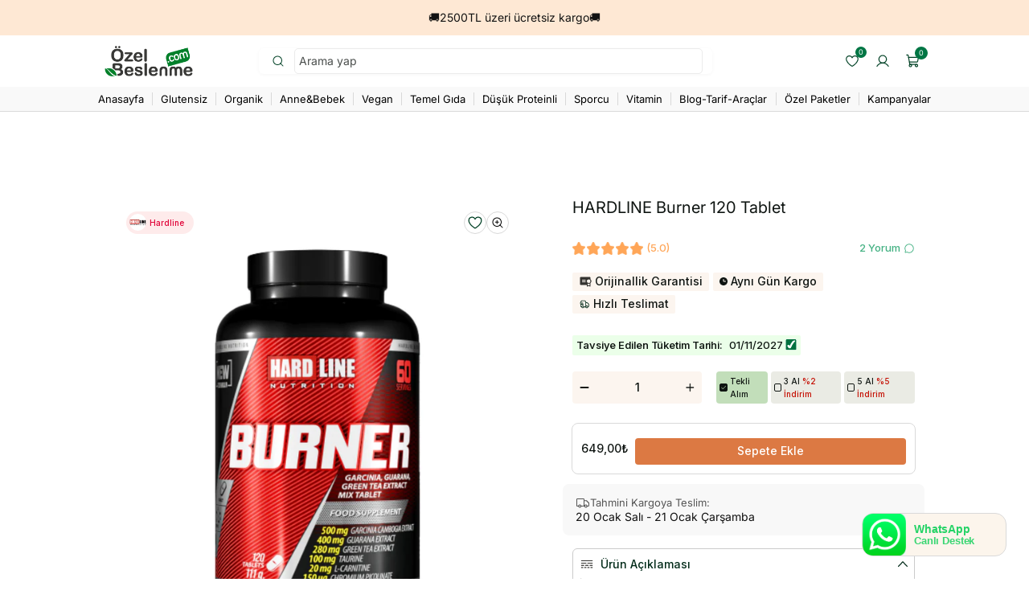

--- FILE ---
content_type: text/html; charset=utf-8
request_url: https://www.ozelbeslenme.com/products/hardline-burner-120-tablet
body_size: 147242
content:
<!doctype html>
<html class="js" lang="tr">
  <head>
    <meta charset="utf-8">
    <meta http-equiv="X-UA-Compatible" content="IE=edge">
    <meta name="viewport" content="width=device-width,initial-scale=1">
    <meta name="theme-color" content="">
    
<link rel="canonical" href="https://www.ozelbeslenme.com/products/hardline-burner-120-tablet">
<link rel="icon" type="image/png" href="//www.ozelbeslenme.com/cdn/shop/files/ozel-beslenme-favicon_2c485cf4-fd46-471a-8f3e-1e2f0a5c674d.png?crop=center&height=32&v=1761552338&width=32"><link rel="preconnect" href="https://fonts.shopifycdn.com" crossorigin><link rel="preconnect" href="https://fonts.googleapis.com">
    <link rel="preconnect" href="https://fonts.gstatic.com" crossorigin>
    <link
      href="https://fonts.googleapis.com/css2?family=Inter:ital,opsz,wght@0,14..32,100..900;1,14..32,100..900&display=swap"
      rel="stylesheet"
    >

    <title>
      HARDLINE Burner 120 Tablet
 &ndash; Özel Beslenme</title>

    
      <meta name="description" content="Hardline Burner 120 Tablet yağ metabolizmasını desteklemek ve gün içinde enerji kullanımını artırmak amacıyla formüle edilmiş bir termojenik takviyedir.">
    

    

<meta property="og:site_name" content="Özel Beslenme">
<meta property="og:url" content="https://www.ozelbeslenme.com/products/hardline-burner-120-tablet">
<meta property="og:title" content="HARDLINE Burner 120 Tablet">
<meta property="og:type" content="product">
<meta property="og:description" content="Hardline Burner 120 Tablet yağ metabolizmasını desteklemek ve gün içinde enerji kullanımını artırmak amacıyla formüle edilmiş bir termojenik takviyedir."><meta property="og:image" content="http://www.ozelbeslenme.com/cdn/shop/files/hardline-burner-120-tablet.png?v=1766961288">
  <meta property="og:image:secure_url" content="https://www.ozelbeslenme.com/cdn/shop/files/hardline-burner-120-tablet.png?v=1766961288">
  <meta property="og:image:width" content="1080">
  <meta property="og:image:height" content="1080"><meta property="og:price:amount" content="649,00">
  <meta property="og:price:currency" content="TRY"><meta name="twitter:card" content="summary_large_image">
<meta name="twitter:title" content="HARDLINE Burner 120 Tablet">
<meta name="twitter:description" content="Hardline Burner 120 Tablet yağ metabolizmasını desteklemek ve gün içinde enerji kullanımını artırmak amacıyla formüle edilmiş bir termojenik takviyedir.">

    <script src="//www.ozelbeslenme.com/cdn/shop/t/190/assets/constants.js?v=121671383646733385471768196825" defer="defer"></script>
    <script src="//www.ozelbeslenme.com/cdn/shop/t/190/assets/pubsub.js?v=181923981968415628831768196929" defer="defer"></script>
    <script src="//www.ozelbeslenme.com/cdn/shop/t/190/assets/global.js?v=72717392208491638231768196828" defer="defer"></script>
    <script src="//www.ozelbeslenme.com/cdn/shop/t/190/assets/cart.js?v=14963357812990334201768196809" defer="defer"></script>
    <script src="//www.ozelbeslenme.com/cdn/shop/t/190/assets/details-disclosure.js?v=13653116266235556501768196826" defer="defer"></script>
    <script src="//www.ozelbeslenme.com/cdn/shop/t/190/assets/details-modal.js?v=25581673532751508451768196826" defer="defer"></script>
    <script src="//www.ozelbeslenme.com/cdn/shop/t/190/assets/search-form.js?v=133129549252120666541768196932" defer="defer"></script><script src="//www.ozelbeslenme.com/cdn/shop/t/190/assets/animations.js?v=88693664871331136111768196805" defer="defer"></script><script>
      window.boostWidgetIntegrationConfig = window.boostWidgetIntegrationConfig || {};
      window.boostWidgetIntegrationConfig.updateCartIconActionForThemes = {
        dawn: {
          selector: '.ja-header-actions__item--cart',
          action: function (cartItemCount) {
            var el = document.querySelector('.cart-chip');
            if (el) el.textContent = String(cartItemCount);
          }
        }
      };
    </script>

    <script>window.performance && window.performance.mark && window.performance.mark('shopify.content_for_header.start');</script><meta id="shopify-digital-wallet" name="shopify-digital-wallet" content="/50741608616/digital_wallets/dialog">
<link rel="alternate" type="application/json+oembed" href="https://www.ozelbeslenme.com/products/hardline-burner-120-tablet.oembed">
<script async="async" src="/checkouts/internal/preloads.js?locale=tr-TR"></script>
<script id="shopify-features" type="application/json">{"accessToken":"9e16e90199521761325e8ebf954cef9a","betas":["rich-media-storefront-analytics"],"domain":"www.ozelbeslenme.com","predictiveSearch":true,"shopId":50741608616,"locale":"tr"}</script>
<script>var Shopify = Shopify || {};
Shopify.shop = "ozelbeslenme.myshopify.com";
Shopify.locale = "tr";
Shopify.currency = {"active":"TRY","rate":"1.0"};
Shopify.country = "TR";
Shopify.theme = {"name":"[LIVE] V 2.1.4","id":155917025526,"schema_name":"Dawn","schema_version":"15.1.0","theme_store_id":887,"role":"main"};
Shopify.theme.handle = "null";
Shopify.theme.style = {"id":null,"handle":null};
Shopify.cdnHost = "www.ozelbeslenme.com/cdn";
Shopify.routes = Shopify.routes || {};
Shopify.routes.root = "/";</script>
<script type="module">!function(o){(o.Shopify=o.Shopify||{}).modules=!0}(window);</script>
<script>!function(o){function n(){var o=[];function n(){o.push(Array.prototype.slice.apply(arguments))}return n.q=o,n}var t=o.Shopify=o.Shopify||{};t.loadFeatures=n(),t.autoloadFeatures=n()}(window);</script>
<script id="shop-js-analytics" type="application/json">{"pageType":"product"}</script>
<script defer="defer" async type="module" src="//www.ozelbeslenme.com/cdn/shopifycloud/shop-js/modules/v2/client.init-shop-cart-sync_DrkcSJ6t.tr.esm.js"></script>
<script defer="defer" async type="module" src="//www.ozelbeslenme.com/cdn/shopifycloud/shop-js/modules/v2/chunk.common_B_OV9QeR.esm.js"></script>
<script type="module">
  await import("//www.ozelbeslenme.com/cdn/shopifycloud/shop-js/modules/v2/client.init-shop-cart-sync_DrkcSJ6t.tr.esm.js");
await import("//www.ozelbeslenme.com/cdn/shopifycloud/shop-js/modules/v2/chunk.common_B_OV9QeR.esm.js");

  window.Shopify.SignInWithShop?.initShopCartSync?.({"fedCMEnabled":true,"windoidEnabled":true});

</script>
<script>(function() {
  var isLoaded = false;
  function asyncLoad() {
    if (isLoaded) return;
    isLoaded = true;
    var urls = ["\/\/cdn.shopify.com\/proxy\/869a55764f99a890f51735cc246bfef3a709a797f61092b1446897a4128619b9\/api.goaffpro.com\/loader.js?shop=ozelbeslenme.myshopify.com\u0026sp-cache-control=cHVibGljLCBtYXgtYWdlPTkwMA","https:\/\/cdn-app.cart-bot.net\/public\/js\/append.js?shop=ozelbeslenme.myshopify.com","https:\/\/cdn.shopify.com\/s\/files\/1\/0507\/4160\/8616\/files\/shopney-app-banner_5d36e342-1a20-4d29-b12e-140122c8ac32.js?v=1754398407\u0026shop=ozelbeslenme.myshopify.com","https:\/\/d3p29gcwgas9m8.cloudfront.net\/assets\/js\/index.js?shop=ozelbeslenme.myshopify.com","https:\/\/cdn.nfcube.com\/instafeed-6ec9f2935ce68cd3a2d6648751751fa6.js?shop=ozelbeslenme.myshopify.com","https:\/\/api.orsis.net\/2021\/kvkk\/script.asp?guid=CF4FD1F9-730D-42A5-AF1B-BDA811B63EAF\u0026shopid=7935\u0026id=123\u0026v=177742991\u0026shop=ozelbeslenme.myshopify.com","https:\/\/cdn.enhencer.com\/scripts\/shopify_v2.js?token=691d899c9f6a1e03cce4aa44\u0026shop=ozelbeslenme.myshopify.com","https:\/\/cdn.enhencer.com\/scripts\/shopify_v2.js?token=691d899c9f6a1e03cce4aa44\u0026shop=ozelbeslenme.myshopify.com"];
    for (var i = 0; i < urls.length; i++) {
      var s = document.createElement('script');
      s.type = 'text/javascript';
      s.async = true;
      s.src = urls[i];
      var x = document.getElementsByTagName('script')[0];
      x.parentNode.insertBefore(s, x);
    }
  };
  if(window.attachEvent) {
    window.attachEvent('onload', asyncLoad);
  } else {
    window.addEventListener('load', asyncLoad, false);
  }
})();</script>
<script id="__st">var __st={"a":50741608616,"offset":10800,"reqid":"14130c2c-4bd6-4e38-a111-265158cf8189-1768890819","pageurl":"www.ozelbeslenme.com\/products\/hardline-burner-120-tablet","u":"fea6a41c5650","p":"product","rtyp":"product","rid":7922698879222};</script>
<script>window.ShopifyPaypalV4VisibilityTracking = true;</script>
<script id="captcha-bootstrap">!function(){'use strict';const t='contact',e='account',n='new_comment',o=[[t,t],['blogs',n],['comments',n],[t,'customer']],c=[[e,'customer_login'],[e,'guest_login'],[e,'recover_customer_password'],[e,'create_customer']],r=t=>t.map((([t,e])=>`form[action*='/${t}']:not([data-nocaptcha='true']) input[name='form_type'][value='${e}']`)).join(','),a=t=>()=>t?[...document.querySelectorAll(t)].map((t=>t.form)):[];function s(){const t=[...o],e=r(t);return a(e)}const i='password',u='form_key',d=['recaptcha-v3-token','g-recaptcha-response','h-captcha-response',i],f=()=>{try{return window.sessionStorage}catch{return}},m='__shopify_v',_=t=>t.elements[u];function p(t,e,n=!1){try{const o=window.sessionStorage,c=JSON.parse(o.getItem(e)),{data:r}=function(t){const{data:e,action:n}=t;return t[m]||n?{data:e,action:n}:{data:t,action:n}}(c);for(const[e,n]of Object.entries(r))t.elements[e]&&(t.elements[e].value=n);n&&o.removeItem(e)}catch(o){console.error('form repopulation failed',{error:o})}}const l='form_type',E='cptcha';function T(t){t.dataset[E]=!0}const w=window,h=w.document,L='Shopify',v='ce_forms',y='captcha';let A=!1;((t,e)=>{const n=(g='f06e6c50-85a8-45c8-87d0-21a2b65856fe',I='https://cdn.shopify.com/shopifycloud/storefront-forms-hcaptcha/ce_storefront_forms_captcha_hcaptcha.v1.5.2.iife.js',D={infoText:'hCaptcha ile korunuyor',privacyText:'Gizlilik',termsText:'Koşullar'},(t,e,n)=>{const o=w[L][v],c=o.bindForm;if(c)return c(t,g,e,D).then(n);var r;o.q.push([[t,g,e,D],n]),r=I,A||(h.body.append(Object.assign(h.createElement('script'),{id:'captcha-provider',async:!0,src:r})),A=!0)});var g,I,D;w[L]=w[L]||{},w[L][v]=w[L][v]||{},w[L][v].q=[],w[L][y]=w[L][y]||{},w[L][y].protect=function(t,e){n(t,void 0,e),T(t)},Object.freeze(w[L][y]),function(t,e,n,w,h,L){const[v,y,A,g]=function(t,e,n){const i=e?o:[],u=t?c:[],d=[...i,...u],f=r(d),m=r(i),_=r(d.filter((([t,e])=>n.includes(e))));return[a(f),a(m),a(_),s()]}(w,h,L),I=t=>{const e=t.target;return e instanceof HTMLFormElement?e:e&&e.form},D=t=>v().includes(t);t.addEventListener('submit',(t=>{const e=I(t);if(!e)return;const n=D(e)&&!e.dataset.hcaptchaBound&&!e.dataset.recaptchaBound,o=_(e),c=g().includes(e)&&(!o||!o.value);(n||c)&&t.preventDefault(),c&&!n&&(function(t){try{if(!f())return;!function(t){const e=f();if(!e)return;const n=_(t);if(!n)return;const o=n.value;o&&e.removeItem(o)}(t);const e=Array.from(Array(32),(()=>Math.random().toString(36)[2])).join('');!function(t,e){_(t)||t.append(Object.assign(document.createElement('input'),{type:'hidden',name:u})),t.elements[u].value=e}(t,e),function(t,e){const n=f();if(!n)return;const o=[...t.querySelectorAll(`input[type='${i}']`)].map((({name:t})=>t)),c=[...d,...o],r={};for(const[a,s]of new FormData(t).entries())c.includes(a)||(r[a]=s);n.setItem(e,JSON.stringify({[m]:1,action:t.action,data:r}))}(t,e)}catch(e){console.error('failed to persist form',e)}}(e),e.submit())}));const S=(t,e)=>{t&&!t.dataset[E]&&(n(t,e.some((e=>e===t))),T(t))};for(const o of['focusin','change'])t.addEventListener(o,(t=>{const e=I(t);D(e)&&S(e,y())}));const B=e.get('form_key'),M=e.get(l),P=B&&M;t.addEventListener('DOMContentLoaded',(()=>{const t=y();if(P)for(const e of t)e.elements[l].value===M&&p(e,B);[...new Set([...A(),...v().filter((t=>'true'===t.dataset.shopifyCaptcha))])].forEach((e=>S(e,t)))}))}(h,new URLSearchParams(w.location.search),n,t,e,['guest_login'])})(!0,!0)}();</script>
<script integrity="sha256-4kQ18oKyAcykRKYeNunJcIwy7WH5gtpwJnB7kiuLZ1E=" data-source-attribution="shopify.loadfeatures" defer="defer" src="//www.ozelbeslenme.com/cdn/shopifycloud/storefront/assets/storefront/load_feature-a0a9edcb.js" crossorigin="anonymous"></script>
<script data-source-attribution="shopify.dynamic_checkout.dynamic.init">var Shopify=Shopify||{};Shopify.PaymentButton=Shopify.PaymentButton||{isStorefrontPortableWallets:!0,init:function(){window.Shopify.PaymentButton.init=function(){};var t=document.createElement("script");t.src="https://www.ozelbeslenme.com/cdn/shopifycloud/portable-wallets/latest/portable-wallets.tr.js",t.type="module",document.head.appendChild(t)}};
</script>
<script data-source-attribution="shopify.dynamic_checkout.buyer_consent">
  function portableWalletsHideBuyerConsent(e){var t=document.getElementById("shopify-buyer-consent"),n=document.getElementById("shopify-subscription-policy-button");t&&n&&(t.classList.add("hidden"),t.setAttribute("aria-hidden","true"),n.removeEventListener("click",e))}function portableWalletsShowBuyerConsent(e){var t=document.getElementById("shopify-buyer-consent"),n=document.getElementById("shopify-subscription-policy-button");t&&n&&(t.classList.remove("hidden"),t.removeAttribute("aria-hidden"),n.addEventListener("click",e))}window.Shopify?.PaymentButton&&(window.Shopify.PaymentButton.hideBuyerConsent=portableWalletsHideBuyerConsent,window.Shopify.PaymentButton.showBuyerConsent=portableWalletsShowBuyerConsent);
</script>
<script data-source-attribution="shopify.dynamic_checkout.cart.bootstrap">document.addEventListener("DOMContentLoaded",(function(){function t(){return document.querySelector("shopify-accelerated-checkout-cart, shopify-accelerated-checkout")}if(t())Shopify.PaymentButton.init();else{new MutationObserver((function(e,n){t()&&(Shopify.PaymentButton.init(),n.disconnect())})).observe(document.body,{childList:!0,subtree:!0})}}));
</script>
<script id="sections-script" data-sections="header" defer="defer" src="//www.ozelbeslenme.com/cdn/shop/t/190/compiled_assets/scripts.js?v=44396"></script>
<script>window.performance && window.performance.mark && window.performance.mark('shopify.content_for_header.end');</script>


    <style data-shopify>
      #shopify-section-template--19908525883638__banner{display: unset !important;}
      @font-face {
  font-family: Inter;
  font-weight: 400;
  font-style: normal;
  font-display: swap;
  src: url("//www.ozelbeslenme.com/cdn/fonts/inter/inter_n4.b2a3f24c19b4de56e8871f609e73ca7f6d2e2bb9.woff2") format("woff2"),
       url("//www.ozelbeslenme.com/cdn/fonts/inter/inter_n4.af8052d517e0c9ffac7b814872cecc27ae1fa132.woff") format("woff");
}

      @font-face {
  font-family: Inter;
  font-weight: 700;
  font-style: normal;
  font-display: swap;
  src: url("//www.ozelbeslenme.com/cdn/fonts/inter/inter_n7.02711e6b374660cfc7915d1afc1c204e633421e4.woff2") format("woff2"),
       url("//www.ozelbeslenme.com/cdn/fonts/inter/inter_n7.6dab87426f6b8813070abd79972ceaf2f8d3b012.woff") format("woff");
}

      @font-face {
  font-family: Inter;
  font-weight: 400;
  font-style: italic;
  font-display: swap;
  src: url("//www.ozelbeslenme.com/cdn/fonts/inter/inter_i4.feae1981dda792ab80d117249d9c7e0f1017e5b3.woff2") format("woff2"),
       url("//www.ozelbeslenme.com/cdn/fonts/inter/inter_i4.62773b7113d5e5f02c71486623cf828884c85c6e.woff") format("woff");
}

      @font-face {
  font-family: Inter;
  font-weight: 700;
  font-style: italic;
  font-display: swap;
  src: url("//www.ozelbeslenme.com/cdn/fonts/inter/inter_i7.b377bcd4cc0f160622a22d638ae7e2cd9b86ea4c.woff2") format("woff2"),
       url("//www.ozelbeslenme.com/cdn/fonts/inter/inter_i7.7c69a6a34e3bb44fcf6f975857e13b9a9b25beb4.woff") format("woff");
}

      @font-face {
  font-family: Inter;
  font-weight: 400;
  font-style: normal;
  font-display: swap;
  src: url("//www.ozelbeslenme.com/cdn/fonts/inter/inter_n4.b2a3f24c19b4de56e8871f609e73ca7f6d2e2bb9.woff2") format("woff2"),
       url("//www.ozelbeslenme.com/cdn/fonts/inter/inter_n4.af8052d517e0c9ffac7b814872cecc27ae1fa132.woff") format("woff");
}


      
        :root,
        .color-scheme-1 {
          --color-background: 255,255,255;
        
          --gradient-background: #ffffff;
        

        

        --color-foreground: 14,20,17;
        --color-background-contrast: 191,191,191;
        --color-shadow: 0,0,0;
        --color-button: 0,65,37;
        --color-button-text: 255,255,255;
        --color-secondary-button: 255,255,255;
        --color-secondary-button-text: 0,0,0;
        --color-link: 0,0,0;
        --color-badge-foreground: 14,20,17;
        --color-badge-background: 255,255,255;
        --color-badge-border: 14,20,17;
        --payment-terms-background-color: rgb(255 255 255);
      }
      
        
        .color-scheme-2 {
          --color-background: 255,255,255;
        
          --gradient-background: #ffffff;
        

        

        --color-foreground: 14,20,17;
        --color-background-contrast: 191,191,191;
        --color-shadow: 14,20,17;
        --color-button: 18,18,18;
        --color-button-text: 243,243,243;
        --color-secondary-button: 255,255,255;
        --color-secondary-button-text: 14,20,17;
        --color-link: 14,20,17;
        --color-badge-foreground: 14,20,17;
        --color-badge-background: 255,255,255;
        --color-badge-border: 14,20,17;
        --payment-terms-background-color: rgb(255 255 255);
      }
      
        
        .color-scheme-3 {
          --color-background: 36,40,51;
        
          --gradient-background: #242833;
        

        

        --color-foreground: 255,255,255;
        --color-background-contrast: 47,52,66;
        --color-shadow: 18,18,18;
        --color-button: 255,255,255;
        --color-button-text: 0,0,0;
        --color-secondary-button: 36,40,51;
        --color-secondary-button-text: 255,255,255;
        --color-link: 255,255,255;
        --color-badge-foreground: 255,255,255;
        --color-badge-background: 36,40,51;
        --color-badge-border: 255,255,255;
        --payment-terms-background-color: rgb(36 40 51);
      }
      
        
        .color-scheme-4 {
          --color-background: 18,18,18;
        
          --gradient-background: #121212;
        

        

        --color-foreground: 255,255,255;
        --color-background-contrast: 146,146,146;
        --color-shadow: 18,18,18;
        --color-button: 255,255,255;
        --color-button-text: 18,18,18;
        --color-secondary-button: 18,18,18;
        --color-secondary-button-text: 255,255,255;
        --color-link: 255,255,255;
        --color-badge-foreground: 255,255,255;
        --color-badge-background: 18,18,18;
        --color-badge-border: 255,255,255;
        --payment-terms-background-color: rgb(18 18 18);
      }
      
        
        .color-scheme-5 {
          --color-background: 51,79,180;
        
          --gradient-background: #334fb4;
        

        

        --color-foreground: 255,255,255;
        --color-background-contrast: 23,35,81;
        --color-shadow: 18,18,18;
        --color-button: 255,255,255;
        --color-button-text: 51,79,180;
        --color-secondary-button: 51,79,180;
        --color-secondary-button-text: 255,255,255;
        --color-link: 255,255,255;
        --color-badge-foreground: 255,255,255;
        --color-badge-background: 51,79,180;
        --color-badge-border: 255,255,255;
        --payment-terms-background-color: rgb(51 79 180);
      }
      
        
        .color-scheme-afe2d109-ecc8-499c-afc9-1ff00e246f78 {
          --color-background: 244,244,244;
        
          --gradient-background: #f4f4f4;
        

        

        --color-foreground: 58,58,58;
        --color-background-contrast: 180,180,180;
        --color-shadow: 235,235,235;
        --color-button: 58,58,58;
        --color-button-text: 255,255,255;
        --color-secondary-button: 244,244,244;
        --color-secondary-button-text: 204,204,204;
        --color-link: 204,204,204;
        --color-badge-foreground: 58,58,58;
        --color-badge-background: 244,244,244;
        --color-badge-border: 58,58,58;
        --payment-terms-background-color: rgb(244 244 244);
      }
      
        
        .color-scheme-59a702e5-6e31-4ddd-9ae8-66d355e20602 {
          --color-background: 255,255,255;
        
          --gradient-background: #ffffff;
        

        

        --color-foreground: 14,20,17;
        --color-background-contrast: 191,191,191;
        --color-shadow: 0,0,0;
        --color-button: 0,65,37;
        --color-button-text: 255,255,255;
        --color-secondary-button: 255,255,255;
        --color-secondary-button-text: 0,0,0;
        --color-link: 0,0,0;
        --color-badge-foreground: 14,20,17;
        --color-badge-background: 255,255,255;
        --color-badge-border: 14,20,17;
        --payment-terms-background-color: rgb(255 255 255);
      }
      

      body, .color-scheme-1, .color-scheme-2, .color-scheme-3, .color-scheme-4, .color-scheme-5, .color-scheme-afe2d109-ecc8-499c-afc9-1ff00e246f78, .color-scheme-59a702e5-6e31-4ddd-9ae8-66d355e20602 {
        color: rgba(var(--color-foreground), 0.75);
        background-color: rgb(var(--color-background));
      }

      :root {
        --font-body-family: Inter, sans-serif;
        --font-body-style: normal;
        --font-body-weight: 400;
        --font-body-weight-bold: 700;

        --font-heading-family: Inter, sans-serif;
        --font-heading-style: normal;
        --font-heading-weight: 400;

        --font-body-scale: 1.1;
        --font-heading-scale: 1.0909090909090908;

        --media-padding: px;
        --media-border-opacity: 0.05;
        --media-border-width: 1px;
        --media-radius: 4px;
        --media-shadow-opacity: 0.0;
        --media-shadow-horizontal-offset: 0px;
        --media-shadow-vertical-offset: 0px;
        --media-shadow-blur-radius: 0px;
        --media-shadow-visible: 0;

        --page-width: 120rem;
        --page-width-margin: 0rem;

        --product-card-image-padding: 0.0rem;
        --product-card-corner-radius: 0.0rem;
        --product-card-text-alignment: left;
        --product-card-border-width: 0.0rem;
        --product-card-border-opacity: 0.1;
        --product-card-shadow-opacity: 0.0;
        --product-card-shadow-visible: 0;
        --product-card-shadow-horizontal-offset: 0.0rem;
        --product-card-shadow-vertical-offset: 0.4rem;
        --product-card-shadow-blur-radius: 0.5rem;

        --collection-card-image-padding: 0.0rem;
        --collection-card-corner-radius: 0.8rem;
        --collection-card-text-alignment: left;
        --collection-card-border-width: 0.0rem;
        --collection-card-border-opacity: 0.1;
        --collection-card-shadow-opacity: 0.0;
        --collection-card-shadow-visible: 0;
        --collection-card-shadow-horizontal-offset: 0.0rem;
        --collection-card-shadow-vertical-offset: 0.4rem;
        --collection-card-shadow-blur-radius: 0.5rem;

        --blog-card-image-padding: 0.0rem;
        --blog-card-corner-radius: 0.8rem;
        --blog-card-text-alignment: left;
        --blog-card-border-width: 0.0rem;
        --blog-card-border-opacity: 0.1;
        --blog-card-shadow-opacity: 0.0;
        --blog-card-shadow-visible: 0;
        --blog-card-shadow-horizontal-offset: 0.0rem;
        --blog-card-shadow-vertical-offset: 0.4rem;
        --blog-card-shadow-blur-radius: 0.5rem;

        --badge-corner-radius: 4.0rem;

        --popup-border-width: 1px;
        --popup-border-opacity: 0.1;
        --popup-corner-radius: 0px;
        --popup-shadow-opacity: 0.05;
        --popup-shadow-horizontal-offset: 0px;
        --popup-shadow-vertical-offset: 4px;
        --popup-shadow-blur-radius: 5px;

        --drawer-border-width: 1px;
        --drawer-border-opacity: 0.1;
        --drawer-shadow-opacity: 0.0;
        --drawer-shadow-horizontal-offset: 0px;
        --drawer-shadow-vertical-offset: 4px;
        --drawer-shadow-blur-radius: 5px;

        --spacing-sections-desktop: 0px;
        --spacing-sections-mobile: 0px;

        --grid-desktop-vertical-spacing: 8px;
        --grid-desktop-horizontal-spacing: 8px;
        --grid-mobile-vertical-spacing: 4px;
        --grid-mobile-horizontal-spacing: 4px;

        --text-boxes-border-opacity: 0.1;
        --text-boxes-border-width: 0px;
        --text-boxes-radius: 0px;
        --text-boxes-shadow-opacity: 0.0;
        --text-boxes-shadow-visible: 0;
        --text-boxes-shadow-horizontal-offset: 0px;
        --text-boxes-shadow-vertical-offset: 4px;
        --text-boxes-shadow-blur-radius: 5px;

        --buttons-radius: 8px;
        --buttons-radius-outset: 9px;
        --buttons-border-width: 1px;
        --buttons-border-opacity: 1.0;
        --buttons-shadow-opacity: 0.0;
        --buttons-shadow-visible: 0;
        --buttons-shadow-horizontal-offset: 0px;
        --buttons-shadow-vertical-offset: 4px;
        --buttons-shadow-blur-radius: 5px;
        --buttons-border-offset: 0.3px;

        --inputs-radius: 4px;
        --inputs-border-width: 1px;
        --inputs-border-opacity: 0.55;
        --inputs-shadow-opacity: 0.0;
        --inputs-shadow-horizontal-offset: 0px;
        --inputs-margin-offset: 0px;
        --inputs-shadow-vertical-offset: 0px;
        --inputs-shadow-blur-radius: 0px;
        --inputs-radius-outset: 5px;

        --variant-pills-radius: 40px;
        --variant-pills-border-width: 1px;
        --variant-pills-border-opacity: 0.55;
        --variant-pills-shadow-opacity: 0.0;
        --variant-pills-shadow-horizontal-offset: 0px;
        --variant-pills-shadow-vertical-offset: 4px;
        --variant-pills-shadow-blur-radius: 5px;
      }

      *,
      *::before,
      *::after {
        box-sizing: inherit;
      }

      html {
        box-sizing: border-box;
        font-size: calc(var(--font-body-scale) * 62.5%);
        height: 100%;
        -webkit-text-size-adjust: 100%;
      }

      body {
        display: grid;
        grid-template-rows: auto auto 1fr auto;
        grid-template-columns: 100%;
        min-height: 100%;
        margin: 0;
        font-size: 1.5rem;
        letter-spacing: 0.06rem;
        line-height: calc(1 + 0.8 / var(--font-body-scale));
        font-family: var(--font-body-family);
        font-style: var(--font-body-style);
        font-weight: var(--font-body-weight);
      }

      @media screen and (min-width: 750px) {
        body {
          font-size: 1.4rem;
        }
      }

      .header-wrapper {
        display: none !important;
      }

      @media screen and (max-width: 750px) {
        .header-wrapper {
          display: block !important;
        }
      }

      .topbadge{
        margin-left: -30% !important;
        margin-top : -11% !important;
        width: 16px !important;
        height: 16px !important;
        font-size: 8px !important;
        display: flex !important;
        align-items: center !important;
        justify-content: center !important;
      }
    </style>

    <link href="//www.ozelbeslenme.com/cdn/shop/t/190/assets/base.css?v=54133784292146664921768196806" rel="stylesheet" type="text/css" media="all" />
     <link href="//www.ozelbeslenme.com/cdn/shop/t/190/assets/byte.css?v=100811558542433742671768196808" rel="stylesheet" type="text/css" media="all" />
    <link rel="stylesheet" href="//www.ozelbeslenme.com/cdn/shop/t/190/assets/component-cart-items.css?v=57740304106707962961768196812" media="print" onload="this.media='all'">
      <link rel="preload" as="font" href="//www.ozelbeslenme.com/cdn/fonts/inter/inter_n4.b2a3f24c19b4de56e8871f609e73ca7f6d2e2bb9.woff2" type="font/woff2" crossorigin>
      

      <link rel="preload" as="font" href="//www.ozelbeslenme.com/cdn/fonts/inter/inter_n4.b2a3f24c19b4de56e8871f609e73ca7f6d2e2bb9.woff2" type="font/woff2" crossorigin>
      
<link
        rel="stylesheet"
        href="//www.ozelbeslenme.com/cdn/shop/t/190/assets/component-predictive-search.css?v=118923337488134913561768196820"
        media="print"
        onload="this.media='all'"
      ><script>
      if (Shopify.designMode) {
        document.documentElement.classList.add('shopify-design-mode');
      }
    </script>

    

    <!-- Preloading JavaScript files -->
    <script src="//www.ozelbeslenme.com/cdn/shop/t/190/assets/lazysizes.js?v=63098554868324070131768196919" defer="defer"></script>

 
    <meta name="google-site-verification" content="2K4LPqFNFgBEn9oqWDvZXI9Jst8_k5_szxzm8G5qMtI">
    <meta name="yandex-verification" content="18fb33ea98de7c1a">
    <meta name="facebook-domain-verification" content="opi7i25x1vbzzkfx40vgie0h1v46yd">
    <meta name="p:domain_verify" content="146efdb0948bbf466dd9009a82a20b32">

    <!-- Hotjar Tracking Code for https://www.ozelbeslenme.com -->
   
    <script>
  (function(h,o,t,j,a,r){
    h.hj=h.hj||function(){(h.hj.q=h.hj.q||[]).push(arguments)};
    h._hjSettings={hjid:2706053,hjsv:6};
    a=o.getElementsByTagName('head')[0];
    r=o.createElement('script');r.async=1;
    r.src=t+h._hjSettings.hjid+j+h._hjSettings.hjsv;
    a.appendChild(r);
  })(window,document,'https://static.hotjar.com/c/hotjar-','.js?sv=');
</script>

    <!-- Shopney Mobile App Additional Scripts Begins -->
    <style>
      .smartbanner a:empty,
      .smartbanner div:empty {
        display: block !important;
      }
    </style>

    <script>
      window.onload = function () {
        var sbInt = setInterval(function () {
          if (document.querySelector('.smartbanner')) {
            document.querySelector('body').style.setProperty('position', 'inherit', 'important');
            var closeIcon = document.querySelector('.js_smartbanner__exit');
            closeIcon.addEventListener('click', function (event) {
              document.querySelector('body').removeAttribute('style');
              clearInterval(sbInt);
            });
          }
        }, 1);
        setTimeout(function () {
          clearInterval(sbInt);
        }, 10000);
      };
    </script>
    <!-- Shopney Mobile App Additional Scripts End -->

    <style>
      [class^='ja'],
      [class^='ja'] * {
        box-sizing: border-box;
        margin: 0;
        padding: 0;
        letter-spacing: 0;
      }

      a[class^='ja'] {
        text-decoration: none;
      }
      .boost-sd__search-form-input[type='search'] {
       border-radius: 5px !important;
       padding-left: 0.5rem !important;
       padding-top: 0.5rem !important;
       padding-bottom: 0.5rem !important;
      }

      /* Boost Search Dropdown Hizalama Fix - Sadece Desktop */
     
      @media screen and (min-width: 750px) {
        .boost-sd__search-widget-init-wrapper {
          left: 50% !important;
          transform: translateX(-50%) !important;
        }
      }

      /* Boost Cart - Çöp ikonu ve kapatma butonu */
      button.boost-sd__cart-item-remove-btn,
      button.boost-sd__modal-close-btn,
      .boost-sd__button--transparent {
        background-color: transparent !important;
      }
      button.boost-sd__cart-item-remove-btn:hover,
      button.boost-sd__modal-close-btn:hover,
      .boost-sd__button--transparent:hover {
        background-color: rgba(6, 104, 63, 0.5) !important;
      }
    </style>

    <!-- JA CSS -->
    <link href="//www.ozelbeslenme.com/cdn/shop/t/190/assets/ja-product-card.css?v=61699743595384037091768196896" rel="stylesheet" type="text/css" media="all" />
    <link href="//www.ozelbeslenme.com/cdn/shop/t/190/assets/ja-product-card-xl.css?v=95729777735609760701768196896" rel="stylesheet" type="text/css" media="all" />
    <!-- END - JA CSS -->

    <!-- YIP CSS -->
    <link href="//www.ozelbeslenme.com/cdn/shop/t/190/assets/yip-cookie.css?v=19203591632023675531768196947" rel="stylesheet" type="text/css" media="all" />
    <link href="//www.ozelbeslenme.com/cdn/shop/t/190/assets/yip-judgeme.css?v=112723011733995843451768196959" rel="stylesheet" type="text/css" media="all" />
    <link href="//www.ozelbeslenme.com/cdn/shop/t/190/assets/yip-wa-widget.css?v=140686015750100503281768196968" rel="stylesheet" type="text/css" media="all" />
    <link href="//www.ozelbeslenme.com/cdn/shop/t/190/assets/yip-crazyrocket.css?v=13768486712456934491768196947" rel="stylesheet" type="text/css" media="all" />
    <!-- END - YIP CSS -->

    <script>
  document.addEventListener('DOMContentLoaded', function () {
  if (!window.location.href.includes('/account')) {
    let count = 0;
    const intervalHideWidget = setInterval(() => {
      const bonWidget = document.getElementById('bon-loyalty-btn');
      if (bonWidget) {
        bonWidget.style.display = 'none';
        clearInterval(intervalHideWidget);
      }
      if (++count > 10) clearInterval(intervalHideWidget);
    }, 500);
  }
});
</script>

  
  <style>

    .primenWrapper ul, ol {
        display: block;
        margin-block-start: 1em;
        margin-block-end: 1em;
        margin-inline-start: 0px;
        margin-inline-end: 0px;
        padding-inline-start: 40px;
        list-style-type: revert;
    }
    .primenWrapper li {
        list-style: inherit;
        list-style-position: inside;
    }

    .prime-d-block{display:block;}
    .prime-d-inline-block{display:inline-block;}
						
    .prime-align-middle{vertical-align:middle;}
    .prime-align-top {vertical-align: top;}
    
    .prime-m-0{margin: 0rem;} 
    .prime-mr-0{margin-right: 0rem;} 
    .prime-ml-0{margin-left: 0rem;}
    .prime-mt-0{margin-top: 0rem;}
    .prime-mb-0{margin-bottom: 0rem;}
    
    .prime-m-1{margin: .25rem;} 
    .prime-mr-1{margin-right: .25rem;} 
    .prime-ml-1{margin-left: .25rem;}
    .prime-mt-1{margin-top: .25rem;}
    .prime-mb-1{margin-bottom: .25rem;}

    .prime-m-2{margin: .5rem;} 
    .prime-mr-2{margin-right: .5rem;} 
    .prime-ml-2{margin-left: .5rem;}
    .prime-mt-2{margin-top: .5rem;}
    .prime-mb-2{margin-bottom: .5rem;}

    .prime-m-3{margin: 1em;} 
    .prime-mr-3{margin-right: 1rem;} 
    .prime-ml-3{margin-left: 1rem;}
    .prime-mt-3{margin-top: 1rem;}
    .prime-mb-3{margin-bottom: 1rem;}

    .prime-m-4{margin: 1.5rem;} 
    .prime-mr-4{margin-right: 1.5rem;} 
    .prime-ml-4{margin-left: 1.5rem;}
    .prime-mt-4{margin-top: 1.5rem;}
    .prime-mb-4{margin-bottom: 1.5rem;}

    .prime-m-5{margin: 3rem;} 
    .prime-mr-5{margin-right: 3rem;} 
    .prime-ml-5{margin-left: 3rem;}
    .prime-mt-5{margin-top: 3rem;}
    .prime-mb-5{margin-bottom: 3rem;}

    .prime-p-0{padding: 0rem;} 
    .prime-pr-0{padding-right: 0rem;} 
    .prime-pl-0{padding-left: 0rem;}
    .prime-pt-0{padding-top: 0rem;}
    .prime-pb-0{padding-bottom: 0rem;}
    
    .prime-p-1{padding: .25rem;} 
    .prime-pr-1{padding-right: .25rem;} 
    .prime-pl-1{padding-left: .25rem;}
    .prime-pt-1{padding-top: .25rem;}
    .prime-pb-1{padding-bottom: .25rem;}

    .prime-p-2{padding: .5rem;} 
    .prime-pr-2{padding-right: .5rem;} 
    .prime-pl-2{padding-left: .5rem;}
    .prime-pt-2{padding-top: .5rem;}
    .prime-pb-2{padding-bottom: .5rem;}

    .prime-p-3{padding: 1em;} 
    .prime-pr-3{padding-right: 1rem;} 
    .prime-pl-3{padding-left: 1rem;}
    .prime-pt-3{padding-top: 1rem;}
    .prime-pb-3{padding-bottom: 1rem;}

    .prime-p-4{padding: 1.5rem;} 
    .prime-pr-4{padding-right: 1.5rem;} 
    .prime-pl-4{padding-left: 1.5rem;}
    .prime-pt-4{padding-top: 1.5rem;}
    .prime-pb-4{padding-bottom: 1.5rem;}

    .prime-p-5{padding: 3rem;} 
    .prime-pr-5{padding-right: 3rem;} 
    .prime-pl-5{padding-left: 3rem;}
    .prime-pt-5{padding-top: 3rem;}
    .prime-pb-5{padding-bottom: 3rem;}

    .prime-px-2{padding-left:.5rem;padding-right:.5rem;}
    .prime-py-1{padding-top:.25rem;padding-bottom:.25rem;}
    .prime-mx-auto{margin-left: auto;margin-right: auto;}
    .prime-text-center{text-align:center;}
    .prime-text-left{text-align:left;}

    .prime-px-0{padding-left:0px !important;padding-right:0px !important;}

    .primebanPhotoOuter {line-height: 0px;}

    @-ms-viewport{width:device-width}html{box-sizing:border-box;-ms-overflow-style:scrollbar}*,::after,::before{box-sizing:inherit}.prime-container{width:100%;padding-right:15px;padding-left:15px;margin-right:auto;margin-left:auto}@media (min-width:576px){.prime-container{max-width:540px}}@media (min-width:768px){.prime-container{max-width:720px}}@media (min-width:992px){.prime-container{max-width:960px}}@media (min-width:1200px){.prime-container{max-width:1140px}}.prime-container-fluid{width:100%;padding-right:15px;padding-left:15px;margin-right:auto;margin-left:auto}.prime-row{display:-ms-flexbox;display:flex;-ms-flex-wrap:wrap;flex-wrap:wrap;margin-right:-15px;margin-left:-15px}.prime-no-gutters{margin-right:0;margin-left:0}.prime-no-gutters>.col,.prime-no-gutters>[class*=col-]{padding-right:0;padding-left:0}.prime-col,.prime-col-1,.prime-col-10,.prime-col-11,.prime-col-12,.prime-col-2,.prime-col-3,.prime-col-4,.prime-col-5,.prime-col-6,.prime-col-7,.prime-col-8,.prime-col-9,.prime-col-auto,.prime-col-lg,.prime-col-lg-1,.prime-col-lg-10,.prime-col-lg-11,.prime-col-lg-12,.prime-col-lg-2,.prime-col-lg-3,.prime-col-lg-4,.prime-col-lg-5,.prime-col-lg-6,.prime-col-lg-7,.prime-col-lg-8,.prime-col-lg-9,.prime-col-lg-auto,.prime-col-md,.prime-col-md-1,.prime-col-md-10,.prime-col-md-11,.prime-col-md-12,.prime-col-md-2,.prime-col-md-3,.prime-col-md-4,.prime-col-md-5,.prime-col-md-6,.prime-col-md-7,.prime-col-md-8,.prime-col-md-9,.prime-col-md-auto,.prime-col-sm,.prime-col-sm-1,.prime-col-sm-10,.prime-col-sm-11,.prime-col-sm-12,.prime-col-sm-2,.prime-col-sm-3,.prime-col-sm-4,.prime-col-sm-5,.prime-col-sm-6,.prime-col-sm-7,.prime-col-sm-8,.prime-col-sm-9,.prime-col-sm-auto,.prime-col-xl,.prime-col-xl-1,.prime-col-xl-10,.prime-col-xl-11,.prime-col-xl-12,.prime-col-xl-2,.prime-col-xl-3,.prime-col-xl-4,.prime-col-xl-5,.prime-col-xl-6,.prime-col-xl-7,.prime-col-xl-8,.prime-col-xl-9,.prime-col-xl-auto{position:relative;width:100%;min-height:1px;padding-right:15px;padding-left:15px}.prime-col{-ms-flex-preferred-size:0;flex-basis:0;-ms-flex-positive:1;flex-grow:1;max-width:100%}.prime-col-auto{-ms-flex:0 0 auto;flex:0 0 auto;width:auto;max-width:none}.prime-col-1{-ms-flex:0 0 8.333333%;flex:0 0 8.333333%;max-width:8.333333%}.prime-col-2{-ms-flex:0 0 16.666667%;flex:0 0 16.666667%;max-width:16.666667%}.prime-col-3{-ms-flex:0 0 25%;flex:0 0 25%;max-width:25%}.prime-col-4{-ms-flex:0 0 33.333333%;flex:0 0 33.333333%;max-width:33.333333%}.prime-col-5{-ms-flex:0 0 41.666667%;flex:0 0 41.666667%;max-width:41.666667%}.prime-col-6{-ms-flex:0 0 50%;flex:0 0 50%;max-width:50%}.prime-col-7{-ms-flex:0 0 58.333333%;flex:0 0 58.333333%;max-width:58.333333%}.prime-col-8{-ms-flex:0 0 66.666667%;flex:0 0 66.666667%;max-width:66.666667%}.prime-col-9{-ms-flex:0 0 75%;flex:0 0 75%;max-width:75%}.prime-col-10{-ms-flex:0 0 83.333333%;flex:0 0 83.333333%;max-width:83.333333%}.prime-col-11{-ms-flex:0 0 91.666667%;flex:0 0 91.666667%;max-width:91.666667%}.prime-col-12{-ms-flex:0 0 100%;flex:0 0 100%;max-width:100%}.prime-order-first{-ms-flex-order:-1;order:-1}.prime-order-last{-ms-flex-order:13;order:13}.prime-order-0{-ms-flex-order:0;order:0}.prime-order-1{-ms-flex-order:1;order:1}.prime-order-2{-ms-flex-order:2;order:2}.prime-order-3{-ms-flex-order:3;order:3}.prime-order-4{-ms-flex-order:4;order:4}.prime-order-5{-ms-flex-order:5;order:5}.prime-order-6{-ms-flex-order:6;order:6}.prime-order-7{-ms-flex-order:7;order:7}.prime-order-8{-ms-flex-order:8;order:8}.prime-order-9{-ms-flex-order:9;order:9}.prime-order-10{-ms-flex-order:10;order:10}.prime-order-11{-ms-flex-order:11;order:11}.prime-order-12{-ms-flex-order:12;order:12}.prime-offset-1{margin-left:8.333333%}.prime-offset-2{margin-left:16.666667%}.prime-offset-3{margin-left:25%}.prime-offset-4{margin-left:33.333333%}.prime-offset-5{margin-left:41.666667%}.prime-offset-6{margin-left:50%}.prime-offset-7{margin-left:58.333333%}.prime-offset-8{margin-left:66.666667%}.prime-offset-9{margin-left:75%}.prime-offset-10{margin-left:83.333333%}.prime-offset-11{margin-left:91.666667%}@media (min-width:576px){.prime-col-sm{-ms-flex-preferred-size:0;flex-basis:0;-ms-flex-positive:1;flex-grow:1;max-width:100%}.prime-col-sm-auto{-ms-flex:0 0 auto;flex:0 0 auto;width:auto;max-width:none}.prime-col-sm-1{-ms-flex:0 0 8.333333%;flex:0 0 8.333333%;max-width:8.333333%}.prime-col-sm-2{-ms-flex:0 0 16.666667%;flex:0 0 16.666667%;max-width:16.666667%}.prime-col-sm-3{-ms-flex:0 0 25%;flex:0 0 25%;max-width:25%}.prime-col-sm-4{-ms-flex:0 0 33.333333%;flex:0 0 33.333333%;max-width:33.333333%}.prime-col-sm-5{-ms-flex:0 0 41.666667%;flex:0 0 41.666667%;max-width:41.666667%}.prime-col-sm-6{-ms-flex:0 0 50%;flex:0 0 50%;max-width:50%}.prime-col-sm-7{-ms-flex:0 0 58.333333%;flex:0 0 58.333333%;max-width:58.333333%}.prime-col-sm-8{-ms-flex:0 0 66.666667%;flex:0 0 66.666667%;max-width:66.666667%}.prime-col-sm-9{-ms-flex:0 0 75%;flex:0 0 75%;max-width:75%}.prime-col-sm-10{-ms-flex:0 0 83.333333%;flex:0 0 83.333333%;max-width:83.333333%}.prime-col-sm-11{-ms-flex:0 0 91.666667%;flex:0 0 91.666667%;max-width:91.666667%}.prime-col-sm-12{-ms-flex:0 0 100%;flex:0 0 100%;max-width:100%}.prime-order-sm-first{-ms-flex-order:-1;order:-1}.prime-order-sm-last{-ms-flex-order:13;order:13}.prime-order-sm-0{-ms-flex-order:0;order:0}.prime-order-sm-1{-ms-flex-order:1;order:1}.prime-order-sm-2{-ms-flex-order:2;order:2}.prime-order-sm-3{-ms-flex-order:3;order:3}.prime-order-sm-4{-ms-flex-order:4;order:4}.prime-order-sm-5{-ms-flex-order:5;order:5}.prime-order-sm-6{-ms-flex-order:6;order:6}.prime-order-sm-7{-ms-flex-order:7;order:7}.prime-order-sm-8{-ms-flex-order:8;order:8}.prime-order-sm-9{-ms-flex-order:9;order:9}.prime-order-sm-10{-ms-flex-order:10;order:10}.prime-order-sm-11{-ms-flex-order:11;order:11}.prime-order-sm-12{-ms-flex-order:12;order:12}.prime-offset-sm-0{margin-left:0}.prime-offset-sm-1{margin-left:8.333333%}.prime-offset-sm-2{margin-left:16.666667%}.prime-offset-sm-3{margin-left:25%}.prime-offset-sm-4{margin-left:33.333333%}.prime-offset-sm-5{margin-left:41.666667%}.prime-offset-sm-6{margin-left:50%}.prime-offset-sm-7{margin-left:58.333333%}.prime-offset-sm-8{margin-left:66.666667%}.prime-offset-sm-9{margin-left:75%}.prime-offset-sm-10{margin-left:83.333333%}.prime-offset-sm-11{margin-left:91.666667%}}@media (min-width:768px){.prime-col-md{-ms-flex-preferred-size:0;flex-basis:0;-ms-flex-positive:1;flex-grow:1;max-width:100%}.prime-col-md-auto{-ms-flex:0 0 auto;flex:0 0 auto;width:auto;max-width:none}.prime-col-md-1{-ms-flex:0 0 8.333333%;flex:0 0 8.333333%;max-width:8.333333%}.prime-col-md-2{-ms-flex:0 0 16.666667%;flex:0 0 16.666667%;max-width:16.666667%}.prime-col-md-3{-ms-flex:0 0 25%;flex:0 0 25%;max-width:25%}.prime-col-md-4{-ms-flex:0 0 33.333333%;flex:0 0 33.333333%;max-width:33.333333%}.prime-col-md-5{-ms-flex:0 0 41.666667%;flex:0 0 41.666667%;max-width:41.666667%}.prime-col-md-6{-ms-flex:0 0 50%;flex:0 0 50%;max-width:50%}.prime-col-md-7{-ms-flex:0 0 58.333333%;flex:0 0 58.333333%;max-width:58.333333%}.prime-col-md-8{-ms-flex:0 0 66.666667%;flex:0 0 66.666667%;max-width:66.666667%}.prime-col-md-9{-ms-flex:0 0 75%;flex:0 0 75%;max-width:75%}.prime-col-md-10{-ms-flex:0 0 83.333333%;flex:0 0 83.333333%;max-width:83.333333%}.prime-col-md-11{-ms-flex:0 0 91.666667%;flex:0 0 91.666667%;max-width:91.666667%}.prime-col-md-12{-ms-flex:0 0 100%;flex:0 0 100%;max-width:100%}.prime-order-md-first{-ms-flex-order:-1;order:-1}.prime-order-md-last{-ms-flex-order:13;order:13}.prime-order-md-0{-ms-flex-order:0;order:0}.prime-order-md-1{-ms-flex-order:1;order:1}.prime-order-md-2{-ms-flex-order:2;order:2}.prime-order-md-3{-ms-flex-order:3;order:3}.prime-order-md-4{-ms-flex-order:4;order:4}.prime-order-md-5{-ms-flex-order:5;order:5}.prime-order-md-6{-ms-flex-order:6;order:6}.prime-order-md-7{-ms-flex-order:7;order:7}.prime-order-md-8{-ms-flex-order:8;order:8}.prime-order-md-9{-ms-flex-order:9;order:9}.prime-order-md-10{-ms-flex-order:10;order:10}.prime-order-md-11{-ms-flex-order:11;order:11}.prime-order-md-12{-ms-flex-order:12;order:12}.prime-offset-md-0{margin-left:0}.prime-offset-md-1{margin-left:8.333333%}.prime-offset-md-2{margin-left:16.666667%}.prime-offset-md-3{margin-left:25%}.prime-offset-md-4{margin-left:33.333333%}.prime-offset-md-5{margin-left:41.666667%}.prime-offset-md-6{margin-left:50%}.prime-offset-md-7{margin-left:58.333333%}.prime-offset-md-8{margin-left:66.666667%}.prime-offset-md-9{margin-left:75%}.prime-offset-md-10{margin-left:83.333333%}.prime-offset-md-11{margin-left:91.666667%}}@media (min-width:992px){.prime-col-lg{-ms-flex-preferred-size:0;flex-basis:0;-ms-flex-positive:1;flex-grow:1;max-width:100%}.prime-col-lg-auto{-ms-flex:0 0 auto;flex:0 0 auto;width:auto;max-width:none}.prime-col-lg-1{-ms-flex:0 0 8.333333%;flex:0 0 8.333333%;max-width:8.333333%}.prime-col-lg-2{-ms-flex:0 0 16.666667%;flex:0 0 16.666667%;max-width:16.666667%}.prime-col-lg-3{-ms-flex:0 0 25%;flex:0 0 25%;max-width:25%}.prime-col-lg-4{-ms-flex:0 0 33.333333%;flex:0 0 33.333333%;max-width:33.333333%}.prime-col-lg-5{-ms-flex:0 0 41.666667%;flex:0 0 41.666667%;max-width:41.666667%}.prime-col-lg-6{-ms-flex:0 0 50%;flex:0 0 50%;max-width:50%}.prime-col-lg-7{-ms-flex:0 0 58.333333%;flex:0 0 58.333333%;max-width:58.333333%}.prime-col-lg-8{-ms-flex:0 0 66.666667%;flex:0 0 66.666667%;max-width:66.666667%}.prime-col-lg-9{-ms-flex:0 0 75%;flex:0 0 75%;max-width:75%}.prime-col-lg-10{-ms-flex:0 0 83.333333%;flex:0 0 83.333333%;max-width:83.333333%}.prime-col-lg-11{-ms-flex:0 0 91.666667%;flex:0 0 91.666667%;max-width:91.666667%}.prime-col-lg-12{-ms-flex:0 0 100%;flex:0 0 100%;max-width:100%}.prime-order-lg-first{-ms-flex-order:-1;order:-1}.prime-order-lg-last{-ms-flex-order:13;order:13}.prime-order-lg-0{-ms-flex-order:0;order:0}.prime-order-lg-1{-ms-flex-order:1;order:1}.prime-order-lg-2{-ms-flex-order:2;order:2}.prime-order-lg-3{-ms-flex-order:3;order:3}.prime-order-lg-4{-ms-flex-order:4;order:4}.prime-order-lg-5{-ms-flex-order:5;order:5}.prime-order-lg-6{-ms-flex-order:6;order:6}.prime-order-lg-7{-ms-flex-order:7;order:7}.prime-order-lg-8{-ms-flex-order:8;order:8}.prime-order-lg-9{-ms-flex-order:9;order:9}.prime-order-lg-10{-ms-flex-order:10;order:10}.prime-order-lg-11{-ms-flex-order:11;order:11}.prime-order-lg-12{-ms-flex-order:12;order:12}.prime-offset-lg-0{margin-left:0}.prime-offset-lg-1{margin-left:8.333333%}.prime-offset-lg-2{margin-left:16.666667%}.prime-offset-lg-3{margin-left:25%}.prime-offset-lg-4{margin-left:33.333333%}.prime-offset-lg-5{margin-left:41.666667%}.prime-offset-lg-6{margin-left:50%}.prime-offset-lg-7{margin-left:58.333333%}.prime-offset-lg-8{margin-left:66.666667%}.prime-offset-lg-9{margin-left:75%}.prime-offset-lg-10{margin-left:83.333333%}.prime-offset-lg-11{margin-left:91.666667%}}@media (min-width:1200px){.prime-col-xl{-ms-flex-preferred-size:0;flex-basis:0;-ms-flex-positive:1;flex-grow:1;max-width:100%}.prime-col-xl-auto{-ms-flex:0 0 auto;flex:0 0 auto;width:auto;max-width:none}.prime-col-xl-1{-ms-flex:0 0 8.333333%;flex:0 0 8.333333%;max-width:8.333333%}.prime-col-xl-2{-ms-flex:0 0 16.666667%;flex:0 0 16.666667%;max-width:16.666667%}.prime-col-xl-3{-ms-flex:0 0 25%;flex:0 0 25%;max-width:25%}.prime-col-xl-4{-ms-flex:0 0 33.333333%;flex:0 0 33.333333%;max-width:33.333333%}.prime-col-xl-5{-ms-flex:0 0 41.666667%;flex:0 0 41.666667%;max-width:41.666667%}.prime-col-xl-6{-ms-flex:0 0 50%;flex:0 0 50%;max-width:50%}.prime-col-xl-7{-ms-flex:0 0 58.333333%;flex:0 0 58.333333%;max-width:58.333333%}.prime-col-xl-8{-ms-flex:0 0 66.666667%;flex:0 0 66.666667%;max-width:66.666667%}.prime-col-xl-9{-ms-flex:0 0 75%;flex:0 0 75%;max-width:75%}.prime-col-xl-10{-ms-flex:0 0 83.333333%;flex:0 0 83.333333%;max-width:83.333333%}.prime-col-xl-11{-ms-flex:0 0 91.666667%;flex:0 0 91.666667%;max-width:91.666667%}.prime-col-xl-12{-ms-flex:0 0 100%;flex:0 0 100%;max-width:100%}.prime-order-xl-first{-ms-flex-order:-1;order:-1}.prime-order-xl-last{-ms-flex-order:13;order:13}.prime-order-xl-0{-ms-flex-order:0;order:0}.prime-order-xl-1{-ms-flex-order:1;order:1}.prime-order-xl-2{-ms-flex-order:2;order:2}.prime-order-xl-3{-ms-flex-order:3;order:3}.prime-order-xl-4{-ms-flex-order:4;order:4}.prime-order-xl-5{-ms-flex-order:5;order:5}.prime-order-xl-6{-ms-flex-order:6;order:6}.prime-order-xl-7{-ms-flex-order:7;order:7}.prime-order-xl-8{-ms-flex-order:8;order:8}.prime-order-xl-9{-ms-flex-order:9;order:9}.prime-order-xl-10{-ms-flex-order:10;order:10}.prime-order-xl-11{-ms-flex-order:11;order:11}.prime-order-xl-12{-ms-flex-order:12;order:12}.prime-offset-xl-0{margin-left:0}.prime-offset-xl-1{margin-left:8.333333%}.prime-offset-xl-2{margin-left:16.666667%}.prime-offset-xl-3{margin-left:25%}.prime-offset-xl-4{margin-left:33.333333%}.prime-offset-xl-5{margin-left:41.666667%}.prime-offset-xl-6{margin-left:50%}.prime-offset-xl-7{margin-left:58.333333%}.prime-offset-xl-8{margin-left:66.666667%}.prime-offset-xl-9{margin-left:75%}.prime-offset-xl-10{margin-left:83.333333%}.prime-offset-xl-11{margin-left:91.666667%}}.prime-d-none{display:none!important}.prime-d-inline{display:inline!important}.prime-d-inline-block{display:inline-block!important}.prime-d-block{display:block!important}.prime-d-table{display:table!important}.prime-d-table-row{display:table-row!important}.prime-d-table-cell{display:table-cell!important}.prime-d-flex{display:-ms-flexbox!important;display:flex!important}.prime-d-inline-flex{display:-ms-inline-flexbox!important;display:inline-flex!important}@media (min-width:576px){.prime-d-sm-none{display:none!important}.prime-d-sm-inline{display:inline!important}.prime-d-sm-inline-block{display:inline-block!important}.prime-d-sm-block{display:block!important}.prime-d-sm-table{display:table!important}.prime-d-sm-table-row{display:table-row!important}.prime-d-sm-table-cell{display:table-cell!important}.prime-d-sm-flex{display:-ms-flexbox!important;display:flex!important}.prime-d-sm-inline-flex{display:-ms-inline-flexbox!important;display:inline-flex!important}}@media (min-width:768px){.prime-d-md-none{display:none!important}.prime-d-md-inline{display:inline!important}.prime-d-md-inline-block{display:inline-block!important}.prime-d-md-block{display:block!important}.prime-d-md-table{display:table!important}.prime-d-md-table-row{display:table-row!important}.prime-d-md-table-cell{display:table-cell!important}.prime-d-md-flex{display:-ms-flexbox!important;display:flex!important}.prime-d-md-inline-flex{display:-ms-inline-flexbox!important;display:inline-flex!important}}@media (min-width:992px){.prime-d-lg-none{display:none!important}.prime-d-lg-inline{display:inline!important}.prime-d-lg-inline-block{display:inline-block!important}.prime-d-lg-block{display:block!important}.prime-d-lg-table{display:table!important}.prime-d-lg-table-row{display:table-row!important}.prime-d-lg-table-cell{display:table-cell!important}.prime-d-lg-flex{display:-ms-flexbox!important;display:flex!important}.prime-d-lg-inline-flex{display:-ms-inline-flexbox!important;display:inline-flex!important}}@media (min-width:1200px){.prime-d-xl-none{display:none!important}.prime-d-xl-inline{display:inline!important}.prime-d-xl-inline-block{display:inline-block!important}.prime-d-xl-block{display:block!important}.prime-d-xl-table{display:table!important}.prime-d-xl-table-row{display:table-row!important}.prime-d-xl-table-cell{display:table-cell!important}.prime-d-xl-flex{display:-ms-flexbox!important;display:flex!important}.prime-d-xl-inline-flex{display:-ms-inline-flexbox!important;display:inline-flex!important}}@media print{.prime-d-print-none{display:none!important}.prime-d-print-inline{display:inline!important}.prime-d-print-inline-block{display:inline-block!important}.prime-d-print-block{display:block!important}.prime-d-print-table{display:table!important}.prime-d-print-table-row{display:table-row!important}.prime-d-print-table-cell{display:table-cell!important}.prime-d-print-flex{display:-ms-flexbox!important;display:flex!important}.prime-d-print-inline-flex{display:-ms-inline-flexbox!important;display:inline-flex!important}}.prime-flex-row{-ms-flex-direction:row!important;flex-direction:row!important}.prime-flex-column{-ms-flex-direction:column!important;flex-direction:column!important}.prime-flex-row-reverse{-ms-flex-direction:row-reverse!important;flex-direction:row-reverse!important}.prime-flex-column-reverse{-ms-flex-direction:column-reverse!important;flex-direction:column-reverse!important}.prime-flex-wrap{-ms-flex-wrap:wrap!important;flex-wrap:wrap!important}.prime-flex-nowrap{-ms-flex-wrap:nowrap!important;flex-wrap:nowrap!important}.prime-flex-wrap-reverse{-ms-flex-wrap:wrap-reverse!important;flex-wrap:wrap-reverse!important}.prime-flex-fill{-ms-flex:1 1 auto!important;flex:1 1 auto!important}.prime-flex-grow-0{-ms-flex-positive:0!important;flex-grow:0!important}.prime-flex-grow-1{-ms-flex-positive:1!important;flex-grow:1!important}.prime-flex-shrink-0{-ms-flex-negative:0!important;flex-shrink:0!important}.prime-flex-shrink-1{-ms-flex-negative:1!important;flex-shrink:1!important}.prime-justify-content-start{-ms-flex-pack:start!important;justify-content:flex-start!important}.prime-justify-content-end{-ms-flex-pack:end!important;justify-content:flex-end!important}.prime-justify-content-center{-ms-flex-pack:center!important;justify-content:center!important}.prime-justify-content-between{-ms-flex-pack:justify!important;justify-content:space-between!important}.prime-justify-content-around{-ms-flex-pack:distribute!important;justify-content:space-around!important}.prime-align-items-start{-ms-flex-align:start!important;align-items:flex-start!important}.prime-align-items-end{-ms-flex-align:end!important;align-items:flex-end!important}.prime-align-items-center{-ms-flex-align:center!important;align-items:center!important}.prime-align-items-baseline{-ms-flex-align:baseline!important;align-items:baseline!important}.prime-align-items-stretch{-ms-flex-align:stretch!important;align-items:stretch!important}.prime-align-content-start{-ms-flex-line-pack:start!important;align-content:flex-start!important}.prime-align-content-end{-ms-flex-line-pack:end!important;align-content:flex-end!important}.prime-align-content-center{-ms-flex-line-pack:center!important;align-content:center!important}.prime-align-content-between{-ms-flex-line-pack:justify!important;align-content:space-between!important}.prime-align-content-around{-ms-flex-line-pack:distribute!important;align-content:space-around!important}.prime-align-content-stretch{-ms-flex-line-pack:stretch!important;align-content:stretch!important}.prime-align-self-auto{-ms-flex-item-align:auto!important;align-self:auto!important}.prime-align-self-start{-ms-flex-item-align:start!important;align-self:flex-start!important}.prime-align-self-end{-ms-flex-item-align:end!important;align-self:flex-end!important}.prime-align-self-center{-ms-flex-item-align:center!important;align-self:center!important}.prime-align-self-baseline{-ms-flex-item-align:baseline!important;align-self:baseline!important}.prime-align-self-stretch{-ms-flex-item-align:stretch!important;align-self:stretch!important}@media (min-width:576px){.prime-flex-sm-row{-ms-flex-direction:row!important;flex-direction:row!important}.prime-flex-sm-column{-ms-flex-direction:column!important;flex-direction:column!important}.prime-flex-sm-row-reverse{-ms-flex-direction:row-reverse!important;flex-direction:row-reverse!important}.prime-flex-sm-column-reverse{-ms-flex-direction:column-reverse!important;flex-direction:column-reverse!important}.prime-flex-sm-wrap{-ms-flex-wrap:wrap!important;flex-wrap:wrap!important}.prime-flex-sm-nowrap{-ms-flex-wrap:nowrap!important;flex-wrap:nowrap!important}.prime-flex-sm-wrap-reverse{-ms-flex-wrap:wrap-reverse!important;flex-wrap:wrap-reverse!important}.prime-flex-sm-fill{-ms-flex:1 1 auto!important;flex:1 1 auto!important}.prime-flex-sm-grow-0{-ms-flex-positive:0!important;flex-grow:0!important}.prime-flex-sm-grow-1{-ms-flex-positive:1!important;flex-grow:1!important}.prime-flex-sm-shrink-0{-ms-flex-negative:0!important;flex-shrink:0!important}.prime-flex-sm-shrink-1{-ms-flex-negative:1!important;flex-shrink:1!important}.prime-justify-content-sm-start{-ms-flex-pack:start!important;justify-content:flex-start!important}.prime-justify-content-sm-end{-ms-flex-pack:end!important;justify-content:flex-end!important}.prime-justify-content-sm-center{-ms-flex-pack:center!important;justify-content:center!important}.prime-justify-content-sm-between{-ms-flex-pack:justify!important;justify-content:space-between!important}.prime-justify-content-sm-around{-ms-flex-pack:distribute!important;justify-content:space-around!important}.prime-align-items-sm-start{-ms-flex-align:start!important;align-items:flex-start!important}.prime-align-items-sm-end{-ms-flex-align:end!important;align-items:flex-end!important}.prime-align-items-sm-center{-ms-flex-align:center!important;align-items:center!important}.prime-align-items-sm-baseline{-ms-flex-align:baseline!important;align-items:baseline!important}.prime-align-items-sm-stretch{-ms-flex-align:stretch!important;align-items:stretch!important}.prime-align-content-sm-start{-ms-flex-line-pack:start!important;align-content:flex-start!important}.prime-align-content-sm-end{-ms-flex-line-pack:end!important;align-content:flex-end!important}.prime-align-content-sm-center{-ms-flex-line-pack:center!important;align-content:center!important}.prime-align-content-sm-between{-ms-flex-line-pack:justify!important;align-content:space-between!important}.prime-align-content-sm-around{-ms-flex-line-pack:distribute!important;align-content:space-around!important}.prime-align-content-sm-stretch{-ms-flex-line-pack:stretch!important;align-content:stretch!important}.prime-align-self-sm-auto{-ms-flex-item-align:auto!important;align-self:auto!important}.prime-align-self-sm-start{-ms-flex-item-align:start!important;align-self:flex-start!important}.prime-align-self-sm-end{-ms-flex-item-align:end!important;align-self:flex-end!important}.prime-align-self-sm-center{-ms-flex-item-align:center!important;align-self:center!important}.prime-align-self-sm-baseline{-ms-flex-item-align:baseline!important;align-self:baseline!important}.prime-align-self-sm-stretch{-ms-flex-item-align:stretch!important;align-self:stretch!important}}@media (min-width:768px){.prime-flex-md-row{-ms-flex-direction:row!important;flex-direction:row!important}.prime-flex-md-column{-ms-flex-direction:column!important;flex-direction:column!important}.prime-flex-md-row-reverse{-ms-flex-direction:row-reverse!important;flex-direction:row-reverse!important}.prime-flex-md-column-reverse{-ms-flex-direction:column-reverse!important;flex-direction:column-reverse!important}.prime-flex-md-wrap{-ms-flex-wrap:wrap!important;flex-wrap:wrap!important}.prime-flex-md-nowrap{-ms-flex-wrap:nowrap!important;flex-wrap:nowrap!important}.prime-flex-md-wrap-reverse{-ms-flex-wrap:wrap-reverse!important;flex-wrap:wrap-reverse!important}.prime-flex-md-fill{-ms-flex:1 1 auto!important;flex:1 1 auto!important}.prime-flex-md-grow-0{-ms-flex-positive:0!important;flex-grow:0!important}.prime-flex-md-grow-1{-ms-flex-positive:1!important;flex-grow:1!important}.prime-flex-md-shrink-0{-ms-flex-negative:0!important;flex-shrink:0!important}.prime-flex-md-shrink-1{-ms-flex-negative:1!important;flex-shrink:1!important}.prime-justify-content-md-start{-ms-flex-pack:start!important;justify-content:flex-start!important}.prime-justify-content-md-end{-ms-flex-pack:end!important;justify-content:flex-end!important}.prime-justify-content-md-center{-ms-flex-pack:center!important;justify-content:center!important}.prime-justify-content-md-between{-ms-flex-pack:justify!important;justify-content:space-between!important}.prime-justify-content-md-around{-ms-flex-pack:distribute!important;justify-content:space-around!important}.prime-align-items-md-start{-ms-flex-align:start!important;align-items:flex-start!important}.prime-align-items-md-end{-ms-flex-align:end!important;align-items:flex-end!important}.prime-align-items-md-center{-ms-flex-align:center!important;align-items:center!important}.prime-align-items-md-baseline{-ms-flex-align:baseline!important;align-items:baseline!important}.prime-align-items-md-stretch{-ms-flex-align:stretch!important;align-items:stretch!important}.prime-align-content-md-start{-ms-flex-line-pack:start!important;align-content:flex-start!important}.prime-align-content-md-end{-ms-flex-line-pack:end!important;align-content:flex-end!important}.prime-align-content-md-center{-ms-flex-line-pack:center!important;align-content:center!important}.prime-align-content-md-between{-ms-flex-line-pack:justify!important;align-content:space-between!important}.prime-align-content-md-around{-ms-flex-line-pack:distribute!important;align-content:space-around!important}.prime-align-content-md-stretch{-ms-flex-line-pack:stretch!important;align-content:stretch!important}.prime-align-self-md-auto{-ms-flex-item-align:auto!important;align-self:auto!important}.prime-align-self-md-start{-ms-flex-item-align:start!important;align-self:flex-start!important}.prime-align-self-md-end{-ms-flex-item-align:end!important;align-self:flex-end!important}.prime-align-self-md-center{-ms-flex-item-align:center!important;align-self:center!important}.prime-align-self-md-baseline{-ms-flex-item-align:baseline!important;align-self:baseline!important}.prime-align-self-md-stretch{-ms-flex-item-align:stretch!important;align-self:stretch!important}}@media (min-width:992px){.prime-flex-lg-row{-ms-flex-direction:row!important;flex-direction:row!important}.prime-flex-lg-column{-ms-flex-direction:column!important;flex-direction:column!important}.prime-flex-lg-row-reverse{-ms-flex-direction:row-reverse!important;flex-direction:row-reverse!important}.prime-flex-lg-column-reverse{-ms-flex-direction:column-reverse!important;flex-direction:column-reverse!important}.prime-flex-lg-wrap{-ms-flex-wrap:wrap!important;flex-wrap:wrap!important}.prime-flex-lg-nowrap{-ms-flex-wrap:nowrap!important;flex-wrap:nowrap!important}.prime-flex-lg-wrap-reverse{-ms-flex-wrap:wrap-reverse!important;flex-wrap:wrap-reverse!important}.prime-flex-lg-fill{-ms-flex:1 1 auto!important;flex:1 1 auto!important}.prime-flex-lg-grow-0{-ms-flex-positive:0!important;flex-grow:0!important}.prime-flex-lg-grow-1{-ms-flex-positive:1!important;flex-grow:1!important}.prime-flex-lg-shrink-0{-ms-flex-negative:0!important;flex-shrink:0!important}.prime-flex-lg-shrink-1{-ms-flex-negative:1!important;flex-shrink:1!important}.prime-justify-content-lg-start{-ms-flex-pack:start!important;justify-content:flex-start!important}.prime-justify-content-lg-end{-ms-flex-pack:end!important;justify-content:flex-end!important}.prime-justify-content-lg-center{-ms-flex-pack:center!important;justify-content:center!important}.prime-justify-content-lg-between{-ms-flex-pack:justify!important;justify-content:space-between!important}.prime-justify-content-lg-around{-ms-flex-pack:distribute!important;justify-content:space-around!important}.prime-align-items-lg-start{-ms-flex-align:start!important;align-items:flex-start!important}.prime-align-items-lg-end{-ms-flex-align:end!important;align-items:flex-end!important}.prime-align-items-lg-center{-ms-flex-align:center!important;align-items:center!important}.prime-align-items-lg-baseline{-ms-flex-align:baseline!important;align-items:baseline!important}.prime-align-items-lg-stretch{-ms-flex-align:stretch!important;align-items:stretch!important}.prime-align-content-lg-start{-ms-flex-line-pack:start!important;align-content:flex-start!important}.prime-align-content-lg-end{-ms-flex-line-pack:end!important;align-content:flex-end!important}.prime-align-content-lg-center{-ms-flex-line-pack:center!important;align-content:center!important}.prime-align-content-lg-between{-ms-flex-line-pack:justify!important;align-content:space-between!important}.prime-align-content-lg-around{-ms-flex-line-pack:distribute!important;align-content:space-around!important}.prime-align-content-lg-stretch{-ms-flex-line-pack:stretch!important;align-content:stretch!important}.prime-align-self-lg-auto{-ms-flex-item-align:auto!important;align-self:auto!important}.prime-align-self-lg-start{-ms-flex-item-align:start!important;align-self:flex-start!important}.prime-align-self-lg-end{-ms-flex-item-align:end!important;align-self:flex-end!important}.prime-align-self-lg-center{-ms-flex-item-align:center!important;align-self:center!important}.prime-align-self-lg-baseline{-ms-flex-item-align:baseline!important;align-self:baseline!important}.prime-align-self-lg-stretch{-ms-flex-item-align:stretch!important;align-self:stretch!important}}@media (min-width:1200px){.prime-flex-xl-row{-ms-flex-direction:row!important;flex-direction:row!important}.prime-flex-xl-column{-ms-flex-direction:column!important;flex-direction:column!important}.prime-flex-xl-row-reverse{-ms-flex-direction:row-reverse!important;flex-direction:row-reverse!important}.prime-flex-xl-column-reverse{-ms-flex-direction:column-reverse!important;flex-direction:column-reverse!important}.prime-flex-xl-wrap{-ms-flex-wrap:wrap!important;flex-wrap:wrap!important}.prime-flex-xl-nowrap{-ms-flex-wrap:nowrap!important;flex-wrap:nowrap!important}.prime-flex-xl-wrap-reverse{-ms-flex-wrap:wrap-reverse!important;flex-wrap:wrap-reverse!important}.prime-flex-xl-fill{-ms-flex:1 1 auto!important;flex:1 1 auto!important}.prime-flex-xl-grow-0{-ms-flex-positive:0!important;flex-grow:0!important}.prime-flex-xl-grow-1{-ms-flex-positive:1!important;flex-grow:1!important}.prime-flex-xl-shrink-0{-ms-flex-negative:0!important;flex-shrink:0!important}.prime-flex-xl-shrink-1{-ms-flex-negative:1!important;flex-shrink:1!important}.prime-justify-content-xl-start{-ms-flex-pack:start!important;justify-content:flex-start!important}.prime-justify-content-xl-end{-ms-flex-pack:end!important;justify-content:flex-end!important}.prime-justify-content-xl-center{-ms-flex-pack:center!important;justify-content:center!important}.prime-justify-content-xl-between{-ms-flex-pack:justify!important;justify-content:space-between!important}.prime-justify-content-xl-around{-ms-flex-pack:distribute!important;justify-content:space-around!important}.prime-align-items-xl-start{-ms-flex-align:start!important;align-items:flex-start!important}.prime-align-items-xl-end{-ms-flex-align:end!important;align-items:flex-end!important}.prime-align-items-xl-center{-ms-flex-align:center!important;align-items:center!important}.prime-align-items-xl-baseline{-ms-flex-align:baseline!important;align-items:baseline!important}.prime-align-items-xl-stretch{-ms-flex-align:stretch!important;align-items:stretch!important}.prime-align-content-xl-start{-ms-flex-line-pack:start!important;align-content:flex-start!important}.prime-align-content-xl-end{-ms-flex-line-pack:end!important;align-content:flex-end!important}.prime-align-content-xl-center{-ms-flex-line-pack:center!important;align-content:center!important}.prime-align-content-xl-between{-ms-flex-line-pack:justify!important;align-content:space-between!important}.prime-align-content-xl-around{-ms-flex-line-pack:distribute!important;align-content:space-around!important}.prime-align-content-xl-stretch{-ms-flex-line-pack:stretch!important;align-content:stretch!important}.prime-align-self-xl-auto{-ms-flex-item-align:auto!important;align-self:auto!important}.prime-align-self-xl-start{-ms-flex-item-align:start!important;align-self:flex-start!important}.prime-align-self-xl-end{-ms-flex-item-align:end!important;align-self:flex-end!important}.prime-align-self-xl-center{-ms-flex-item-align:center!important;align-self:center!important}.prime-align-self-xl-baseline{-ms-flex-item-align:baseline!important;align-self:baseline!important}.prime-align-self-xl-stretch{-ms-flex-item-align:stretch!important;align-self:stretch!important}}


.prime-counter{display:none!important}

.prime-modal {
    position: fixed;
    top: 0;
    left: 0;
    bottom: 0;
    right: 0;
    display: none;
    overflow: auto;
    background-color: #000000;
    background-color: rgba(0, 0, 0, 0.7);
    z-index: 2147483647;
}

.prime-modal-window {
    position: relative;
    background-color: #FFFFFF;
    width: 50%;
    margin: 10vh auto;
    padding: 20px;
    max-height: 80vh;
    overflow: auto;
    
}

.prime-modal-window.prime-modal-small {
    width: 30%;
}

.prime-modal-window.prime-modal-large {
    width: 75%;
}

.prime-modal-close {
    position: absolute;
    top: 0;
    right: 0;
    color: rgba(0,0,0,0.3);
    height: 30px;
    width: 30px;
    font-size: 30px;
    line-height: 30px;
    text-align: center;
}

.prime-modal-close:hover,
.prime-modal-close:focus {
    color: #000000;
    cursor: pointer;
}

.prime-modal-open {
    display: block;
}

@media (max-width: 767px) {
    .prime-modal-window.prime-modal-large {
    width: 90% !important;
    }
    .prime-modal-window.prime-modal-small {
    width: 75% !important;
    }
    .prime-modal-window {
    width: 90% !important;
    }
}

#prime-modal-content div {
    width: auto !important;
}

.primebCountry {display:none;}
.primebanCountry {display:none;}
.primehCountry {display:none;}

</style>



<script type="text/javascript">
    document.addEventListener('DOMContentLoaded', (event) => {
        var countprimeid = document.getElementById("prime-modal-outer");
        if(countprimeid){
        }else{
            var myprimeDiv = document.createElement("div");
            myprimeDiv.id = 'prime_modal_wrapper';
            myprimeDiv.innerHTML = '<div id="prime-modal-outer" class="prime-modal"><div class="prime-modal-window" id="prime-modal-window"><span class="prime-modal-close" id="prime-modal-close" data-dismiss="modal">&times;</span><div id="prime-modal-content"></div></div></div>';
            document.body.appendChild(myprimeDiv);
        }
    })
</script>
   <!-- Google Tag Manager -->
    <script>
      (function (w, d, s, l, i) {
        w[l] = w[l] || [];
        w[l].push({ 'gtm.start': new Date().getTime(), event: 'gtm.js' });
        var f = d.getElementsByTagName(s)[0],
          j = d.createElement(s),
          dl = l != 'dataLayer' ? '&l=' + l : '';
        j.async = true;
        j.src = 'https://www.googletagmanager.com/gtm.js?id=' + i + dl;
        f.parentNode.insertBefore(j, f);
      })(window, document, 'script', 'dataLayer', 'GTM-TF9GLZP');
    </script>
    <!-- End Google Tag Manager -->
<!-- BEGIN app block: shopify://apps/judge-me-reviews/blocks/judgeme_core/61ccd3b1-a9f2-4160-9fe9-4fec8413e5d8 --><!-- Start of Judge.me Core -->






<link rel="dns-prefetch" href="https://cdnwidget.judge.me">
<link rel="dns-prefetch" href="https://cdn.judge.me">
<link rel="dns-prefetch" href="https://cdn1.judge.me">
<link rel="dns-prefetch" href="https://api.judge.me">

<script data-cfasync='false' class='jdgm-settings-script'>window.jdgmSettings={"pagination":5,"disable_web_reviews":false,"badge_no_review_text":"Yorum yok","badge_n_reviews_text":"{{ average_rating_1_decimal }}  ({{ n }})","badge_star_color":"#FFA658","hide_badge_preview_if_no_reviews":false,"badge_hide_text":false,"enforce_center_preview_badge":false,"widget_title":"Değerlendirmeler","widget_open_form_text":"Değerlendirme yaz","widget_close_form_text":"Değerlendirmeyi iptal et","widget_refresh_page_text":"Sayfayı yenile","widget_summary_text":"Toplam {{ number_of_reviews }} değerlendirme","widget_no_review_text":"İlk değerlendirme yapan sen ol","widget_name_field_text":"Görünen İsim","widget_verified_name_field_text":"Doğrulanmış İsim (herkese açık)","widget_name_placeholder_text":"Görünen isminizi girin","widget_required_field_error_text":"Bu alan gereklidir.","widget_email_field_text":"E-posta adresi","widget_verified_email_field_text":"Doğrulanmış E-posta (özel, düzenlenemez)","widget_email_placeholder_text":"E-posta adresinizi girin","widget_email_field_error_text":"Lütfen geçerli bir e-posta adresi girin.","widget_rating_field_text":"Derecelendirme","widget_review_title_field_text":"Değerlendirme Başlığı","widget_review_title_placeholder_text":"Değerlendirmenize bir başlık verin","widget_review_body_field_text":"Değerlendirme içeriği","widget_review_body_placeholder_text":"Buraya yazmaya başlayın...","widget_pictures_field_text":"Fotoğraf/Video (isteğe bağlı)","widget_submit_review_text":"Değerlendirme Gönder","widget_submit_verified_review_text":"Doğrulanmış Değerlendirme Gönder","widget_submit_success_msg_with_auto_publish":"Teşekkür ederiz! Değerlendirmenizi görmek için lütfen sayfayı birkaç dakika içinde yenileyin. Değerlendirmenizi kaldırabilir veya düzenleyebilirsiniz - \u003ca href='https://judge.me/login' target='_blank' rel='nofollow noopener'\u003eJudge.me\u003c/a\u003e adresine giriş yapın","widget_submit_success_msg_no_auto_publish":"Teşekkür ederiz! Değerlendirmeniz mağaza yöneticisi tarafından onaylandıktan sonra yayınlanacaktır. Değerlendirmenizi kaldırabilir veya düzenleyebilirsiniz - \u003ca href='https://judge.me/login' target='_blank' rel='nofollow noopener'\u003eJudge.me\u003c/a\u003e adresine giriş yapın","widget_show_default_reviews_out_of_total_text":"{{ n_reviews }} değerlendirmeden {{ n_reviews_shown }} gösteriliyor.","widget_show_all_link_text":"Tümünü göster","widget_show_less_link_text":"Daha az göster","widget_author_said_text":"{{ reviewer_name }} şunları söyledi:","widget_days_text":"{{ n }} gün önce","widget_weeks_text":"{{ n }} hafta önce","widget_months_text":"{{ n }} ay önce","widget_years_text":"{{ n }} yıl önce","widget_yesterday_text":"Dün","widget_today_text":"Bugün","widget_replied_text":"\u003e\u003e {{ shop_name }} yanıtladı:","widget_read_more_text":"Daha fazla oku","widget_reviewer_name_as_initial":"last_initial","widget_rating_filter_color":"#fbcd0a","widget_rating_filter_see_all_text":"Tüm değerlendirmeleri gör","widget_sorting_most_recent_text":"En Yeni","widget_sorting_highest_rating_text":"En Yüksek Puan","widget_sorting_lowest_rating_text":"En Düşük Puan","widget_sorting_with_pictures_text":"Sadece Fotoğraflar","widget_sorting_most_helpful_text":"En Yararlı","widget_open_question_form_text":"Bir soru sor","widget_reviews_subtab_text":"Değerlendirmeler","widget_questions_subtab_text":"Sorular","widget_question_label_text":"Soru","widget_answer_label_text":"Cevap","widget_question_placeholder_text":"Sorunuzu buraya yazın","widget_submit_question_text":"Soru Gönder","widget_question_submit_success_text":"Sorunuz için teşekkür ederiz! Cevaplandığında size haber vereceğiz.","widget_star_color":"#FFA658","verified_badge_text":"Doğrulanmış","verified_badge_bg_color":"#2095ED","verified_badge_text_color":"","verified_badge_placement":"left-of-reviewer-name","widget_review_max_height":3,"widget_hide_border":false,"widget_social_share":false,"widget_thumb":true,"widget_review_location_show":false,"widget_location_format":"","all_reviews_include_out_of_store_products":true,"all_reviews_out_of_store_text":"(mağaza dışında)","all_reviews_pagination":100,"all_reviews_product_name_prefix_text":"Hakkında","enable_review_pictures":true,"enable_question_anwser":false,"widget_theme":"leex","review_date_format":"timestamp","default_sort_method":"most-recent","widget_product_reviews_subtab_text":"Ürün Değerlendirmeleri","widget_shop_reviews_subtab_text":"Mağaza Değerlendirmeleri","widget_other_products_reviews_text":"Diğer Ürünler İçin Değerlendirmeler","widget_store_reviews_subtab_text":"Mağaza değerlendirmeleri","widget_no_store_reviews_text":"Bu mağaza henüz değerlendirme almamış","widget_web_restriction_product_reviews_text":"Bu ürün henüz değerlendirme almamış","widget_no_items_text":"Hiçbir öğe bulunamadı","widget_show_more_text":"Daha fazla göster","widget_write_a_store_review_text":"Mağaza Değerlendirmesi Yazın","widget_other_languages_heading":"Diğer Dillerdeki Değerlendirmeler","widget_translate_review_text":"Değerlendirmeyi {{ language }} diline çevir","widget_translating_review_text":"Çevriliyor...","widget_show_original_translation_text":"Orijinali göster ({{ language }})","widget_translate_review_failed_text":"Değerlendirme çevrilemedi.","widget_translate_review_retry_text":"Tekrar dene","widget_translate_review_try_again_later_text":"Daha sonra tekrar deneyin","show_product_url_for_grouped_product":false,"widget_sorting_pictures_first_text":"Önce Fotoğraflar","show_pictures_on_all_rev_page_mobile":false,"show_pictures_on_all_rev_page_desktop":false,"floating_tab_hide_mobile_install_preference":false,"floating_tab_button_name":"★ Değerlendirmeler","floating_tab_title":"Müşterilerimiz bizim için konuşsun","floating_tab_button_color":"","floating_tab_button_background_color":"","floating_tab_url":"","floating_tab_url_enabled":false,"floating_tab_tab_style":"text","all_reviews_text_badge_text":"Müşterilerimiz bizi {{ shop.metafields.judgeme.all_reviews_count }} değerlendirmeye dayanarak 5 üzerinden {{ shop.metafields.judgeme.all_reviews_rating | round: 1 }} olarak değerlendiriyor.","all_reviews_text_badge_text_branded_style":"{{ shop.metafields.judgeme.all_reviews_count }} değerlendirmeye dayanarak 5 yıldız üzerinden {{ shop.metafields.judgeme.all_reviews_rating | round: 1 }}","is_all_reviews_text_badge_a_link":false,"show_stars_for_all_reviews_text_badge":false,"all_reviews_text_badge_url":"","all_reviews_text_style":"text","all_reviews_text_color_style":"judgeme_brand_color","all_reviews_text_color":"#108474","all_reviews_text_show_jm_brand":true,"featured_carousel_show_header":true,"featured_carousel_title":"Müşterilerimiz bizim için konuşsun","testimonials_carousel_title":"Müşteriler diyor ki","videos_carousel_title":"Gerçek müşteri hikayeleri","cards_carousel_title":"Müşteriler diyor ki","featured_carousel_count_text":"{{ n }} değerlendirmeden","featured_carousel_add_link_to_all_reviews_page":false,"featured_carousel_url":"","featured_carousel_show_images":true,"featured_carousel_autoslide_interval":5,"featured_carousel_arrows_on_the_sides":false,"featured_carousel_height":250,"featured_carousel_width":80,"featured_carousel_image_size":0,"featured_carousel_image_height":250,"featured_carousel_arrow_color":"#eeeeee","verified_count_badge_style":"vintage","verified_count_badge_orientation":"horizontal","verified_count_badge_color_style":"judgeme_brand_color","verified_count_badge_color":"#108474","is_verified_count_badge_a_link":false,"verified_count_badge_url":"","verified_count_badge_show_jm_brand":true,"widget_rating_preset_default":5,"widget_first_sub_tab":"product-reviews","widget_show_histogram":true,"widget_histogram_use_custom_color":true,"widget_pagination_use_custom_color":true,"widget_star_use_custom_color":true,"widget_verified_badge_use_custom_color":false,"widget_write_review_use_custom_color":false,"picture_reminder_submit_button":"Upload Pictures","enable_review_videos":false,"mute_video_by_default":false,"widget_sorting_videos_first_text":"Önce Videolar","widget_review_pending_text":"Beklemede","featured_carousel_items_for_large_screen":3,"social_share_options_order":"Facebook,Twitter","remove_microdata_snippet":true,"disable_json_ld":false,"enable_json_ld_products":true,"preview_badge_show_question_text":false,"preview_badge_no_question_text":"Soru yok","preview_badge_n_question_text":"{{ number_of_questions }} soru","qa_badge_show_icon":false,"qa_badge_position":"same-row","remove_judgeme_branding":false,"widget_add_search_bar":false,"widget_search_bar_placeholder":"Ara","widget_sorting_verified_only_text":"Sadece Doğrulanmışlar","featured_carousel_theme":"default","featured_carousel_show_rating":true,"featured_carousel_show_title":true,"featured_carousel_show_body":true,"featured_carousel_show_date":false,"featured_carousel_show_reviewer":true,"featured_carousel_show_product":false,"featured_carousel_header_background_color":"#108474","featured_carousel_header_text_color":"#ffffff","featured_carousel_name_product_separator":"reviewed","featured_carousel_full_star_background":"#108474","featured_carousel_empty_star_background":"#dadada","featured_carousel_vertical_theme_background":"#f9fafb","featured_carousel_verified_badge_enable":false,"featured_carousel_verified_badge_color":"#108474","featured_carousel_border_style":"round","featured_carousel_review_line_length_limit":3,"featured_carousel_more_reviews_button_text":"Daha fazla değerlendirme oku","featured_carousel_view_product_button_text":"Ürünü görüntüle","all_reviews_page_load_reviews_on":"scroll","all_reviews_page_load_more_text":"Daha Fazla Değerlendirme Yükle","disable_fb_tab_reviews":false,"enable_ajax_cdn_cache":false,"widget_public_name_text":"şuna benzer şekilde herkese açık gösterilir","default_reviewer_name":"Zeynep Yılmaz","default_reviewer_name_has_non_latin":true,"widget_reviewer_anonymous":"Anonim","medals_widget_title":"Judge.me Değerlendirme Madalyaları","medals_widget_background_color":"#f9fafb","medals_widget_position":"footer_all_pages","medals_widget_border_color":"#f9fafb","medals_widget_verified_text_position":"left","medals_widget_use_monochromatic_version":false,"medals_widget_elements_color":"#108474","show_reviewer_avatar":false,"widget_invalid_yt_video_url_error_text":"YouTube video URL'si değil","widget_max_length_field_error_text":"Lütfen en fazla {0} karakter girin.","widget_show_country_flag":false,"widget_show_collected_via_shop_app":true,"widget_verified_by_shop_badge_style":"light","widget_verified_by_shop_text":"Mağaza tarafından doğrulanmıştır","widget_show_photo_gallery":false,"widget_load_with_code_splitting":true,"widget_ugc_install_preference":false,"widget_ugc_title":"Bizim tarafımızdan yapıldı, Sizin tarafınızdan paylaşıldı","widget_ugc_subtitle":"Fotoğrafınızın sayfamızda yer alması için bizi etiketleyin","widget_ugc_arrows_color":"#ffffff","widget_ugc_primary_button_text":"Şimdi Satın Al","widget_ugc_primary_button_background_color":"#108474","widget_ugc_primary_button_text_color":"#ffffff","widget_ugc_primary_button_border_width":"0","widget_ugc_primary_button_border_style":"none","widget_ugc_primary_button_border_color":"#108474","widget_ugc_primary_button_border_radius":"25","widget_ugc_secondary_button_text":"Daha Fazla Yükle","widget_ugc_secondary_button_background_color":"#ffffff","widget_ugc_secondary_button_text_color":"#108474","widget_ugc_secondary_button_border_width":"2","widget_ugc_secondary_button_border_style":"solid","widget_ugc_secondary_button_border_color":"#108474","widget_ugc_secondary_button_border_radius":"25","widget_ugc_reviews_button_text":"Değerlendirmeleri Görüntüle","widget_ugc_reviews_button_background_color":"#ffffff","widget_ugc_reviews_button_text_color":"#108474","widget_ugc_reviews_button_border_width":"2","widget_ugc_reviews_button_border_style":"solid","widget_ugc_reviews_button_border_color":"#108474","widget_ugc_reviews_button_border_radius":"25","widget_ugc_reviews_button_link_to":"judgeme-reviews-page","widget_ugc_show_post_date":true,"widget_ugc_max_width":"800","widget_rating_metafield_value_type":true,"widget_primary_color":"#004125","widget_enable_secondary_color":false,"widget_secondary_color":"#edf5f5","widget_summary_average_rating_text":"{{ average_rating }} ","widget_media_grid_title":"Müşteri fotoğrafları","widget_media_grid_see_more_text":"Daha fazla gör","widget_round_style":true,"widget_show_product_medals":false,"widget_verified_by_judgeme_text":"Judge.me tarafından doğrulanmıştır","widget_show_store_medals":true,"widget_verified_by_judgeme_text_in_store_medals":"Judge.me tarafından doğrulanmıştır","widget_media_field_exceed_quantity_message":"Üzgünüz, bir değerlendirme için yalnızca {{ max_media }} kabul edebiliriz.","widget_media_field_exceed_limit_message":"{{ file_name }} çok büyük, lütfen {{ size_limit }}MB'den küçük bir {{ media_type }} seçin.","widget_review_submitted_text":"Değerlendirme Gönderildi!","widget_question_submitted_text":"Soru Gönderildi!","widget_close_form_text_question":"İptal","widget_write_your_answer_here_text":"Cevabınızı buraya yazın","widget_enabled_branded_link":true,"widget_show_collected_by_judgeme":true,"widget_reviewer_name_color":"","widget_write_review_text_color":"#FFFFFF","widget_write_review_bg_color":"","widget_collected_by_judgeme_text":"Onaylı değerlendirmeler","widget_pagination_type":"load_more","widget_load_more_text":"Daha Fazla Yükle","widget_load_more_color":"#004125","widget_full_review_text":"Tam Değerlendirme","widget_read_more_reviews_text":"Daha Fazla Değerlendirme Oku","widget_read_questions_text":"Soruları Oku","widget_questions_and_answers_text":"Sorular ve Cevaplar","widget_verified_by_text":"Doğrulayan","widget_verified_text":"Doğrulanmış","widget_number_of_reviews_text":"{{ number_of_reviews }} değerlendirme","widget_back_button_text":"Geri","widget_next_button_text":"İleri","widget_custom_forms_filter_button":"Filtreler","custom_forms_style":"vertical","widget_show_review_information":false,"how_reviews_are_collected":"Değerlendirmeler nasıl toplanır?","widget_show_review_keywords":false,"widget_gdpr_statement":"Verilerinizi nasıl kullanıyoruz: Sizinle sadece bıraktığınız değerlendirme hakkında ve sadece gerekirse iletişime geçeceğiz. Değerlendirmenizi göndererek, Judge.me'nin \u003ca href='https://judge.me/terms' target='_blank' rel='nofollow noopener'\u003eşartlar\u003c/a\u003e, \u003ca href='https://judge.me/privacy' target='_blank' rel='nofollow noopener'\u003egizlilik\u003c/a\u003e ve \u003ca href='https://judge.me/content-policy' target='_blank' rel='nofollow noopener'\u003eiçerik\u003c/a\u003e politikalarını kabul etmiş olursunuz.","widget_multilingual_sorting_enabled":false,"widget_translate_review_content_enabled":false,"widget_translate_review_content_method":"manual","popup_widget_review_selection":"automatically_with_pictures","popup_widget_round_border_style":true,"popup_widget_show_title":true,"popup_widget_show_body":true,"popup_widget_show_reviewer":false,"popup_widget_show_product":true,"popup_widget_show_pictures":true,"popup_widget_use_review_picture":true,"popup_widget_show_on_home_page":true,"popup_widget_show_on_product_page":true,"popup_widget_show_on_collection_page":true,"popup_widget_show_on_cart_page":true,"popup_widget_position":"bottom_left","popup_widget_first_review_delay":5,"popup_widget_duration":5,"popup_widget_interval":5,"popup_widget_review_count":5,"popup_widget_hide_on_mobile":true,"review_snippet_widget_round_border_style":true,"review_snippet_widget_card_color":"#FFFFFF","review_snippet_widget_slider_arrows_background_color":"#FFFFFF","review_snippet_widget_slider_arrows_color":"#000000","review_snippet_widget_star_color":"#108474","show_product_variant":false,"all_reviews_product_variant_label_text":"Varyant: ","widget_show_verified_branding":false,"widget_ai_summary_title":"Müşteriler diyor","widget_ai_summary_disclaimer":"Yapay zeka destekli yorum özeti, son müşteri yorumlarına dayanmaktadır","widget_show_ai_summary":false,"widget_show_ai_summary_bg":false,"widget_show_review_title_input":true,"redirect_reviewers_invited_via_email":"review_widget","request_store_review_after_product_review":true,"request_review_other_products_in_order":true,"review_form_color_scheme":"default","review_form_corner_style":"square","review_form_star_color":{},"review_form_text_color":"#333333","review_form_background_color":"#ffffff","review_form_field_background_color":"#fafafa","review_form_button_color":{},"review_form_button_text_color":"#ffffff","review_form_modal_overlay_color":"#000000","review_content_screen_title_text":"Bu ürünü nasıl değerlendirirsiniz?","review_content_introduction_text":"Deneyiminiz hakkında biraz bilgi paylaşırsanız çok memnun oluruz.","store_review_form_title_text":"Bu mağazayı nasıl değerlendirirsiniz?","store_review_form_introduction_text":"Deneyiminiz hakkında biraz bilgi paylaşırsanız çok memnun oluruz.","show_review_guidance_text":true,"one_star_review_guidance_text":"Kötü","five_star_review_guidance_text":"Harika","customer_information_screen_title_text":"Sizin Hakkınızda","customer_information_introduction_text":"Lütfen bize kendiniz hakkında daha fazla bilgi verin.","custom_questions_screen_title_text":"Deneyiminiz hakkında daha detaylı","custom_questions_introduction_text":"Deneyiminiz hakkında daha fazla bilgi edinmemize yardımcı olacak birkaç soru.","review_submitted_screen_title_text":"Değerlendirmeniz için teşekkürler!","review_submitted_screen_thank_you_text":"Değerlendirmeniz işleniyor ve yakında ürün sayfasında görünecek.","review_submitted_screen_email_verification_text":"Lütfen az önce size gönderdiğimiz bağlantıya tıklayarak e-posta adresinizi doğrulayın. Bu, değerlendirmelerin gerçek olmasını sağlamamıza yardımcı olur.","review_submitted_request_store_review_text":"Bizimle alışveriş deneyiminizi paylaşmak ister misiniz?","review_submitted_review_other_products_text":"Bu ürünleri değerlendirmek ister misiniz?","store_review_screen_title_text":"Alışveriş deneyiminizi paylaşmak ister misiniz?","store_review_introduction_text":"Geri bildiriminizi değerlendirir ve iyileştirmek için kullanırız. Lütfen herhangi bir fikir veya öneri paylaşın.","reviewer_media_screen_title_picture_text":"Bir fotoğraf paylaşın","reviewer_media_introduction_picture_text":"Değerlendirmenizi desteklemek için bir fotoğraf yükleyin.","reviewer_media_screen_title_video_text":"Bir video paylaşın","reviewer_media_introduction_video_text":"Değerlendirmenizi desteklemek için bir video yükleyin.","reviewer_media_screen_title_picture_or_video_text":"Bir fotoğraf veya video paylaşın","reviewer_media_introduction_picture_or_video_text":"Değerlendirmenizi desteklemek için bir fotoğraf veya video yükleyin.","reviewer_media_youtube_url_text":"Youtube URL'nizi buraya yapıştırın","advanced_settings_next_step_button_text":"İleri","advanced_settings_close_review_button_text":"Kapat","modal_write_review_flow":false,"write_review_flow_required_text":"Gerekli","write_review_flow_privacy_message_text":"Gizliliğinizi korumak için","write_review_flow_anonymous_text":"Anonim değerlendirme","write_review_flow_visibility_text":"Bu diğer müşteriler tarafından görülmeyecek.","write_review_flow_multiple_selection_help_text":"İstediğiniz kadar seçin","write_review_flow_single_selection_help_text":"Bir seçenek seçin","write_review_flow_required_field_error_text":"Bu alan zorunludur","write_review_flow_invalid_email_error_text":"Lütfen geçerli bir e-posta adresi girin","write_review_flow_max_length_error_text":"Maks. {{ max_length }} karakter.","write_review_flow_media_upload_text":"\u003cb\u003eYüklemek için tıklayın\u003c/b\u003e veya sürükle ve bırak","write_review_flow_gdpr_statement":"Gerektiğinde sadece değerlendirmeniz hakkında sizinle iletişime geçeceğiz. Değerlendirmenizi göndererek \u003ca href='https://judge.me/terms' target='_blank' rel='nofollow noopener'\u003eşartlar ve koşullarımızı\u003c/a\u003e ve \u003ca href='https://judge.me/privacy' target='_blank' rel='nofollow noopener'\u003egizlilik politikamızı\u003c/a\u003e kabul etmiş olursunuz.","rating_only_reviews_enabled":false,"show_negative_reviews_help_screen":false,"new_review_flow_help_screen_rating_threshold":3,"negative_review_resolution_screen_title_text":"Bize daha fazlasını anlatın","negative_review_resolution_text":"Deneyiminiz bizim için önemlidir. Satın alımınızla ilgili sorunlar varsa, yardım etmek için buradayız. Bizimle iletişime geçmekten çekinmeyin, durumları düzeltme fırsatını elde etmeyi çok isteriz.","negative_review_resolution_button_text":"Bizimle iletişime geçin","negative_review_resolution_proceed_with_review_text":"Değerlendirme bırakın","negative_review_resolution_subject":"{{ shop_name }} alışverişiyle ilgili sorun.{{ order_name }}","preview_badge_collection_page_install_status":false,"widget_review_custom_css":".jdgm-rev-widg{padding:8px 16px;margin:8px auto}.jdgm-rev-widg__header{padding:6px}.jdgm-paginate{padding:2px}.jdgm-rev-widg__title{margin-bottom:0}.jdgm-histogram{margin:0 0 12px}.jdgm-rev-widg__summary,.jdgm-rev-widg__actions,.jdgm-rev-widg__header,.jdgm-rev{margin:0 0 7px}.jdgm-rev{padding:10px}.jdgm-rev__title,.jdgm-rev__body\u003ep,.jdgm-rev__reply-content\u003ep{margin-bottom:2px}.jdgm-widget-actions-wrapper{margin:5px auto}.jdgm-sort-dropdown{padding:0}.jdgm-rev__pics{height:auto;margin:10px auto}","preview_badge_custom_css":"","preview_badge_stars_count":"5-stars","featured_carousel_custom_css":"","floating_tab_custom_css":"","all_reviews_widget_custom_css":"","medals_widget_custom_css":"","verified_badge_custom_css":"","all_reviews_text_custom_css":"","transparency_badges_collected_via_store_invite":false,"transparency_badges_from_another_provider":false,"transparency_badges_collected_from_store_visitor":false,"transparency_badges_collected_by_verified_review_provider":false,"transparency_badges_earned_reward":false,"transparency_badges_collected_via_store_invite_text":"Değerlendirmeler mağaza davetinden yararlanarak toplanır","transparency_badges_from_another_provider_text":"Değerlendirmeler başka bir sağlayıcıdan toplanır","transparency_badges_collected_from_store_visitor_text":"Değerlendirmeler mağaza ziyaretçilerinden toplanır","transparency_badges_written_in_google_text":"Google","transparency_badges_written_in_etsy_text":"Etsy","transparency_badges_written_in_shop_app_text":"Shop App","transparency_badges_earned_reward_text":"Değerlendirme ödülünü kazandı","product_review_widget_per_page":4,"widget_store_review_label_text":"Mağaza Değerlendirmesi","checkout_comment_extension_title_on_product_page":"Customer Comments","checkout_comment_extension_num_latest_comment_show":5,"checkout_comment_extension_format":"name_and_timestamp","checkout_comment_customer_name":"last_initial","checkout_comment_comment_notification":true,"preview_badge_collection_page_install_preference":true,"preview_badge_home_page_install_preference":false,"preview_badge_product_page_install_preference":true,"review_widget_install_preference":"","review_carousel_install_preference":false,"floating_reviews_tab_install_preference":"none","verified_reviews_count_badge_install_preference":false,"all_reviews_text_install_preference":false,"review_widget_best_location":true,"judgeme_medals_install_preference":false,"review_widget_revamp_enabled":false,"review_widget_qna_enabled":false,"review_widget_header_theme":"minimal","review_widget_widget_title_enabled":true,"review_widget_header_text_size":"medium","review_widget_header_text_weight":"regular","review_widget_average_rating_style":"compact","review_widget_bar_chart_enabled":true,"review_widget_bar_chart_type":"numbers","review_widget_bar_chart_style":"standard","review_widget_expanded_media_gallery_enabled":false,"review_widget_reviews_section_theme":"standard","review_widget_image_style":"thumbnails","review_widget_review_image_ratio":"square","review_widget_stars_size":"medium","review_widget_verified_badge":"standard_text","review_widget_review_title_text_size":"medium","review_widget_review_text_size":"medium","review_widget_review_text_length":"medium","review_widget_number_of_columns_desktop":3,"review_widget_carousel_transition_speed":5,"review_widget_custom_questions_answers_display":"always","review_widget_button_text_color":"#FFFFFF","review_widget_text_color":"#000000","review_widget_lighter_text_color":"#7B7B7B","review_widget_corner_styling":"soft","review_widget_review_word_singular":"değerlendirme","review_widget_review_word_plural":"değerlendirmeler","review_widget_voting_label":"Faydalı mı?","review_widget_shop_reply_label":"{{ shop_name }} yanıtı:","review_widget_filters_title":"Filtreler","qna_widget_question_word_singular":"Soru","qna_widget_question_word_plural":"Sorular","qna_widget_answer_reply_label":"{{ answerer_name }} tarafından yanıt:","qna_content_screen_title_text":"Bu ürün hakkında bir soru","qna_widget_question_required_field_error_text":"Lütfen sorunuzu girin.","qna_widget_flow_gdpr_statement":"Sadece sorunuz hakkında sizinle iletişime geçeceğiz, eğer gerekli ise. Sorunuzu göndererek \u003ca href='https://judge.me/terms' target='_blank' rel='nofollow noopener'\u003eşartlarımızı\u003c/a\u003e ve \u003ca href='https://judge.me/privacy' target='_blank' rel='nofollow noopener'\u003egizlilik politikamızı\u003c/a\u003e kabul etmiş olursunuz.","qna_widget_question_submitted_text":"Sorunuz için teşekkürler!","qna_widget_close_form_text_question":"Kapat","qna_widget_question_submit_success_text":"Sorunuz için teşekkür ederiz! Sorunuza yanıt verildiğinde size e-posta ile bilgilendirileceğiz.","all_reviews_widget_v2025_enabled":false,"all_reviews_widget_v2025_header_theme":"default","all_reviews_widget_v2025_widget_title_enabled":true,"all_reviews_widget_v2025_header_text_size":"medium","all_reviews_widget_v2025_header_text_weight":"regular","all_reviews_widget_v2025_average_rating_style":"compact","all_reviews_widget_v2025_bar_chart_enabled":true,"all_reviews_widget_v2025_bar_chart_type":"numbers","all_reviews_widget_v2025_bar_chart_style":"standard","all_reviews_widget_v2025_expanded_media_gallery_enabled":false,"all_reviews_widget_v2025_show_store_medals":true,"all_reviews_widget_v2025_show_photo_gallery":true,"all_reviews_widget_v2025_show_review_keywords":false,"all_reviews_widget_v2025_show_ai_summary":false,"all_reviews_widget_v2025_show_ai_summary_bg":false,"all_reviews_widget_v2025_add_search_bar":false,"all_reviews_widget_v2025_default_sort_method":"most-recent","all_reviews_widget_v2025_reviews_per_page":10,"all_reviews_widget_v2025_reviews_section_theme":"default","all_reviews_widget_v2025_image_style":"thumbnails","all_reviews_widget_v2025_review_image_ratio":"square","all_reviews_widget_v2025_stars_size":"medium","all_reviews_widget_v2025_verified_badge":"bold_badge","all_reviews_widget_v2025_review_title_text_size":"medium","all_reviews_widget_v2025_review_text_size":"medium","all_reviews_widget_v2025_review_text_length":"medium","all_reviews_widget_v2025_number_of_columns_desktop":3,"all_reviews_widget_v2025_carousel_transition_speed":5,"all_reviews_widget_v2025_custom_questions_answers_display":"always","all_reviews_widget_v2025_show_product_variant":false,"all_reviews_widget_v2025_show_reviewer_avatar":true,"all_reviews_widget_v2025_reviewer_name_as_initial":"","all_reviews_widget_v2025_review_location_show":false,"all_reviews_widget_v2025_location_format":"","all_reviews_widget_v2025_show_country_flag":false,"all_reviews_widget_v2025_verified_by_shop_badge_style":"light","all_reviews_widget_v2025_social_share":false,"all_reviews_widget_v2025_social_share_options_order":"Facebook,Twitter,LinkedIn,Pinterest","all_reviews_widget_v2025_pagination_type":"standard","all_reviews_widget_v2025_button_text_color":"#FFFFFF","all_reviews_widget_v2025_text_color":"#000000","all_reviews_widget_v2025_lighter_text_color":"#7B7B7B","all_reviews_widget_v2025_corner_styling":"soft","all_reviews_widget_v2025_title":"Müşteri yorumları","all_reviews_widget_v2025_ai_summary_title":"Müşteriler bu mağaza hakkında ne diyor","all_reviews_widget_v2025_no_review_text":"İlk yorumu yazan siz olun","platform":"shopify","branding_url":"https://app.judge.me/reviews/stores/www.ozelbeslenme.com","branding_text":"Judge.me tarafından desteklenmektedir","locale":"en","reply_name":"Özel Beslenme","widget_version":"3.0","footer":true,"autopublish":true,"review_dates":true,"enable_custom_form":false,"shop_use_review_site":true,"shop_locale":"tr","enable_multi_locales_translations":true,"show_review_title_input":true,"review_verification_email_status":"always","can_be_branded":true,"reply_name_text":"ÖzelBeslenme.com"};</script> <style class='jdgm-settings-style'>﻿.jdgm-xx{left:0}:root{--jdgm-primary-color: #004125;--jdgm-secondary-color: rgba(0,65,37,0.1);--jdgm-star-color: #FFA658;--jdgm-write-review-text-color: #FFFFFF;--jdgm-write-review-bg-color: #004125;--jdgm-paginate-color: #004125;--jdgm-border-radius: 10;--jdgm-reviewer-name-color: #004125}.jdgm-histogram__bar-content{background-color:#fbcd0a}.jdgm-rev[data-verified-buyer=true] .jdgm-rev__icon.jdgm-rev__icon:after,.jdgm-rev__buyer-badge.jdgm-rev__buyer-badge{color:white;background-color:#2095ED}.jdgm-review-widget--small .jdgm-gallery.jdgm-gallery .jdgm-gallery__thumbnail-link:nth-child(8) .jdgm-gallery__thumbnail-wrapper.jdgm-gallery__thumbnail-wrapper:before{content:"Daha fazla gör"}@media only screen and (min-width: 768px){.jdgm-gallery.jdgm-gallery .jdgm-gallery__thumbnail-link:nth-child(8) .jdgm-gallery__thumbnail-wrapper.jdgm-gallery__thumbnail-wrapper:before{content:"Daha fazla gör"}}.jdgm-rev__thumb-btn{color:#004125}.jdgm-rev__thumb-btn:hover{opacity:0.8}.jdgm-rev__thumb-btn:not([disabled]):hover,.jdgm-rev__thumb-btn:hover,.jdgm-rev__thumb-btn:active,.jdgm-rev__thumb-btn:visited{color:#004125}.jdgm-preview-badge .jdgm-star.jdgm-star{color:#FFA658}.jdgm-rev .jdgm-rev__icon{display:none !important}.jdgm-author-fullname{display:none !important}.jdgm-author-all-initials{display:none !important}.jdgm-rev-widg__title{visibility:hidden}.jdgm-rev-widg__summary-text{visibility:hidden}.jdgm-prev-badge__text{visibility:hidden}.jdgm-rev__prod-link-prefix:before{content:'Hakkında'}.jdgm-rev__variant-label:before{content:'Varyant: '}.jdgm-rev__out-of-store-text:before{content:'(mağaza dışında)'}@media only screen and (min-width: 768px){.jdgm-rev__pics .jdgm-rev_all-rev-page-picture-separator,.jdgm-rev__pics .jdgm-rev__product-picture{display:none}}@media only screen and (max-width: 768px){.jdgm-rev__pics .jdgm-rev_all-rev-page-picture-separator,.jdgm-rev__pics .jdgm-rev__product-picture{display:none}}.jdgm-preview-badge[data-template="index"]{display:none !important}.jdgm-verified-count-badget[data-from-snippet="true"]{display:none !important}.jdgm-carousel-wrapper[data-from-snippet="true"]{display:none !important}.jdgm-all-reviews-text[data-from-snippet="true"]{display:none !important}.jdgm-medals-section[data-from-snippet="true"]{display:none !important}.jdgm-ugc-media-wrapper[data-from-snippet="true"]{display:none !important}.jdgm-rev__transparency-badge[data-badge-type="review_collected_via_store_invitation"]{display:none !important}.jdgm-rev__transparency-badge[data-badge-type="review_collected_from_another_provider"]{display:none !important}.jdgm-rev__transparency-badge[data-badge-type="review_collected_from_store_visitor"]{display:none !important}.jdgm-rev__transparency-badge[data-badge-type="review_written_in_etsy"]{display:none !important}.jdgm-rev__transparency-badge[data-badge-type="review_written_in_google_business"]{display:none !important}.jdgm-rev__transparency-badge[data-badge-type="review_written_in_shop_app"]{display:none !important}.jdgm-rev__transparency-badge[data-badge-type="review_earned_for_future_purchase"]{display:none !important}.jdgm-review-snippet-widget .jdgm-rev-snippet-widget__cards-container .jdgm-rev-snippet-card{border-radius:8px;background:#fff}.jdgm-review-snippet-widget .jdgm-rev-snippet-widget__cards-container .jdgm-rev-snippet-card__rev-rating .jdgm-star{color:#108474}.jdgm-review-snippet-widget .jdgm-rev-snippet-widget__prev-btn,.jdgm-review-snippet-widget .jdgm-rev-snippet-widget__next-btn{border-radius:50%;background:#fff}.jdgm-review-snippet-widget .jdgm-rev-snippet-widget__prev-btn>svg,.jdgm-review-snippet-widget .jdgm-rev-snippet-widget__next-btn>svg{fill:#000}.jdgm-full-rev-modal.rev-snippet-widget .jm-mfp-container .jm-mfp-content,.jdgm-full-rev-modal.rev-snippet-widget .jm-mfp-container .jdgm-full-rev__icon,.jdgm-full-rev-modal.rev-snippet-widget .jm-mfp-container .jdgm-full-rev__pic-img,.jdgm-full-rev-modal.rev-snippet-widget .jm-mfp-container .jdgm-full-rev__reply{border-radius:8px}.jdgm-full-rev-modal.rev-snippet-widget .jm-mfp-container .jdgm-full-rev[data-verified-buyer="true"] .jdgm-full-rev__icon::after{border-radius:8px}.jdgm-full-rev-modal.rev-snippet-widget .jm-mfp-container .jdgm-full-rev .jdgm-rev__buyer-badge{border-radius:calc( 8px / 2 )}.jdgm-full-rev-modal.rev-snippet-widget .jm-mfp-container .jdgm-full-rev .jdgm-full-rev__replier::before{content:'Özel Beslenme'}.jdgm-full-rev-modal.rev-snippet-widget .jm-mfp-container .jdgm-full-rev .jdgm-full-rev__product-button{border-radius:calc( 8px * 6 )}
</style> <style class='jdgm-settings-style'>.jdgm-review-widget .jdgm-rev-widg{padding:8px 16px;margin:8px auto}.jdgm-review-widget .jdgm-rev-widg__header{padding:6px}.jdgm-review-widget .jdgm-paginate{padding:2px}.jdgm-review-widget .jdgm-rev-widg__title{margin-bottom:0}.jdgm-review-widget .jdgm-histogram{margin:0 0 12px}.jdgm-review-widget .jdgm-rev-widg__summary,.jdgm-review-widget .jdgm-rev-widg__actions,.jdgm-review-widget .jdgm-rev-widg__header,.jdgm-review-widget .jdgm-rev{margin:0 0 7px}.jdgm-review-widget .jdgm-rev{padding:10px}.jdgm-review-widget .jdgm-rev__title,.jdgm-review-widget .jdgm-rev__body>p,.jdgm-review-widget .jdgm-rev__reply-content>p{margin-bottom:2px}.jdgm-review-widget .jdgm-widget-actions-wrapper{margin:5px auto}.jdgm-review-widget .jdgm-sort-dropdown{padding:0}.jdgm-review-widget .jdgm-rev__pics{height:auto;margin:10px auto}
</style> <script data-cfasync="false" type="text/javascript" async src="https://cdnwidget.judge.me/shopify_v2/leex.js" id="judgeme_widget_leex_js"></script>
<link id="judgeme_widget_leex_css" rel="stylesheet" type="text/css" media="nope!" onload="this.media='all'" href="https://cdnwidget.judge.me/widget_v3/theme/leex.css">

  
  
  
  <style class='jdgm-miracle-styles'>
  @-webkit-keyframes jdgm-spin{0%{-webkit-transform:rotate(0deg);-ms-transform:rotate(0deg);transform:rotate(0deg)}100%{-webkit-transform:rotate(359deg);-ms-transform:rotate(359deg);transform:rotate(359deg)}}@keyframes jdgm-spin{0%{-webkit-transform:rotate(0deg);-ms-transform:rotate(0deg);transform:rotate(0deg)}100%{-webkit-transform:rotate(359deg);-ms-transform:rotate(359deg);transform:rotate(359deg)}}@font-face{font-family:'JudgemeStar';src:url("[data-uri]") format("woff");font-weight:normal;font-style:normal}.jdgm-star{font-family:'JudgemeStar';display:inline !important;text-decoration:none !important;padding:0 4px 0 0 !important;margin:0 !important;font-weight:bold;opacity:1;-webkit-font-smoothing:antialiased;-moz-osx-font-smoothing:grayscale}.jdgm-star:hover{opacity:1}.jdgm-star:last-of-type{padding:0 !important}.jdgm-star.jdgm--on:before{content:"\e000"}.jdgm-star.jdgm--off:before{content:"\e001"}.jdgm-star.jdgm--half:before{content:"\e002"}.jdgm-widget *{margin:0;line-height:1.4;-webkit-box-sizing:border-box;-moz-box-sizing:border-box;box-sizing:border-box;-webkit-overflow-scrolling:touch}.jdgm-hidden{display:none !important;visibility:hidden !important}.jdgm-temp-hidden{display:none}.jdgm-spinner{width:40px;height:40px;margin:auto;border-radius:50%;border-top:2px solid #eee;border-right:2px solid #eee;border-bottom:2px solid #eee;border-left:2px solid #ccc;-webkit-animation:jdgm-spin 0.8s infinite linear;animation:jdgm-spin 0.8s infinite linear}.jdgm-prev-badge{display:block !important}

</style>


  
  
   


<script data-cfasync='false' class='jdgm-script'>
!function(e){window.jdgm=window.jdgm||{},jdgm.CDN_HOST="https://cdnwidget.judge.me/",jdgm.CDN_HOST_ALT="https://cdn2.judge.me/cdn/widget_frontend/",jdgm.API_HOST="https://api.judge.me/",jdgm.CDN_BASE_URL="https://cdn.shopify.com/extensions/019bd8d1-7316-7084-ad16-a5cae1fbcea4/judgeme-extensions-298/assets/",
jdgm.docReady=function(d){(e.attachEvent?"complete"===e.readyState:"loading"!==e.readyState)?
setTimeout(d,0):e.addEventListener("DOMContentLoaded",d)},jdgm.loadCSS=function(d,t,o,a){
!o&&jdgm.loadCSS.requestedUrls.indexOf(d)>=0||(jdgm.loadCSS.requestedUrls.push(d),
(a=e.createElement("link")).rel="stylesheet",a.class="jdgm-stylesheet",a.media="nope!",
a.href=d,a.onload=function(){this.media="all",t&&setTimeout(t)},e.body.appendChild(a))},
jdgm.loadCSS.requestedUrls=[],jdgm.loadJS=function(e,d){var t=new XMLHttpRequest;
t.onreadystatechange=function(){4===t.readyState&&(Function(t.response)(),d&&d(t.response))},
t.open("GET",e),t.onerror=function(){if(e.indexOf(jdgm.CDN_HOST)===0&&jdgm.CDN_HOST_ALT!==jdgm.CDN_HOST){var f=e.replace(jdgm.CDN_HOST,jdgm.CDN_HOST_ALT);jdgm.loadJS(f,d)}},t.send()},jdgm.docReady((function(){(window.jdgmLoadCSS||e.querySelectorAll(
".jdgm-widget, .jdgm-all-reviews-page").length>0)&&(jdgmSettings.widget_load_with_code_splitting?
parseFloat(jdgmSettings.widget_version)>=3?jdgm.loadCSS(jdgm.CDN_HOST+"widget_v3/base.css"):
jdgm.loadCSS(jdgm.CDN_HOST+"widget/base.css"):jdgm.loadCSS(jdgm.CDN_HOST+"shopify_v2.css"),
jdgm.loadJS(jdgm.CDN_HOST+"loa"+"der.js"))}))}(document);
</script>
<noscript><link rel="stylesheet" type="text/css" media="all" href="https://cdnwidget.judge.me/shopify_v2.css"></noscript>

<!-- BEGIN app snippet: theme_fix_tags --><script>
  (function() {
    var jdgmThemeFixes = {"146013389046":{"html":"","css":"","js":"  const observer = new MutationObserver(() =\u003e {\n    if(jdgm.customizeBadges) {\n      jdgm.customizeBadges();\n    }\n  });\n  observer.observe(document.documentElement, { childList: true, subtree: true });\nif (window.location.pathname == \"\/\") {\n\t setTimeout(function(){\n      var po = document.createElement('script');\n         po.type = 'text\/javascript';\n         po.async = false;\n         po.src = 'https:\/\/cdn.judge.me\/loader.js';\n         var s = document.getElementsByTagName('script')[0];\n         s.parentNode.insertBefore(po, s);\n         }, 2000);\n}"},"150444703990":{"html":"","css":"","js":"document.addEventListener(\"DOMContentLoaded\", function () {\n    function roundRating() {\n        document.querySelectorAll(\".jdgm-link\").forEach(el =\u003e {\n            const text = el.textContent.trim();\n            const match = text.match(\/[\\d.]+\/); \/\/ Extracts the number part\n            \n            if (match) {\n                const value = parseFloat(match[0]);\n                if (!isNaN(value)) {\n                    const rounded = value.toFixed(1);\n                    \/\/ Replace only the number part\n                    el.textContent = text.replace(match[0], rounded);\n                }\n            }\n        });\n    }\n\n    \/\/ Run after initial load and then periodically (for dynamically loaded content)\n    roundRating();\n    setInterval(roundRating, 500); \/\/ Recheck every 500ms\n});\n"},"152081891574":{"html":"","css":"","js":"window.addEventListener('load', function() {\n    setTimeout(function() {\n        const ratingElement = document.querySelector('.jdgm-rev-widg__summary-average');\n        if (ratingElement) {\n            const ratingText = ratingElement.innerText.trim();\n            const ratingValue = parseFloat(ratingText.split(' ')[0]);  \/\/ Get the number before 'out of'\n            const roundedRating = ratingValue.toFixed(1);  \/\/ Round to one decimal\n            ratingElement.innerText = `${roundedRating}`;  \/\/ Update the text with the rounded value\n        }\n    }, 500);  \/\/ Delay of 1 second to ensure page content is fully loaded\n});\n"},"152632721654":{"html":"","css":"","js":"window.addEventListener('load', function() {\n    setTimeout(function() {\n        const ratingElement = document.querySelector('.jdgm-rev-widg__summary-average');\n        if (ratingElement) {\n            const ratingText = ratingElement.innerText.trim();\n            const ratingValue = parseFloat(ratingText.split(' ')[0]);  \/\/ Get the number before 'out of'\n            const roundedRating = ratingValue.toFixed(1);  \/\/ Round to one decimal\n            ratingElement.innerText = `${roundedRating}`;  \/\/ Update the text with the rounded value\n        }\n    }, 500);  \/\/ Delay of 1 second to ensure page content is fully loaded\n});\n"}};
    if (!jdgmThemeFixes) return;
    var thisThemeFix = jdgmThemeFixes[Shopify.theme.id];
    if (!thisThemeFix) return;

    if (thisThemeFix.html) {
      document.addEventListener("DOMContentLoaded", function() {
        var htmlDiv = document.createElement('div');
        htmlDiv.classList.add('jdgm-theme-fix-html');
        htmlDiv.innerHTML = thisThemeFix.html;
        document.body.append(htmlDiv);
      });
    };

    if (thisThemeFix.css) {
      var styleTag = document.createElement('style');
      styleTag.classList.add('jdgm-theme-fix-style');
      styleTag.innerHTML = thisThemeFix.css;
      document.head.append(styleTag);
    };

    if (thisThemeFix.js) {
      var scriptTag = document.createElement('script');
      scriptTag.classList.add('jdgm-theme-fix-script');
      scriptTag.innerHTML = thisThemeFix.js;
      document.head.append(scriptTag);
    };
  })();
</script>
<!-- END app snippet -->
<!-- End of Judge.me Core -->



<!-- END app block --><!-- BEGIN app block: shopify://apps/custlo-customer-account-pro/blocks/app-embed/f81081fd-cd04-43ee-897a-18ef0e5d9b04 -->










<script>
const NEW_ROUTES = { profile: "/pages/custlo?a=cd_my-profile",orders: "/pages/custlo?a=cd_orders",default: "/pages/custlo",};
const cdSelector = ` a[href$="/account/login"], a[href*="/customer_authentication"],  a[href$="/account"], a[href^="https://shopify.com/"][href*="/account"], a[href*="/customer_identity/redirect"], header a.account-actions__link, a[href^="https://account."]`;
  window.moneyFormat = "{{amount_with_comma_separator}}₺";
   cart_lang_2 = "true";
    cdp_selector = "";
    lang_2 = "tr";
    top_ordered_text_value = "Sipariş miktarı:";
    cd_recently_viewed_products_add_to_cart = "Sepete Ekle";
    cd_recently_viewed_products_sold_out     = "Tükenmiş";
    cd_top_ordered_products_add_to_cart = "Sepete Ekle";
    cd_top_ordered_products_sold_out     = "Tükenmiş";
</script>
<script>
  window.custloIsCustomer = {
    isCustomer: false,
      shop_type: "/account/login"
  };
</script>

     




  

<!-- BEGIN app snippet: css-variables --><style > :root
{
  --app_access_toggle: true;
  --updatebycustomer_toggle: false;
  --reorder_toggle: true;
  --sidebar_menu_size: 15px;
  --sidebar_heading_size: 35px;
  --sidebar_border: #cecece;
  --sidebar_menu_header_background: transparent;
  --main_container_background_color: #ffffff;
  --sidebar_menu_background: transparent;
  --sidebar_customer_name: #004125;
  --sidebar_menu_text: #000;
  --sidebar_menu_active: #004125;
  --sidebar_menu_hover: #c2deba;
  --sidebar_menu_active_text: #fff;
  --sidebar_menu_text_hover: #000;
  --main_content_text_size: 16px;
  --main_content_heading_size: 35px;
  --main_content_background: #fff;
  --main_content_foreground: #ffffff;
  --register_primary_button: #000;
  --registration_submit_button_align: center;
  --register_primary_button_text: #fff;
  --register_primary_button_hover: #393434;
  --main_content_primary: #c2deba;
  --main_content_primary_text: #004125;
  --main_content_primary_hover: #004125;
  --main_content_heading: #004125;
  --main_content_text: #4d4d4d;
  --main_content_label: #004125;
  --main_content_foreground_text: #000;
  --main_content_order_item_back: ;
  --main_content_input_background: #F5F5F5;
  --main_content_border: #cecece;
  --recently_viewed_products_title_font_size: 13px;
  --recently_viewed_products_price_font_size: 12px;
  --recently_viewed_products_add_to_card_font_size: 15px;
  --recently_viewed_products_title_align: left;
  --recently_viewed_products_price_align: left;
  --recently_viewed_products_text_color: #0d0d0d;
  --recently_viewed_products_price_color: #3d3d3d;
  --recently_viewed_products_add_to_cart_text_color: #fff;
  --recently_viewed_products_add_to_cart_text_hover_color: #fff;
  --recently_viewed_products_add_to_cart_background_color: #3bb282;
  --recently_viewed_products_add_to_cart_background_hover_color: #45D399;
  --recently_viewed_products_add_to_cart_border_color: #000;
  --recently_viewed_products_add_to_cart_border_hover_color: #000;
  --recently_viewed_products_status: true;
  --recently_viewed_products_empty_text_align: left;
  --recently_viewed_products_empty_button_align: left;
  --recently_viewed_products_empty_text_color: #0d0d0d;
  --recently_viewed_products_empty_button_color: ;
  --recently_viewed_products_empty_text_font_size: 15px;
  --recently_viewed_products_empty_button_font_size: 15px;
  --recently_viewed_products_empty_button_text_color: #fff;
  --recently_viewed_products_empty_button_text_hover_color: #fff;
  --recently_viewed_products_empty_button_background_color: #000;
  --recently_viewed_products_empty_button_background_hover_color: #000;
  --recently_viewed_products_empty_button_border_color: #000;
  --recently_viewed_products_empty_button_border_hover_color: #000;
  --recently_viewed_products_variant_status:  block;
  --recently_viewed_products_quantity_status:  flex;
  --recently_viewed_products_price_status:  block;
  --recently_viewed_products_add_to_cart_status:  block;
  --top_ordered_products_title_font_size: 13px;
  --top_ordered_products_price_font_size: 12px;
  --top_ordered_products_count_font_size: 12px;
  --top_ordered_products_add_to_card_font_size: 15px;
  --top_ordered_products_title_align: left;
  --top_ordered_products_price_align: left;
  --top_ordered_products_count_align: left;
  --top_ordered_products_text_color: #0d0d0d;
  --top_ordered_products_price_color: #3d3d3d;
  --top_ordered_products_count_color: #3d3d3d;
  --top_ordered_products_add_to_cart_text_color: #fff;
  --top_ordered_products_add_to_cart_text_hover_color: #fff;
  --top_ordered_products_add_to_cart_background_color: #000;
  --top_ordered_products_add_to_cart_background_hover_color: #000;
  --top_ordered_products_add_to_cart_border_color: #000;
  --top_ordered_products_add_to_cart_border_hover_color: #000;
  --top_ordered_products_status: false;
  --top_ordered_products_empty_text_align: left;
  --top_ordered_products_empty_button_align: left;
  --top_ordered_products_empty_text_color: #0d0d0d;
  --top_ordered_products_empty_button_color: ;
  --top_ordered_products_empty_text_font_size: 15px;
  --top_ordered_products_empty_button_font_size: 15px;
  --top_ordered_products_empty_button_text_color: #fff;
  --top_ordered_products_empty_button_text_hover_color: #fff;
  --top_ordered_products_empty_button_background_color: #000;
  --top_ordered_products_empty_button_background_hover_color: #000;
  --top_ordered_products_empty_button_border_color: #000;
  --top_ordered_products_empty_button_border_hover_color: #000;
  --register_page_form_background_color: #ffffff;
  --register_form_width: 578px;
  --register_form_border_radius: 4px;
  --register_heading_font_size: 30px ;
  --register_heading_color: #393434;
  --register_label_font_color: #000000;
  --register_label_font_size: 14px;
  --register_input_background_color: #ffffff;
  --register_input_font_color: #000000;
  --register_input_border_color: #C5C5C5 ;
  --register_input_border_radius: 4px ;
  --registration_submit_button_align: center;
  --register_primary_button_text: #fff;
  --register_primary_button_hover: #393434;
  --top_ordered_products_variant_status: block;
  --top_ordered_products_quantity_status: flex;
  --top_ordered_products_price_status: block;
  --top_ordered_products_add_to_cart_status: block;
}
</style><!-- END app snippet -->


  <script src="https://cdn.shopify.com/extensions/019bd9f6-9630-7ffb-91f3-be218f6592f4/customer-dashboard-pro-356/assets/cd_recently_viewed.js" defer></script>


<!-- END app block --><!-- BEGIN app block: shopify://apps/boost-ai-search-filter/blocks/boost-sd-ssr/7fc998ae-a150-4367-bab8-505d8a4503f7 --><script type="text/javascript">"use strict";(()=>{var __typeError=msg=>{throw TypeError(msg)};var __accessCheck=(obj,member,msg)=>member.has(obj)||__typeError("Cannot "+msg);var __privateGet=(obj,member,getter)=>(__accessCheck(obj,member,"read from private field"),getter?getter.call(obj):member.get(obj));var __privateAdd=(obj,member,value)=>member.has(obj)?__typeError("Cannot add the same private member more than once"):member instanceof WeakSet?member.add(obj):member.set(obj,value);var __privateSet=(obj,member,value,setter)=>(__accessCheck(obj,member,"write to private field"),setter?setter.call(obj,value):member.set(obj,value),value);var __privateMethod=(obj,member,method)=>(__accessCheck(obj,member,"access private method"),method);function mergeDeepMutate(target,...sources){if(!target)return target;if(sources.length===0)return target;const isObject=obj=>!!obj&&typeof obj==="object";const isPlainObject=obj=>{if(!isObject(obj))return false;const proto=Object.getPrototypeOf(obj);return proto===Object.prototype||proto===null};for(const source of sources){if(!source)continue;for(const key in source){const sourceValue=source[key];if(!(key in target)){target[key]=sourceValue;continue}const targetValue=target[key];if(Array.isArray(targetValue)&&Array.isArray(sourceValue)){target[key]=targetValue.concat(...sourceValue)}else if(isPlainObject(targetValue)&&isPlainObject(sourceValue)){target[key]=mergeDeepMutate(targetValue,sourceValue)}else{target[key]=sourceValue}}}return target}var _config,_dataObjects,_modules,_cachedModulesByConstructor,_status,_cachedEventListeners,_registryBlockListeners,_readyListeners,_blocks,_Application_instances,extendAppConfigFromModules_fn,extendAppConfigFromGlobalVariables_fn,initializeDataObjects_fn,resetBlocks_fn,loadModuleEventListeners_fn;var Application=class{constructor(config,dataObjects){__privateAdd(this,_Application_instances);__privateAdd(this,_config);__privateAdd(this,_dataObjects);__privateAdd(this,_modules,[]);__privateAdd(this,_cachedModulesByConstructor,new Map);__privateAdd(this,_status,"created");__privateAdd(this,_cachedEventListeners,{});__privateAdd(this,_registryBlockListeners,[]);__privateAdd(this,_readyListeners,[]);this.mode="production";this.logLevel=1;__privateAdd(this,_blocks,{});const boostWidgetIntegration=window.boostWidgetIntegration;__privateSet(this,_config,config||{logLevel:boostWidgetIntegration?.config?.logLevel,env:"production"});this.logLevel=__privateGet(this,_config).logLevel??(this.mode==="production"?2:this.logLevel);if(__privateGet(this,_config).logLevel==null){__privateGet(this,_config).logLevel=this.logLevel}__privateSet(this,_dataObjects,dataObjects||{});this.logger={debug:(...args)=>{if(this.logLevel<=0){console.debug("Boost > [DEBUG] ",...args)}},info:(...args)=>{if(this.logLevel<=1){console.info("Boost > [INFO] ",...args)}},warn:(...args)=>{if(this.logLevel<=2){console.warn("Boost > [WARN] ",...args)}},error:(...args)=>{if(this.logLevel<=3){console.error("Boost > [ERROR] ",...args)}}}}get blocks(){return __privateGet(this,_blocks)}get config(){return __privateGet(this,_config)}get dataObjects(){return __privateGet(this,_dataObjects)}get status(){return __privateGet(this,_status)}get modules(){return __privateGet(this,_modules)}bootstrap(){if(__privateGet(this,_status)==="bootstrapped"){this.logger.warn("Application already bootstrapped");return}if(__privateGet(this,_status)==="started"){this.logger.warn("Application already started");return}__privateMethod(this,_Application_instances,loadModuleEventListeners_fn).call(this);this.dispatchLifecycleEvent({name:"onBeforeAppBootstrap",payload:null});if(__privateGet(this,_config)?.customization?.app?.onBootstrap){__privateGet(this,_config).customization.app.onBootstrap(this)}__privateMethod(this,_Application_instances,extendAppConfigFromModules_fn).call(this);__privateMethod(this,_Application_instances,extendAppConfigFromGlobalVariables_fn).call(this);__privateMethod(this,_Application_instances,initializeDataObjects_fn).call(this);this.assignGlobalVariables();__privateSet(this,_status,"bootstrapped");this.dispatchLifecycleEvent({name:"onAppBootstrap",payload:null})}async initModules(){await Promise.all(__privateGet(this,_modules).map(async module=>{if(!module.shouldInit()){this.logger.info("Module not initialized",module.constructor.name,"shouldInit returned false");return}module.onBeforeModuleInit?.();this.dispatchLifecycleEvent({name:"onBeforeModuleInit",payload:{module}});this.logger.info(`Initializing ${module.constructor.name} module`);try{await module.init();this.dispatchLifecycleEvent({name:"onModuleInit",payload:{module}})}catch(error){this.logger.error(`Error initializing module ${module.constructor.name}:`,error);this.dispatchLifecycleEvent({name:"onModuleError",payload:{module,error:error instanceof Error?error:new Error(String(error))}})}}))}getModule(constructor){const module=__privateGet(this,_cachedModulesByConstructor).get(constructor);if(module&&!module.shouldInit()){return void 0}return module}getModuleByName(name){const module=__privateGet(this,_modules).find(mod=>{const ModuleClass=mod.constructor;return ModuleClass.moduleName===name});if(module&&!module.shouldInit()){return void 0}return module}registerBlock(block){if(!block.id){this.logger.error("Block id is required");return}const blockId=block.id;if(__privateGet(this,_blocks)[blockId]){this.logger.error(`Block with id ${blockId} already exists`);return}__privateGet(this,_blocks)[blockId]=block;if(window.boostWidgetIntegration.blocks){window.boostWidgetIntegration.blocks[blockId]=block}this.dispatchLifecycleEvent({name:"onRegisterBlock",payload:{block}});__privateGet(this,_registryBlockListeners).forEach(listener=>{try{listener(block)}catch(error){this.logger.error("Error in registry block listener:",error)}})}addRegistryBlockListener(listener){__privateGet(this,_registryBlockListeners).push(listener);Object.values(__privateGet(this,_blocks)).forEach(block=>{try{listener(block)}catch(error){this.logger.error("Error in registry block listener for existing block:",error)}})}removeRegistryBlockListener(listener){const index=__privateGet(this,_registryBlockListeners).indexOf(listener);if(index>-1){__privateGet(this,_registryBlockListeners).splice(index,1)}}onReady(handler){if(__privateGet(this,_status)==="started"){try{handler()}catch(error){this.logger.error("Error in ready handler:",error)}}else{__privateGet(this,_readyListeners).push(handler)}}assignGlobalVariables(){if(!window.boostWidgetIntegration){window.boostWidgetIntegration={}}Object.assign(window.boostWidgetIntegration,{TAEApp:this,config:this.config,dataObjects:__privateGet(this,_dataObjects),blocks:this.blocks})}async start(){this.logger.info("Application starting");this.bootstrap();this.dispatchLifecycleEvent({name:"onBeforeAppStart",payload:null});await this.initModules();__privateSet(this,_status,"started");this.dispatchLifecycleEvent({name:"onAppStart",payload:null});__privateGet(this,_readyListeners).forEach(listener=>{try{listener()}catch(error){this.logger.error("Error in ready listener:",error)}});if(__privateGet(this,_config)?.customization?.app?.onStart){__privateGet(this,_config).customization.app.onStart(this)}}destroy(){if(__privateGet(this,_status)!=="started"){this.logger.warn("Application not started yet");return}__privateGet(this,_modules).forEach(module=>{this.dispatchLifecycleEvent({name:"onModuleDestroy",payload:{module}});module.destroy()});__privateSet(this,_modules,[]);__privateMethod(this,_Application_instances,resetBlocks_fn).call(this);__privateSet(this,_status,"destroyed");this.dispatchLifecycleEvent({name:"onAppDestroy",payload:null})}setLogLevel(level){this.logLevel=level;this.updateConfig({logLevel:level})}loadModule(ModuleConstructor){if(!ModuleConstructor){return this}const app=this;const moduleInstance=new ModuleConstructor(app);if(__privateGet(app,_cachedModulesByConstructor).has(ModuleConstructor)){this.logger.warn(`Module ${ModuleConstructor.name} already loaded`);return app}__privateGet(this,_modules).push(moduleInstance);__privateGet(this,_cachedModulesByConstructor).set(ModuleConstructor,moduleInstance);this.logger.info(`Module ${ModuleConstructor.name} already loaded`);return app}updateConfig(newConfig){if(typeof newConfig==="function"){__privateSet(this,_config,newConfig(__privateGet(this,_config)))}else{mergeDeepMutate(__privateGet(this,_config),newConfig)}return this.config}dispatchLifecycleEvent(event){switch(event.name){case"onBeforeAppBootstrap":this.triggerEvent("onBeforeAppBootstrap",event);break;case"onAppBootstrap":this.logger.info("Application bootstrapped");this.triggerEvent("onAppBootstrap",event);break;case"onBeforeModuleInit":this.triggerEvent("onBeforeModuleInit",event);break;case"onModuleInit":this.logger.info(`Module ${event.payload.module.constructor.name} initialized`);this.triggerEvent("onModuleInit",event);break;case"onModuleDestroy":this.logger.info(`Module ${event.payload.module.constructor.name} destroyed`);this.triggerEvent("onModuleDestroy",event);break;case"onBeforeAppStart":this.triggerEvent("onBeforeAppStart",event);break;case"onAppStart":this.logger.info("Application started");this.triggerEvent("onAppStart",event);break;case"onAppDestroy":this.logger.info("Application destroyed");this.triggerEvent("onAppDestroy",event);break;case"onAppError":this.logger.error("Application error",event.payload.error);this.triggerEvent("onAppError",event);break;case"onModuleError":this.logger.error("Module error",event.payload.module.constructor.name,event.payload.error);this.triggerEvent("onModuleError",event);break;case"onRegisterBlock":this.logger.info(`Block registered with id: ${event.payload.block.id}`);this.triggerEvent("onRegisterBlock",event);break;default:this.logger.warn("Unknown lifecycle event",event);break}}triggerEvent(eventName,event){const eventListeners=__privateGet(this,_cachedEventListeners)[eventName];if(eventListeners){eventListeners.forEach(listener=>{try{if(eventName==="onRegisterBlock"&&event.payload&&"block"in event.payload){listener(event.payload.block)}else{listener(event)}}catch(error){this.logger.error(`Error in event listener for ${eventName}:`,error,"Event data:",event)}})}}};_config=new WeakMap;_dataObjects=new WeakMap;_modules=new WeakMap;_cachedModulesByConstructor=new WeakMap;_status=new WeakMap;_cachedEventListeners=new WeakMap;_registryBlockListeners=new WeakMap;_readyListeners=new WeakMap;_blocks=new WeakMap;_Application_instances=new WeakSet;extendAppConfigFromModules_fn=function(){__privateGet(this,_modules).forEach(module=>{const extendAppConfig=module.extendAppConfig;if(extendAppConfig){mergeDeepMutate(__privateGet(this,_config),extendAppConfig)}})};extendAppConfigFromGlobalVariables_fn=function(){const initializedGlobalConfig=window.boostWidgetIntegration?.config;if(initializedGlobalConfig){mergeDeepMutate(__privateGet(this,_config),initializedGlobalConfig)}};initializeDataObjects_fn=function(){__privateGet(this,_modules).forEach(module=>{const dataObject=module.dataObject;if(dataObject){mergeDeepMutate(__privateGet(this,_dataObjects),dataObject)}})};resetBlocks_fn=function(){this.logger.info("Resetting all blocks");__privateSet(this,_blocks,{})};loadModuleEventListeners_fn=function(){__privateSet(this,_cachedEventListeners,{});const eventNames=["onBeforeAppBootstrap","onAppBootstrap","onModuleInit","onModuleDestroy","onBeforeAppStart","onAppStart","onAppDestroy","onAppError","onModuleError","onRegisterBlock"];__privateGet(this,_modules).forEach(module=>{eventNames.forEach(eventName=>{const eventListener=(...args)=>{if(this.status==="bootstrapped"||this.status==="started"){if(!module.shouldInit())return}return module[eventName]?.(...args)};if(typeof eventListener==="function"){if(!__privateGet(this,_cachedEventListeners)[eventName]){__privateGet(this,_cachedEventListeners)[eventName]=[]}if(eventName==="onRegisterBlock"){__privateGet(this,_cachedEventListeners)[eventName]?.push((block=>{eventListener.call(module,block)}))}else{__privateGet(this,_cachedEventListeners)[eventName]?.push(eventListener.bind(module))}}})})};var _app;var Module=class{constructor(app){__privateAdd(this,_app);__privateSet(this,_app,app)}shouldInit(){return true}destroy(){__privateSet(this,_app,void 0)}init(){}get app(){if(!__privateGet(this,_app)){throw new Error("Module not initialized")}return Object.freeze(__privateGet(this,_app))}get extendAppConfig(){return{}}get dataObject(){return{}}};_app=new WeakMap;var _boostTAEApp;var BoostTAEAppModule=class extends Module{constructor(){super(...arguments);__privateAdd(this,_boostTAEApp,null)}get TAEApp(){const boostTAE=getBoostTAE();if(!boostTAE){throw new Error("Boost TAE is not initialized")}__privateSet(this,_boostTAEApp,boostTAE);return __privateGet(this,_boostTAEApp)}get TAEAppConfig(){return this.TAEApp.config}get TAEAppDataObjects(){return this.TAEApp.dataObjects}};_boostTAEApp=new WeakMap;var AdditionalElement=class extends BoostTAEAppModule{get extendAppConfig(){return {additionalElementSettings:Object.assign(
        {
          
            default_sort_order: {"search":"relevance","all":"manual"},
          
        }, {"customSortingList":"relevance|manual|best-selling|price-ascending|price-descending|title-ascending|title-descending|created-ascending|created-descending","enableCollectionSearch":false})};}};AdditionalElement.moduleName="AdditionalElement";function getShortenToFullParamMap(){const shortenUrlParamList=getBoostTAE().config?.filterSettings?.shortenUrlParamList;const map={};if(!Array.isArray(shortenUrlParamList)){return map}shortenUrlParamList.forEach(item=>{if(typeof item!=="string")return;const idx=item.lastIndexOf(":");if(idx===-1)return;const full=item.slice(0,idx).trim();const short=item.slice(idx+1).trim();if(full.length>0&&short.length>0){map[short]=full}});return map}function generateUUID(){return "xxxxxxxx-xxxx-xxxx-xxxx-xxxxxxxxxxxx".replace(/[x]/g,function(){const r=Math.random()*16|0;return r.toString(16)});}function getQueryParamByKey(key){const urlParams=new URLSearchParams(window.location.search);return urlParams.get(key)}function convertValueRequestStockStatus(v){if(typeof v==="string"){if(v==="out-of-stock")return false;return true}if(Array.isArray(v)){return v.map(_v=>{if(_v==="out-of-stock"){return false}return true})}return false}function isMobileWidth(){return window.innerWidth<576}function isTabletPortraitMaxWidth(){return window.innerWidth<991}function detectDeviceByWidth(){let result="";if(isMobileWidth()){result+="mobile|"}else{result=result.replace("mobile|","")}if(isTabletPortraitMaxWidth()){result+="tablet_portrait_max"}else{result=result.replace("tablet_portrait_max","")}return result}function getSortBy(){const{generalSettings:{collection_id=0,page="collection",default_sort_by:defaultSortBy}={},additionalElementSettings:{default_sort_order:defaultSortOrder={},customSortingList}={}}=getBoostTAE().config;const defaultSortingList=["relevance","best-selling","manual","title-ascending","title-descending","price-ascending","price-descending","created-ascending","created-descending"];const sortQueryKey=getQueryParamByKey("sort");const sortingList=customSortingList?customSortingList.split("|"):defaultSortingList;if(sortQueryKey&&sortingList.includes(sortQueryKey))return sortQueryKey;const searchPage=page==="search";const collectionPage=page==="collection";if(searchPage)sortingList.splice(sortingList.indexOf("manual"),1);const{all,search}=defaultSortOrder;if(collectionPage){if(collection_id in defaultSortOrder){return defaultSortOrder[collection_id]}else if(all){return all}else if(defaultSortBy){return defaultSortBy}}else if(searchPage){return search||"relevance"}return""}var addParamsLocale=(params={})=>{params.return_all_currency_fields=false;return{...params,currency_rate:window.Shopify?.currency?.rate,currency:window.Shopify?.currency?.active,country:window.Shopify?.country}};var getLocalStorage=key=>{try{const value=localStorage.getItem(key);if(value)return JSON.parse(value);return null}catch{return null}};var setLocalStorage=(key,value)=>{try{localStorage.setItem(key,JSON.stringify(value))}catch(error){getBoostTAE().logger.error("Error setLocalStorage",error)}};var removeLocalStorage=key=>{try{localStorage.removeItem(key)}catch(error){getBoostTAE().logger.error("Error removeLocalStorage",error)}};function roundToNearest50(num){const remainder=num%50;if(remainder>25){return num+(50-remainder)}else{return num-remainder}}function lazyLoadImages(dom){if(!dom)return;const lazyImages=dom.querySelectorAll(".boost-sd__product-image-img[loading='lazy']");lazyImages.forEach(function(img){inViewPortHandler(img.parentElement,element=>{const imgElement=element.querySelector(".boost-sd__product-image-img[loading='lazy']");if(imgElement){imgElement.removeAttribute("loading")}})})}function inViewPortHandler(elements,callback){const observer=new IntersectionObserver(function intersectionObserverCallback(entries,observer2){entries.forEach(function(entry){if(entry.isIntersecting){callback(entry.target);observer2.unobserve(entry.target)}})});if(Array.isArray(elements)){elements.forEach(element=>observer.observe(element))}else{observer.observe(elements)}}var isBadUrl=url=>{try{if(!url){url=getWindowLocation().search}const urlString=typeof url==="string"?url:url.toString();const urlParams=decodeURIComponent(urlString).split("&");let isXSSUrl=false;if(urlParams.length>0){for(let i=0;i<urlParams.length;i++){const param=urlParams[i];isXSSUrl=isBadSearchTerm(param);if(isXSSUrl)break}}return isXSSUrl}catch{return true}};var getWindowLocation=()=>{const href=window.location.href;const escapedHref=href.replace(/%3C/g,"&lt;").replace(/%3E/g,"&gt;");const rebuildHrefArr=[];for(let i=0;i<escapedHref.length;i++){rebuildHrefArr.push(escapedHref.charAt(i))}const rebuildHref=rebuildHrefArr.join("").split("&lt;").join("%3C").split("&gt;").join("%3E");let rebuildSearch="";const hrefWithoutHash=rebuildHref.replace(/#.*$/,"");if(hrefWithoutHash.split("?").length>1){rebuildSearch=hrefWithoutHash.split("?")[1];if(rebuildSearch.length>0){rebuildSearch="?"+rebuildSearch}}return{pathname:window.location.pathname,href:rebuildHref,search:rebuildSearch}};var isBadSearchTerm=term=>{if(typeof term=="string"){term=term.toLowerCase();const domEvents=["img src","script","alert","onabort","popstate","afterprint","beforeprint","beforeunload","blur","canplay","canplaythrough","change","click","contextmenu","copy","cut","dblclick","drag","dragend","dragenter","dragleave","dragover","dragstart","drop","durationchange","ended","error","focus","focusin","focusout","fullscreenchange","fullscreenerror","hashchange","input","invalid","keydown","keypress","keyup","load","loadeddata","loadedmetadata","loadstart","mousedown","mouseenter","mouseleave","mousemove","mouseover","mouseout","mouseout","mouseup","offline","online","pagehide","pageshow","paste","pause","play","playing","progress","ratechange","resize","reset","scroll","search","seeked","seeking","select","show","stalled","submit","suspend","timeupdate","toggle","touchcancel","touchend","touchmove","touchstart","unload","volumechange","waiting","wheel"];const potentialEventRegex=new RegExp(domEvents.join("=|on"));const countOpenTag=(term.match(/</g)||[]).length;const countCloseTag=(term.match(/>/g)||[]).length;const isAlert=(term.match(/alert\(/g)||[]).length;const isConsoleLog=(term.match(/console\.log\(/g)||[]).length;const isExecCommand=(term.match(/execCommand/g)||[]).length;const isCookie=(term.match(/document\.cookie/g)||[]).length;const isJavascript=(term.match(/j.*a.*v.*a.*s.*c.*r.*i.*p.*t/g)||[]).length;const isPotentialEvent=potentialEventRegex.test(term);if(countOpenTag>0&&countCloseTag>0||countOpenTag>1||countCloseTag>1||isAlert||isConsoleLog||isExecCommand||isCookie||isJavascript||isPotentialEvent){return true}}return false};var isCollectionPage=()=>{return getBoostTAE().config.generalSettings?.page==="collection"};var isSearchPage=()=>{return getBoostTAE().config.generalSettings?.page==="search"};var isCartPage=()=>{return getBoostTAE().config.generalSettings?.page==="cart"};var isProductPage=()=>{return getBoostTAE().config.generalSettings?.page==="product"};var isHomePage=()=>{return getBoostTAE().config.generalSettings?.page==="index"};var isVendorPage=()=>{return window.location.pathname.indexOf("/collections/vendors")>-1};var getCurrentPage=()=>{let currentPage="";switch(true){case isCollectionPage():currentPage="collection_page";break;case isSearchPage():currentPage="search_page";break;case isProductPage():currentPage="product_page";break;case isCartPage():currentPage="cart_page";break;case isHomePage():currentPage="home_page";break;default:break}return currentPage};var checkExistFilterOptionParam=()=>{const queryParams=new URLSearchParams(window.location.search);const shortenToFullMap=getShortenToFullParamMap();const hasShortenMap=Object.keys(shortenToFullMap).length>0;for(const[key]of queryParams.entries()){if(key.indexOf("pf_")>-1){return true}if(hasShortenMap&&shortenToFullMap[key]){return true}}return false};function getCustomerId(){return window?.__st?.cid||window?.meta?.page?.customerId||window?.ShopifyAnalytics?.meta?.page?.customerId||window?.ShopifyAnalytics?.lib?.user?.()?.traits()?.uniqToken}function isShopifyTypePage(){return window.location.pathname.indexOf("/collections/types")>-1}var _Analytics=class _Analytics extends BoostTAEAppModule{saveRequestId(type,request_id,bundles=[]){const requestIds=getLocalStorage(_Analytics.STORAGE_KEY_PRE_REQUEST_IDS)||{};requestIds[type]=request_id;if(Array.isArray(bundles)){bundles?.forEach(bundle=>{let placement="";switch(type){case"search":placement=_Analytics.KEY_PLACEMENT_BY_TYPE.search_page;break;case"suggest":placement=_Analytics.KEY_PLACEMENT_BY_TYPE.search_page;break;case"product_page_bundle":placement=_Analytics.KEY_PLACEMENT_BY_TYPE.product_page;break;default:break}requestIds[`${bundle.widgetId||""}_${placement}`]=request_id})}setLocalStorage(_Analytics.STORAGE_KEY_PRE_REQUEST_IDS,requestIds)}savePreAction(type){setLocalStorage(_Analytics.STORAGE_KEY_PRE_ACTION,type)}};_Analytics.moduleName="Analytics";_Analytics.STORAGE_KEY_PRE_REQUEST_IDS="boostSdPreRequestIds";_Analytics.STORAGE_KEY_PRE_ACTION="boostSdPreAction";_Analytics.KEY_PLACEMENT_BY_TYPE={product_page:"product_page",search_page:"search_page",instant_search:"instant_search"};var Analytics=_Analytics;var AppSettings=class extends BoostTAEAppModule{get extendAppConfig(){return {cdn:"https://cdn.boostcommerce.io",bundleUrl:"https://services.mybcapps.com/bc-sf-filter/bundles",productUrl:"https://services.mybcapps.com/bc-sf-filter/products",subscriptionUrl:"https://services.mybcapps.com/bc-sf-filter/subscribe-b2s",taeSettings:window.boostWidgetIntegration?.taeSettings||{instantSearch:{enabled:false}},generalSettings:Object.assign(
  {preview_mode:false,preview_path:"",page:"product",custom_js_asset_url:"",custom_css_asset_url:"",collection_id: 0,collection_handle:"",collection_product_count: 0,...
            {
              
              
                product_id: 7922698879222,
              
            },collection_tags: null,current_tags: null,default_sort_by:"",swatch_extension:"png",no_image_url:"https://cdn.shopify.com/extensions/019b35a9-9a18-7934-9190-6624dad1621c/boost-fe-202/assets/boost-pfs-no-image.jpg",search_term:"",template:"product",currencies:["TRY"],current_currency:"TRY",published_locales:{...
                {"tr":true}
              },current_locale:"tr"},
  {"addCollectionToProductUrl":false,"enableTrackingOrderRevenue":true}
),translation:{},...
        {
          
          
          
            translation: {"productFilter":"Ürün filtresi","refine":"Filtrele","refineMobile":"Filtrele","refineMobileCollapse":"Filtreyi kapat","clear":"Sıfırla","clearAll":"Hepsini sıfırla","viewMore":"Daha fazla göster","viewLess":"Daha az göster","apply":"Uygula","applyAll":"Hepsine Uygula","close":"Kapat","back":"Geri","showLimit":"Göster","collectionAll":"Tümü","under":"Altında","above":"Üstünde","ratingStar":"Yıldız","ratingStars":"Yıldızlar","ratingUp":"& Yukarı","showResult":"Sonucu göster","searchOptions":"Arama seçenekleri","inCollectionSearch":"Bu koleksiyondaki ürünleri arayın","loadPreviousPage":"Önceki sayfayı yükle","loadMore":"{{ amountProduct }} ürün daha yükle","loadMoreTotal":"{{ from }}'den - {{ to }}'e {{ total }} Ürün","search":{"generalTitle":"Bir ürün veya koleksiyon arayın","resultHeader":"\"{{ terms }}\" için arama sonuçları","resultNumber":"\"{{ terms }}\" için {{ count }} sonuç gösteriliyor","seeAllProducts":"Tüm ürünler","resultEmpty":"\"{{ terms }}\" ile alakalı bir sayfa bulamadık{{ breakline }}Yazım hatası olmadığından emin olun veya başka bir şekilde aramayı deneyin","resultEmptyWithSuggestion":"\"{{ terms }}\" bulamadık, onun yerine bunlara göz at","searchTotalResult":"{{ count }} sonuç gösteriliyor","searchTotalResults":"{{ count }} sonuç gösteriliyor","searchPanelProduct":"Ürünler","searchPanelCollection":"Kategoriler","searchPanelPage":"Blog & Tarifler","searchTipsTitle":"Search tips","searchTipsContent":"Please double-check your spelling.{{ breakline }}Use more generic search terms.{{ breakline }}Enter fewer keywords.{{ breakline }}Try searching by product type, brand, model number or product feature.","noSearchResultSearchTermLabel":"Popüler aramalara göz at","noSearchResultProductsLabel":"Popüler ürünler","searchBoxOnclickRecentSearchLabel":"Son aramalar","searchBoxOnclickSearchTermLabel":"Popular searches","searchBoxOnclickProductsLabel":"Trending products"},"suggestion":{"viewAll":"{{ count }} ürünün tamamını görüntüle","didYouMean":"Bunu mu kastettiniz: {{ terms }}","searchBoxPlaceholder":"3500+ ürün arasında ara","suggestQuery":" {{ terms }} için {{ count }} sonucu göster","instantSearchSuggestionsLabel":"Öneriler","instantSearchCollectionsLabel":"Kategoriler","instantSearchProductsLabel":"Ürünler","instantSearchPagesLabel":"Blog&Tarifler","searchBoxOnclickRecentSearchLabel":"Son aramalar","searchBoxOnclickSearchTermLabel":"Popular searches","searchBoxOnclickProductsLabel":"Trending products","noSearchResultSearchTermLabel":"Popüler aramalara göz at","noSearchResultProductsLabel":"Popüler ürünler"},"error":{"noFilterResult":"Seçiminize uyan ürün bulunamadı","noSearchResult":"Seçiminize uyan arama terimi bulunamadı","noProducts":"Bu kategoride böyle bir ürün bulunamadı","noSuggestionResult":"\"{{ terms }}\" için bir sonuç bulunamadı","noSuggestionProducts":"\"{{ terms }}\" için bir sonuç bulunamadı"},"recommendation":{"productpage-621025":"Size Özel Öneriler","cartpage-887768":"Sepetinizdeki ürünleri alanlar bunları da aldı","cartpage-686707":"Size Özel Öneriler","productpage-266278":"Bu Ürünü Alanlar Bunları da Aldı","cartpage-817538":"Benzer Ürünler","cartpage-467261":"TEST SEPET ÖNERİ BLOĞU","cartpage-601006":"Son Görüntülenenler"},"productItem":{"qvBtnLabel":"Hızlı Görüntüle","atcAvailableLabel":"Sepete Ekle","soldoutLabel":"Stokta yok","productItemSale":"İNDİRİM","productItemSoldOut":"Stokta Yok","viewProductBtnLabel":"Ürünü görüntüle","atcSelectOptionsLabel":"Ayarları Seç","amount":"","savingAmount":"{{saleAmount}}₺ Tasarruf et","swatchButtonText1":"+{{count}}","swatchButtonText2":"+{{count}}","swatchButtonText3":"+{{count}}","inventoryInStock":"Stokta var","inventoryLowStock":"Son {{count}} ürün","inventorySoldOut":"Hepsi satıldı","atcAddingToCartBtnLabel":"Ekleniyor...","atcAddedToCartBtnLabel":"Eklendi!","atcFailedToCartBtnLabel":"--"},"quickView":{"qvQuantity":"Miktar","qvViewFullDetails":"Tüm ayrıntıları görüntüleyin","buyItNowBtnLabel":"Şimdi satın al","qvQuantityError":"Lütfen miktarı girin"},"cart":{"atcMiniCartSubtotalLabel":"ara toplam","atcMiniCartEmptyCartLabel":"Sepetiniz şu anda boş","atcMiniCartCountItemLabel":"öğe","atcMiniCartCountItemLabelPlural":"öğeler","atcMiniCartShopingCartLabel":"Sepetiniz","atcMiniCartViewCartLabel":"Sepeti Görüntüle","atcMiniCartCheckoutLabel":"Alışverişi Tamamla"},"recentlyViewed":{"recentProductHeading":"Son görüntülenen ürünler"},"mostPopular":{"popularProductsHeading":"Popüler ürünler"},"perpage":{"productCountPerPage":"Ekran: sayfa başına {{count}}"},"productCount":{"textDescriptionCollectionHeader":"{{count}} ürün","textDescriptionCollectionHeaderPlural":"{{count}} ürün","textDescriptionToolbar":"{{count}} ürün","textDescriptionToolbarPlural":"{{count}} ürün","textDescriptionPagination":"{{from}} - {{to}} toplam {{total}} ürün gösteriliyor","textDescriptionPaginationPlural":"{{from}} - {{to}} toplam {{total}} ürün gösteriliyor"},"pagination":{"loadPreviousText":"Önceki Sayfayı Yükle","loadPreviousInfiniteText":"Önceki Sayfayı Yükle","loadMoreText":"Daha fazla yükle","prevText":"Önceki","nextText":"Sonraki"},"sortingList":{"sorting":"Göre sırala","relevance":"Alakalı","manual":"Öne çıkan","best-selling":"Çok Satan","price-ascending":"Fiyat Artan","price-descending":"Fiyat Azalan","title-ascending":"A-Z","title-descending":"Z-A","created-ascending":"Eskiden yeniye","created-descending":"Yeniden Eskiye"},"viewAs":"Olarak görüntüle","listView":"Liste görünümü","gridView":"Izgara görünümü","gridViewColumns":"Izgara görünümü {{count}} sütunlar","viewAsV2":"Olarak görüntüle","listViewV2":"Liste görünümü","gridViewV2":"Izgara görünümü","gridViewColumnsV2":"Izgara görünümü {{count}} sütunlar","collectionHeader":{"collectionAllProduct":"Ürünler"},"breadcrumb":{"home":"Ana Sayfa","collections":"Koleksiyonlar","pagination":"Sayfa {{ page }} / {{totalPages}}","toFrontPage":"Ön sayfaya dön"},"sliderProduct":{"prevButton":"Önceki","nextButton":"Sonraki"},"refineDesktop":"Filtre","filterOptions":{"filterOption|WO9Ufn6fX|pf_pt_tur":"Tür","filterOption|WO9Ufn6fX|pf_v_marka":"Marka","filterOption|WO9Ufn6fX|pf_p_fiyat":"Fiyat","filterOption|WO9Ufn6fX|pf_t_kategori":"Kategori","filterOption|WO9Ufn6fX|pf_r_review_ratings":"Değerlendirme","filterOption|dNfL8lpord|pf_pt_tur":"Tür","filterOption|dNfL8lpord|pf_v_marka":"Marka","filterOption|dNfL8lpord|pf_p_fiyat":"Fiyat","filterOption|dNfL8lpord|pf_t_kategori":"Kategori","filterOption|dNfL8lpord|pf_r_review_ratings":"Değerlendirme"},"predictiveBundle":{}},
          
        }
      };}};AppSettings.moduleName="AppSettings";var AssetFilesLoader=class extends BoostTAEAppModule{onAppStart(){this.loadAssetFiles();this.assetLoadingPromise("themeCSS").then(()=>{this.TAEApp.updateConfig({themeCssLoaded:true})});this.assetLoadingPromise("settingsCSS").then(()=>{this.TAEApp.updateConfig({settingsCSSLoaded:true})})}loadAssetFiles(){this.loadThemeCSS();this.loadSettingsCSS();this.loadMainScript();this.loadRTLCSS();this.loadCustomizedCSSAndScript()}loadCustomizedCSSAndScript(){const{assetFilesLoader,templateMetadata}=this.TAEAppConfig;const themeCSSLinkElement=assetFilesLoader.themeCSS.element;const settingCSSLinkElement=assetFilesLoader.settingsCSS.element;const loadResources=()=>{if(this.TAEAppConfig.assetFilesLoader.themeCSS.status!=="loaded"||this.TAEAppConfig.assetFilesLoader.settingsCSS.status!=="loaded")return;if(templateMetadata?.customizeCssUrl){this.loadCSSFile("customizedCSS")}if(templateMetadata?.customizeJsUrl){this.loadScript("customizedScript")}};themeCSSLinkElement?.addEventListener("load",loadResources);settingCSSLinkElement?.addEventListener("load",loadResources)}loadSettingsCSS(){const result=this.loadCSSFile("settingsCSS");return result}loadThemeCSS(){const result=this.loadCSSFile("themeCSS");return result}loadRTLCSS(){const rtlDetected=document.documentElement.getAttribute("dir")==="rtl";if(rtlDetected){const result=this.loadCSSFile("rtlCSS");return result}}loadMainScript(){const result=this.loadScript("mainScript");return result}loadResourceByName(name,options){if(this.TAEAppConfig.assetFilesLoader[name].element)return;const assetsState=this.TAEAppConfig.assetFilesLoader[name];const resourceType=options?.resourceType||assetsState.type;const inStagingEnv=this.TAEAppConfig.env==="staging";let url=options?.url||assetsState.url;if(!url){switch(name){case"themeCSS":url=this.TAEAppConfig.templateMetadata?.themeCssUrl||this.TAEAppConfig.fallback?.themeCssUrl;if(inStagingEnv){url+=`?v=${Date.now()}`}break;case"settingsCSS":url=this.TAEAppConfig.templateMetadata?.settingsCssUrl||this.TAEAppConfig.fallback?.settingsCssUrl;break;case"rtlCSS":{const{themeCSS}=this.TAEAppConfig.assetFilesLoader;if(themeCSS.url){const themeCssUrl=new URL(themeCSS.url);const themeCssPathWithoutFilename=themeCssUrl.pathname.split("/").slice(0,-1).join("/");const rtlCssPath=themeCssPathWithoutFilename+"/rtl.css";url=new URL(rtlCssPath,themeCssUrl.origin).href;if(inStagingEnv){url+=`?v=${Date.now()}`}}break}case"mainScript":url=`${this.TAEAppConfig.cdn}/${"widget-integration"}/${inStagingEnv?"staging":this.TAEAppConfig.templateMetadata?.themeLibVersion}/${"bc-widget-integration.js"}`;if(inStagingEnv){url+=`?v=${Date.now()}`}break;case"customizedCSS":url=this.TAEAppConfig.templateMetadata?.customizeCssUrl;break;case"customizedScript":url=this.TAEAppConfig.templateMetadata?.customizeJsUrl;break}}if(!url)return;if(resourceType==="stylesheet"){const link=document.createElement("link");link.rel="stylesheet";link.type="text/css";link.media="all";link.href=url;document.head.appendChild(link);this.TAEApp.updateConfig({assetFilesLoader:{[name]:{element:link,status:"loading",url}}});link.onload=()=>{this.TAEApp.updateConfig({assetFilesLoader:{[name]:{element:link,status:"loaded",url}}})};link.onerror=()=>{this.TAEApp.updateConfig({assetFilesLoader:{[name]:{element:link,status:"error",url}}})}}else if(resourceType==="script"){const script=document.createElement("script");script.src=url;const strategy=options?.strategy;if(strategy==="async"){script.async=true}else if(strategy==="defer"){script.defer=true}if(assetsState.module){script.type="module"}if(strategy==="async"||strategy==="defer"){const link=document.createElement("link");link.rel="preload";link.as="script";link.href=url;document.head?.appendChild(link)}document.head.appendChild(script);this.TAEApp.updateConfig({assetFilesLoader:{[name]:{element:script,status:"loading",url}}});script.onload=()=>{this.TAEApp.updateConfig({assetFilesLoader:{[name]:{element:script,status:"loaded",url}}})};script.onerror=()=>{this.TAEApp.updateConfig({assetFilesLoader:{[name]:{element:script,status:"error",url}}})};script.onprogress=()=>{this.TAEApp.updateConfig({assetFilesLoader:{[name]:{element:script,status:"loading",url}}})}}}loadCSSFile(name,url){return this.loadResourceByName(name,{url,resourceType:"stylesheet"})}loadScript(name,url,strategy){return this.loadResourceByName(name,{strategy,url,resourceType:"script"})}assetLoadingPromise(name,timeout=5e3){return new Promise((resolve,reject)=>{let timeoutNumber=null;const{assetFilesLoader}=this.TAEAppConfig;const asset=assetFilesLoader[name];if(asset.status==="loaded"){return resolve(true)}if(!asset.element){this.loadResourceByName(name)}const assetElement=this.TAEAppConfig.assetFilesLoader[name]?.element;if(!assetElement){this.TAEApp.logger.warn(`Asset ${name} not foumd`);return resolve(false)}assetElement?.addEventListener("load",()=>{if(timeoutNumber)clearTimeout(timeoutNumber);resolve(true)});assetElement?.addEventListener("error",()=>{if(timeoutNumber)clearTimeout(timeoutNumber);reject(new Error(`Failed to load asset ${name}`))});timeoutNumber=setTimeout(()=>{reject(new Error(`Timeout loading asset ${name}`))},timeout)})}get extendAppConfig(){return{themeCssLoaded:false,settingsCSSLoaded:false,assetFilesLoader:{themeCSS:{type:"stylesheet",element:null,status:"not-initialized",url:null},settingsCSS:{type:"stylesheet",element:null,status:"not-initialized",url:null},rtlCSS:{type:"stylesheet",element:null,status:"not-initialized",url:null},customizedCSS:{type:"stylesheet",element:null,status:"not-initialized",url:null},mainScript:{type:"script",element:null,status:"not-initialized",url:null},customizedScript:{type:"script",element:null,status:"not-initialized",url:null}}}}};AssetFilesLoader.moduleName="AssetFilesLoader";var B2B=class extends BoostTAEAppModule{setQueryParams(urlParams){const{b2b}=this.TAEAppConfig;if(!b2b.enabled)return;urlParams.set("company_location_id",`${b2b.current_company_id}_${b2b.current_location_id}`);const shopifyCurrencySettings=window.Shopify?.currency;if(shopifyCurrencySettings){urlParams.set("currency",shopifyCurrencySettings.active);urlParams.set("currency_rate",shopifyCurrencySettings.rate.toString())}}get extendAppConfig(){return {b2b:Object.assign({enabled:false}, 
        {
          
        }
        )};}};B2B.moduleName="B2B";var _Fallback=class _Fallback extends BoostTAEAppModule{get extendAppConfig(){return{fallback:{containerElement:".boost-sd__filter-product-list",themeCssUrl:"https://cdn.boostcommerce.io/widget-integration/theme/default/1.0.1/main.css",settingsCssUrl:"https://boost-cdn-staging.bc-solutions.net/widget-integration/theme/default/staging/default-settings.css"}}}dispatchEvent(){const enableEvent=new CustomEvent(_Fallback.EVENT_NAME);window.dispatchEvent(enableEvent)}async loadFallbackSectionFromShopify(payload){return fetch(payload.url||`${window.location.origin}/?section_id=${payload.sectionName}`).catch(error=>{this.TAEApp.logger.error("Error loading fallback section from Shopify:",error);throw error}).then(res=>res.text())}get containerElement(){const{containerElement}=this.TAEAppConfig.fallback;if(containerElement instanceof HTMLElement){return containerElement}return document.querySelector(containerElement)}async loadFilterProductFallback(){const{fallback,cdn="https://boost-cdn-prod.bc-solutions.net",templateMetadata}=this.TAEAppConfig;const customizedFallbackSettings=fallback?.customizedTemplate||templateMetadata.customizedFallback;if(customizedFallbackSettings){const{source,templateName,templateURL}=customizedFallbackSettings;switch(source){case"Shopify":{if(!templateName&&!templateURL){this.TAEApp.logger.warn("Both templateName and templateURL are undefined");return}const html=await this.loadFallbackSectionFromShopify({sectionName:templateName,url:templateURL});const container=this.containerElement;if(!container){this.TAEApp.logger.warn("Container element not found for fallback template");return}container.innerHTML=html;this.dispatchEvent();return}default:this.TAEApp.logger.warn(`Unsupported source for customized template: ${source}`);return}}const script=document.createElement("script");script.src=`${cdn}/fallback-theme/1.0.12/boost-sd-fallback-theme.js`;script.defer=true;script.onload=()=>{this.dispatchEvent()};document.body.appendChild(script)}};_Fallback.moduleName="Fallback";_Fallback.EVENT_NAME="boost-sd-enable-product-filter-fallback";var Fallback=_Fallback;var SimplifiedIntegration=class extends BoostTAEAppModule{constructor(){super(...arguments);this.ensurePlaceholder=()=>{const{simplifiedIntegration:{enabled,selectedSelector}}=this.TAEAppConfig;if(enabled&&!!selectedSelector){const container=document.querySelector(selectedSelector);this.TAEApp.logger.info(`Placeholder container found: `,container);if(container&&container instanceof HTMLElement){this.renderPlaceholder(container);this.collectionFilterModule?.initBlock()}else{this.TAEApp.logger.error(`Placeholder container not found: ${selectedSelector}. Please update the selector in Boost's app embed`)}}else if(!this.oldldSICollectionFilterContainerDetected()){this.backwardCompatibilityModule?.legacyUpdateAppStatus("ready")}}}get collectionFilterModule(){return this.TAEApp.getModule(CollectionFilter)}get backwardCompatibilityModule(){return this.TAEApp.getModule(BackwardCompatibilityV1)}get extendAppConfig(){
      
     ;return {simplifiedIntegration:{enabled:false,collectionPage:false,instantSearch:false,productListSelector:{collectionPage:[],searchPage:[]},selectedSelector:"",selectorFromMetafield:"",selectorFromAppEmbed:
            
              ""
            
             || "",allSyncedCollections:
          
            ""
          
         || {syncedCollections:[]},placeholderAdded:false,placeholder:`<!-- TEMPLATE PLACEHOLDER --><!-- This is global variable filter settings layout --><div class='boost-sd-container'><div class='boost-sd-layout boost-sd-layout--has-filter-vertical'>  <div class='boost-sd-left boost-filter-tree-column'>   <!-- TEMPLATE FILTER TREE PLACEHOLDER -->   <div id="boost-sd__filter-tree-wrapper" class="boost-sd__filter-tree-wrapper">    <div class="boost-sd__filter-tree-vertical ">     <div class="boost-sd__filter-tree-vertical-placeholder">      <div class="boost-sd__filter-tree-vertical-placeholder-item">       <span class="boost-sd__placeholder-item" style="width:80%; border-radius: 0;"></span>       <span class="boost-sd__placeholder-item" style="border-radius: 0;"></span>       <span class="boost-sd__placeholder-item" style="width:65%; border-radius: 0;"></span>       <span class="boost-sd__placeholder-item" style="width:40%; border-radius: 0;"></span>      </div>      <div class="boost-sd__filter-tree-vertical-placeholder-item">       <span class="boost-sd__placeholder-item" style="width:80%; border-radius: 0;"></span>       <span class="boost-sd__placeholder-item" style="border-radius: 0;"></span>       <span class="boost-sd__placeholder-item" style="width:65%; border-radius: 0;"></span>       <span class="boost-sd__placeholder-item" style="width:40%; border-radius: 0;"></span>      </div>      <div class="boost-sd__filter-tree-vertical-placeholder-item">       <span class="boost-sd__placeholder-item" style="width:80%; border-radius: 0;"></span>       <span class="boost-sd__placeholder-item" style="border-radius: 0;"></span>       <span class="boost-sd__placeholder-item" style="width:65%; border-radius: 0;"></span>       <span class="boost-sd__placeholder-item" style="width:40%; border-radius: 0;"></span>      </div>      <div class="boost-sd__filter-tree-vertical-placeholder-item">       <span class="boost-sd__placeholder-item" style="width:80%; border-radius: 0;"></span>       <span class="boost-sd__placeholder-item" style="border-radius: 0;"></span>       <span class="boost-sd__placeholder-item" style="width:65%; border-radius: 0;"></span>       <span class="boost-sd__placeholder-item" style="width:40%; border-radius: 0;"></span>      </div>      <div class="boost-sd__filter-tree-vertical-placeholder-item">       <span class="boost-sd__placeholder-item" style="width:80%; border-radius: 0;"></span>       <span class="boost-sd__placeholder-item" style="border-radius: 0;"></span>       <span class="boost-sd__placeholder-item" style="width:65%; border-radius: 0;"></span>       <span class="boost-sd__placeholder-item" style="width:40%; border-radius: 0;"></span>      </div>     </div>    </div>   </div>  </div>  <div class='boost-sd-right boost-product-listing-column'>   <!-- TEMPLATE TOOLBAR PLACEHOLDER-->   <div class="boost-sd__toolbar-container">    <div class="boost-sd__toolbar-inner">     <div class="boost-sd__toolbar-content">      <div class="boost-sd__toolbar boost-sd__toolbar--3_1">       <span class="boost-sd__toolbar-item boost-sd__placeholder-item" style="height: 28px; border-radius: 0;"></span>       <span class="boost-sd__toolbar-item boost-sd__placeholder-item" style="height: 28px; border-radius: 0; margin-bottom: 0"></span>       <span class="boost-sd__toolbar-item boost-sd__placeholder-item" style="height: 28px; border-radius: 0; margin-bottom: 0"></span>      </div>     </div>    </div>   </div>   <!-- TEMPLATE PRODUCT LIST PLACEHOLDER-->   <div class="boost-sd__product-list-placeholder boost-sd__product-list-placeholder--4-col">    <div class="boost-sd__product-list-placeholder-item">     <span class="boost-sd__placeholder-item" style="width: 100%; border-radius: 0;"></span>     <span class="boost-sd__placeholder-item" style="border-radius: 0;"></span>     <span class="boost-sd__placeholder-item" style="width: 80%; border-radius: 0;"></span>     <span class="boost-sd__placeholder-item" style="width: 40%; border-radius: 0;"></span>    </div>    <div class="boost-sd__product-list-placeholder-item">     <span class="boost-sd__placeholder-item" style="width: 100%; border-radius: 0;"></span>     <span class="boost-sd__placeholder-item" style="border-radius: 0;"></span>     <span class="boost-sd__placeholder-item" style="width: 80%; border-radius: 0;"></span>     <span class="boost-sd__placeholder-item" style="width: 40%; border-radius: 0;"></span>    </div>    <div class="boost-sd__product-list-placeholder-item">     <span class="boost-sd__placeholder-item" style="width: 100%; border-radius: 0;"></span>     <span class="boost-sd__placeholder-item" style="border-radius: 0;"></span>     <span class="boost-sd__placeholder-item" style="width: 80%; border-radius: 0;"></span>     <span class="boost-sd__placeholder-item" style="width: 40%; border-radius: 0;"></span>    </div>    <div class="boost-sd__product-list-placeholder-item">     <span class="boost-sd__placeholder-item" style="width: 100%; border-radius: 0;"></span>     <span class="boost-sd__placeholder-item" style="border-radius: 0;"></span>     <span class="boost-sd__placeholder-item" style="width: 80%; border-radius: 0;"></span>     <span class="boost-sd__placeholder-item" style="width: 40%; border-radius: 0;"></span>    </div>    <div class="boost-sd__product-list-placeholder-item">     <span class="boost-sd__placeholder-item" style="width: 100%; border-radius: 0;"></span>     <span class="boost-sd__placeholder-item" style="border-radius: 0;"></span>     <span class="boost-sd__placeholder-item" style="width: 80%; border-radius: 0;"></span>     <span class="boost-sd__placeholder-item" style="width: 40%; border-radius: 0;"></span>    </div>    <div class="boost-sd__product-list-placeholder-item">     <span class="boost-sd__placeholder-item" style="width: 100%; border-radius: 0;"></span>     <span class="boost-sd__placeholder-item" style="border-radius: 0;"></span>     <span class="boost-sd__placeholder-item" style="width: 80%; border-radius: 0;"></span>     <span class="boost-sd__placeholder-item" style="width: 40%; border-radius: 0;"></span>    </div>    <div class="boost-sd__product-list-placeholder-item">     <span class="boost-sd__placeholder-item" style="width: 100%; border-radius: 0;"></span>     <span class="boost-sd__placeholder-item" style="border-radius: 0;"></span>     <span class="boost-sd__placeholder-item" style="width: 80%; border-radius: 0;"></span>     <span class="boost-sd__placeholder-item" style="width: 40%; border-radius: 0;"></span>    </div>    <div class="boost-sd__product-list-placeholder-item">     <span class="boost-sd__placeholder-item" style="width: 100%; border-radius: 0;"></span>     <span class="boost-sd__placeholder-item" style="border-radius: 0;"></span>     <span class="boost-sd__placeholder-item" style="width: 80%; border-radius: 0;"></span>     <span class="boost-sd__placeholder-item" style="width: 40%; border-radius: 0;"></span>    </div>    <div class="boost-sd__product-list-placeholder-item">     <span class="boost-sd__placeholder-item" style="width: 100%; border-radius: 0;"></span>     <span class="boost-sd__placeholder-item" style="border-radius: 0;"></span>     <span class="boost-sd__placeholder-item" style="width: 80%; border-radius: 0;"></span>     <span class="boost-sd__placeholder-item" style="width: 40%; border-radius: 0;"></span>    </div>    <div class="boost-sd__product-list-placeholder-item">     <span class="boost-sd__placeholder-item" style="width: 100%; border-radius: 0;"></span>     <span class="boost-sd__placeholder-item" style="border-radius: 0;"></span>     <span class="boost-sd__placeholder-item" style="width: 80%; border-radius: 0;"></span>     <span class="boost-sd__placeholder-item" style="width: 40%; border-radius: 0;"></span>    </div>    <div class="boost-sd__product-list-placeholder-item">     <span class="boost-sd__placeholder-item" style="width: 100%; border-radius: 0;"></span>     <span class="boost-sd__placeholder-item" style="border-radius: 0;"></span>     <span class="boost-sd__placeholder-item" style="width: 80%; border-radius: 0;"></span>     <span class="boost-sd__placeholder-item" style="width: 40%; border-radius: 0;"></span>    </div>    <div class="boost-sd__product-list-placeholder-item">     <span class="boost-sd__placeholder-item" style="width: 100%; border-radius: 0;"></span>     <span class="boost-sd__placeholder-item" style="border-radius: 0;"></span>     <span class="boost-sd__placeholder-item" style="width: 80%; border-radius: 0;"></span>     <span class="boost-sd__placeholder-item" style="width: 40%; border-radius: 0;"></span>    </div>    <div class="boost-sd__product-list-placeholder-item">     <span class="boost-sd__placeholder-item" style="width: 100%; border-radius: 0;"></span>     <span class="boost-sd__placeholder-item" style="border-radius: 0;"></span>     <span class="boost-sd__placeholder-item" style="width: 80%; border-radius: 0;"></span>     <span class="boost-sd__placeholder-item" style="width: 40%; border-radius: 0;"></span>    </div>    <div class="boost-sd__product-list-placeholder-item">     <span class="boost-sd__placeholder-item" style="width: 100%; border-radius: 0;"></span>     <span class="boost-sd__placeholder-item" style="border-radius: 0;"></span>     <span class="boost-sd__placeholder-item" style="width: 80%; border-radius: 0;"></span>     <span class="boost-sd__placeholder-item" style="width: 40%; border-radius: 0;"></span>    </div>    <div class="boost-sd__product-list-placeholder-item">     <span class="boost-sd__placeholder-item" style="width: 100%; border-radius: 0;"></span>     <span class="boost-sd__placeholder-item" style="border-radius: 0;"></span>     <span class="boost-sd__placeholder-item" style="width: 80%; border-radius: 0;"></span>     <span class="boost-sd__placeholder-item" style="width: 40%; border-radius: 0;"></span>    </div>    <div class="boost-sd__product-list-placeholder-item">     <span class="boost-sd__placeholder-item" style="width: 100%; border-radius: 0;"></span>     <span class="boost-sd__placeholder-item" style="border-radius: 0;"></span>     <span class="boost-sd__placeholder-item" style="width: 80%; border-radius: 0;"></span>     <span class="boost-sd__placeholder-item" style="width: 40%; border-radius: 0;"></span>    </div>    <div class="boost-sd__product-list-placeholder-item">     <span class="boost-sd__placeholder-item" style="width: 100%; border-radius: 0;"></span>     <span class="boost-sd__placeholder-item" style="border-radius: 0;"></span>     <span class="boost-sd__placeholder-item" style="width: 80%; border-radius: 0;"></span>     <span class="boost-sd__placeholder-item" style="width: 40%; border-radius: 0;"></span>    </div>    <div class="boost-sd__product-list-placeholder-item">     <span class="boost-sd__placeholder-item" style="width: 100%; border-radius: 0;"></span>     <span class="boost-sd__placeholder-item" style="border-radius: 0;"></span>     <span class="boost-sd__placeholder-item" style="width: 80%; border-radius: 0;"></span>     <span class="boost-sd__placeholder-item" style="width: 40%; border-radius: 0;"></span>    </div>    <div class="boost-sd__product-list-placeholder-item">     <span class="boost-sd__placeholder-item" style="width: 100%; border-radius: 0;"></span>     <span class="boost-sd__placeholder-item" style="border-radius: 0;"></span>     <span class="boost-sd__placeholder-item" style="width: 80%; border-radius: 0;"></span>     <span class="boost-sd__placeholder-item" style="width: 40%; border-radius: 0;"></span>    </div>    <div class="boost-sd__product-list-placeholder-item">     <span class="boost-sd__placeholder-item" style="width: 100%; border-radius: 0;"></span>     <span class="boost-sd__placeholder-item" style="border-radius: 0;"></span>     <span class="boost-sd__placeholder-item" style="width: 80%; border-radius: 0;"></span>     <span class="boost-sd__placeholder-item" style="width: 40%; border-radius: 0;"></span>    </div>    <div class="boost-sd__product-list-placeholder-item">     <span class="boost-sd__placeholder-item" style="width: 100%; border-radius: 0;"></span>     <span class="boost-sd__placeholder-item" style="border-radius: 0;"></span>     <span class="boost-sd__placeholder-item" style="width: 80%; border-radius: 0;"></span>     <span class="boost-sd__placeholder-item" style="width: 40%; border-radius: 0;"></span>    </div>    <div class="boost-sd__product-list-placeholder-item">     <span class="boost-sd__placeholder-item" style="width: 100%; border-radius: 0;"></span>     <span class="boost-sd__placeholder-item" style="border-radius: 0;"></span>     <span class="boost-sd__placeholder-item" style="width: 80%; border-radius: 0;"></span>     <span class="boost-sd__placeholder-item" style="width: 40%; border-radius: 0;"></span>    </div>    <div class="boost-sd__product-list-placeholder-item">     <span class="boost-sd__placeholder-item" style="width: 100%; border-radius: 0;"></span>     <span class="boost-sd__placeholder-item" style="border-radius: 0;"></span>     <span class="boost-sd__placeholder-item" style="width: 80%; border-radius: 0;"></span>     <span class="boost-sd__placeholder-item" style="width: 40%; border-radius: 0;"></span>    </div>    <div class="boost-sd__product-list-placeholder-item">     <span class="boost-sd__placeholder-item" style="width: 100%; border-radius: 0;"></span>     <span class="boost-sd__placeholder-item" style="border-radius: 0;"></span>     <span class="boost-sd__placeholder-item" style="width: 80%; border-radius: 0;"></span>     <span class="boost-sd__placeholder-item" style="width: 40%; border-radius: 0;"></span>    </div>   </div>   <div class="boost-sd__pagination boost-sd__pagination--center">    <span class="boost-sd__placeholder-item" style="height: 40px; border-radius: 0;"></span>   </div>  </div></div></div><style> .boost-sd__collection-header {  width: 100%;  height: 130px;  display: block;  background: -webkit-gradient(linear,    left top,    right top,    color-stop(8%, #eee),    color-stop(18%, #e6e6e6),    color-stop(33%, #eee));  background-color: #eee;  animation: banner-place-holder-shimmer 2s linear infinite forwards; } .boost-sd__collection-header:empty {  display: block; } .boost-sd__collection-header .boost-sd__placeholder-item {  height: 130px; } @media only screen and (min-width: 992px) {  .boost-sd__collection-header,  .boost-sd__collection-header .boost-sd__placeholder-item {   height: 150px;  } } @keyframes banner-place-holder-shimmer {  0% {   background-position: -1500px 0;  }  100% {   background-position: 1500px 0;  } } .boost-sd__in-collection-search {  margin-bottom: 20px;  margin-top: 20px;  width: 100%;  max-width: 100%;  display: flex;  position: relative; } .boost-sd__in-collection-search--horizontal {  margin: 20px auto 0;  max-width: 592px; } @media only screen and (min-width: 992px) {  .boost-sd__in-collection-search {   margin-bottom: 16px;   margin-top: 16px;  } } .boost-sd__filter-tree-vertical {  margin-top: 0;  margin-right: 0; } .boost-sd__filter-tree-vertical-placeholder {  background: transparent;  width: 100%;  max-width: 100%;  display: none; } .boost-sd__filter-tree-vertical-placeholder-list {  margin: 30px 10px 0;  padding: 0;  list-style: none; } .boost-sd__filter-tree-vertical-placeholder-item {  max-width: 100%;  padding: 20px 0;  display: block; } .boost-sd__filter-tree-vertical-placeholder-item:first-child {  padding-top: 0; } .boost-sd__filter-tree-vertical-placeholder-item:not(:last-child) {  border-bottom: 1px solid #ebebeb; } .boost-sd__filter-tree-vertical-placeholder-item::before, .boost-sd__filter-tree-vertical-placeholder-item::after, { display: none; } .boost-sd__filter-tree-horizontal-placeholder {  display: none; } @media only screen and (min-width: 992px) {  .boost-sd__filter-tree-vertical {   width: 272px;  }  .boost-sd-layout .boost-sd-left .boost-sd__filter-tree-wrapper .boost-sd__filter-tree-vertical {   margin-right: 16px;   margin-left: 0;  }  .boost-sd__filter-tree-vertical-placeholder,  .boost-sd__filter-tree-horizontal-placeholder {   display: inline-block;  }  .boost-sd-layout--has-filter-horizontal {   flex-wrap: wrap;   margin-top: 0;  }  .boost-sd-layout--has-filter-horizontal .boost-sd-left,  .boost-sd-layout--has-filter-horizontal .boost-sd-right {   flex: 0 0 100%;  }  .boost-sd__filter-tree-horizontal {   width: 100%;  }  .boost-sd__filter-tree-horizontal-placeholder {   padding: 16px 0;   border-top: 1px solid #ebebeb;   width: 100%;   max-width: 100%;   background: transparent;  }  .boost-sd__filter-tree-horizontal-placeholder-list {   margin: 0;   padding: 0;   list-style: none;   border-bottom: 1px solid #e8e9eb;  }  .boost-sd__filter-tree-horizontal-placeholder-item {   border: none;   display: inline-block;   margin-right: 35px;   position: relative;  }  .boost-sd__filter-tree-horizontal-placeholder-button {   width: auto;   height: auto;   display: inline-block;   position: relative;   padding: 5px 15px 5px 0;   margin: 0;   min-height: auto;   min-width: 0;   border-radius: 0;   box-shadow: none;   background: none;   border: none;   letter-spacing: normal;   text-align: left;   cursor: pointer;  }  .boost-sd__filter-tree-horizontal-placeholder-button .boost-sd__placeholder-item {   width: 80px;   height: 10px;   display: inline-block;   margin: 0 15px 0 0;  }  .boost-sd__filter-tree-horizontal-placeholder-icon {   transform: rotate(-90deg);  } } .boost-sd__in-collection-search {  margin-bottom: 20px;  margin-top: 20px;  width: 100%;  max-width: 100%;  display: flex;  position: relative; } .boost-sd__in-collection-search--horizontal {  margin: 20px auto 0;  max-width: 592px; } @media only screen and (min-width: 992px) {  .boost-sd__in-collection-search {   margin-bottom: 16px;   margin-top: 16px;  } } .boost-sd__toolbar-container {  width: 100%;  margin-bottom: 16px; } .boost-sd__toolbar-inner {  max-width: 1216px;  margin: 0 auto; } .boost-sd__toolbar-content {  border-bottom: 1px solid #ebebeb;  border-top: 1px solid #ebebeb;  padding: 16px 0; } .boost-sd__toolbar {  align-items: center;  width: 100%;  display: flex;  flex-wrap: wrap;  column-gap: 16px;  justify-content: space-between; } .boost-sd__toolbar .boost-sd__placeholder-item {  flex-basis: 45%; } .boost-sd__toolbar .boost-sd__placeholder-item:first-child {  flex-basis: 100%;  margin-bottom: 16px; } @media only screen and (min-width: 992px) {  .boost-sd__toolbar-content {   display: flex;   align-items: center;   border-bottom: none;   padding: 16px 0 16px;   border-top: 1px solid #ebebeb;   border-bottom: 0;  }  .boost-sd__toolbar {   flex-wrap: inherit;  }  .boost-sd__toolbar .boost-sd__placeholder-item {   flex-basis: auto;  }  .boost-sd__toolbar .boost-sd__placeholder-item:first-child {   flex-basis: auto;   margin-bottom: 0;  }  .boost-sd__toolbar--3_1 .boost-sd__toolbar-item {   flex: 1;  }  .boost-sd__toolbar--3_1 .boost-sd__toolbar-item:nth-child(2) {   justify-content: center;  }  .boost-sd__toolbar--3_1 .boost-sd__toolbar-item:nth-child(3) {   justify-content: end;  } } .boost-sd__product-list-placeholder {  gap: 16px;  margin-bottom: 32px;  flex-wrap: wrap;  width: 100%;  display: flex; } .boost-sd__product-list-placeholder--1-col .boost-sd__product-list-placeholder-item {  width: 100%; } .boost-sd__product-list-placeholder--2-col .boost-sd__product-list-placeholder-item, .boost-sd__product-list-placeholder--3-col .boost-sd__product-list-placeholder-item, .boost-sd__product-list-placeholder--4-col .boost-sd__product-list-placeholder-item, .boost-sd__product-list-placeholder--5-col .boost-sd__product-list-placeholder-item, .boost-sd__product-list-placeholder--6-col .boost-sd__product-list-placeholder-item {  width: calc(50% - 8px); } .boost-sd__product-list-placeholder .boost-sd__product-list-placeholder-item .boost-sd__placeholder-item:first-child {  height: 222px; } .boost-sd__pagination {  padding-top: 10px;  padding-bottom: 10px;  justify-content: center;  align-items: center;  display: flex; } @media only screen and (min-width: 576px) {  .boost-sd__product-list-placeholder {   gap: 32px;   margin-bottom: 64px;  }  .boost-sd__product-list-placeholder--3-col .boost-sd__product-list-placeholder-item,  .boost-sd__product-list-placeholder--4-col .boost-sd__product-list-placeholder-item,  .boost-sd__product-list-placeholder--5-col .boost-sd__product-list-placeholder-item,  .boost-sd__product-list-placeholder--6-col .boost-sd__product-list-placeholder-item {   width: calc(33.3333333333% - (32px - 32px / 3));  } } @media only screen and (min-width: 992px) {  .boost-sd__product-list-placeholder .boost-sd__placeholder-item:not(:last-child) {   margin-bottom: 8px;  }  .boost-sd__product-list-placeholder .boost-sd__placeholder-item:first-child {   margin-bottom: 16px;  }  .boost-sd__product-list-placeholder--3-col .boost-sd__product-list-placeholder-item .boost-sd__placeholder-item:first-child {   height: 382px;  }  .boost-sd__product-list-placeholder--4-col .boost-sd__product-list-placeholder-item .boost-sd__placeholder-item:first-child {   height: 275px;  }  .boost-sd__product-list-placeholder--5-col .boost-sd__product-list-placeholder-item .boost-sd__placeholder-item:first-child {   height: 215px;  }  .boost-sd__product-list-placeholder--6-col .boost-sd__product-list-placeholder-item .boost-sd__placeholder-item:first-child {   height: 175px;  }  .boost-sd__product-list-placeholder--3-col .boost-sd__product-list-placeholder-item {   width: calc(33.3333333333% - (32px - 32px / 3));  }  .boost-sd__product-list-placeholder--4-col .boost-sd__product-list-placeholder-item {   width: calc(25% - (32px - 32px / 4));  }  .boost-sd__product-list-placeholder--5-col .boost-sd__product-list-placeholder-item {   width: calc(20% - (32px - 32px / 5));  }  .boost-sd__product-list-placeholder--6-col .boost-sd__product-list-placeholder-item {   width: calc(16.6666667% - (32px - 32px / 6));  } } .boost-sd-container * {  box-sizing: border-box; } .boost-sd__placeholder-item {  background: rgba(0, 0, 0, 0.07);  border-radius: 50rem;  min-width: 50px;  max-width: 100%;  height: 20px;  animation: 2s infinite place-holder-animation;  display: inline-block; } .boost-sd__placeholder-item:empty {  display: block; } .boost-sd__placeholder-item:not(:last-child) {  margin-bottom: 18px; } .boost-sd-layout {  margin: 20px auto 0; } .boost-sd-left {  position: relative; } .boost-sd-layout .boost-sd-right {  width: 100%;  margin-bottom: 20px; } @keyframes place-holder-animation {  0% {   opacity: 1;  }  50% {   opacity: 0.5;  }  100% {   opacity: 1;  } } @media only screen and (min-width: 992px) {  .boost-sd-layout {   display: flex;   max-width: 1216px;  }  .boost-sd-layout .boost-sd-right {   flex: auto;   max-width: 100%;  } }</style>`,isOnboarding:JSON.parse(
            
              ""
            
           || "false"),neededToHideElements:[]}};}init(){const app=this.TAEApp;const simplifiedIntegration=this.TAEAppConfig.simplifiedIntegration;const{templateMetadata:{integratedTheme={}}}=this.TAEAppConfig;const themeId=window.Shopify?.theme?.id;if(!themeId){app.logger.warn("Theme ID is missing");return}const themeIntegration=integratedTheme[themeId];if(!themeIntegration||Object.keys(themeIntegration).length===0){app.logger.warn("Theme is not integrated with SimplifiedIntegration flow");return}const{collectionPage=false,searchPage=false,instantSearch=false,productListSelector={}}=themeIntegration;const{page:currentPage,collection_id:collectionId=0}=this.TAEAppConfig.generalSettings;const isCollectionPage2=currentPage==="collection";const isSearchPage2=currentPage==="search";if(simplifiedIntegration.isOnboarding){const isCollectionSynced=this.checkSyncedCollection(collectionId);if(!isCollectionSynced){return}}if(isCollectionPage2&&collectionPage||isSearchPage2&&searchPage){const{collectionPage:collectionPageSelectors=[],searchPage:searchPageSelectors=[]}=productListSelector;const selectors=isCollectionPage2?collectionPageSelectors:searchPageSelectors;if(selectors.length===0){this.app.logger.warn("empty selectors");return}const elements=selectors.slice(0,-1);const mainElement=selectors[selectors.length-1];const selector=simplifiedIntegration.selectorFromAppEmbed||mainElement;simplifiedIntegration.neededToHideElements=elements;simplifiedIntegration.selectorFromMetafield=mainElement;simplifiedIntegration.selectedSelector=selector;if(selector){const intervalId=setInterval(()=>{const container=document.querySelector(selector);if(container){this.renderPlaceholder(container);clearInterval(intervalId)}},50)}this.TAEApp.updateConfig({simplifiedIntegration:{...simplifiedIntegration,...themeIntegration,enabled:true}})}if(instantSearch){this.setupISW()}}onAppStart(){document.addEventListener("DOMContentLoaded",()=>{this.ensurePlaceholder()})}oldldSICollectionFilterContainerDetected(){const productFilterBlock=document.querySelector(".boost-sd__filter-product-list");return!!productFilterBlock}checkSyncedCollection(collectionId){const{simplifiedIntegration}=this.TAEAppConfig;const{allSyncedCollections:{syncedCollections}}=simplifiedIntegration;const currentCollectionSynced=syncedCollections?.includes(collectionId);const collectionAllSynced=collectionId===0&&syncedCollections?.length>0;if(!currentCollectionSynced&&!collectionAllSynced){this.TAEApp.logger.warn("collection not synced -> fallback original theme");return false}return true}renderPlaceholder(originalContainer){const{simplifiedIntegration}=this.TAEAppConfig;const placeholder=simplifiedIntegration?.placeholder||"";const placeholderAdded=simplifiedIntegration?.placeholderAdded||false;const neededToHideElements=simplifiedIntegration?.neededToHideElements||[];const selectedSelector=simplifiedIntegration?.selectedSelector||"";if(placeholderAdded){this.TAEApp.logger.warn("placeholder already added");return}originalContainer.style.display="none";this.hideNeededElements();const newProductFilterDiv=document.createElement("div");newProductFilterDiv.innerHTML=placeholder||"";newProductFilterDiv.className="boost-sd__filter-product-list boost-sd__placeholder-product-filter-tree";originalContainer.insertAdjacentElement("afterend",newProductFilterDiv);if(simplifiedIntegration){simplifiedIntegration.placeholderAdded=true;if(neededToHideElements&&selectedSelector){neededToHideElements.push(selectedSelector)}}}hideNeededElements(){const{simplifiedIntegration:{neededToHideElements}}=this.TAEAppConfig;if(neededToHideElements&&neededToHideElements.length>0){this.hideElements(neededToHideElements)}}removePlaceholder(){const{simplifiedIntegration:{placeholderAdded}}=this.TAEAppConfig;if(placeholderAdded){const placeholder=document.querySelector(".boost-sd__placeholder-product-filter-tree");if(placeholder instanceof HTMLElement){placeholder.remove()}}}hideElements(elements){if(!Array.isArray(elements))return;elements.forEach(element=>{const el=document.querySelector(element);if(el instanceof HTMLElement){el.style.display="none"}})}setupISW(){this.TAEApp.updateConfig({taeSettings:{instantSearch:{enabled:true}}})}};SimplifiedIntegration.moduleName="SimplifiedIntegration";var _CollectionFilter=class _CollectionFilter extends BoostTAEAppModule{constructor(){super(...arguments);this.initBlock=async()=>{const filterDom=document.querySelector(".boost-sd__filter-product-list:not(.boost-sd__filter-product-list--ready)");if(!filterDom){this.app.logger.error("Filter DOM not found");this.backwardCompatibilityV1Module?.legacyUpdateAppStatus("ready");return}const appConfig=this.TAEAppConfig;const{customization}=appConfig;if(typeof customization?.filter?.beforeRender==="function"){customization.filter.beforeRender()}const filterDomId=`${this.widgetId}-${generateUUID()}`;filterDom?.classList?.add("boost-sd__filter-product-list--ready");filterDom.id=filterDomId;const urlParams=this.prepareFilterAPIQueryParams();const response=await this.filterAPI(urlParams);const block={id:filterDomId,document:filterDom,widgetId:this.widgetId,defaultSort:urlParams.get("sort")||"",defaultParams:this.filterAPIDefaultParams,filterTree:{options:[]},dynamicBundles:[]};const backwardCompatibilityV1=this.backwardCompatibilityV1Module;backwardCompatibilityV1?.legacyAssignDefaultBlockAttributes(block,filterDom,"filter");const{html,bundles}=response;if(bundles){block.dynamicBundles=bundles}if(response.filter){response.filter.options=this.updateValuesOptions(response.filter.options);block.filterTree=response.filter}try{await Promise.all([this.assetFileLoaderModule?.assetLoadingPromise("themeCSS"),this.assetFileLoaderModule?.assetLoadingPromise("settingsCSS")])}catch{}if(html){filterDom.innerHTML=html}block.cache={[urlParams.toString()]:{...response,timestamp:new Date().getTime()}};this.TAEApp.registerBlock(block);this.saveFilterAPIResponseAnalyticData(response?.meta?.rid,response.bundles);this.syncAppConfigWithFilterAPIResponse(response);this.block=block;this.backwardCompatibilityV1Module?.legacyUpdateAppStatus("ready")}}get backwardCompatibilityV1Module(){return this.TAEApp.getModule(BackwardCompatibilityV1)}get b2bModule(){return this.TAEApp.getModule(B2B)}get fallbackModule(){return this.TAEApp.getModule(Fallback)}get simplifiedIntegrationModule(){return this.TAEApp.getModule(SimplifiedIntegration)}get analyticModule(){return this.TAEApp.getModule(Analytics)}get assetFileLoaderModule(){return this.TAEApp.getModule(AssetFilesLoader)}get extendAppConfig(){return {filterUrl:"https://services.mybcapps.com/bc-sf-filter/filter",filterSettings:Object.assign({swatch_extension:"png",...
        {
          
        }}, {"showFilterOptionCount":true,"showRefineBy":true,"showOutOfStockOption":false,"showSingleOption":true,"keepToggleState":true,"changeMobileButtonLabel":true,"sortingAvailableFirst":true,"showLoading":false,"activeScrollToTop":false,"showVariantImageBasedOnSelectedFilter":"","productAndVariantAvailable":false,"availableAfterFiltering":false,"isShortenUrlParam":false,"filterTreeMobileStyle":"style3","filterTreeVerticalStyle":"style-default","filterTreeHorizontalStyle":"style1","stickyFilterOnDesktop":false,"stickyFilterOnMobile":false,"style":{"filterTitleTextColor":"","filterTitleFontSize":13,"filterTitleFontWeight":500,"filterTitleFontTransform":"","filterTitleFontFamily":"","filterOptionTextColor":"","filterOptionFontSize":13,"filterOptionFontFamily":"","filterMobileButtonTextColor":"","filterMobileButtonFontSize":"","filterMobileButtonFontWeight":800,"filterMobileButtonFontTransform":"","filterMobileButtonFontFamily":"","filterMobileButtonBackgroundColor":"rgba(59||178||130||1)"},"filterLayout":"vertical"})};}get apiEndpoint(){const{filterUrl,searchUrl}=this.app.config;const urlParams=new URLSearchParams(window.location.search);const searchQuery=urlParams.get("q");return isSearchPage()||searchQuery?searchUrl:filterUrl}get widgetId(){const{templateMetadata,generalSettings}=this.TAEAppConfig;const currentPage=generalSettings?.page||"collection";const widgetName=currentPage==="collection"?"collectionFilters":"searchPage";const widgetId=templateMetadata[widgetName]||"default";return widgetId}get filterAPIDefaultParams(){const{shop,templateSettings,templateMetadata,generalSettings,templateId,simplifiedIntegration}=this.TAEAppConfig;const historyParams=this.getHistoryParams();const productPerPage=typeof templateSettings?.themeSettings?.productList?.productsPerPage==="number"?templateSettings.themeSettings.productList.productsPerPage:16;const savedLimit=getLocalStorage(_CollectionFilter.LIMIT);const limit=savedLimit&&!isNaN(Number(savedLimit))?Number(savedLimit):productPerPage;const widgetId=this.widgetId;const isMobileViewport=isMobileWidth();const viewportWidth=window.innerWidth;const showFilterTreeByDefault=templateSettings?.filterSettings?.filterLayout==="vertical"&&templateSettings?.filterSettings?.filterTreeVerticalStyle==="style-default"?true:false;const productPerRow=isMobileViewport?templateSettings?.themeSettings?.productList?.productsPerRowOnMobile||2:templateSettings?.themeSettings?.productList?.productsPerRowOnDesktop||3;const productImageMaxWidth=isMobileViewport?viewportWidth/productPerRow:viewportWidth/(productPerRow+(showFilterTreeByDefault?1:0));const deviceTypeByViewportWidth=detectDeviceByWidth();return {_:"pf",t:Date.now().toString(),sid:generateUUID(),shop:shop.domain,page:Number(historyParams?.page||1),limit,sort:historyParams?.sort||getSortBy(),locale:generalSettings.current_locale,event_type:"init",pg:getCurrentPage(),build_filter_tree:true,collection_scope:generalSettings.collection_id||"0",money_format:shop.money_format,money_format_with_currency:shop.money_format_with_currency,widgetId,viewAs:`grid--${isMobileWidth()?templateSettings?.themeSettings?.productList?.productsPerRowOnMobile||2:templateSettings?.themeSettings?.productList?.productsPerRowOnDesktop||3}`,device:deviceTypeByViewportWidth,first_load:true,productImageWidth:roundToNearest50(productImageMaxWidth),productPerRow,widget_updated_at:templateMetadata?.updatedAt,templateId,current_locale:(window?.Shopify?.routes?.root||"/")?.replace(/\/$/,""),simplifiedIntegration:simplifiedIntegration.enabled||false,customer_id:getCustomerId(),...addParamsLocale()};}syncAppConfigWithFilterAPIResponse(res){const{shop}=this.TAEAppConfig;if(res.meta?.money_format){shop.money_format=res.meta.money_format}if(res.meta?.money_format_with_currency){shop.money_format_with_currency=res.meta.money_format_with_currency}if(res.meta?.currency){shop.currency=res.meta.currency}this.app.updateConfig({shop});this.backwardCompatibilityV1Module?.legacyUpdateAppStatus("ready")}prepareFilterAPIQueryParams(){const{generalSettings,filterSettings,customization}=this.TAEAppConfig;const paramsHistory=this.getHistoryParams();const defaultParams=this.filterAPIDefaultParams;const urlParams=new URLSearchParams;Object.entries(defaultParams).forEach(([key,value])=>{urlParams.set(key,value!==void 0?value.toString():"")});urlParams.set("search_no_result",Object.keys(paramsHistory?.paramMap||{}).length===0?"true":"false");if(paramsHistory?.paramMap){Object.keys(paramsHistory.paramMap).forEach(key=>{paramsHistory.paramMap[key].forEach(v=>urlParams.append(`${key}[]`,key.startsWith(`${defaultParams._}_st_`)?convertValueRequestStockStatus(v).toString():v))})}const searchParams=new URLSearchParams(window.location.search);const searchQuery=searchParams.get("q");if(searchQuery){if(isVendorPage())urlParams.set("vendor",searchQuery);else if(isShopifyTypePage())urlParams.set("product_type",searchQuery);else urlParams.set("q",searchQuery);if(isCollectionPage()){urlParams.set("incollection_search","true");urlParams.set("event_type","incollection_search")}this.setSearchQueryParamsWithSuggetion(urlParams)}if(generalSettings.collection_tags?.length){generalSettings.collection_tags.forEach(tag=>{urlParams.append("tag[]",tag)})}if(filterSettings.sortingAvailableFirst){urlParams.set("sort_first","available")}const availableAfterFiltering=filterSettings?.availableAfterFiltering;const productAndVariantAvailable=filterSettings?.productAndVariantAvailable;const hasFilterParams=Array.from(urlParams.keys()).some(key=>key.startsWith("pf_"));const showAvailable=!availableAfterFiltering&&productAndVariantAvailable?"true":availableAfterFiltering?hasFilterParams?"true":"false":"false";urlParams.set("product_available",showAvailable);urlParams.set("variant_available",showAvailable);this.b2bModule?.setQueryParams(urlParams);if(customization?.filter?.customizedAPIParams){const{customizedAPIParams}=customization.filter;Object.entries(customizedAPIParams).forEach(([key,value])=>{urlParams.set(key,value)})}return urlParams}setSearchQueryParamsWithSuggetion(params){const SUGGESTION_DATA="boostSDSuggestionData";const CLICK_SUGGESTION_TERM="boostSDClickSuggestionTerm";const term=getLocalStorage(CLICK_SUGGESTION_TERM);if(!term)return;const suggestionData=getLocalStorage(SUGGESTION_DATA);if(!suggestionData)return;params.set("query",suggestionData.query);params.set("parent_request_id",suggestionData.id);params.set("suggestion",term);params.set("item_rank",(suggestionData.suggestions.findIndex(item=>item===term)+1).toString());removeLocalStorage(CLICK_SUGGESTION_TERM);removeLocalStorage(SUGGESTION_DATA)}saveFilterAPIResponseAnalyticData(reqId,bundles){const type=isSearchPage()?"search":"filter";const analytic=this.analyticModule;if(reqId){analytic?.saveRequestId(type,reqId);if(bundles){analytic?.saveRequestId(type,reqId,bundles)}}analytic?.savePreAction(type)}formatPercentSaleLabel(to,from=0){let label="";if(!from){label=`under ${to}%`}else if(!to){label=`above ${from}%`}else{label=`${from}% - ${to}%`}return label}updateValuesOptions(options){if(!Array.isArray(options))return options;return options.map(option=>{if(option.filterType==="percent_sale"){option.values=option.values?.map(item=>{item.key=item.key.replace("*-",":").replace("-*",":").replace("-",":");item.label=this.formatPercentSaleLabel(item.to,item.from);return item})}return option})}async filterAPI(params){const appConfig=this.TAEAppConfig;const queryString=params.toString();const response=await fetch(`${this.apiEndpoint}?${queryString}`,{method:"GET"});const HTTP_STATUS_NEED_FALLBACK=[404,413,403,500];if(HTTP_STATUS_NEED_FALLBACK.includes(response.status)){if(appConfig.simplifiedIntegration?.enabled){const simplifiedIntegration=this.simplifiedIntegrationModule;simplifiedIntegration?.hideNeededElements();simplifiedIntegration?.removePlaceholder()}else{this.fallbackModule?.loadFilterProductFallback()}}return response.json()}getHistoryParams(){const url=new URL(window.location.href);const isXSS=isBadUrl(url);if(isXSS){window.location.href=window.location.pathname;return}const rawSearch=url.search;const FILTER_HISTORY_PREFIX="pf_";const DEFAULT_SEPARATOR=",";const REGEX_ESCAPE_PATTERN=/[.*+?^${}()|[\]\\]/g;const{searchParams}=url;const sort=searchParams.get("sort");const page=searchParams.get("page");const paramMap={};const shortenToFullMap=getShortenToFullParamMap();const separator=this.TAEAppConfig.customization?.filter?.customizedAPIParams?.multipleValueSeparator||DEFAULT_SEPARATOR;const escapedSeparator=separator.replace(REGEX_ESCAPE_PATTERN,"\\$&");const encodedSeparator=encodeURIComponent(separator);const escapedEncodedSeparator=encodedSeparator.replace(REGEX_ESCAPE_PATTERN,"\\$&");const splitRegex=new RegExp(`${escapedSeparator}|${escapedEncodedSeparator}`);for(const key of searchParams.keys()){let actualKey=key;let values;if(shortenToFullMap[key]){actualKey=shortenToFullMap[key];const escapedKey=key.replace(REGEX_ESCAPE_PATTERN,"\\$&");const matchResult=rawSearch.match(new RegExp(`[?&]${escapedKey}=([^&]+)`));const rawVal=matchResult?matchResult[1]:"";const parts=rawVal.split(splitRegex);values=parts.map(p=>decodeURIComponent(p.replace(/\+/g," ")))}else{values=searchParams.getAll(key)}if(actualKey.startsWith(FILTER_HISTORY_PREFIX)&&!paramMap[actualKey]){if(actualKey==="pf_tag"){paramMap.tag=values}else{paramMap[actualKey]=values}}}return{paramMap,sort,page}}};_CollectionFilter.moduleName="CollectionFilter";_CollectionFilter.LIMIT="boostSDLimit";_CollectionFilter.LIMIT_SETTING="boostSDLimitSetting";var CollectionFilter=_CollectionFilter;var BackwardCompatibilityV1=class extends BoostTAEAppModule{shouldInit(){const{templateMetadata:{themeLibVersion}={}}=this.TAEAppConfig;if(!themeLibVersion)return true;const feLibMajorVersion=themeLibVersion.split(".")[0];return Number(feLibMajorVersion)<=1}get collectionFilterModule(){return this.TAEApp.getModule(CollectionFilter)}init(){window.boostSDTaeUtils={lazyLoadImages,inViewPortHandler,initCollectionFilter:()=>{setTimeout(()=>{this.collectionFilterModule?.initBlock()})}}}onAppStart(){const app=this.TAEApp;const{env}=this.TAEAppConfig;const mergedCustomizedFilterParams={...(this.TAEAppConfig.customization?.filter?.customizedAPIParams || {}),...(window.boostSdCustomParams || {})};this.TAEApp.updateConfig(config=>{config.customization={...config.customization,filter:{...config.customization?.filter,customizedAPIParams:mergedCustomizedFilterParams}};return config});window.boostSdCustomParams=mergedCustomizedFilterParams;Object.assign(window.boostWidgetIntegration,{generalSettings:{...this.TAEAppConfig.generalSettings,templateId:this.TAEAppConfig.templateId},simplifiedIntegration:this.TAEAppConfig.simplifiedIntegration,taeSettings:this.TAEAppConfig.taeSettings,env,app:{[env]:{customization:{},...this.TAEAppConfig,...window.boostWidgetIntegration.app?.[env]}},customization:{...this.TAEAppConfig.customization,filter:{...this.TAEAppConfig.customization?.filter,customizedAPIParams:mergedCustomizedFilterParams}},regisCustomization:function(fc,scope){if(typeof fc==="function"&&fc.name&&!scope){const functionName=fc.name;window.boostWidgetIntegration.app[env].customization[functionName]=fc}else if(typeof fc==="function"&&fc.name&&scope){window.boostWidgetIntegration.app[env].customization[scope]=window.boostWidgetIntegration.app[env].customization[scope]||{};const functionName=fc.name;window.boostWidgetIntegration.app[env].customization[scope][functionName]=fc}else{app.logger.error("Invalid function or function does not have a name.")}}});Object.assign(window,{boostSDData:this.TAEAppDataObjects})}onBeforeAppStart(){Object.assign(window,{boostWidgetIntegration:{...window.boostWidgetIntegration,status:"initializing"}})}legacyUpdateAppStatus(status){Object.assign(window.boostWidgetIntegration,{status})}legacyIsUsingRecommendationAppV3(){return window.boostSDAppConfig?.themeInfo?.taeFeatures?.recommendation==="installed"}legacyInitRecommendationWidgets(widgets){window.boostWidgetIntegration.app[this.TAEAppConfig.env].recommendationWidgets=widgets}legacyAssignDefaultBlockAttributes(block,blockDOM,blockType){const{templateSettings}=this.app.config;Object.assign(block,{widgetInfo:templateSettings,templateSettings,app:window.boostWidgetIntegration.app?.[this.app.config.env],document:blockDOM,id:blockDOM.id||block.id,blockType:blockType||"filter"});if(!("widgetId"in block)){Object.assign(block,{widgetId:blockDOM.id||block.id})}}};BackwardCompatibilityV1.moduleName="BackwardCompatibilityV1";var BackInStock=class extends BoostTAEAppModule{constructor(){super(...arguments);this.initBlock=()=>{const bisDom=document.createElement("div");bisDom.id="bc-bis";bisDom.className="boost-sd__bis";bisDom.style.display="none";document.body.appendChild(bisDom);this.block={id:"bc-bis",document:bisDom};this.backwardCompatibilityV1Module?.legacyAssignDefaultBlockAttributes(this.block,bisDom,"backInStock");this.TAEApp.registerBlock(this.block)}}get extendAppConfig(){return {klaviyoBISUrl:"https://a.klaviyo.com/client/back-in-stock-subscriptions",backInStock:Object.assign(
  {enabled:false,productSettings:{},displaySettings:{},isTurbo:false},
  {"enabled":false,"isTurbo":true,"displaySettings":{"button":{"type":"floating","buttonText":"Notify me when available.","textColor":"#ffffff","backgroundColor":"#000000"},"signUpForm":{"header":"Notify me","description":"Get a notification as soon as this product is back in stock by signing up below","buttonText":"Notify me when available","textColor":"#ffffff","backgroundColor":"#000000"},"confirmationMessage":{"show":true,"message":"We will notify you when the item is available.","textColor":"#FFFFFF","iconColor":"#FFFFFF","backgroundColor":"#00A47C"}},"notificationSettings":{"emailProvider":"boost","automatic":true,"customizeEmail":{"name":"","address":"back-in-stock@notifyboost.net","subject":"{{product.title_incl_variant}} is back in stock!","heading":"{{product.title_incl_variant}} is available now!","description":"Limited stock only at {{shop.name}}. Click ‘Buy now’ & grab yours before it goes out of stock again!","button":"Buy now","takeCustomerTo":"product","contentTextColor":"#FFFFFF","backgroundColor":"#000000","ctaTextColor":"#FFFFFF","ctaBackgroundColor":"#000000"},"htmlTemplate":{"content":""},"domainSettings":{"customDomain":""}},"productSettings":{"hideOnSpecificCollection":{"collectionIds":[]},"hideOnSpecificTag":{"tags":[]}}}
)};}get backwardCompatibilityV1Module(){return this.TAEApp.getModule(BackwardCompatibilityV1)}onModuleInit(){document.addEventListener("DOMContentLoaded",this.initBlock)}onModuleDestroy(){document.removeEventListener("DOMContentLoaded",this.initBlock)}};BackInStock.moduleName="BackInStock";var Cart=class extends BoostTAEAppModule{constructor(){super(...arguments);this.initBlock=()=>{this.block={id:"cart",document:document.body};this.backwardCompatibilityModule?.legacyAssignDefaultBlockAttributes(this.block,this.block.document,"cart");this.TAEApp.registerBlock(this.block)}}get extendAppConfig(){return{customization:{cart:{}}}}get backwardCompatibilityModule(){return this.TAEApp.getModule(BackwardCompatibilityV1)}onModuleInit(){document.addEventListener("DOMContentLoaded",this.initBlock)}onMouduleDestroy(){document.removeEventListener("DOMContentLoaded",this.initBlock)}};Cart.moduleName="Cart";var PreOrder=class extends BoostTAEAppModule{constructor(){super(...arguments);this.initBlock=()=>{const preOrderDom=document.querySelector(".boost-sd__preOrder-container");const{customization,template}=this.TAEAppConfig;if(typeof customization?.preOrder?.beforeRender==="function"){customization.preOrder.beforeRender()}if(!preOrderDom){return}if(typeof template?.preOrderPlaceholder==="string"){preOrderDom.innerHTML=template.preOrderPlaceholder}this.block={id:preOrderDom.id||"bc-pre-order",document:preOrderDom};this.backwardCompatibilityV1Module?.legacyAssignDefaultBlockAttributes(this.block,preOrderDom,"preOrder");this.TAEApp.registerBlock(this.block)}}get extendAppConfig(){return{customization:{preOrder:{}}}}get backwardCompatibilityV1Module(){return this.TAEApp.getModule(BackwardCompatibilityV1)}onModuleInit(){document.addEventListener("DOMContentLoaded",this.initBlock)}onModuleDestroy(){document.removeEventListener("DOMContentLoaded",this.initBlock)}};PreOrder.moduleName="PreOrder";var PredictiveBundle=class extends BoostTAEAppModule{constructor(){super(...arguments);this.initBlock=()=>{const predictiveBundleDom=document.querySelector(".boost-sd-widget-predictive-bundle");if(!predictiveBundleDom){return}this.block={id:predictiveBundleDom.id||"bc-predictive-bundle",document:predictiveBundleDom};this.backwardCompatibilityV1Module?.legacyAssignDefaultBlockAttributes(this.block,predictiveBundleDom,"predictiveBundle");this.TAEApp.registerBlock(this.block)}}get backwardCompatibilityV1Module(){return this.TAEApp.getModule(BackwardCompatibilityV1)}onModuleInit(){document.addEventListener("DOMContentLoaded",this.initBlock)}onModuleDestroy(){document.removeEventListener("DOMContentLoaded",this.initBlock)}};PredictiveBundle.moduleName="PredictiveBundle";var Recommendation=class extends BoostTAEAppModule{constructor(){super(...arguments);this.blocks={};this.initBlocks=()=>{if(this.backwardCompatibilityV1Module?.legacyIsUsingRecommendationAppV3()){this.backwardCompatibilityV1Module?.legacyInitRecommendationWidgets({});return}const{recommendationWidgets}=this.TAEAppConfig;this.backwardCompatibilityV1Module?.legacyInitRecommendationWidgets(recommendationWidgets);
      
      
      
    ;const recommendationWidgetDOMs=document.querySelectorAll('[id^="boost-sd-widget-"]');for(const widgetDOM of recommendationWidgetDOMs){widgetDOM.innerHTML=`<!-- TEMPLATE RECOMMENDATION PLACEHOLDER--><div class="boost-sd__rc-pl"><div class="boost-sd__rc-title-pl">  <span class="boost-sd__rc-pl-item" style="width: 150px; height: 30px;"></span></div><div class="boost-sd__rc-product-list-pl">  <span class="boost-sd__rc-pl-item"></span>  <span class="boost-sd__rc-pl-item"></span>  <span class="boost-sd__rc-pl-item"></span>  <span class="boost-sd__rc-pl-item"></span></div><div class="boost-sd__rc-info-pl">  <span class="boost-sd__rc-pl-item"></span>  <span class="boost-sd__rc-pl-item"></span>  <span class="boost-sd__rc-pl-item"></span></div></div><style> .boost-sd__rc-pl {  width: 100%;  min-height: 600px; } .boost-sd__rc-pl-item {  display: block;  width: 100%;  height: 20px;  background: rgba(0, 0, 0, 0.07);  margin-bottom: 16px;  animation: 2s infinite place-holder-animation; } .boost-sd__rc-title-pl {  width: 100%;  display: flex;  padding: 0 0 30px; } .boost-sd__rc-product-list-pl {  display: flex;  width: 100%;  padding: 0;  gap: 32px;  position: relative;  margin-bottom: 20px; } .boost-sd__rc-product-list-pl .boost-sd__rc-pl-item:nth-child(3), .boost-sd__rc-product-list-pl .boost-sd__rc-pl-item:nth-child(4) {  display: none; } .boost-sd__rc-product-list-pl .boost-sd__rc-pl-item {  display: block;  flex-wrap: wrap;  width: calc(50% - 8px);  height: 218px; } .boost-sd__rc-info-pl .boost-sd__rc-pl-item:nth-child(2) {  width: 80% } .boost-sd__rc-info-pl .boost-sd__rc-pl-item:nth-child(3) {  width: 50% } @media only screen and (min-width: 768px) {  .boost-sd__rc-pl-item {   margin-bottom: 8px;  }  .boost-sd__rc-title-pl {   padding-bottom: 60px;  }  .boost-sd__rc-product-list-pl .boost-sd__rc-pl-item:nth-child(3),  .boost-sd__rc-product-list-pl .boost-sd__rc-pl-item:nth-child(4) {   display: block;  }  .boost-sd__rc-product-list-pl .boost-sd__rc-pl-item {   height: 382px;   width: calc(25% - 8px);  }  .boost-sd__rc-info-pl .boost-sd__rc-pl-item:first-child {   width: 50%  }  .boost-sd__rc-info-pl .boost-sd__rc-pl-item:nth-child(2) {   width: 40%  }  .boost-sd__rc-info-pl .boost-sd__rc-pl-item:nth-child(3) {   width: 30%  } } @keyframes place-holder-animation {  0% {   opacity: 1;  }  50% {   opacity: 0.5;  }  100% {   opacity: 1;  } }</style>`;this.initBlock(widgetDOM)}}}get extendAppConfig(){const recommendationWidgets={};
      
      
        
      
        
          recommendationWidgets['cart-page'] = {"cartpage-817538":{"params":{"shop":"ozelbeslenme.myshopify.com","recommendationType":"related-items","limit":12,"layoutDisplay":"carousel","modelType":"AIRelated","secondaryAlgorithm":"bestsellers"},"widgetName":"Benzer Ürünler","widgetStatus":"draft","widgetDesignSettings":{"widgetId":"cartpage-817538","tenantId":"ozelbeslenme.myshopify.com","layoutDisplay":"carousel","numberOfProductPerRow":4,"numberOfRecommendProduct":12,"templateType":"default","themePreview":""}},"cartpage-601006":{"params":{"shop":"ozelbeslenme.myshopify.com","recommendationType":"recently-viewed","limit":16,"layoutDisplay":"carousel"},"widgetName":"Son Görüntülenenler","widgetStatus":"draft","widgetDesignSettings":{"widgetId":"cartpage-601006","tenantId":"ozelbeslenme.myshopify.com","layoutDisplay":"carousel","numberOfProductPerRow":4,"numberOfRecommendProduct":16,"templateType":"customization","themePreview":"","titleAlignment":"left","titleFont":"Poppins","titleFontSize":20,"titleFontStyle":"100","titleTextColor":"#3D4246","titleTextTransform":"capitalize"}},"cartpage-467261":{"params":{"shop":"ozelbeslenme.myshopify.com","recommendationType":"most-viewed","limit":30,"layoutDisplay":"carousel"},"widgetName":"TEST SEPET ÖNERİ BLOĞU","widgetStatus":"draft","widgetDesignSettings":{"widgetId":"cartpage-467261","tenantId":"ozelbeslenme.myshopify.com","layoutDisplay":"carousel","numberOfProductPerRow":5,"numberOfRecommendProduct":30,"templateType":"customization","themePreview":"","titleAlignment":"left","titleFont":"Poppins","titleFontSize":14,"titleFontStyle":"100","titleTextColor":"#3D4246","titleTextTransform":"capitalize"}},"cartpage-686707":{"params":{"shop":"ozelbeslenme.myshopify.com","recommendationType":"personalized-recommendation","limit":24,"layoutDisplay":"carousel","modelType":"PersonalizedSearch","secondaryAlgorithm":"Alternative"},"widgetName":"Size Özel Öneriler","widgetStatus":"draft","widgetDesignSettings":{"widgetId":"cartpage-686707","tenantId":"ozelbeslenme.myshopify.com","layoutDisplay":"carousel","numberOfProductPerRow":6,"numberOfRecommendProduct":24,"templateType":"customization","themePreview":"","titleAlignment":"left","titleFont":"Inter","titleFontSize":28,"titleFontStyle":"regular","titleTextColor":"#0E1411","titleTextTransform":"none"}},"cartpage-887768":{"params":{"shop":"ozelbeslenme.myshopify.com","recommendationType":"frequently-bought-together","limit":24,"layoutDisplay":"carousel","modelType":"FBT","secondaryAlgorithm":"Complementary"},"widgetName":"Sepetinizdeki ürünleri alanlar bunları da aldı","widgetStatus":"draft","widgetDesignSettings":{"widgetId":"cartpage-887768","tenantId":"ozelbeslenme.myshopify.com","layoutDisplay":"carousel","numberOfProductPerRow":6,"numberOfRecommendProduct":24,"templateType":"customization","themePreview":"","titleAlignment":"left","titleFont":"Inter","titleFontSize":28,"titleFontStyle":"regular","titleTextColor":"#0E1411","titleTextTransform":"none"}}}
        
      
        
          recommendationWidgets['product-page'] = {"productpage-621025":{"params":{"shop":"ozelbeslenme.myshopify.com","recommendationType":"personalized-recommendation","limit":24,"layoutDisplay":"carousel","modelType":"PersonalizedSearch","secondaryAlgorithm":"Alternative"},"widgetName":"Size Özel Öneriler","widgetStatus":"draft","widgetDesignSettings":{"widgetId":"productpage-621025","tenantId":"ozelbeslenme.myshopify.com","layoutDisplay":"carousel","numberOfProductPerRow":6,"numberOfRecommendProduct":24,"templateType":"customization","themePreview":"","titleAlignment":"left","titleFont":"Inter","titleFontSize":28,"titleFontStyle":"regular","titleTextColor":"#0E1411","titleTextTransform":"none"}},"productpage-266278":{"params":{"shop":"ozelbeslenme.myshopify.com","recommendationType":"frequently-bought-together","limit":24,"layoutDisplay":"carousel","modelType":"FBT","secondaryAlgorithm":"Complementary"},"widgetName":"Bu Ürünü Alanlar Bunları da Aldı","widgetStatus":"draft","widgetDesignSettings":{"widgetId":"productpage-266278","tenantId":"ozelbeslenme.myshopify.com","layoutDisplay":"carousel","numberOfProductPerRow":6,"numberOfRecommendProduct":24,"templateType":"customization","themePreview":"","titleAlignment":"left","titleFont":"Inter","titleFontSize":28,"titleFontStyle":"regular","titleTextColor":"#0E1411","titleTextTransform":"none"}}}
        
      
        
      
        
          recommendationWidgets['defaultSettings'] = {"titleAlignment":"left","titleTextColor":"#0E1411","titleFont":"Inter","titleTextTransform":"none","titleFontSize":28,"titleFontStyle":"regular","buttonBackgroundColor":"","buttonTextColor":"","tenantId":"ozelbeslenme.myshopify.com","widgetId":"defaultSettings"}
        
      
        
      
        
      
    ;return{recommendUrl:"https://services.mybcapps.com/discovery/recommend",recommendationWidgets}}get backwardCompatibilityV1Module(){return this.TAEApp.getModule(BackwardCompatibilityV1)}onModuleInit(){document.addEventListener("DOMContentLoaded",this.initBlocks)}onMouduleDestroy(){document.removeEventListener("DOMContentLoaded",this.initBlocks)}initBlock(dom){const block={id:dom.id,document:dom};this.backwardCompatibilityV1Module?.legacyAssignDefaultBlockAttributes(block,dom,"recommendation");block.widgetId=dom.id?.replace("boost-sd-widget-","");this.TAEApp.registerBlock(block);this.blocks[block.id]=block}};Recommendation.moduleName="Recommendation";var Search=class extends BoostTAEAppModule{constructor(){super(...arguments);this.block={id:"bc-instant-search",document:document.createElement("div")};this.initBlock=()=>{if(!this.enabled)return;const{document:document2,id}=this.block;document2.id=id;window.document.body.appendChild(document2);this.backwardCompatibilityV1Module?.legacyAssignDefaultBlockAttributes(this.block,document2,"instantSearch");this.TAEApp.registerBlock(this.block)}}get backwardCompatibilityV1Module(){return this.TAEApp.getModule(BackwardCompatibilityV1)}get extendAppConfig(){return{searchUrl:"https://services.mybcapps.com/bc-sf-filter/search"}}get enabled(){const{taeSettings,templateId,simplifiedIntegration}=this.TAEAppConfig;const isInstantSearchEnabled=taeSettings?.instantSearch?.enabled&&templateId&&(!simplifiedIntegration.enabled||simplifiedIntegration.instantSearch);return isInstantSearchEnabled}onModuleInit(){document.addEventListener("DOMContentLoaded",this.initBlock)}onMouduleDestroy(){document.removeEventListener("DOMContentLoaded",this.initBlock)}};Search.moduleName="Search";var SEOEnhancement=class extends BoostTAEAppModule{shouldInit(){return this.TAEAppConfig.generalSettings.enableRobot}init(){const robot=document.querySelector('meta[content="noindex,nofollow,nosnippet"]');if(!robot&&(checkExistFilterOptionParam()||getQueryParamByKey("q")&&!isSearchPage())){const meta=document.createElement("meta");meta.name="robots";meta.content="noindex,nofollow,nosnippet";document.head.append(meta)}}get extendAppConfig(){return{generalSettings:{enableRobot:true}}}};SEOEnhancement.moduleName="SEOEnhancement";var ShopifyMetafield=class extends BoostTAEAppModule{get extendAppConfig(){return {shop:{name:"Özel Beslenme",url:"https://www.ozelbeslenme.com",domain:"ozelbeslenme.myshopify.com",currency:"TRY",money_format: "{{amount_with_comma_separator}}₺",money_format_with_currency: "{{amount_with_comma_separator}}₺"},integration:{},...
        {
          
            integration: Object.assign({}, {"reviews":"judgeme"}),
          
        }
      };}};ShopifyMetafield.moduleName="ShopifyMetafield";var ShopifyDataObject=class extends BoostTAEAppModule{get dataObject(){return {user: 
        {
          
        }
      ,product:{...(
          
            {"id":7922698879222,"title":"HARDLINE Burner 120 Tablet","handle":"hardline-burner-120-tablet","description":"\u003cp\u003e\u003cstrong\u003eİçindekiler: \u003c\/strong\u003eGarcinia cambogia ekstraktı, Guarana ekstraktı, Green Tea (Yeşil Çay) ekstraktı, Taurin, L-Karnitin, Kafein, Vitamin B6, Krom (pikolinat formunda)\u003c\/p\u003e\n\u003cp\u003e \u003c\/p\u003e\n\u003ctable style=\"font-family: -apple-system, BlinkMacSystemFont, 'San Francisco', 'Segoe UI', Roboto, 'Helvetica Neue', sans-serif; font-size: 0.875rem; width: 392.234px;\"\u003e\n\u003ctbody\u003e\n\u003ctr\u003e\n\u003ctd style=\"width: 212px;\"\u003e\n\u003cdiv style=\"text-align: center;\"\u003e\u003cstrong\u003eBileşenler\u003c\/strong\u003e\u003c\/div\u003e\n\u003c\/td\u003e\n\u003ctd style=\"width: 162.234px;\"\u003e\n\u003cp style=\"text-align: center;\"\u003e\u003cstrong\u003e 1 Porsiyon İçin Miktar (2 Tablet)\u003c\/strong\u003e\u003c\/p\u003e\n\u003c\/td\u003e\n\u003c\/tr\u003e\n\u003ctr\u003e\n\u003ctd style=\"width: 212px;\"\u003e\n\u003cp\u003eGarsinya kamboçya ekstraktı\u003c\/p\u003e\n\u003c\/td\u003e\n\u003ctd style=\"width: 162.234px;\"\u003e\n\u003cp\u003e500 mg\u003c\/p\u003e\n\u003c\/td\u003e\n\u003c\/tr\u003e\n\u003ctr\u003e\n\u003ctd style=\"width: 212px;\"\u003e\n\u003cp\u003eGuarana ekstraktı\u003c\/p\u003e\n\u003c\/td\u003e\n\u003ctd style=\"width: 162.234px;\"\u003e\n\u003cp\u003e400 mg\u003c\/p\u003e\n\u003c\/td\u003e\n\u003c\/tr\u003e\n\u003ctr\u003e\n\u003ctd style=\"width: 212px;\"\u003e\n\u003cp\u003eYeşil çay ekstraktı\u003c\/p\u003e\n\u003c\/td\u003e\n\u003ctd style=\"width: 162.234px;\"\u003e\n\u003cp\u003e280 mg\u003c\/p\u003e\n\u003c\/td\u003e\n\u003c\/tr\u003e\n\u003ctr\u003e\n\u003ctd style=\"width: 212px;\"\u003e\n\u003cp\u003eTaurin\u003c\/p\u003e\n\u003c\/td\u003e\n\u003ctd style=\"width: 162.234px;\"\u003e\n\u003cp\u003e100 mg\u003c\/p\u003e\n\u003c\/td\u003e\n\u003c\/tr\u003e\n\u003ctr\u003e\n\u003ctd style=\"width: 212px;\"\u003e\n\u003cp\u003eKafein\/Caffeine\u003c\/p\u003e\n\u003c\/td\u003e\n\u003ctd style=\"width: 162.234px;\"\u003e\n\u003cp\u003e88 mg\u003c\/p\u003e\n\u003c\/td\u003e\n\u003c\/tr\u003e\n\u003ctr\u003e\n\u003ctd style=\"width: 212px;\"\u003e\n\u003cp\u003eL-Karnitin\u003c\/p\u003e\n\u003c\/td\u003e\n\u003ctd style=\"width: 162.234px;\"\u003e\n\u003cp\u003e20 mg\u003c\/p\u003e\n\u003c\/td\u003e\n\u003c\/tr\u003e\n\u003ctr\u003e\n\u003ctd style=\"width: 212px;\"\u003e\n\u003cp\u003eVitamin B6\u003c\/p\u003e\n\u003c\/td\u003e\n\u003ctd style=\"width: 162.234px;\"\u003e\n\u003cp\u003e62 mg\u003c\/p\u003e\n\u003c\/td\u003e\n\u003c\/tr\u003e\n\u003ctr\u003e\n\u003ctd style=\"width: 212px;\"\u003e\n\u003cp\u003eKrom (Krom pikolinattan)\u003c\/p\u003e\n\u003c\/td\u003e\n\u003ctd style=\"width: 162.234px;\"\u003e\n\u003cp\u003e18.66 µg\u003c\/p\u003e\n\u003c\/td\u003e\n\u003c\/tr\u003e\n\u003c\/tbody\u003e\n\u003c\/table\u003e\n\u003cp\u003eMenşei: Türkiye\u003c\/p\u003e\n\u003cp\u003e \u003c\/p\u003e\n\u003cp\u003e\u003cstrong\u003eHardline Burner Nedir?\u003c\/strong\u003e\u003cbr\u003e🌱 Glutensiz - Vegan\u003cbr\u003e💥 Yağ Yakımı Termojenik destek formülü\u003cbr\u003e🧃 Şekersiz içerik\u003cbr\u003e🔥 Kafein ve bitkisel ekstre kombinasyonu\u003c\/p\u003e\n\u003cp\u003eHardline Burner yağ metabolizmasını desteklemek ve gün içinde enerji kullanımını artırmak amacıyla formüle edilmiş bir termojenik takviyedir. İçeriğinde yer alan garcinia cambogia, yeşil çay ve guarana ekstreleri metabolik aktiviteyi hızlandırmaya yardımcı olurken kafein sayesinde uyanıklık ve odak seviyesini artırmayı hedefler. Spor dönemlerinde yağ yakım sürecini desteklemek isteyen kullanıcıların günlük rutinine kolayca dahil edilebilecek bir üründür.\u003c\/p\u003e\n\u003cp\u003e\u003cstrong\u003eHardline Burner Nasıl Kullanılır?\u003c\/strong\u003e\u003cbr\u003eSabah kahvaltıdan sonra bir porsiyon (2 tablet) büyük bir bardak su ile alınmalıdır. Ardından akşam yemeğinden yaklaşık 30 dakika önce ikinci bir porsiyon alınabilir. Kafein duyarlılığı olan bireyler geç saatlerde kullanım yapmamalıdır. \u003c\/p\u003e\n\u003cp\u003e\u003cstrong\u003eHardline Burner Ne Kadar Tüketilmeli?\u003c\/strong\u003e\u003cbr\u003eGünlük önerilen miktar 2 servis (toplam 4 tablet)’dır. Bir sabah bir de öğlen\/akşam olmak üzere 2 servis alınması önerilir. Ancak bireysel sağlık durumu, aktivite seviyesi ve kafein toleransı göz önünde bulundurularak planlanmalıdır. Çocuklar, hamile ya da emziren kadınlar veya kronik rahatsızlığı olan bireyler önceden uzman görüşü almalıdır. \u003c\/p\u003e\n\u003cp\u003e\u003cstrong\u003eHardline Burner Faydaları Nelerdir?\u003c\/strong\u003e\u003c\/p\u003e\n\u003cul\u003e\n\u003cli\u003eForm ve diyet dönemlerinde günlük rutine pratik bir destek eklemek isteyenler için tablet formuyla kullanım kolaylığı sunar.\u003c\/li\u003e\n\u003cli\u003eİçeriğinde garsinya kamboçya ekstresi, guarana, yeşil çay ekstresi, taurin, L-karnitin ile birlikte krom pikolinat bulunur.\u003c\/li\u003e\n\u003cli\u003e\n\u003cstrong\u003eKrom \u003c\/strong\u003emakro besin öğeleri metabolizmasına katkı sağlayabilir.\u003c\/li\u003e\n\u003cli\u003e\n\u003cstrong\u003eKafein \u003c\/strong\u003esayesinde antrenman veya günlük yoğunluk öncesinde dinç hissetmeye yardımcı olacak bir seçenek olarak değerlendirilebilir.\u003c\/li\u003e\n\u003cli\u003eGluten gibi maddeler içermemesiyle hassas beslenme planlarıyla uyumludur.\u003c\/li\u003e\n\u003c\/ul\u003e\n\u003cp\u003e\u003cstrong\u003eHardline Burner Saklama Koşulları Nelerdir?\u003c\/strong\u003e\u003c\/p\u003e\n\u003cul\u003e\n\u003cli\u003eSerin, kuru ve doğrudan güneş ışığı almayan bir ortamda saklayınız.\u003c\/li\u003e\n\u003cli\u003eAmbalaj kapağı her kullanımdan sonra sıkıca kapatılmalıdır.\u003c\/li\u003e\n\u003cli\u003eÇocukların erişemeyeceği bir yerde muhafaza edilmesi önerilir.\u003c\/li\u003e\n\u003c\/ul\u003e\n\u003cp\u003e\u003cstrong\u003eHardline Burner Alerjenleri Nelerdir?\u003c\/strong\u003e\u003c\/p\u003e\n\u003cul\u003e\n\u003cli\u003eBu ürün bir takviye edici gıdadır. Dengeli ve çeşitli bir beslenmenin yerine geçmez.\u003c\/li\u003e\n\u003cli\u003eKafein içerdiğinden hassas bireylerde uykusuzluk, çarpıntı, titreklik gibi yan etkiler görülebilir.  Kafein duyarlı bireylerin dikkat etmesi önerilir.\u003c\/li\u003e\n\u003cli\u003eYüksek tansiyon veya kalp rahatsızlığı olan bireylerin kullanım öncesi uzman görüşü alması önerilir.\u003c\/li\u003e\n\u003cli\u003eÖnerilen dozu aşmak ya da geç saatlerde almak uyku düzenini bozabilir.\u003c\/li\u003e\n\u003c\/ul\u003e","published_at":"2022-11-30T14:07:56+03:00","created_at":"2022-11-30T14:07:55+03:00","vendor":"Hardline","type":"Supplement","tags":["Sporcu Ürünleri","Supplementler"],"price":64900,"price_min":64900,"price_max":64900,"available":true,"price_varies":false,"compare_at_price":null,"compare_at_price_min":0,"compare_at_price_max":0,"compare_at_price_varies":false,"variants":[{"id":44907464360182,"title":"Default Title","option1":"Default Title","option2":null,"option3":null,"sku":"8697448350280","requires_shipping":true,"taxable":true,"featured_image":null,"available":true,"name":"HARDLINE Burner 120 Tablet","public_title":null,"options":["Default Title"],"price":64900,"weight":0,"compare_at_price":null,"inventory_management":"shopify","barcode":"8697448350280","requires_selling_plan":false,"selling_plan_allocations":[]}],"images":["\/\/www.ozelbeslenme.com\/cdn\/shop\/files\/hardline-burner-120-tablet.png?v=1766961288"],"featured_image":"\/\/www.ozelbeslenme.com\/cdn\/shop\/files\/hardline-burner-120-tablet.png?v=1766961288","options":["Title"],"media":[{"alt":"HARDLINE Burner 120 Tablet","id":37023439061238,"position":1,"preview_image":{"aspect_ratio":1.0,"height":1080,"width":1080,"src":"\/\/www.ozelbeslenme.com\/cdn\/shop\/files\/hardline-burner-120-tablet.png?v=1766961288"},"aspect_ratio":1.0,"height":1080,"media_type":"image","src":"\/\/www.ozelbeslenme.com\/cdn\/shop\/files\/hardline-burner-120-tablet.png?v=1766961288","width":1080}],"requires_selling_plan":false,"selling_plan_groups":[],"content":"\u003cp\u003e\u003cstrong\u003eİçindekiler: \u003c\/strong\u003eGarcinia cambogia ekstraktı, Guarana ekstraktı, Green Tea (Yeşil Çay) ekstraktı, Taurin, L-Karnitin, Kafein, Vitamin B6, Krom (pikolinat formunda)\u003c\/p\u003e\n\u003cp\u003e \u003c\/p\u003e\n\u003ctable style=\"font-family: -apple-system, BlinkMacSystemFont, 'San Francisco', 'Segoe UI', Roboto, 'Helvetica Neue', sans-serif; font-size: 0.875rem; width: 392.234px;\"\u003e\n\u003ctbody\u003e\n\u003ctr\u003e\n\u003ctd style=\"width: 212px;\"\u003e\n\u003cdiv style=\"text-align: center;\"\u003e\u003cstrong\u003eBileşenler\u003c\/strong\u003e\u003c\/div\u003e\n\u003c\/td\u003e\n\u003ctd style=\"width: 162.234px;\"\u003e\n\u003cp style=\"text-align: center;\"\u003e\u003cstrong\u003e 1 Porsiyon İçin Miktar (2 Tablet)\u003c\/strong\u003e\u003c\/p\u003e\n\u003c\/td\u003e\n\u003c\/tr\u003e\n\u003ctr\u003e\n\u003ctd style=\"width: 212px;\"\u003e\n\u003cp\u003eGarsinya kamboçya ekstraktı\u003c\/p\u003e\n\u003c\/td\u003e\n\u003ctd style=\"width: 162.234px;\"\u003e\n\u003cp\u003e500 mg\u003c\/p\u003e\n\u003c\/td\u003e\n\u003c\/tr\u003e\n\u003ctr\u003e\n\u003ctd style=\"width: 212px;\"\u003e\n\u003cp\u003eGuarana ekstraktı\u003c\/p\u003e\n\u003c\/td\u003e\n\u003ctd style=\"width: 162.234px;\"\u003e\n\u003cp\u003e400 mg\u003c\/p\u003e\n\u003c\/td\u003e\n\u003c\/tr\u003e\n\u003ctr\u003e\n\u003ctd style=\"width: 212px;\"\u003e\n\u003cp\u003eYeşil çay ekstraktı\u003c\/p\u003e\n\u003c\/td\u003e\n\u003ctd style=\"width: 162.234px;\"\u003e\n\u003cp\u003e280 mg\u003c\/p\u003e\n\u003c\/td\u003e\n\u003c\/tr\u003e\n\u003ctr\u003e\n\u003ctd style=\"width: 212px;\"\u003e\n\u003cp\u003eTaurin\u003c\/p\u003e\n\u003c\/td\u003e\n\u003ctd style=\"width: 162.234px;\"\u003e\n\u003cp\u003e100 mg\u003c\/p\u003e\n\u003c\/td\u003e\n\u003c\/tr\u003e\n\u003ctr\u003e\n\u003ctd style=\"width: 212px;\"\u003e\n\u003cp\u003eKafein\/Caffeine\u003c\/p\u003e\n\u003c\/td\u003e\n\u003ctd style=\"width: 162.234px;\"\u003e\n\u003cp\u003e88 mg\u003c\/p\u003e\n\u003c\/td\u003e\n\u003c\/tr\u003e\n\u003ctr\u003e\n\u003ctd style=\"width: 212px;\"\u003e\n\u003cp\u003eL-Karnitin\u003c\/p\u003e\n\u003c\/td\u003e\n\u003ctd style=\"width: 162.234px;\"\u003e\n\u003cp\u003e20 mg\u003c\/p\u003e\n\u003c\/td\u003e\n\u003c\/tr\u003e\n\u003ctr\u003e\n\u003ctd style=\"width: 212px;\"\u003e\n\u003cp\u003eVitamin B6\u003c\/p\u003e\n\u003c\/td\u003e\n\u003ctd style=\"width: 162.234px;\"\u003e\n\u003cp\u003e62 mg\u003c\/p\u003e\n\u003c\/td\u003e\n\u003c\/tr\u003e\n\u003ctr\u003e\n\u003ctd style=\"width: 212px;\"\u003e\n\u003cp\u003eKrom (Krom pikolinattan)\u003c\/p\u003e\n\u003c\/td\u003e\n\u003ctd style=\"width: 162.234px;\"\u003e\n\u003cp\u003e18.66 µg\u003c\/p\u003e\n\u003c\/td\u003e\n\u003c\/tr\u003e\n\u003c\/tbody\u003e\n\u003c\/table\u003e\n\u003cp\u003eMenşei: Türkiye\u003c\/p\u003e\n\u003cp\u003e \u003c\/p\u003e\n\u003cp\u003e\u003cstrong\u003eHardline Burner Nedir?\u003c\/strong\u003e\u003cbr\u003e🌱 Glutensiz - Vegan\u003cbr\u003e💥 Yağ Yakımı Termojenik destek formülü\u003cbr\u003e🧃 Şekersiz içerik\u003cbr\u003e🔥 Kafein ve bitkisel ekstre kombinasyonu\u003c\/p\u003e\n\u003cp\u003eHardline Burner yağ metabolizmasını desteklemek ve gün içinde enerji kullanımını artırmak amacıyla formüle edilmiş bir termojenik takviyedir. İçeriğinde yer alan garcinia cambogia, yeşil çay ve guarana ekstreleri metabolik aktiviteyi hızlandırmaya yardımcı olurken kafein sayesinde uyanıklık ve odak seviyesini artırmayı hedefler. Spor dönemlerinde yağ yakım sürecini desteklemek isteyen kullanıcıların günlük rutinine kolayca dahil edilebilecek bir üründür.\u003c\/p\u003e\n\u003cp\u003e\u003cstrong\u003eHardline Burner Nasıl Kullanılır?\u003c\/strong\u003e\u003cbr\u003eSabah kahvaltıdan sonra bir porsiyon (2 tablet) büyük bir bardak su ile alınmalıdır. Ardından akşam yemeğinden yaklaşık 30 dakika önce ikinci bir porsiyon alınabilir. Kafein duyarlılığı olan bireyler geç saatlerde kullanım yapmamalıdır. \u003c\/p\u003e\n\u003cp\u003e\u003cstrong\u003eHardline Burner Ne Kadar Tüketilmeli?\u003c\/strong\u003e\u003cbr\u003eGünlük önerilen miktar 2 servis (toplam 4 tablet)’dır. Bir sabah bir de öğlen\/akşam olmak üzere 2 servis alınması önerilir. Ancak bireysel sağlık durumu, aktivite seviyesi ve kafein toleransı göz önünde bulundurularak planlanmalıdır. Çocuklar, hamile ya da emziren kadınlar veya kronik rahatsızlığı olan bireyler önceden uzman görüşü almalıdır. \u003c\/p\u003e\n\u003cp\u003e\u003cstrong\u003eHardline Burner Faydaları Nelerdir?\u003c\/strong\u003e\u003c\/p\u003e\n\u003cul\u003e\n\u003cli\u003eForm ve diyet dönemlerinde günlük rutine pratik bir destek eklemek isteyenler için tablet formuyla kullanım kolaylığı sunar.\u003c\/li\u003e\n\u003cli\u003eİçeriğinde garsinya kamboçya ekstresi, guarana, yeşil çay ekstresi, taurin, L-karnitin ile birlikte krom pikolinat bulunur.\u003c\/li\u003e\n\u003cli\u003e\n\u003cstrong\u003eKrom \u003c\/strong\u003emakro besin öğeleri metabolizmasına katkı sağlayabilir.\u003c\/li\u003e\n\u003cli\u003e\n\u003cstrong\u003eKafein \u003c\/strong\u003esayesinde antrenman veya günlük yoğunluk öncesinde dinç hissetmeye yardımcı olacak bir seçenek olarak değerlendirilebilir.\u003c\/li\u003e\n\u003cli\u003eGluten gibi maddeler içermemesiyle hassas beslenme planlarıyla uyumludur.\u003c\/li\u003e\n\u003c\/ul\u003e\n\u003cp\u003e\u003cstrong\u003eHardline Burner Saklama Koşulları Nelerdir?\u003c\/strong\u003e\u003c\/p\u003e\n\u003cul\u003e\n\u003cli\u003eSerin, kuru ve doğrudan güneş ışığı almayan bir ortamda saklayınız.\u003c\/li\u003e\n\u003cli\u003eAmbalaj kapağı her kullanımdan sonra sıkıca kapatılmalıdır.\u003c\/li\u003e\n\u003cli\u003eÇocukların erişemeyeceği bir yerde muhafaza edilmesi önerilir.\u003c\/li\u003e\n\u003c\/ul\u003e\n\u003cp\u003e\u003cstrong\u003eHardline Burner Alerjenleri Nelerdir?\u003c\/strong\u003e\u003c\/p\u003e\n\u003cul\u003e\n\u003cli\u003eBu ürün bir takviye edici gıdadır. Dengeli ve çeşitli bir beslenmenin yerine geçmez.\u003c\/li\u003e\n\u003cli\u003eKafein içerdiğinden hassas bireylerde uykusuzluk, çarpıntı, titreklik gibi yan etkiler görülebilir.  Kafein duyarlı bireylerin dikkat etmesi önerilir.\u003c\/li\u003e\n\u003cli\u003eYüksek tansiyon veya kalp rahatsızlığı olan bireylerin kullanım öncesi uzman görüşü alması önerilir.\u003c\/li\u003e\n\u003cli\u003eÖnerilen dozu aşmak ya da geç saatlerde almak uyku düzenini bozabilir.\u003c\/li\u003e\n\u003c\/ul\u003e"}
          
         || {})}};}};ShopifyDataObject.moduleName="ShopifyDataObject";var TemplateManagement=class extends BoostTAEAppModule{get extendAppConfig(){const templateId=
      
        "LO4VRbkDTQ"
       || "";const templateMetadata=
      
      
        {"collectionFilters":"LO4VRbkDTQ/themes/default/main__0__liquid","productList":"LO4VRbkDTQ/product-list/main__0__liquid","productItem":"LO4VRbkDTQ/product-item/main__0__liquid","collectionHeader":"LO4VRbkDTQ/collection-header/main__0__liquid","searchPage":"LO4VRbkDTQ/themes/default/search__0__liquid","mostPopularProducts":"LO4VRbkDTQ/no-search-result-page/most-popular-products__0__liquid","recommendation":"LO4VRbkDTQ/recommendation/main__0__liquid","recommendationDynamicBundle":"LO4VRbkDTQ/recommendation/dynamic-bundle__0__liquid","recommendationEmbeddedBundle":"LO4VRbkDTQ/recommendation/embedded-bundle__0__liquid","recommendationVolumeBundleProduct":"LO4VRbkDTQ/recommendation/volume-bundle/volume-product__0__liquid","recommendationVolumeBundlePopup":"LO4VRbkDTQ/recommendation/volume-bundle/volume-popup__0__liquid","recommendationVolumeBundleBlock":"LO4VRbkDTQ/recommendation/volume-bundle/main__0__liquid","instantSearchWidget":"LO4VRbkDTQ/instant-search-widget/main__0__liquid","quickView":"LO4VRbkDTQ/quickview/main__0__liquid","cart":"LO4VRbkDTQ/cart/main__0__liquid","placeholderFilterTree":"LO4VRbkDTQ/place-holder/place-holder__0__liquid","placeholderRecommendation":"LO4VRbkDTQ/recommendation-placeholder/main__0__liquid","preOrder":"LO4VRbkDTQ/pre-order/main__0__liquid","preOrderPlaceholder":"LO4VRbkDTQ/pre-order-placeholder/main__0__liquid","backInStock":"LO4VRbkDTQ/back-in-stock/main__0__liquid","templateVersion":"2.38.6","setupVersion":"v3","applyUniqueVersion":true,"themeNameLib":"default","themeLibVersion":"1.65.1","themeCssVersion":"2.38.6","themeCssUrl":"https://cdn.boostcommerce.io/widget-integration/theme/default/2.38.6/main.css","settingsCssUrl":"https://cdn.shopify.com/s/files/1/0507/4160/8616/files/boost-app-do-not-delete-this-file-ozelbeslenme__b63LGOjsou-settings.css?v=1768214439","updatedAt":1768214439,"customizeCssUrl":"https://cdn.boostcommerce.io/widget-integration/theme/customization/ozelbeslenme.myshopify.com/b63LGOjsou/customization-1760941657256.css","customizeJsUrl":"https://cdn.boostcommerce.io/widget-integration/theme/customization/ozelbeslenme.myshopify.com/b63LGOjsou/customization-1760941656906.js","integratedTheme":{"155917025526":{"collectionPage":true,"searchPage":true,"instantSearch":true,"productListSelector":{"collectionPage":["#MainContent div[id$=\"__banner\"][id^=\"shopify-section-template\"]","#MainContent div[id$=\"__product-grid\"][id^=\"shopify-section-template\"]"],"searchPage":["#MainContent section[id$=\"__main\"][id^=\"shopify-section-template\"]"]}},"156006744310":{"collectionPage":true,"searchPage":true,"instantSearch":true,"productListSelector":{"collectionPage":["#MainContent div[id$=\"__banner\"][id^=\"shopify-section-template\"]","#MainContent div[id$=\"__product-grid\"][id^=\"shopify-section-template\"]"],"searchPage":["#MainContent section[id$=\"__main\"][id^=\"shopify-section-template\"]"]}},"156087681270":{"collectionPage":true,"searchPage":true,"instantSearch":true,"productListSelector":{"collectionPage":["#MainContent div[id$=\"__banner\"][id^=\"shopify-section-template\"]","#MainContent div[id$=\"__product-grid\"][id^=\"shopify-section-template\"]"],"searchPage":["#MainContent section[id$=\"__main\"][id^=\"shopify-section-template\"]"]}},"156100198646":{"collectionPage":true,"searchPage":true,"instantSearch":true,"productListSelector":{"collectionPage":["#MainContent div[id$=\"__banner\"][id^=\"shopify-section-template\"]","#MainContent div[id$=\"__product-grid\"][id^=\"shopify-section-template\"]"],"searchPage":["#MainContent section[id$=\"__main\"][id^=\"shopify-section-template\"]"]}},"156099444982":{"collectionPage":true,"searchPage":true,"instantSearch":true,"productListSelector":{"collectionPage":["#MainContent div[id$=\"__banner\"][id^=\"shopify-section-template\"]","#MainContent div[id$=\"__product-grid\"][id^=\"shopify-section-template\"]"],"searchPage":["#MainContent section[id$=\"__main\"][id^=\"shopify-section-template\"]"]}}}}
      
       || {};const templateSettings=
    
    
      {"appPreferenceSettings":{"watermark":false},"preOrderSettings":{"buttonText":"Pre-order","deliveryText":"This is a pre-order. Items will ship based on the estimated delivery date.","showDeliveryText":false},"generalSettings":{"addCollectionToProductUrl":false,"breakpointmobile":"575px","breakpointtabletportraitmin":"576px","breakpointtabletportraitmax":"991px","breakpointtabletlandscapetmin":"992px","breakpointtabletlandscapemax":"1199px","breakpointdesktop":"1200px","enableTrackingOrderRevenue":true},"searchSettings":{"searchPanelBlocks":{"searchTermSuggestions":{"label":"Popüler aramalara göz at","searchTermList":["magnezyum","protein","protein tozu","solgar","granola","kolajen","yulaf","züber","proteinocean","protein bar"],"backup":[],"type":"based_on_data","active":false},"mostPopularProducts":{"label":"Popüler ürünler","productList":["bioxcin-collagen-sachet-30x11g","grenade-thermo-detonator-100-kapsul","orzax-ocean-ultimate-30-mg-softjel-kapsul","solgar-omega-3-950-mg-50-kapsul","hardline-nox2-1090g","perfectil-original-30-tablet","sorvagen-smart-sitikolin-dha-omega-3-ve-b12-30-kapsul","protei̇nocean-mass-gainer-2500g","proteinocean-clear-whey-isolate-fruit-fusion-400g","osteocare-original-90-tablet"],"backup":[],"type":"based_on_data","active":false},"products":{"label":"Ürünler","pageSize":25,"active":true,"displayImage":true},"collections":{"label":"Kategoriler","pageSize":25,"active":true,"displayImage":true,"displayDescription":false,"excludedValues":[{"value":"402687852790","label":"All","handle":"all","sort_order":"manual"},{"value":"404827701494","label":"BEYORGANİK Organik Mom's Mix 315g","handle":"beyorgani̇k-organik-moms-mix-315g","sort_order":"manual"}]},"pages":{"label":"Blog & Tarifler","pageSize":"25","active":true,"displayImage":true,"displayExcerpt":false},"searchEmptyResultMessages":{"active":true,"label":"\"{{ terms }}\" ile alakalı bir sayfa bulamadık{{ breakline }}Yazım hatası olmadığından emin olun veya başka bir şekilde aramayı deneyin"},"searchTips":{"label":"Search tips","active":false,"searchTips":"Please double-check your spelling.{{ breakline }}Use more generic search terms.{{ breakline }}Enter fewer keywords.{{ breakline }}Try searching by product type, brand, model number or product feature."}},"suggestionNoResult":{"search_terms":{"label":"Popüler aramalara göz at","status":false,"data":["magnezyum","protein","protein tozu","solgar","granola","kolajen","yulaf","züber","proteinocean","protein bar"],"type":"based_on_data","backup":[]},"products":{"label":"Popüler ürünler","status":false,"data":["bioxcin-collagen-sachet-30x11g","grenade-thermo-detonator-100-kapsul","orzax-ocean-ultimate-30-mg-softjel-kapsul","solgar-omega-3-950-mg-50-kapsul","hardline-nox2-1090g","perfectil-original-30-tablet","sorvagen-smart-sitikolin-dha-omega-3-ve-b12-30-kapsul","protei̇nocean-mass-gainer-2500g","proteinocean-clear-whey-isolate-fruit-fusion-400g","osteocare-original-90-tablet"],"type":"based_on_data","backup":[]}},"enableInstantSearch":true,"productAvailable":false,"showSuggestionProductImage":true,"showSuggestionProductPrice":true,"showSuggestionProductSalePrice":true,"showSuggestionProductSku":false,"showSuggestionProductVendor":false,"suggestionBlocks":[{"type":"suggestions","label":"Öneriler","status":"active","number":4},{"type":"collections","label":"Kategoriler","status":"active","number":4,"excludedValues":[{"value":"402687852790","label":"All","handle":"all","sort_order":"manual"},{"value":"404827701494","label":"BEYORGANİK Organik Mom's Mix 315g","handle":"beyorgani̇k-organik-moms-mix-315g","sort_order":"manual"}]},{"type":"products","label":"Ürünler","status":"active","number":6},{"type":"pages","label":"Blog&Tarifler","status":"active","number":2}],"searchBoxOnclick":{"recentSearch":{"label":"Son aramalar","status":true,"number":"3"},"searchTermSuggestion":{"label":"Popular searches","status":false,"data":[],"backup":[],"type":"manually"},"productSuggestion":{"label":"Trending products","status":false,"data":[],"backup":[],"type":"manually"}},"suggestionStyle":"style2","suggestionStyle1ProductItemType":"list","suggestionStyle1ProductPosition":"none","suggestionStyle1ProductPerRow":"1","suggestionStyle2ProductItemType":"list","suggestionStyle2ProductPosition":"right","suggestionStyle2ProductPerRow":"2","suggestionStyle3ProductItemType":"list","suggestionStyle3ProductPosition":"right","suggestionStyle3ProductPerRow":"3"},"filterSettings":{"showFilterOptionCount":true,"showRefineBy":true,"showOutOfStockOption":false,"showSingleOption":true,"keepToggleState":true,"changeMobileButtonLabel":true,"sortingAvailableFirst":true,"showLoading":false,"activeScrollToTop":false,"showVariantImageBasedOnSelectedFilter":"","productAndVariantAvailable":false,"availableAfterFiltering":false,"isShortenUrlParam":false,"filterTreeMobileStyle":"style3","filterTreeVerticalStyle":"style-default","filterTreeHorizontalStyle":"style1","stickyFilterOnDesktop":false,"stickyFilterOnMobile":false,"style":{"filterTitleTextColor":"#0E1411","filterTitleFontSize":"inherit","filterTitleFontWeight":"inherit","filterTitleFontTransform":"none","filterTitleFontFamily":"inherit","filterOptionTextColor":"#0E1411","filterOptionFontSize":"inherit","filterOptionFontFamily":"inherit"},"filterLayout":"vertical"},"additionalElementSettings":{"customSortingList":"relevance|manual|best-selling|price-ascending|price-descending|title-ascending|title-descending|created-ascending|created-descending","enableCollectionSearch":false},"themeSettings":{"productItems":{"general":{"borderLayout":"noBorder","subLayout":"subLayout_6","backgroundColor":"#FFFFFF","backgroundColorOnHover":"#FFFFFF","borderColor":"#D9D9D9","borderColorOnHover":"#D9D9D9"},"productImg":{"elements":{"productSaleLabel":{"shape":"rounded-rectangle","displayType":"text","displayOptions":"always","color":"#FFFFFF","backgroundColor":"#C50D00","fontSizeScale":100,"fontSize":"inherit","fontSizeTabletPortrait":"inherit","fontSizeTabletLandscape":"inherit","fontSizeMobile":"inherit","fontFamily":"inherit","fontStyle":"inherit","textTransform":"none","fontWeight":"inherit","isEnable":true},"productSoldOutLabel":{"hideOtherLabelsWhenSoldOut":true,"shape":"rounded-rectangle","displayType":"text","displayOptions":"always","color":"#FFFFFF","backgroundColor":"#707070","fontSizeScale":100,"fontSize":"inherit","fontSizeTabletPortrait":"inherit","fontSizeTabletLandscape":"inherit","fontSizeMobile":"inherit","fontFamily":"inherit","fontStyle":"inherit","textTransform":"none","fontWeight":"inherit","isEnable":true},"productCustomLabelByTag":{"shape":"rounded-rectangle","color":"#FFFFFF","backgroundColor":"#004125","fontSizeScale":100,"fontSize":"inherit","fontSizeTabletPortrait":"inherit","fontSizeTabletLandscape":"inherit","fontSizeMobile":"inherit","fontFamily":"inherit","fontStyle":"inherit","textTransform":"none","fontWeight":"inherit","isEnable":false},"selectOptionBtn":{"buttonType":"selectOptionBtn","action":"productPage","isEnable":true},"qvBtn":{"buttonType":"qvBtn","isEnable":false}},"grid":{"top":{"direction":"horizontal","elements":{"left":["saleLabel","soldOutLabel","customLabelByTag"]}},"bottom":{"direction":"horizontal","elements":{"right":["selectOptionBtn","qvBtn"]}}},"aspectRatioType":"natural","hoverEffect":"reveal-second-image"},"styleSettings":{"selectOptionBtn":{"showOnHovering":false,"showTextOnHovering":false,"showOn":"desktopAndMobile","displayType":"icon","shape":"circle","imgSrc":"https://boost-cdn-prod.bc-solutions.net/icon/add-to-cart-white.svg","width":"32px","fontSize":"inherit","fontSizeTabletPortrait":"inherit","fontSizeTabletLandscape":"inherit","fontSizeMobile":"inherit","buttonStyling":"solid","backgroundColor":"#004125","backgroundColorOnHover":"#004125","borderColor":"#004125","borderColorOnHover":"#004125","textColor":"#FFFFFF","textColorOnHover":"#FFFFFF","fontSizeScale":100,"fontFamily":"inherit","fontStyle":"inherit","textTransform":"none","fontWeight":"inherit"},"qvBtn":{"showOnHovering":false,"showTextOnHovering":true,"showOn":"desktopOnly","displayType":"icon","shape":"square","imgSrc":"https://boost-cdn-prod.bc-solutions.net/icon/quick-view.svg","width":"32px","fontSize":"inherit","fontSizeTabletPortrait":"inherit","fontSizeTabletLandscape":"inherit","fontSizeMobile":"inherit","buttonStyling":"outline","backgroundColor":"#ffffff","backgroundColorOnHover":"#ffffff","borderColor":"#121212","borderColorOnHover":"#121212","textColor":"#121212","textColorOnHover":"#121212","fontSizeScale":100,"fontFamily":"inherit","fontStyle":"inherit","textTransform":"none","fontWeight":"inherit"}},"productInfo":{"textAlign":"left","elements":{"swatches.1":{"showOptionValueOnHovering":true,"shape":"circle","changeProductImageOn":"hover","isEnable":false},"title":{"color":"#0E1411","fontSizeScale":110,"fontSize":"inherit","fontSizeTabletPortrait":"inherit","fontSizeTabletLandscape":"inherit","fontSizeMobile":"inherit","fontFamily":"inherit","fontStyle":"inherit","textTransform":"capitalize","isEnable":true,"fontWeight":"inherit"},"vendor":{"color":"#4A4E4C","fontSizeScale":110,"fontSize":"inherit","fontSizeTabletPortrait":"inherit","fontSizeTabletLandscape":"inherit","fontSizeMobile":"inherit","fontFamily":"inherit","fontStyle":"inherit","textTransform":"uppercase","isEnable":false,"fontWeight":"inherit"},"price":{"showCentAsSuperscript":false,"showCurrencyCodes":false,"compareAtPricePosition":"right","showSavingDisplay":false,"priceColor":"#0E1411","priceFontSizeScale":110,"priceFontFamily":"inherit","priceFontStyle":"inherit","priceFontSize":"inherit","priceFontSizeTabletPortrait":"inherit","priceFontSizeTabletLandscape":"inherit","priceFontSizeMobile":"inherit","salePriceColor":"#44B183","salePriceFontSizeScale":110,"salePriceFontFamily":"inherit","salePriceFontStyle":"inherit","salePriceFontSize":"inherit","salePriceFontSizeTabletPortrait":"inherit","salePriceFontSizeTabletLandscape":"inherit","salePriceFontSizeMobile":"inherit","compareAtPriceColor":"#0E1411","compareAtPriceFontSizeScale":110,"compareAtPriceFontFamily":"inherit","compareAtPriceFontStyle":"inherit","compareAtPriceFontSize":"inherit","compareAtPriceFontSizeTabletPortrait":"inherit","compareAtPriceFontSizeTabletLandscape":"inherit","compareAtPriceFontSizeMobile":"inherit","savingDisplayColor":"#C50D00","savingDisplayFontSizeScale":110,"savingDisplayFontFamily":"inherit","savingDisplayFontStyle":"inherit","savingDisplayFontSize":"inherit","savingDisplayFontSizeTabletPortrait":"inherit","savingDisplayFontSizeTabletLandscape":"inherit","savingDisplayFontSizeMobile":"inherit","isEnable":true,"priceFontWeight":"inherit","salePriceFontWeight":"inherit","compareAtPriceFontWeight":"inherit","savingDisplayFontWeight":"inherit"},"inventoryStatus":{"lowInventoryThreshold":3,"fontSizeScale":100,"textTransform":"none","inStockColor":"#004125","lowStockColor":"#FFE100","soldOutColor":"#4A4E4C","fontFamily":"inherit","fontStyle":"inherit","fontSize":"inherit","fontSizeTabletPortrait":"inherit","fontSizeTabletLandscape":"inherit","fontSizeMobile":"inherit","isEnable":false,"fontWeight":"inherit"},"rating":false,"swatches.2":{"showOptionValueOnHovering":true,"shape":"circle","changeProductImageOn":"hover","isEnable":false},"swatches.3":{"showOptionValueOnHovering":true,"shape":"circle","changeProductImageOn":"hover","isEnable":false}}}},"additionalElements":{"pagination":{"paginationType":"infinite_scroll","alignment":"center","productCount":{"showProductCount":false,"position":"top","color":"#222222"},"number":{"shape":"circle","color":"#222222","colorOnSelected":"#222222","backgroundColor":"#FFFFFF","backgroundColorOnSelected":"#FFFFFF","fontSizeScale":100,"fontSize":"inherit","fontSizeTabletPortrait":"inherit","fontSizeTabletLandscape":"inherit","fontSizeMobile":"inherit","fontFamily":"inherit","fontStyle":"inherit","fontWeight":"inherit"},"button":{"shape":"rectangle","color":"#222222","backgroundColor":"#FFFFFF","borderColor":"#222222","textTransform":"none","fontSize":"inherit|14","fontSizeTabletPortrait":"inherit|14","fontSizeTabletLandscape":"inherit|14","fontSizeMobile":"inherit|14","fontFamily":"inherit","fontStyle":"inherit","fontSizeScale":100}},"toolbar":{"layout":"2_1","filterText":{"color":"#0E1411","fontSizeScale":110,"fontFamily":"inherit","fontStyle":"inherit","textTransform":"none","fontSize":"inherit","fontSizeTabletPortrait":"inherit","fontSizeTabletLandscape":"inherit","fontSizeMobile":"inherit","fontWeight":"inherit"},"refineByText":{"color":"#0E1411","fontSizeScale":110,"fontFamily":"inherit","fontStyle":"inherit","textTransform":"none","fontSize":"inherit","fontSizeTabletPortrait":"inherit","fontSizeTabletLandscape":"inherit","fontSizeMobile":"inherit","fontWeight":"inherit"},"elements":{"viewAs":{"fontSizeScale":110,"fontSize":"inherit","fontSizeTabletPortrait":"inherit","fontSizeTabletLandscape":"inherit","fontSizeMobile":"inherit","color":"#0E1411","fontFamily":"inherit","fontStyle":"inherit","textTransform":"none","listType":"grid/list","isEnable":false,"fontWeight":"inherit"},"productCount":{"fontSizeScale":110,"fontSize":"inherit","fontSizeTabletPortrait":"inherit","fontSizeTabletLandscape":"inherit","fontSizeMobile":"inherit","color":"#0E1411","fontFamily":"inherit","fontStyle":"inherit","textTransform":"none","isEnable":true,"fontWeight":"inherit"},"showLimitList":{"fontSizeScale":110,"fontSize":"inherit","fontSizeTabletPortrait":"inherit","fontSizeTabletLandscape":"inherit","fontSizeMobile":"inherit","color":"#0E1411","fontFamily":"inherit","fontStyle":"inherit","textTransform":"none","isEnable":false,"fontWeight":"inherit"},"sorting":{"fontSizeScale":110,"fontSize":"inherit","fontSizeTabletPortrait":"inherit","fontSizeTabletLandscape":"inherit","fontSizeMobile":"inherit","color":"#0E1411","fontFamily":"inherit","fontStyle":"inherit","textTransform":"none","isEnable":true,"fontWeight":"inherit"}}},"collectionHeader":{"isEnable":false,"layout":2,"contentPosition":"bottom-center","elements":{"breadCrumb":{"showCollectionTitle":true,"showCollectionList":true,"showPagination":false,"placement":"on-top","alignment":"middle-left","fontSizeScale":110,"fontFamily":"inherit","fontStyle":"inherit","textTransform":"none","fontSize":"inherit","fontSizeTabletPortrait":"inherit","fontSizeTabletLandscape":"inherit","fontSizeMobile":"inherit","color":"#0E1411","isEnable":false,"fontWeight":"inherit"},"collectionImage":{"size":"medium","parallaxEffect":false,"directionParallax":"vertical","isEnable":false},"collectionTitle":{"textAlign":"center","textTransform":"none","fontSizeScale":120,"fontSize":40,"fontSizeTabletPortrait":40,"fontSizeTabletLandscape":40,"fontSizeMobile":30,"fontFamily":"inherit","fontStyle":"inherit","collectionTitleColor":"#0E1411","isEnable":true,"fontWeight":"inherit"},"productCount":{"fontSizeScale":110,"fontFamily":"inherit","fontStyle":"inherit","textTransform":"none","fontSize":"inherit","fontSizeTabletPortrait":"inherit","fontSizeTabletLandscape":"inherit","fontSizeMobile":"inherit","color":"#0E1411","isEnable":false,"fontWeight":"inherit"},"collectionDescription":{"fontSize":null,"fontSizeTabletPortrait":null,"fontSizeTabletLandscape":null,"fontSizeMobile":null,"isEnable":false}}}},"quickView":{"showProductImage":true,"thumbnailPosition":"topLeft","isEnableProductVendor":true,"showCurrencyCodes":false,"buttonOverall":{"shape":"round","fontSizeScale":100,"fontSize":"inherit","fontSizeTabletPortrait":"inherit","fontSizeTabletLandscape":"inherit","fontSizeMobile":"inherit","fontFamily":"inherit","fontStyle":"inherit","fontWeight":"inherit"},"buyItNowBtn":{"enable":true,"color":"#FFFFFF","hoverColor":"#FFFFFF","backgroundColor":"#004125","hoverBackgroundColor":"#004125","textTransform":"none","borderColor":"#004125","hoverBorderColor":"#004125"},"addToCartBtn":{"color":"#121212","hoverColor":"#121212","backgroundColor":"#ffffff","hoverBackgroundColor":"#ffffff","borderColor":"#121212","hoverBorderColor":"#121212","textTransform":"none"}},"cart":{"enableCart":true,"cartStyle":"side","showCurrencyCodes":false,"autoOpenAjaxCartOnAddToCart":false,"generalLayout":{"shape":"round","fontSizeScale":100,"fontSize":"inherit","fontSizeTabletPortrait":"inherit","fontSizeTabletLandscape":"inherit","fontSizeMobile":"inherit","fontFamily":"inherit","fontStyle":"inherit","fontWeight":"inherit"},"checkoutBtn":{"textTransform":"none","color":"#FFFFFF","hoverColor":"#FFFFFF","backgroundColor":"#004125","hoverBackgroundColor":"#004125","borderColor":"#004125","hoverBorderColor":"#004125"},"viewCartBtn":{"textTransform":"none","color":"#121212","hoverColor":"#121212","backgroundColor":"#ffffff","hoverBackgroundColor":"#ffffff","borderColor":"#121212","hoverBorderColor":"#121212"}},"productList":{"productsPerPage":24,"productsPerRowOnDesktop":4,"productsPerRowOnMobile":2},"searchPage":{"headerBackground":"#F6F6F8","elements":{"searchHeaderText":{"color":"#0E1411","textTransform":"none","fontSizeScale":120,"fontSize":"inherit","fontSizeTabletPortrait":"inherit","fontSizeTabletLandscape":"inherit","fontSizeMobile":"inherit","fontFamily":"inherit","fontStyle":"inherit","fontWeight":"inherit"},"placeholderSearch":{"color":"#4A4E4C","textTransform":"none","fontSizeScale":110,"fontFamily":"inherit","fontStyle":"inherit","fontSize":"inherit","fontSizeTabletPortrait":"inherit","fontSizeTabletLandscape":"inherit","fontSizeMobile":"inherit","fontWeight":"inherit"},"scopedSuggestionLabel":{"color":"#0E1411","textTransform":"none","fontSizeScale":110,"fontFamily":"inherit","fontStyle":"inherit","fontSize":"inherit","fontSizeTabletPortrait":"inherit","fontSizeTabletLandscape":"inherit","fontSizeMobile":"inherit","fontWeight":"inherit"},"scopedSuggestionItem":{"color":"#0E1411","textTransform":"none","fontSizeScale":110,"fontFamily":"inherit","fontStyle":"inherit","fontSize":"inherit","fontSizeTabletPortrait":"inherit","fontSizeTabletLandscape":"inherit","fontSizeMobile":"inherit","backgroundColor":"#E8E9EB","fontWeight":"inherit"},"titleTab":{"color":"#0E1411","textTransform":"none","fontSizeScale":100,"fontFamily":"inherit","fontStyle":"inherit","fontSize":"inherit","fontSizeTabletPortrait":"inherit","fontSizeTabletLandscape":"inherit","fontSizeMobile":"inherit","fontWeight":"inherit"},"productCount":{"color":"#0E1411","textTransform":"none","fontSizeScale":110,"fontFamily":"inherit","fontStyle":"inherit","fontSize":"inherit","fontSizeTabletPortrait":"inherit","fontSizeTabletLandscape":"inherit","fontSizeMobile":"inherit","fontWeight":"inherit"},"collectionAndPageTabTitle":{"color":"#0E1411","textTransform":"none","fontSizeScale":110,"fontFamily":"inherit","fontStyle":"inherit","fontSize":"inherit","fontSizeTabletPortrait":"inherit","fontSizeTabletLandscape":"inherit","fontSizeMobile":"inherit","fontWeight":"inherit"},"collectionAndPageTabDescription":{"color":"#0E1411","textTransform":"none","fontSizeScale":110,"fontFamily":"inherit","fontStyle":"inherit","fontSize":"inherit","fontSizeTabletPortrait":"inherit","fontSizeTabletLandscape":"inherit","fontSizeMobile":"inherit","fontWeight":"inherit"},"tipForYou":{"color":"#0E1411","textTransform":"none","fontSizeScale":110,"fontFamily":"inherit","fontStyle":"inherit","fontSize":"inherit","fontSizeTabletPortrait":"inherit","fontSizeTabletLandscape":"inherit","fontSizeMobile":"inherit","fontWeight":"inherit"},"line":{"color":"#D9D9D9"}}},"filterTree":{"elements":{"refineBy":{"color":"#0E1411"},"filterTitle":{"color":"#0E1411","textTransform":"none","fontSizeScale":110,"fontFamily":"inherit","fontStyle":"inherit","fontSize":"inherit","fontSizeTabletPortrait":"inherit","fontSizeTabletLandscape":"inherit","fontSizeMobile":"inherit","fontWeight":"inherit"},"filterOption":{"color":"#0E1411","textTransform":"none","fontSizeScale":110,"fontFamily":"inherit","fontStyle":"inherit","fontSize":"inherit","fontSizeTabletPortrait":"inherit","fontSizeTabletLandscape":"inherit","fontSizeMobile":"inherit","fontWeight":"inherit"},"productCount":{"color":"#4A4E4C","textTransform":"none","fontSizeScale":110,"fontFamily":"inherit","fontStyle":"inherit","fontSize":"inherit","fontSizeTabletPortrait":"inherit","fontSizeTabletLandscape":"inherit","fontSizeMobile":"inherit","fontWeight":"inherit"},"line":{"color":"#D9D9D9"},"checkbox":{"color":"#22222299"},"searchBox":{"color":"#D9D9D9"}}},"isw":{"backgroundSuggestion":"#F8F8F8","backgroundProducts":"#ffffff","hoverBackgroundSuggestion":"#E8E9EB","hoverBackgroundProducts":"#F8F8F8","elements":{"titleMultiElement":{"color":"#4A4E4C","textTransform":"none","fontSizeScale":110,"fontFamily":"inherit","fontStyle":"inherit","fontSize":"inherit","fontSizeTabletPortrait":"inherit","fontSizeTabletLandscape":"inherit","fontSizeMobile":"inherit","fontWeight":"inherit"},"results":{"color":"#0E1411","textTransform":"none","fontSizeScale":110,"fontFamily":"inherit","fontStyle":"inherit","fontSize":"inherit","fontSizeTabletPortrait":"inherit","fontSizeTabletLandscape":"inherit","fontSizeMobile":"inherit","fontWeight":"inherit"},"didYouMean":{"color":"#0E1411","textTransform":"none","fontSizeScale":110,"fontFamily":"inherit","fontStyle":"inherit","fontSize":"inherit","fontSizeTabletPortrait":"inherit","fontSizeTabletLandscape":"inherit","fontSizeMobile":"inherit","fontWeight":"inherit"},"didYouMeanResults":{"color":"#0E1411","textTransform":"none","fontSizeScale":110,"fontFamily":"inherit","fontStyle":"inherit","fontSize":"inherit","fontSizeTabletPortrait":"inherit","fontSizeTabletLandscape":"inherit","fontSizeMobile":"inherit","backgroundColor":"#F6F6F7","fontWeight":"inherit"},"productTitle":{"color":"#0E1411","textTransform":"none","fontSizeScale":110,"fontFamily":"inherit","fontStyle":"inherit","fontSize":"inherit","fontSizeTabletPortrait":"inherit","fontSizeTabletLandscape":"inherit","fontSizeMobile":"inherit","fontWeight":"inherit"},"productVendor":{"color":"#4A4E4C","textTransform":"none","fontSizeScale":110,"fontFamily":"inherit","fontStyle":"inherit","fontSize":"inherit","fontSizeTabletPortrait":"inherit","fontSizeTabletLandscape":"inherit","fontSizeMobile":"inherit","fontWeight":"inherit"},"productPrice":{"color":"#0E1411","textTransform":"none","fontSizeScale":110,"fontFamily":"inherit","fontStyle":"inherit","fontSize":"inherit","fontSizeTabletPortrait":"inherit","fontSizeTabletLandscape":"inherit","fontSizeMobile":"inherit","fontWeight":"inherit"},"productSalePrice":{"color":"#44B183","textTransform":"none","fontSizeScale":110,"fontFamily":"inherit","fontStyle":"inherit","fontSize":"inherit","fontSizeTabletPortrait":"inherit","fontSizeTabletLandscape":"inherit","fontSizeMobile":"inherit","fontWeight":"inherit"},"productCompareAtPrice":{"color":"#0E1411","textTransform":"none","fontSizeScale":110,"fontFamily":"inherit","fontStyle":"inherit","fontSize":"inherit","fontSizeTabletPortrait":"inherit","fontSizeTabletLandscape":"inherit","fontSizeMobile":"inherit","fontWeight":"inherit"},"productSKU":{"color":"#4A4E4C","textTransform":"none","fontSizeScale":110,"fontFamily":"inherit","fontStyle":"inherit","fontSize":"inherit","fontSizeTabletPortrait":"inherit","fontSizeTabletLandscape":"inherit","fontSizeMobile":"inherit","fontWeight":"inherit"},"viewAllBtn":{"color":"#0E1411","textTransform":"none","fontSizeScale":110,"fontFamily":"inherit","fontStyle":"inherit","fontSize":"inherit","fontSizeTabletPortrait":"inherit","fontSizeTabletLandscape":"inherit","fontSizeMobile":"inherit","backgroundColor":"#ffffff","hoverBackgroundColor":"#E8E9EB","fontWeight":"inherit"}}}},"currentAppIntegration":{"reviews":"judgeme"},"themeName":"default","srcThemeNameLib":"default"}
    
     || {};const template={};
    
    
      
      
        
    ;template["quickView"]=`<!-- TEMPLATE QUICK VIEW -->{% if product.original_images != nil %}{% assign imageArray = product.original_images %}{% else %}{% assign imageArray = product.images_info %}{% endif %}{% if imageArray.size == 0 %}{% assign imageArray = "no_image" | split: ' ' %}{% endif %}{% assign show_prev_next_btns = imageArray.size > 4 %}{% capture productData %}{"id": "{{ product.id }}","handle": "{{ product.handle }}","variantId": "{{ product.variant_id }}","splitProduct": "{{ product.split_product }}","variants": {{ product.variants | json | escape }},"tags": {{ product.tags | json | escape }},"images": {{ imageArray | json | escape }},"category": "{{ product.product_type | escape }}","tags" : {{ product.tags | json | escape }},"priceMin": "{{ product.price_min }}","options_with_values": {{ product.options_with_values | json | escape }}}{% endcapture %}{% if product.variants.size == 1 and product.variants[0].title == 'Default Title' %}{% assign isDefaultOption = true %}{% else %}{% assign isDefaultOption = false %}{% endif %}<div aria-modal="true" role="dialog" aria-label="Quick view detail for product {{ product.title | escape }}" class="boost-sd__modal" id="boost-sd__modal-quickview" data-product-id='{{ productData.id }}' data-product='{{ productData | json_encode }}'><div class="boost-sd__modal-backdrop"></div><div class="boost-sd__modal-container">  <div tabindex="-1" class="boost-sd__modal-wrapper">   <div class="boost-sd__quick-view" product-id="{{ product.id }}">    <div class="boost-sd__quick-view-product-image">     <div class="boost-sd__slider boost-sd__slider--thumb-vertical">      <div class="boost-sd__thumbs-container boost-sd__thumbs-container--vertical">       {% if show_prev_next_btns %}       <div class="boost-sd__thumbs-container-prev-button boost-sd__thumbs-container-prev-button--vertical"><button type="button" aria-label="Previous" class="boost-sd__button boost-sd__button--circle boost-sd__button--full-width" style="padding: 0px;" disabled=""><span class="boost-sd__icon" style="margin: 0px;">          <svg xmlns="http://www.w3.org/2000/svg" fill="none" viewBox="0 0 10 7" height="7" width="10" class="boost-sd__thumbs-container-button-icon">           <path stroke-linejoin="round" stroke-linecap="round" stroke="currentColor" d="M0.764024 5.51189L5.00002 1.28789L9.23602 5.51189"></path>          </svg>         </span></button></div>       {% endif %}       <div class="boost-sd__thumbs-container-thumbs boost-sd__thumbs-container-thumbs--vertical">        {% if request.previewMode == true %}        {% for image in imageArray limit: 4 %}        <div class="boost-sd__thumbs-container-thumbs-item">         <div class="boost-sd__slide">          <div class="boost-sd__product-image-wrapper boost-sd__product-image-wrapper--aspect-ratio-3-4">           <div class="boost-sd__product-image">            <img id="product-image-{{ product.id }}" class="boost-sd__product-image-img boost-sd__product-image-img--main" {% if image.src %} src="{{ image.src }}" {% else %} src="https://cdn.shopify.com/extensions/201f4d7b-8d39-43a4-82de-e6f412341695/0.0.0/assets/boost-pfs-no-image.jpg?v=1677838268" {% endif %} fetchpriority="auto" sizes="200px" decoding="async" loading="eager" alt="{{ product.title | escape }}" width="auto" height="auto" />           </div>          </div>         </div>        </div>        {% endfor %}        {% else %}        {% for image in imageArray %}        <div class="boost-sd__thumbs-container-thumbs-item">         <div class="boost-sd__slide">          <div class="boost-sd__product-image-wrapper boost-sd__product-image-wrapper--aspect-ratio-3-4">           <div tabindex="0" class="boost-sd__product-image">            <img id="product-image-{{ product.id }}" class="boost-sd__product-image-img boost-sd__product-image-img--main" {% if image.src %} src="{{ image.src }}" {% else %} src="https://cdn.shopify.com/extensions/201f4d7b-8d39-43a4-82de-e6f412341695/0.0.0/assets/boost-pfs-no-image.jpg?v=1677838268" {% endif %} fetchpriority="auto" sizes="200px" decoding="async" loading="eager" alt="Load image {{ forloop.index }} in slider for product {{ product.title | escape }}" width="auto" height="auto" />           </div>          </div>         </div>        </div>        {% endfor %}        {% endif %}       </div>       {% if show_prev_next_btns %}       <div class="boost-sd__thumbs-container-next-button boost-sd__thumbs-container-next-button--vertical"><button type="button" aria-label="Next" class="boost-sd__button boost-sd__button--circle boost-sd__button--full-width" style="padding: 0px;"><span class="boost-sd__icon" style="margin: 0px;">          <svg xmlns="http://www.w3.org/2000/svg" fill="none" viewBox="0 0 10 7" height="7" width="10" class="boost-sd__thumbs-container-button-icon">           <path stroke-linejoin="round" stroke-linecap="round" stroke="currentColor" d="M0.764024 5.51189L5.00002 1.28789L9.23602 5.51189"></path>          </svg>         </span></button></div>       {% endif %}      </div>      <div class="slick-slider">       {% if request.previewMode == true %}       {% for image in imageArray limit: 1 %}       <div class="boost-sd__slide">        <div class="boost-sd__product-image-wrapper boost-sd__product-image-wrapper--aspect-ratio-3-4">         <div class="boost-sd__product-image-row boost-sd__product-image-row--top">          <div class="boost-sd__product-image-column boost-sd__product-image-column--in-top boost-sd__product-image-column--left">           {% assign hideOtherLabelsWhenSoldOut = true -%}           {% assign moneyFormat = request.money_format | strip_html -%}           {% assign removePriceDecimal = false -%}           {% assign showCentAsSuperscript = false -%}           {% assign decimalDelimiter = '' -%}           {% assign withoutTrailingZeros = true -%}           {% if hideOtherLabelsWhenSoldOut != true -%}           {% assign compareAtPriceMin = product.compare_at_price_min | default: 0 -%}           {% if compareAtPriceMin > product.price_min -%}           {% assign percent = compareAtPriceMin | minus: product.price_min | times: 100 | divided_by: compareAtPriceMin | round -%}           {% assign salePercent = percent | append: '%' -%}           {% assign saleAmount = compareAtPriceMin | minus: product.price_min | format_currency: moneyFormat, showCentAsSuperscript, removePriceDecimal, decimalDelimiter, withoutTrailingZeros -%}           {% assign productItemSaleTranslated = "productItem.productItemSale" | translate: translations, "Sale" | replace: '{{salePercent}}', salePercent | replace: '{{saleAmount}}', saleAmount -%}           <div class="boost-sd__product-label boost-sd__product-label--text boost-sd__product-label--rounded-rectangle boost-sd__product-label--sale">            <span class="boost-sd__product-label-text">             <span>-{{ salePercent }}</span>            </span>           </div>           {% endif -%}           {% comment %}           {% if product.available == false -%}           <div class="boost-sd__product-label boost-sd__product-label--text boost-sd__product-label--rounded-rectangle boost-sd__product-label--soldout">            <span class="boost-sd__product-label-text">{{ "productItem.productItemSoldOut" | translate: translations, "Sold out" }}</span>           </div>           {% endif -%}           {% endcomment %}           {% else -%}           {% if product.available == false -%}           {% comment %}           <div class="boost-sd__product-label boost-sd__product-label--text boost-sd__product-label--rounded-rectangle boost-sd__product-label--soldout">            <span class="boost-sd__product-label-text">{{ "productItem.productItemSoldOut" | translate: translations, "Sold out" }}</span>           </div>           {% endcomment %}           {% else -%}           {% assign compareAtPriceMin = product.compare_at_price_min | default: 0 -%}           {% if compareAtPriceMin > product.price_min -%}           {% assign percent = compareAtPriceMin | minus: product.price_min | times: 100 | divided_by: compareAtPriceMin | round -%}           {% assign salePercent = percent | append: '%' -%}           {% assign saleAmount = compareAtPriceMin | minus: product.price_min | format_currency: moneyFormat, showCentAsSuperscript, removePriceDecimal, decimalDelimiter, withoutTrailingZeros -%}           {% assign translatedText = "productItem.productItemSale" | translate: translations, "Sale" | replace: '{{salePercent}}', salePercent | replace: '{{saleAmount}}', saleAmount %}           <div class="boost-sd__product-label boost-sd__product-label--text boost-sd__product-label--rounded-rectangle boost-sd__product-label--sale">            <span class="boost-sd__product-label-text">             <span>-{{ salePercent }}</span>            </span>           </div>           {% endif -%}           {% endif -%}           {% endif -%}          </div>         </div>         <div class="boost-sd__product-image">          <img id="product-image-{{ product.id }}" class="boost-sd__product-image-img boost-sd__product-image-img--main" {% if image.src %} src="{{ image.src }}" {% else %} src="https://cdn.shopify.com/extensions/201f4d7b-8d39-43a4-82de-e6f412341695/0.0.0/assets/boost-pfs-no-image.jpg?v=1677838268" {% endif %} fetchpriority="auto" sizes="200px" decoding="async" loading="eager" alt="{{ product.title | escape }}" width="auto" height="auto" />         </div>        </div>       </div>       {% endfor %}       {% else %}       {% for image in imageArray %}       <div class="boost-sd__slide">        <div class="boost-sd__product-image-wrapper boost-sd__product-image-wrapper--aspect-ratio-3-4">         <div class="boost-sd__product-image-row boost-sd__product-image-row--top">          <div class="boost-sd__product-image-column boost-sd__product-image-column--in-top boost-sd__product-image-column--left">           {% assign hideOtherLabelsWhenSoldOut = true -%}           {% assign moneyFormat = request.money_format | strip_html -%}           {% assign removePriceDecimal = false -%}           {% assign showCentAsSuperscript = false -%}           {% assign decimalDelimiter = '' -%}           {% assign withoutTrailingZeros = true -%}           {% if hideOtherLabelsWhenSoldOut != true -%}           {% assign compareAtPriceMin = product.compare_at_price_min | default: 0 -%}           {% if compareAtPriceMin > product.price_min -%}           {% assign percent = compareAtPriceMin | minus: product.price_min | times: 100 | divided_by: compareAtPriceMin | round -%}           {% assign salePercent = percent | append: '%' -%}           {% assign saleAmount = compareAtPriceMin | minus: product.price_min | format_currency: moneyFormat, showCentAsSuperscript, removePriceDecimal, decimalDelimiter, withoutTrailingZeros -%}           {% assign productItemSaleTranslated = "productItem.productItemSale" | translate: translations, "Sale" | replace: '{{salePercent}}', salePercent | replace: '{{saleAmount}}', saleAmount -%}           <div class="boost-sd__product-label boost-sd__product-label--text boost-sd__product-label--rounded-rectangle boost-sd__product-label--sale">            <span class="boost-sd__product-label-text">             <span>-{{ salePercent }}</span>            </span>           </div>           {% endif -%}           {% comment %}           {% if product.available == false -%}           <div class="boost-sd__product-label boost-sd__product-label--text boost-sd__product-label--rounded-rectangle boost-sd__product-label--soldout">            <span class="boost-sd__product-label-text">{{ "productItem.productItemSoldOut" | translate: translations, "Sold out" }}</span>           </div>           {% endif -%}           {% endcomment %}           {% else -%}           {% if product.available == false -%}           {% comment %}           <div class="boost-sd__product-label boost-sd__product-label--text boost-sd__product-label--rounded-rectangle boost-sd__product-label--soldout">            <span class="boost-sd__product-label-text">{{ "productItem.productItemSoldOut" | translate: translations, "Sold out" }}</span>           </div>           {% endcomment %}           {% else -%}           {% assign compareAtPriceMin = product.compare_at_price_min | default: 0 -%}           {% if compareAtPriceMin > product.price_min -%}           {% assign percent = compareAtPriceMin | minus: product.price_min | times: 100 | divided_by: compareAtPriceMin | round -%}           {% assign salePercent = percent | append: '%' -%}           {% assign saleAmount = compareAtPriceMin | minus: product.price_min | format_currency: moneyFormat, showCentAsSuperscript, removePriceDecimal, decimalDelimiter, withoutTrailingZeros -%}           {% assign translatedText = "productItem.productItemSale" | translate: translations, "Sale" | replace: '{{salePercent}}', salePercent | replace: '{{saleAmount}}', saleAmount %}           <div class="boost-sd__product-label boost-sd__product-label--text boost-sd__product-label--rounded-rectangle boost-sd__product-label--sale">            <span class="boost-sd__product-label-text">             <span>-{{ salePercent }}</span>            </span>           </div>           {% endif -%}           {% endif -%}           {% endif -%}          </div>         </div>         <div class="boost-sd__product-image">          <img id="product-image-{{ product.id }}" class="boost-sd__product-image-img boost-sd__product-image-img--main" {% if image.src %} src="{{ image.src }}" {% else %} src="https://cdn.shopify.com/extensions/201f4d7b-8d39-43a4-82de-e6f412341695/0.0.0/assets/boost-pfs-no-image.jpg?v=1677838268" {% endif %} fetchpriority="auto" sizes="200px" decoding="async" loading="eager" alt="{{ product.title | escape }}" width="auto" height="auto" />         </div>        </div>       </div>       {% endfor %}       {% endif %}      </div>     </div>    </div>    <div tabindex="0" class="boost-sd__quick-view-product-info">     <h2 class="boost-sd__quick-view-title">{{ product.title | escape }}</h2>     <p class="boost-sd__quick-view-vendor">{{ product.vendor }}</p>     {% capture showCurrencyCodes %}false{% endcapture %}     {% assign moneyFormat = request.money_format | strip_html -%}     {% if showCurrencyCodes == 'true' %}     {% assign moneyFormat = request.money_format_with_currency | strip_html -%}     {% endif %}     <div class="boost-sd__quick-view-price">      <span class="boost-sd__format-currency"><span class="">{{ product.price_min | format_currency: moneyFormat }}</span></span>     </div>     {% if isDefaultOption == false %}     {% for swatch in product.options_with_values %}     <div class="boost-sd__product-swatch">      <div class="boost-sd__product-swatch-title">{{ swatch.label | escape }}</div>      <div class="boost-sd__product-swatch-options">       {% for value in swatch.values %}       {% assign swatchBy = 'text' %}       {% assign backgroundSwatch = "background-color: " | append: value.title | strip_html | escape %}       {% assign domain = request.shop %}       {% assign imageName = value.title | strip_html | downcase | strip | escape %}       {% if imageName contains " " %}       {% assign imageName = imageName | replace: ' ', "-" %}       {% endif %}       {% if swatch.original_name == 'color' %}       {% assign url = "//" | append: domain | append: "/cdn/shop/files/" | append: imageName | append: ".png" %}       {% assign backgroundSwatch = backgroundSwatch | append: "; background-image: url('" | append: url | append: "');" %}       {% assign swatchBy = 'color-and-image' %}       {% endif %}       {% for variant in product.variants %}       {% assign options = variant.merged_options %}       {% if variant.original_merged_options != nil %}       {% assign options = variant.original_merged_options %}       {% endif %}       {% for option in options %}       {% assign currentOption = option | strip_html | downcase | strip | replace: 'color:', '' | escape %}       {% if currentOption contains " " %}       {% assign currentOption = currentOption | replace: ' ', "-" %}       {% endif %}       {% if currentOption == imageName and variant.image %}       {% assign backgroundSwatch = "background-image: url('" | append: variant.image | append: "');" %}       {% assign swatchBy = 'product-image' %}       {% endif %}       {% endfor %}       {% endfor %}       <div class="boost-sd__product-swatch-option" data-swatch-by='{{ swatchBy }}'>        <div class="boost-sd__radio">         <div class="boost-sd__tooltip">          {% if swatch.original_name == 'color' %}          <div class="boost-sd__tooltip-content">{{ value.title | strip_html | escape }}</div>          {% endif %}          <input id="product-swatch-qv-{{ product.id }}-{{ value.title | strip_html | escape }}" class="boost-sd__radio-input boost-sd__radio-input--hidden" type="radio" value="{{ value.title | strip_html | escape }}" checked="" />          {% if swatch.original_name == 'color' %}          <label role="radio" tabindex="0" aria-label="{{ swatch.original_name }}:{{ value.title }}" for="product-swatch-qv-{{ product.id }}-{{ value.title | strip_html | escape }}" data-swatch-value="{{ value.title | strip_html | escape }}" class="boost-sd__radio-label boost-sd__radio-label--hide-text boost-sd__radio-label--large" style="{{ backgroundSwatch }}">           {{ value.title | strip_html | escape }}          </label>          {% else %}          <label role="radio" tabindex="0" aria-label="{{ swatch.original_name }}:{{ value.title }}" for="product-swatch-qv-{{ product.id }}-{{ value.title | strip_html | escape }}" data-swatch-value="{{ value.title | strip_html | escape }}" class="boost-sd__radio-label boost-sd__radio-label--in-quick-view">           {{ value.title | strip_html | escape }}          </label>          {% endif %}         </div>        </div>       </div>       {% endfor %}      </div>     </div>     {% endfor %}     {% endif %}     <div class="boost-sd__quick-view-quantity">      <p class="boost-sd__quick-view-quantity-title">{{ "quickView.qvQuantity" | translate: translations, 'Quantity' }}</p>      <div class="boost-sd__input-number boost-sd__input-number--md">       <div class="boost-sd__input-number-btn-wrapper">        <button type="button" aria-label="Decrease quantity" class="boost-sd__button boost-sd__button--full-width boost-sd__input-number-btn"><span>-</span></button>       </div>       <input type="number" aria-label="Item quantity" class="boost-sd__input-number-input" value="1" />       <div class="boost-sd__input-number-btn-wrapper">        <button type="button" aria-label="Increase quantity" class="boost-sd__button boost-sd__button--full-width boost-sd__input-number-btn"><span>+</span></button>       </div>      </div>      <div class="boost-sd__quick-view-quantity-error" style="color: red; font-size: 90%; display: none">{{ "quickView.qvQuantityError" | translate: translations, 'Please input quantity' }}</div>     </div>     <!-- TODO check preorder -->     <div class="boost-sd__quick-view-preorder">      <!-- TEMPLATE PRE_ORDER WITH PAYMENT -->      <!-- TODO check preorder -->      {% if product.variants %}      {% assign variants = product.variants %}      {% else %}      {% assign variants = variants %}      {% endif %}      {% for variant in variants %}      {% if variant.preorder %}      {% assign paymentType = variant.preorder.payment.type %}      {% assign discountType = variant.preorder.payment.discountType %}      {% assign discountValue = variant.preorder.payment.discountValue %}      {% assign originalPrice = variant.price %}      {% assign paymentLabel = '' %}      {% if paymentType == 'full' %}      {% assign paymentLabel = 'Full payment' %}      {% endif %}      {% if paymentType == 'partial' %}      {% assign paymentLabel = 'Partial payment' %}      {% endif %}      {% if paymentType == 'none' %}      {% assign paymentLabel = 'No payment' %}      {% endif %}      {% capture showCurrencyCodes %}false{% endcapture %}      {% assign moneyFormat = request.money_format | strip_html -%}      {% if showCurrencyCodes == 'true' %}      {% assign moneyFormat = request.money_format_with_currency | strip_html -%}      {% endif %}      {% assign moneyRate = request.currency_rate | strip_html -%}      {% if discountType == 'percentage' %}      {% assign percentNum = originalPrice | times: discountValue | divided_by: 100 %}      {% assign discountedPrice = originalPrice | times: 1.0 | minus: percentNum %}      {% elsif discountType == 'amount' %}      {% assign discountValue = discountValue | times: moneyRate %}      {% assign discountedPrice = originalPrice | times: 1.0 | minus: discountValue %}      {% else %}      {% assign discountedPrice = originalPrice %}      {% endif %}      {% assign removePriceDecimal = false -%}      {% assign showCentAsSuperscript = false -%}      {% assign decimalDelimiter = '' -%}      {% assign withoutTrailingZeros = true -%}      {% assign originalPriceFormat = originalPrice | format_currency: moneyFormat, showCentAsSuperscript, removePriceDecimal, decimalDelimiter, withoutTrailingZeros -%}      {% assign discountedPriceFormat = discountedPrice | format_currency: moneyFormat, showCentAsSuperscript, removePriceDecimal, decimalDelimiter, withoutTrailingZeros -%}      {% assign discountValueFormat = discountValue | format_currency: moneyFormat, showCentAsSuperscript, removePriceDecimal, decimalDelimiter, withoutTrailingZeros %}      <div tabindex="0" role="region" aria-labelledby="preorder-title" aria-describedby="preorder-description" class="boost-sd__preorder" data-variant-id="{{ variant.id }}">       <div class="boost-sd__preorder-option">        <h2 id="preorder-title" class="boost-sd__preorder-title">{{ paymentLabel }}</h2>        <div aria-live="polite" id="preorder-description" class="boost-sd__preorder-discount">         {% if discountType == 'percentage' %}         <span class="boost-sd__preorder-save">Save {{ discountValue }}%</span>         {% elsif discountType == 'amount' %}         <span class="boost-sd__preorder-save">Save {{ discountValueFormat }}</span>         {% endif %}         <div class="boost-sd__preorder-price">          {% if discountType != 'none' %}          <span aria-label="Original Price: {{ originalPriceFormat }}" class="boost-sd__preorder-original-price">{{ originalPriceFormat }}</span>          {% endif %}          <span aria-label="Discounted Price: {{ discountedPriceFormat }}" class="boost-sd__preorder-discounted-price">{{ discountedPriceFormat }}</span>         </div>        </div>       </div>      </div>      {% endif %}      {% endfor %}      {% assign buttonLabel = 'Pre-Order' %}      {% assign preOrderButtonText = variants[0].preorder.settings.buttonText %}      {% assign preOrderDeliveryText = variants[0].preorder.settings.deliveryText %}      {% if preOrderButtonText and preOrderButtonText != '' %}      {% assign buttonLabel = preOrderButtonText %}      {% endif %}      <button type="button" aria-label='{{ buttonLabel }}' class="boost-sd__button boost-sd__button--border boost-sd__button--round boost-sd__button--large boost-sd__button--preorder">       <span aria-hidden="true" class="boost-sd__button-text">        {{ buttonLabel }}       </span>      </button>      <p tabindex="0" class="boost-sd__preorder-note">       <strong class="boost-sd__preorder-note-title">Please note: </strong><span class="boost-sd__preorder-note-text">{{ preOrderDeliveryText }}</span>      </p>     </div>     <div class="boost-sd__quick-view-btn">      <button type="button" class="boost-sd__button boost-sd__button--border boost-sd__button--round boost-sd__button--large boost-sd__btn-add-to-cart">       <span class="boost-sd__button-text">        {{ "productItem.atcAvailableLabel" | translate: translations, 'Add to cart' }}       </span>      </button>      <button type="button" class="boost-sd__button boost-sd__button--border boost-sd__button--round boost-sd__button--large boost-sd__btn-buy-now">       <span class="boost-sd__button-text">{{ "quickView.buyItNowBtnLabel" | translate: translations, 'Buy it now' }}</span>      </button>     </div>     <a class="boost-sd__quick-view-details-link" href="/products/{{ product.handle }}">{{ "quickView.qvViewFullDetails" | translate: translations, 'View full details' }}</a>    </div>   </div>   <button type="button" aria-label='{{ "close" | translate: translations, "Close" }}' class="boost-sd__button boost-sd__button--transparent boost-sd__button--float boost-sd__modal-close-btn">    <svg class="boost-sd__modal-close-svg" width="24" height="24" viewBox="0 0 24 24" fill="none" xmlns="http://www.w3.org/2000/svg">     <path fill-rule="evenodd" clip-rule="evenodd" d="M19.3536 5.35355C19.5488 5.15829 19.5488 4.84171 19.3536 4.64645C19.1583 4.45118 18.8417 4.45118 18.6464 4.64645L12 11.2929L5.35355 4.64645C5.15829 4.45118 4.84171 4.45118 4.64645 4.64645C4.45118 4.84171 4.45118 5.15829 4.64645 5.35355L11.2929 12L4.64645 18.6464C4.45118 18.8417 4.45118 19.1583 4.64645 19.3536C4.84171 19.5488 5.15829 19.5488 5.35355 19.3536L12 12.7071L18.6464 19.3536C18.8417 19.5488 19.1583 19.5488 19.3536 19.3536C19.5488 19.1583 19.5488 18.8417 19.3536 18.6464L12.7071 12L19.3536 5.35355Z" fill="#222222"></path>    </svg>   </button>  </div></div></div>`;
        
      
      
      
        
    ;template["cart"]=`<!-- TEMPLATE CART --><!-- This Template contains a few variables built from the client js side -->{% assign currentLocale = '' %}{% if locale != "" or locale != null %}{% assign currentLocale = locale %}{% endif %}<div aria-modal="true" role="dialog" aria-label="{{ "cart.atcMiniCartShopingCartLabel" | translate: translations, "Your cart" }}" class="boost-sd__modal" id="boost-sd__modal-cart"><div class="boost-sd__modal-backdrop"></div><div class="boost-sd__modal-container">  <div class="boost-sd__modal-wrapper">   <div tabindex="-1" class="boost-sd__cart boost-sd__cart--side">    <div class="boost-sd__cart-header ">     <div class="boost-sd__cart-items-count">      {% if item_count > 1 %}      {{ "cart.atcMiniCartShopingCartLabel" | translate: translations, "Your cart" }} ({{ item_count }} {{ "cart.atcMiniCartCountItemLabelPlural" | translate: translations, "items" }})      {% else %}      {{ "cart.atcMiniCartShopingCartLabel" | translate: translations, "Your cart" }} ({{ item_count }} {{ "cart.atcMiniCartCountItemLabel" | translate: translations, "item" }})      {% endif %}     </div>    </div>    <div class="boost-sd__cart-body ">     {% if item_count > 0 %}     {% for item in items %}     <div class="boost-sd__cart-item" data-product-id="{{ item.id }}">      <div class="boost-sd__cart-item-image">       <a class="boost-sd__product-link" href="{{ currentLocale }}/products/{{ item.handle }}">        <div class="boost-sd__product-image-wrapper boost-sd__product-image-wrapper--aspect-ratio-3-4">         <div class="boost-sd__product-image">          {% if item.image %}          <img id="product-image-{{ item.id }}" class="boost-sd__product-image-img boost-sd__product-image-img--main" src="{{ item.image }}" srcset="              {{ item.image }}&amp;width=200 200w,              {{ item.image }}&amp;width=300 300w,              {{ item.image }}&amp;width=400 400w,              {{ item.image }}&amp;width=500 500w" fetchpriority="auto" sizes="200px" width="auto" height="auto" decoding="async" loading="lazy" alt="{{ item.product_title }}" />          {% else %}          <img id="product-image-{{ item.id }}" class="boost-sd__product-image-img boost-sd__product-image-img--main" alt="{{ item.product_title }}" width="auto" height="auto" src="https://cdn.shopify.com/extensions/201f4d7b-8d39-43a4-82de-e6f412341695/0.0.0/assets/boost-pfs-no-image.jpg?v=1677838268" />          {% endif %}         </div>        </div>       </a>      </div>      <div class="boost-sd__cart-item-content">       <div class="boost-sd__cart-item-info">        <a class="boost-sd__product-link" href="{{ currentLocale }}/products/{{ item.handle }}">         <div class="boost-sd__cart-item-title">{{ item.product_title }}</div>        </a>        {% for option in item.options_with_values %}        <div class="boost-sd__cart-item-option">         <span class="boost-sd__cart-item-option-title">{{ option.name }}: </span>         <span class="boost-sd__cart-item-option-value">{{ option.value }}</span>        </div>        {% endfor %}        {% if item.selling_plan_allocation %}        {% if item.selling_plan_allocation.selling_plan %}        {% if item.selling_plan_allocation.selling_plan.options %}        {% assign sellingOption = false %}        {% for option in item.selling_plan_allocation.selling_plan.options %}        {% if option.name == 'Boost Pre-order' %}        {% assign sellingOption = true %}        {% endif %}        {% endfor %}        {% if sellingOption == true %}        <div class="boost-sd__cart-item-option-preorder">Pre-Order</div>        <div class="boost-sd__cart-item-quantity">         <div class="boost-sd__input-number boost-sd__input-number--sm">          <div class="boost-sd__input-number-btn-wrapper">           <button type="button" aria-label="Decrease quantity" class="boost-sd__button boost-sd__button--full-width boost-sd__input-number-btn"><span>-</span></button>          </div>          <input type="number" aria-label="Item quantity" class="boost-sd__input-number-input" value="{{ item.quantity }}" />          <div class="boost-sd__input-number-btn-wrapper">           <button type="button" aria-label="Increase quantity" class="boost-sd__button boost-sd__button--full-width boost-sd__input-number-btn"><span>+</span></button>          </div>         </div>         <div class="boost-sd__cart-item-quantity-selling">          <span aria-label="Item quantity">{{ item.quantity }}</span>          <span class="boost-sd__cart-item-quantity-character">x</span>          <span role="text" tabindex="0" aria-label="Price: {{ item.selling_plan_allocation.price }}" class="boost-sd__cart-item-quantity-sale-price">{{ item.selling_plan_allocation.price }}</span>          <span role="text" tabindex="0" aria-label="Origin Price: {{ item.selling_plan_allocation.compare_at_price }}" class="boost-sd__cart-item-quantity-origin-price">{{ item.selling_plan_allocation.compare_at_price }}</span>         </div>        </div>        {% endif %}        {% endif %}        {% endif %}        {% else %}        <div class="boost-sd__cart-item-quantity">         <div class="boost-sd__input-number boost-sd__input-number--sm">          <div class="boost-sd__input-number-btn-wrapper">           <button type="button" aria-label="Decrease quantity" class="boost-sd__button boost-sd__button--full-width boost-sd__input-number-btn"><span>-</span></button>          </div>          <input type="number" aria-label="Item quantity" class="boost-sd__input-number-input" value="{{ item.quantity }}" />          <div class="boost-sd__input-number-btn-wrapper">           <button type="button" aria-label="Increase quantity" class="boost-sd__button boost-sd__button--full-width boost-sd__input-number-btn"><span>+</span></button>          </div>         </div>         <div class="boost-sd__cart-item-quantity-price">          <span class="boost-sd__cart-item-quantity-character">x</span><span role="text" tabindex="0" aria-label="Price: {{ item.price }}">{{ item.price }}</span>         </div>        </div>        {% endif %}       </div>       <button type="button" aria-label="Remove this item" class="boost-sd__button boost-sd__cart-item-remove-btn">        <span class="boost-sd__icon" style="overflow: initial;">         <svg xmlns="http://www.w3.org/2000/svg" fill="none" viewBox="0 0 24 24" height="24" width="24">          <path fill="#31373D" d="M9.84 8.8H10.8V16.48H9.84V8.8ZM11.76 8.8H12.72V16.48H11.76V8.8ZM13.68 8.8H14.64V16.48H13.68V8.8ZM6 5.92H18.48V6.88H6V5.92ZM14.64 5.92H13.68V5.44C13.68 5.152 13.488 4.96 13.2 4.96H11.28C10.992 4.96 10.8 5.152 10.8 5.44V5.92H9.84V5.44C9.84 4.624 10.464 4 11.28 4H13.2C14.016 4 14.64 4.624 14.64 5.44V5.92Z"></path>          <path fill="#31373D" d="M15.12 19.3601H9.35996C8.59196 19.3601 7.91996 18.7361 7.82396 17.9681L6.95996 6.44805L7.91996 6.35205L8.78396 17.8721C8.78396 18.1601 9.07196 18.4001 9.35996 18.4001H15.12C15.408 18.4001 15.648 18.1601 15.696 17.8721L16.56 6.35205L17.52 6.44805L16.656 17.9681C16.56 18.7361 15.888 19.3601 15.12 19.3601Z"></path>         </svg>        </span>       </button>      </div>     </div>     {% endfor %}     {% else %}     <p class="boost-sd__cart-item-empty">{{ "cart.atcMiniCartEmptyCartLabel" | translate: translations, "Your Cart Is Currently Empty" }}</p>     {% endif %}    </div>    <div class="boost-sd__cart-footer ">     <div class="boost-sd__cart-subtotal ">      <span class="boost-sd__cart-label">{{ "cart.atcMiniCartSubtotalLabel" | translate: translations, "Subtotal" }}</span>      <span role="text" tabindex="0" aria-label="{{ "cart.atcMiniCartSubtotalLabel" | translate: translations, "Subtotal" }}: {{ items_subtotal_price }}" class="boost-sd__cart-price">{{ items_subtotal_price }}</span>     </div>     <div class="boost-sd__cart-shipping boost-sd__cart-label" style="margin-bottom: 10px;text-align: center;">      {% assign subtotal_price = items_subtotal_price | replace: '₺', '' | replace: ',', '.' | times: 1.0 %}      {% if subtotal_price < 1 %}      🚚2500TL üzeri ücretsiz kargo🚚      {% elsif subtotal_price < 2500 %}      {% assign remain_price = 2500 | minus: subtotal_price %}      {% assign remain_price_formatted = remain_price | round: 2 %}      {% assign parts = remain_price_formatted | split: '.' %}      {% assign integer_part = parts[0] %}      {% assign decimal_part = parts[1] | default: '00' %}      {% if decimal_part.size == 1 %}{% assign decimal_part = decimal_part | append: '0' %}{% endif %}      🚚 Ücretsiz kargoya <span style="color: #007644;">{{ integer_part }},{{ decimal_part }}₺</span> kaldı 🚚      {% else %}      🎉 Ücretsiz kargoya hak kazandınız 🎉      {% endif %}     </div>     <div class="boost-sd__cart-btn-group ">      <button type="button" aria-label="{{ "cart.atcMiniCartCheckoutLabel" | translate: translations, "Checkout" }}" class="boost-sd__button boost-sd__button--round boost-sd__button--border boost-sd__button--large boost-sd__btn-checkout">       <span class="boost-sd__button-text">{{ "cart.atcMiniCartCheckoutLabel" | translate: translations, "Checkout" }}</span>      </button>      <button type="button" aria-label="{{ "cart.atcMiniCartViewCartLabel" | translate: translations, "View cart" }}" class="boost-sd__button boost-sd__button--round boost-sd__button--border boost-sd__button--large boost-sd__btn-view-cart">       <span class="boost-sd__button-text">{{ "cart.atcMiniCartViewCartLabel" | translate: translations, "View cart" }}</span>      </button>     </div>    </div>   </div>   <button type="button" aria-label='{{ "close" | translate: translations, "Close" }}' class="boost-sd__button boost-sd__button--transparent boost-sd__button--float boost-sd__modal-close-btn boost-sd__modal-close-btn--on-overlay">    <svg class="boost-sd__modal-close-svg" width="24" height="24" viewBox="0 0 24 24" fill="none" xmlns="http://www.w3.org/2000/svg">     <path fill-rule="evenodd" clip-rule="evenodd" d="M3.29289 3.29289C3.68342 2.90237 4.31658 2.90237 4.70711 3.29289L12 10.5858L19.2929 3.29289C19.6834 2.90237 20.3166 2.90237 20.7071 3.29289C21.0976 3.68342 21.0976 4.31658 20.7071 4.70711L13.4142 12L20.7071 19.2929C21.0976 19.6834 21.0976 20.3166 20.7071 20.7071C20.3166 21.0976 19.6834 21.0976 19.2929 20.7071L12 13.4142L4.70711 20.7071C4.31658 21.0976 3.68342 21.0976 3.29289 20.7071C2.90237 20.3166 2.90237 19.6834 3.29289 19.2929L10.5858 12L3.29289 4.70711C2.90237 4.31658 2.90237 3.68342 3.29289 3.29289Z" fill="#31373D"></path>    </svg>   </button>  </div></div></div>`;
        
      
      
      
        
    ;template["refineBy"]=`<!-- TEMPLATE REFINE BY --><div class='boost-sd__refine-by-vertical-refine-by'><div class='boost-sd__refine-by-vertical-refine-by-title'>  <div class='boost-sd__refine-by-vertical-refine-by-heading'>   {{ 'refine' | translate: translations, 'Refine By' }}  </div>  <button type='button' aria-label='{{ "clearAll" | translate: translations, "Clear All" }}' id='boost-sd__button--clear-all-filters' class='boost-sd__button boost-sd__button--clear' data-metadata='{ "action": { "clearAllFilter": "" } }'>   <span class='boost-sd__button-text' data-metadata='{ "action": { "clearAllFilter": "" } }'>    {{- 'clearAll' | translate: translations, 'Clear All' -}}   </span>  </button></div><div class='boost-sd__refine-by-vertical-refine-by-list'>  {% for refineByOption in refineBy.options %}  <button aria-label='{{ "clearAll" | translate: translations, "Clear All" }}' metadata='{"action": { "clearFilter": {{ refineByOption.metaData | json | escape }} } }' class='boost-sd__refine-by-vertical-refine-by-item' id='{{ refineByOption.data.value | downcase | replace: " ", "-" | append: "-clear-filter" | simpleMd5 }}'>   <div metadata='{"action": { "clearFilter": {{ refineByOption.metaData | json | escape }} } }' class='boost-sd__refine-by-vertical-refine-by-type'>    <span metadata='{"action": { "clearFilter": {{ refineByOption.metaData | json | escape }} } }' class='boost-sd__refine-by-vertical-refine-by-option'>     {{ refineByOption.data.label | escape }}:    </span>    <span metadata='{"action": { "clearFilter": {{ refineByOption.metaData | json | escape }} } }' class='boost-sd__refine-by-vertical-refine-by-value'>     {% if refineByOption.type == 'range' %}     {% if refineByOption.data.key == 'pf_p_price' or refineByOption.data.key == 'pf_vp_variants_price' %}     {{ refineByOption.data.value.lower | currency_format: refineByOption.data.moneyFormatValue }}     -     {{ refineByOption.data.value.upper | currency_format: refineByOption.data.moneyFormatValue }}     {% else %}     {{ refineByOption.data.value.lower | escape }} - {{ refineByOption.data.value.upper | escape }}     {% endif %}     {% else %}     {{ refineByOption.data.valueDisplay | escape }}     {% endif %}    </span>   </div>   <svg metadata='{"action": { "clearFilter": {{ refineByOption.metaData | json | escape }} } }' class='boost-sd__refine-by-vertical-refine-by-clear' xmlns='http://www.w3.org/2000/svg' width='12' height='12' viewBox='0 0 12 12' role='img' aria-label='{{ "clearAll" | translate: translations, "Clear All" }}' fill='#222'>    <path metadata='{"action": { "clearFilter": {{ refineByOption.metaData | json | escape }} } }' fill-rule="evenodd" clip-rule="evenodd" d="M7.41401 6.00001L11.707 1.70701C12.098 1.31601 12.098 0.684006 11.707 0.293006C11.316 -0.0979941 10.684 -0.0979941 10.293 0.293006L6.00001 4.58601L1.70701 0.293006C1.31601 -0.0979941 0.684006 -0.0979941 0.293006 0.293006C-0.0979941 0.684006 -0.0979941 1.31601 0.293006 1.70701L4.58601 6.00001L0.293006 10.293C-0.0979941 10.684 -0.0979941 11.316 0.293006 11.707C0.488006 11.902 0.744006 12 1.00001 12C1.25601 12 1.51201 11.902 1.70701 11.707L6.00001 7.41401L10.293 11.707C10.488 11.902 10.744 12 11 12C11.256 12 11.512 11.902 11.707 11.707C12.098 11.316 12.098 10.684 11.707 10.293L7.41401 6.00001Z" fill="#3D4246">    </path>   </svg>  </button>  {% endfor %} </div></div>`;
        
      
      
      
        
    ;template["filterOptionBoxItem"]=`<!-- This Template contains a few variables built from the client js side -->{% if request.previewMode == true %}<li class="boost-sd__filter-option-item boost-sd__filter-option-box-item"><button role='checkbox' aria-label='{{ value.key | escape_once | strip_html }}' aria-checked='false' class='boost-sd__filter-option-item-button boost-sd__filter-option-item-button--as-button'>  <span class='boost-sd__filter-option-item-label'>   {% if option.displayAllValuesInUppercaseForm %}   {{ value.key | escape | upcase }}   {% else %}   {{ value.key | escape }}   {% endif %}  </span></button></li>{% else %}<li class='{{ className }}'><button role='checkbox' aria-label='Find product with {{ label | escape }} is {{ value.label | escape_once | strip_html }}' aria-checked='{% if className contains "boost-sd__filter-option-box-item--selected" %}true{% else %}false{% endif %}' id='{{ actionId }}' class='boost-sd__filter-option-item-button boost-sd__filter-option-item-button--as-button' data-action='{{ dataAction }}'>  <span data-action='{{ dataAction }}' class='boost-sd__filter-option-item-label'>   {% if displayAllValuesInUppercaseForm %}   {{ value.label | escape | upcase }}   {% else %}   {{ value.label | escape }}   {% endif %}  </span></button></li>{% endif %}`;
        
      
      
      
        
    ;template["filterOptionListItem"]=`<!-- This Template contains a few variables built from the client js side -->{% if request.previewMode == true %}<li class="boost-sd__filter-option-item boost-sd__filter-option-list-option-item"><button role="checkbox" aria-checked="false" aria-label="{{ value.key | escape_once }}" class="boost-sd__filter-option-item-button boost-sd__filter-option-item-button--as-button boost-sd__filter-option-item-button--with-checkbox">  {% if option.filterType == "variants_price" or option.filterType == "price" %}  {% if value.from == 0 %}  {{ "under" | translate: translations, "Under" }}  {{ value.to | format_currency: option.moneyFormatValue }}  {% elsif value.to == nil %}  {{ "above" | translate: translations, "Above" }}  {{ value.from | format_currency: option.moneyFormatValue }}  {% elsif value.from != 0 and value.to != nil %}  {{ value.from | format_currency: option.moneyFormatValue }} - {{ value.to | format_currency: option.moneyFormatValue }}  {% endif %}  {% elsif option.filterType == "percent_sale" %}  {% if value.from == nil %}  {{ "under" | translate: translations, "Under" }}  {{ value.to }}  {% elsif value.to == nil %}  {{ "above" | translate: translations, "Above" }}  {{ value.from }}  {% elsif value.from != 0 and value.to != nil %}  {{ value.from }}% - {{ value.to }}%  {% endif %}  {% else %}  <span class="boost-sd__filter-option-item-label">   {% if option.displayAllValuesInUppercaseForm %}   {% if option.filterType == "stock" or option.filterType == "collection" %}   {{ value.label | upcase | escape }}   {% else %}   {{ value.key | upcase | escape }}   {% endif %}   {% else %}   {% if option.filterType == "stock" or option.filterType == "collection" %}   {{ value.label | escape }}   {% else %}   {{ value.key | escape }}   {% endif %}   {% endif %}  </span>  {% endif %}  {% if filterSettings.showFilterOptionCount %}  <span aria-label="Number of products: ({{ value.doc_count }})" class="boost-sd__filter-option-item-amount">({{ value.doc_count }})</span>  {% endif %} </button></li>{% else %}<li class='boost-sd__filter-option-item boost-sd__filter-option-list-option-item'><button role='checkbox' aria-checked='{% if className contains "boost-sd__filter-option-item-button--selected" %}true{% else %}false{% endif %}' aria-label='Find product with {{ label | escape }} is {{ value.label | escape_once | strip_html }}' id='{{ actionId }}' class='{{ className }}' data-action='{{ dataAction }}'>  <span data-action='{{ dataAction }}' class='boost-sd__filter-option-item-label'>   {% if displayAllValuesInUppercaseForm %}   {{ value.label | upcase | escape }}   {% else %}   {{ value.label | escape }}   {% endif %}  </span>  {% if showDocCount %}  <span data-action='{{ dataAction }}' aria-label='Number of products: ({{ value.doc_count }})' class='boost-sd__filter-option-item-amount'>   ({{ value.doc_count }})</span>  {% endif %} </button></li>{% endif %}`;
        
      
      
      
        
    ;template["filterOptionSwatchItem"]=`<!-- This Template contains a few variables built from the client js side -->{% assign swatchListStyle = option.swatchStyle == 'circle-list' or option.swatchStyle == 'square-list' %}{% if request.previewMode == true %}{% assign swatchTyleClass = "" %}{% if swatchListStyle %}{% assign swatchTyleClass = "list" %}{% else %}{% assign swatchTyleClass = "grid" %}{% endif %}<li class='boost-sd__filter-option-item boost-sd__filter-option-swatch-item'><button title='{{ value.key | strip_html | escape }}' role='checkbox' aria-checked='false' class='boost-sd__filter-option-item-button boost-sd__filter-option-item-button--as-button'>  <span class='boost-sd__filter-option-swatch-item-img boost-sd__filter-option-swatch-item-img--{{ swatchTyleClass }} boost-sd__filter-option-swatch-item-img--circle' style='background-color: {{ value.key | escape }};'></span>  {% if swatchListStyle %}  <span class='boost-sd__filter-option-item-label'>   {% if option.displayAllValuesInUppercaseForm %}   {{ value.key | escape | upcase }}   {% else %}   {{ value.key | escape }}   {% endif %}  </span>  <span aria-label='Number of products: ({{ value.doc_count }})' class='boost-sd__filter-option-item-amount'>({{ value.doc_count }})</span>  {% endif %} </button></li>{% else %}<li data-action='{{ dataAction }}' class='boost-sd__filter-option-item boost-sd__filter-option-swatch-item'><button role='checkbox' aria-checked='{% if className contains "boost-sd__filter-option-item-button--selected" %}true{% else %}false{% endif %}' title='Find product with {{ label | escape }} is {{ value.label | escape | strip_html }}' id='{{ actionId }}' data-action='{{ dataAction }}' class='boost-sd__filter-option-item-button boost-sd__filter-option-item-button--as-button'>  {% if swatchValue.backgroundColor == nil %}  {% assign swatchBackgroundColor = "none" %}  {% else %}  {% assign swatchBackgroundColor = swatchValue.backgroundColor | strip_html %}  {% endif %}  {% if swatchValue.backgroundImage == nil %}  {% assign swatchBackgroundImage = "none" %}  {% else %}  {% assign swatchBackgroundImage = swatchValue.backgroundImage | strip_html %}  {% endif %}  <span data-action='{{ dataAction }}' class='{{ className }}' style='background-color: {{ swatchBackgroundColor }}; background-image: {{ swatchBackgroundImage }}'></span>  {% if swatchType == 'list' %}  <span data-action='{{ dataAction }}' class='boost-sd__filter-option-item-label'>   {% if option.displayAllValuesInUppercaseForm %}   {{ value.label | escape | upcase }}   {% else %}   {{ value.label | escape }}   {% endif %}  </span>  {% if showDocCount %}  <span data-action='{{ dataAction }}' aria-label='Number of products: ({{ value.doc_count }})' class='boost-sd__filter-option-item-amount'>({{ value.doc_count }})</span>  {% endif %}  {% endif %} </button></li>{% endif %}`;
        
      
      
      
        
    ;template["filterOptionMultiLevelCollectionItem"]=`<!-- This Template contains a few variables built from the client js side -->{% if request.previewMode == true %}<li class='boost-sd__filter-option-item boost-sd__filter-option-item-multilevel-collections {% if option.keepValuesStatic and value.doc_count == 0 %} boost-sd__filter-option-item-multilevel-collections--disabled {% endif %}'><div class='boost-sd__filter-option-item-multilevel-collections-firstlevel'>  <a title='Link to {{ value.displayName }}' href='/collections/{{ value.handle }}' class='boost-sd__filter-option-item-button boost-sd__filter-option-item-button--as-link'>   <span class='boost-sd__filter-option-item-label'>    {% if option.displayAllValuesInUppercaseForm %}    {{ value.displayName | upcase }}    {% else %}    {{ value.displayName }}    {% endif %}   </span>  </a>  {% if showDocCount %}  <span role='text' aria-label='Number of products: ({{ value.doc_count }})' class='boost-sd__filter-option-item-amount'>({{ value.doc_count }})</span>  {% endif %}  {% if value.existedTags %}  <button type='button' aria-label='Expand/Collapse {{ value.displayName }}' class='boost-sd__button boost-sd__button--transparent'>   <svg class='boost-sd__arrow-icon boost-sd__arrow-icon--right' xmlns='http://www.w3.org/2000/svg' width='7' height='12' role='img' aria-label='Expand/Collapse {{ value.displayName }}' viewBox='0 0 7 12' fill='#222'>    <path class="boost-sd__arrow-icon-path" d="M6.58942 0.610713C6.26398 0.285274 5.73635 0.285274 5.41091 0.610713L0.611415 5.41021C0.455135 5.56649 0.366829 5.77895 0.366829 5.99996C0.366829 6.22098 0.454629 6.43294 0.610909 6.58922L5.41091 11.3892C5.73635 11.7147 6.26398 11.7147 6.58942 11.3892C6.91486 11.0638 6.91486 10.5362 6.58942 10.2107L2.37867 5.99996L6.58942 1.78922C6.91486 1.46379 6.91486 0.936153 6.58942 0.610713Z"></path>   </svg>  </button>  {% endif %} </div></li>{% else %}{% assign currentLocale = '' %}{% if locale != "" %}{% assign currentLocale = '/' | append: locale %}{% endif %}<li class='boost-sd__filter-option-item boost-sd__filter-option-item-multilevel-collections {% if option.keepValuesStatic and value.doc_count == 0 %} boost-sd__filter-option-item-multilevel-collections--disabled {% endif %}'><div class='boost-sd__filter-option-item-multilevel-collections-firstlevel'>  <a id='{{ actionId }}' metaData='{{ metaData | json | escape }}' title='Link to {{ value.displayName }}' data-action='select-filter-item' href='{{ currentLocale }}/collections/{{ value.handle }}' class='{{ className }}'>   <span style='{{ styleOptionItem }}' data-metadata='{{ metaData | json | escape }}' class='boost-sd__filter-option-item-label'>    {% if option.displayAllValuesInUppercaseForm %}    {{ value.displayName | upcase }}    {% else %}    {{ value.displayName }}    {% endif %}   </span>   {% if showDocCount %}   <span role='text' aria-label='Number of products: ({{ value.doc_count }})' class='boost-sd__filter-option-item-amount'>({{ value.doc_count }})</span>   {% endif %}  </a>  {% if value.existedTags %}  <button aria-label='Expand/Collapse {{ value.displayName }}' id='{{ value.actionIdArrow }}' data-metadata='{{ value.metaDataArrow | json | escape }}' type='button' class='boost-sd__button boost-sd__button--transparent' style='padding-right: 0px;'>   <svg id='{{ value.targetIdArrow }}' data-metadata='{{ value.metaDataArrow | json | escape }}' class='boost-sd__arrow-icon boost-sd__arrow-icon--right' xmlns='http://www.w3.org/2000/svg' width='7' height='12' role='img' aria-label='Expand/Collapse {{ value.displayName }}' viewBox='0 0 7 12' fill='#222'>    <path data-metadata='{{ value.metaDataArrow | json | escape }}' class="boost-sd__arrow-icon-path" d="M6.58942 0.610713C6.26398 0.285274 5.73635 0.285274 5.41091 0.610713L0.611415 5.41021C0.455135 5.56649 0.366829 5.77895 0.366829 5.99996C0.366829 6.22098 0.454629 6.43294 0.610909 6.58922L5.41091 11.3892C5.73635 11.7147 6.26398 11.7147 6.58942 11.3892C6.91486 11.0638 6.91486 10.5362 6.58942 10.2107L2.37867 5.99996L6.58942 1.78922C6.91486 1.46379 6.91486 0.936153 6.58942 0.610713Z"></path>   </svg>  </button>  {% endif %} </div> {% if value.existedTags > 0 %} <ul id='{{ value.targetIdList }}' class='boost-sd__filter-option-item-multilevel-collections-listitem boost boost-sd__g-hide'>  {% for tag in value.tags %}  <li class='boost-sd__filter-option-item-multilevel-collections-secondlevel'>   <div class='boost-sd__filter-option-item boost-sd__filter-option-item-multilevel-collections-secondlevel-title'>    <a id='{{ tag.actionId }}' data-metadata='{{ tag.metaData | json | escape }}' title='Link to {{ tag.displayName }}' data-action='select-filter-item' href='{{ currentLocale }}/collections/frontpage/{{ tag.tag }}' class='{{ tag.className }}'>     <span data-metadata='{{ tag.metaData | json | escape }}' class='boost-sd__filter-option-item-label'>      {% if option.displayAllValuesInUppercaseForm %}      {{ tag.displayName | upcase }}      {% else %}      {{ tag.displayName }}      {% endif %}     </span>    </a>    {% if tag.existedSubTags %}    <button aria-label='Expand/Collapse {{ tag.displayName }}' id='{{ tag.actionIdArrow }}' data-metadata='{{ tag.metaDataArrow | json | escape }}' type='button' class='boost-sd__button boost-sd__button--transparent' style='padding-right: 0px;'>     <svg id='{{ tag.targetIdArrow }}' data-metadata='{{ tag.metaDataArrow | json | escape }}' class='boost-sd__arrow-icon boost-sd__arrow-icon--right' xmlns='http://www.w3.org/2000/svg' width='7' height='12' role='img' aria-label='Expand/Collapse {{ tag.displayName }}' viewBox='0 0 7 12' fill='#222'>      <path data-metadata='{{ tag.metaDataArrow | json | escape }}' class="boost-sd__arrow-icon-path" d="M6.58942 0.610713C6.26398 0.285274 5.73635 0.285274 5.41091 0.610713L0.611415 5.41021C0.455135 5.56649 0.366829 5.77895 0.366829 5.99996C0.366829 6.22098 0.454629 6.43294 0.610909 6.58922L5.41091 11.3892C5.73635 11.7147 6.26398 11.7147 6.58942 11.3892C6.91486 11.0638 6.91486 10.5362 6.58942 10.2107L2.37867 5.99996L6.58942 1.78922C6.91486 1.46379 6.91486 0.936153 6.58942 0.610713Z"></path>     </svg>    </button>    {% endif %}   </div>   {% if tag.existedSubTags %}   <ul id='{{ tag.targetIdList }}' class='boost-sd__filter-option-item-multilevel-collections-thirdlevel boost-sd__g-hide'>    {% for subTag in tag.subTags %}    <li class='boost-sd__filter-option-item boost-sd__filter-option-item-multilevel-collections-thirdlevel-title'>     <a id='{{ subTag.actionId }}' data-metadata='{{ subTag.metaData | json | escape }}' title='Link to {{ subTag.displayName }}' data-action='select-filter-item' href='{{ currentLocale }}/collections/frontpage/{{ subTag.tag }}' class='{{ subTag.className }}'>      <span data-metadata='{{ subTag.metaData | json | escape }}' class='boost-sd__filter-option-item-label'>       {% if option.displayAllValuesInUppercaseForm %}       {{ subTag.displayName | upcase }}       {% else %}       {{ subTag.displayName }}       {% endif %}      </span>     </a>    </li>    {% endfor %}   </ul>   {% endif %}  </li>  {% endfor %} </ul> {% endif %}</li>{% endif %}`;
        
      
      
      
        
    ;template["filterOptionMultiLevelTagItem"]=`<!-- This Template contains a few variables built from the client js side -->{% if request.previewMode == true %}<li class='boost-sd__filter-option-item boost-sd__filter-option-list-option-item'><button role='checkbox' aria-checked='false' aria-label='{{ value.displayName }}' class='boost-sd__filter-option-item-button boost-sd__filter-option-item-button--as-button boost-sd__filter-option-item-button--with-checkbox'>  <span class='boost-sd__filter-option-item-label'>   {% if option.displayAllValuesInUppercaseForm %}   {{ value.displayName | upcase }}   {% else %}   {{ value.displayName }}   {% endif %}  </span></button> {% assign existedTags = value.subTags | size %} {% if existedTags > 0 %} <button type='button' aria-label='Expand/Collapse {{ value.displayName }}' class='boost-sd__button boost-sd__button--transparent boost-sd__filter-option-list-option-item-collapse-btn'>  <svg class='boost-sd__arrow-icon boost-sd__arrow-icon--right' xmlns='http://www.w3.org/2000/svg' width='7' height='12' role='img' aria-label='Expand/Collapse {{ value.displayName }}' viewBox='0 0 7 12' fill='#222'>   <path class="boost-sd__arrow-icon-path" d="M6.58942 0.610713C6.26398 0.285274 5.73635 0.285274 5.41091 0.610713L0.611415 5.41021C0.455135 5.56649 0.366829 5.77895 0.366829 5.99996C0.366829 6.22098 0.454629 6.43294 0.610909 6.58922L5.41091 11.3892C5.73635 11.7147 6.26398 11.7147 6.58942 11.3892C6.91486 11.0638 6.91486 10.5362 6.58942 10.2107L2.37867 5.99996L6.58942 1.78922C6.91486 1.46379 6.91486 0.936153 6.58942 0.610713Z">   </path>  </svg></button> {% endif %}</li>{% else %}<li class='boost-sd__filter-option-item boost-sd__filter-option-list-option-item'><button role='checkbox' aria-checked='{% if className contains "boost-sd__filter-option-item-button--selected" %}true{% else %}false{% endif %}' aria-label='Find product with {{ label | escape }} is {{ value.displayName | escape | strip_html }}' data-metadata='{{ metaData | json | escape }}' id='{{ actionId }}' class='{{ className }}'>  <span style='{{ styleOptionItem }}' data-metadata='{{ metaData | json | escape }}' class='boost-sd__filter-option-item-label'>   {% if option.displayAllValuesInUppercaseForm %}   {{ value.displayName | upcase }}   {% else %}   {{ value.displayName }}   {% endif %}  </span>  {% if showProductCount %}  <span data-metadata='{{ metaData | json | escape }}' role='text' aria-label='Number of products: ({{ value.doc_count }})' class='boost-sd__filter-option-item-amount'>({{ value.doc_count }})</span>  {% endif %} </button> {% assign existedTags = value.subTags | size %} {% if existedTags > 0 %} <button aria-label='Expand/Collapse {{ value.displayName }}' type='button' data-metadata='{{ value.metaDataArrow | json | escape }}' id='{{ value.actionIdArrow }}' class='boost-sd__button boost-sd__button--transparent boost-sd__filter-option-list-option-item-collapse-btn'>  <svg id='{{ value.targetIdArrow }}' data-metadata='{{ value.metaDataArrow | json | escape }}' class='boost-sd__arrow-icon boost-sd__arrow-icon--right' xmlns='http://www.w3.org/2000/svg' width='7' height='12' role='img' aria-label='Expand/Collapse {{ value.displayName }}' viewBox='0 0 7 12' fill='{{ colorOptionItem }}'>   <path data-metadata='{{ value.metaDataArrow | json | escape }}' class="boost-sd__arrow-icon-path" d="M6.58942 0.610713C6.26398 0.285274 5.73635 0.285274 5.41091 0.610713L0.611415 5.41021C0.455135 5.56649 0.366829 5.77895 0.366829 5.99996C0.366829 6.22098 0.454629 6.43294 0.610909 6.58922L5.41091 11.3892C5.73635 11.7147 6.26398 11.7147 6.58942 11.3892C6.91486 11.0638 6.91486 10.5362 6.58942 10.2107L2.37867 5.99996L6.58942 1.78922C6.91486 1.46379 6.91486 0.936153 6.58942 0.610713Z"></path>  </svg></button><!-- style="display: none" --><ul id='{{ value.targetIdList }}' class='boost-sd__filter-option-list-option-item-sublist boost-sd__g-hide'>  {% for tag in value.subTags %}  <li class='boost-sd__filter-option-item boost-sd__filter-option-list-option-item'>   <button role='checkbox' aria-checked='{% if tag.className contains "boost-sd__filter-option-item-button--selected" %}true{% else %}false{% endif %}' aria-label='Find product with {{ label | escape }} is {{ tag.displayName | escape | strip_html }}' data-metadata='{{ tag.metaData | json | escape }}' id='{{ tag.actionId }}' class='{{ tag.className }}'>    <span style='{{ styleOptionItem }}' data-metadata='{{ tag.metaData | json | escape }}' class='boost-sd__filter-option-item-label'>     {% if option.displayAllValuesInUppercaseForm %}     {{ tag.displayName | upcase }}     {% else %}     {{ tag.displayName }}     {% endif %}    </span>    {% if showProductCount %}    <span data-metadata='{{ tag.metaData | json | escape }}' role='text' aria-label='Number of products: ({{ tag.doc_count }})' class='boost-sd__filter-option-item-amount'>({{ tag.doc_count }})</span>    {% endif %}   </button>   {% assign existedSubTags = tag.subTags | size %}   {% if existedSubTags > 0 %}   <button aria-label='Expand/Collapse {{ tag.displayName }}' type='button' data-metadata='{{ tag.metaDataArrow | json | escape }}' id='{{ tag.actionIdArrow }}' class='boost-sd__button boost-sd__button--transparent boost-sd__filter-option-list-option-item-collapse-btn'>    <svg id='{{ tag.targetIdArrow }}' data-metadata='{{ tag.metaDataArrow | json | escape }}' class='boost-sd__arrow-icon boost-sd__arrow-icon--right' xmlns='http://www.w3.org/2000/svg' width='7' height='12' role='img' aria-label='Expand/Collapse {{ tag.displayName }}' viewBox='0 0 7 12' fill='{{ colorOptionItem }}'>     <path data-metadata='{{ tag.metaDataArrow | json | escape }}' class="boost-sd__arrow-icon-path" d="M6.58942 0.610713C6.26398 0.285274 5.73635 0.285274 5.41091 0.610713L0.611415 5.41021C0.455135 5.56649 0.366829 5.77895 0.366829 5.99996C0.366829 6.22098 0.454629 6.43294 0.610909 6.58922L5.41091 11.3892C5.73635 11.7147 6.26398 11.7147 6.58942 11.3892C6.91486 11.0638 6.91486 10.5362 6.58942 10.2107L2.37867 5.99996L6.58942 1.78922C6.91486 1.46379 6.91486 0.936153 6.58942 0.610713Z"></path>    </svg>   </button>   <!-- style="display: none" -->   <ul id='{{ tag.targetIdList }}' class='boost-sd__filter-option-list-option-item-sublist boost-sd__g-hide'>    {% for subTag in tag.subTags %}    <li class='boost-sd__filter-option-item boost-sd__filter-option-list-option-item'>     <button role='checkbox' aria-checked='{% if subTag.className contains "boost-sd__filter-option-item-button--selected" %}true{% else %}false{% endif %}' aria-label='Find product with {{ label | escape }} is {{ subTag.displayName | escape | strip_html }}' id='{{ subTag.actionId }}' data-metadata='{{ subTag.metaData | json | escape }}' class='{{ subTag.className }}'>      <span style='{{ styleOptionItem }}' data-metadata='{{ subTag.metaData | json | escape }}' class='boost-sd__filter-option-item-label'>       {% if option.displayAllValuesInUppercaseForm %}       {{ subTag.displayName | upcase }}       {% else %}       {{ subTag.displayName }}       {% endif %}      </span>      {% if showProductCount %}      <span data-metadata='{{ subTag.metaData | json | escape }}' role='text' aria-label='Number of products: ({{ subTag.doc_count }})' class='boost-sd__filter-option-item-amount'>({{ subTag.doc_count }})</span>      {% endif %}     </button>    </li>    {% endfor %}   </ul>   {% endif %}  </li>  {% endfor %} </ul> {% endif %}</li>{% endif %}`;
        
      
      
      
        
    ;template["filterOptionRatingItem"]=`<!-- This Template contains a few variables built from the client js side -->{% if request.previewMode == true %}<li class='boost-sd__filter-option-item boost-sd__filter-option-rating-item'><button role='checkbox' aria-checked='false' aria-label='{{ value.key }} Stars. Number of products: {{ value.doc_count }}' class='boost-sd__filter-option-item-button boost-sd__filter-option-item-button--as-button boost-sd__filter-option-item-button--with-checkbox'>  <span role='presentation' class='boost-sd__filter-option-rating-item-presentation'>   {% for i in (0..4) %}   {% if i < value.from %}   <i class='boost-sd__filter-option-rating-item-icon-star boost-sd__filter-option-rating-item-icon-star--active' style='color: {{ starColor }} ;'></i>   {% else %}   <i class='boost-sd__filter-option-rating-item-icon-star' style='color: {{ starColor }} ;'></i>   {% endif %}   {% endfor %}   {% if showExactRating == false %}   <span>& Up</span>   {% endif %}  </span>  <span aria-label='Number of products: ({{ value.doc_count }})' class='boost-sd__filter-option-item-amount'>({{ value.doc_count }})</span></button></li>{% else %}<li data-value='{{ value.key }}' data-action='{{ dataAction }}' class='boost-sd__filter-option-item boost-sd__filter-option-rating-item'><button role='checkbox' aria-checked='{% if className contains "boost-sd__filter-option-item-button--selected" %}true{% else %}false{% endif %}' aria-label='{{ value.key }} Stars. Number of products: {{ value.doc_count }}' id='{{ actionId }}' data-action='{{ dataAction }}' class='{{ className }}'>  <span data-action='{{ dataAction }}' role='presentation' class='boost-sd__filter-option-rating-item-presentation'>   {% for i in (0..4) %}   {% if i < value.from %}   <i data-action='{{ dataAction }}' class='boost-sd__filter-option-rating-item-icon-star boost-sd__filter-option-rating-item-icon-star--active' style='color: {{ starColor }} ;'></i>   {% else %}   <i data-action='{{ dataAction }}' class='boost-sd__filter-option-rating-item-icon-star' style='color: {{ starColor }} ;'></i>   {% endif %}   {% endfor %}   {% if showExactRating == false %}   <span data-action='{{ dataAction }}'>& Up</span>   {% endif %}  </span>  <span data-action='{{ dataAction }}' aria-label='Number of products: ({{ value.doc_count }})' class='boost-sd__filter-option-item-amount'>({{ value.doc_count }})</span></button></li>{% endif %}`;
        
      
      
      
        
    ;template["productPrice"]=`<!-- This Template contains a few variables built from the client js side -->{% assign removePriceDecimal = false -%}{% assign decimalDelimiter = '' -%}{% assign withoutTrailingZeros = true -%}{% assign showCentAsSuperscript = false -%}{% assign moneyFormat = request.money_format | strip_html -%}{% assign showSavingDisplay = false -%}{% assign minPrice = product.price_min | times: 1.0 -%}{% assign maxPrice = 0 -%}{% if product.price_max -%}{% assign maxPrice = product.price_max | times: 1.0 -%}{% endif -%}<!-- convert variable compareAtPriceMin to number -->{% assign compareAtPriceMin = 0 -%}{% if product.compare_at_price_min -%}{% assign compareAtPriceMin = product.compare_at_price_min | times: 1.0 -%}{% endif -%}<!-- Check if enable variant showing as an individual product -->{% if product.variant_id != "" and product.variant_id != blank -%}{% assign currentVariantId = product.variant_id | times: 1 -%}{% for variant in product.variants -%}{% if variant.id == currentVariantId -%}{% assign minPrice = variant.price | times: 1.0 -%}{% assign maxPrice = variant.price | times: 1.0 -%}{% if variant.compare_at_price and variant.compare_at_price != "0.0" -%}{% assign compareAtPriceMin = variant.compare_at_price | times: 1.0 -%}{% endif -%}{% break -%}{% endif -%}{% endfor -%}{% endif -%}{% assign isSale = false -%}{% assign salePercent = 0 -%}{% assign saleAmount = 0 -%}{% if compareAtPriceMin > minPrice -%}{% assign isSale = true -%}{% endif -%}{% assign compareAtPriceWithFormat = '' -%}{% unless compareAtPriceMin == null or compareAtPriceMin == 0 or isSale == false -%}<!-- calculate salePercent base on compareAtPriceMin and minPrice -->{% assign compare = compareAtPriceMin | minus: minPrice | times: 100 -%}{% assign salePercent = compare | divided_by: compareAtPriceMin | ceil | append: '%' -%}<!-- compareAtPriceWithFormat is compare price with PriceMin and format currency -->{% assign compareAtPriceWithFormat = compareAtPriceMin | format_currency: moneyFormat, showCentAsSuperscript, removePriceDecimal, decimalDelimiter, withoutTrailingZeros -%}{% assign saleAmount = compareAtPriceMin | minus: minPrice -%}{% endunless -%}<!-- Format price min -->{% assign priceMinWithFormat = minPrice | format_currency: moneyFormat, showCentAsSuperscript, removePriceDecimal , decimalDelimiter, withoutTrailingZeros -%}<!-- Format price max -->{% assign priceMaxWithFormat = '' -%}{% if product.price_max and maxPrice > minPrice -%}{% assign priceMaxWithFormat = maxPrice | format_currency: moneyFormat, showCentAsSuperscript, removePriceDecimal , decimalDelimiter, withoutTrailingZeros -%}{% endif -%}<!-- priceMax used for multi variant price display where it can have min-max price with format and translation -->{% assign hasMultiVariantPrice = false -%}{% if translations.productItem.amount contains "minPrice" -%}{% assign hasMultiVariantPrice = true -%}{% endif -%}{% assign isSamePrice = true -%}{% if minPrice != maxPrice or product.compare_at_price_min != product.compare_at_price_max -%}{% assign isSamePrice = false -%}{% endif -%}{% assign priceValueWithFormat = priceMinWithFormat -%}{% if isSamePrice == false and maxPrice > minPrice and hasMultiVariantPrice -%}{% assign priceValueWithFormat = "productItem.amount" | translate: translations, "" | replace: '{{minPrice}}', priceMinWithFormat | replace: '{{maxPrice}}', priceMaxWithFormat -%}{% endif -%}{% assign savingPriceWithFormat = '' -%}{% unless showSavingDisplay == false or saleAmount == 0 -%}{% assign saleAmountWithFormat = saleAmount | format_currency: moneyFormat, showCentAsSuperscript, removePriceDecimal, decimalDelimiter, withoutTrailingZeros -%}{% assign savingPriceWithFormat = "productItem.savingAmount" | translate: translations, "Save {{saleAmount}}" | replace: '{{saleAmount}}', saleAmountWithFormat | replace: '{{salePercent}}', salePercent -%}{% endunless -%}<!-- Price compare display top or bottom --><!-- Price compare display left or right --><div class="boost-sd__product-price-wrapper"><span class="boost-sd__visually-hidden">  {% if isSale %}  Regular price {{ compareAtPriceWithFormat }}, now on sale for {{ priceValueWithFormat }}{% if savingPriceWithFormat != '' %}, saving {{ savingPriceWithFormat }}{% endif %}  {% else %}  Regular price {{ priceValueWithFormat }}  {% endif %} </span><span aria-hidden="true" class="boost-sd__product-price-content  boost-sd__product-price-content--text-align-left">  <span class="{% if isSale == true %}boost-sd__product-price--sale{% else %}boost-sd__product-price--default{% endif %}">   <span class="boost-sd__format-currency">{{ priceValueWithFormat }}</span>  </span>  {% if compareAtPriceWithFormat != '' -%}  <span class="boost-sd__format-currency boost-sd__format-currency--price-compare boost-sd__product-price--compare">   <span class="boost-sd__format-currency">{{ compareAtPriceWithFormat }}</span>  </span>  {% endif -%} </span> {% if savingPriceWithFormat != '' -%} <span aria-hidden="true" class="boost-sd__product-price--saving">  <span class="boost-sd__format-currency">{{ savingPriceWithFormat }}</span></span> {% endif -%}</div>`;
        
      
      
      
        
    ;template["recommendation"]=`<!-- TEMPLATE RECOMMENDATION -->{% assign widgetNameTranslationLabel = 'recommendation.' | append: widgetId %}{% assign widgetTitle = '' %}{% if widgetDesignSettings.titleAlignment != '' %} {% assign widgetTitle = widgetTitle | append: 'boost-sd__recommendation-title--' | append: widgetDesignSettings.titleAlignment %}{% endif %}<div id='{{ widgetId }}' class='boost-sd__recommendation ' data-product-price='true'><div class='boost-sd__recommendation-title {{ widgetTitle }}'>  <span tabindex="0" role="heading" aria-level="2" class='boost-sd__recommendation-title-text'>   {{ widgetNameTranslationLabel | translate: translations, widgetName }}  </span></div> {% if widgetDesignSettings.layoutDisplay == 'carousel' %}  <!-- TEMPLATE RECOMMENDATION TYPE CAROUSEL --><div class="boost-sd__slider"><div class="boost-sd__slider-container">  {% for product in products %}   <div class="boost-sd__slide">    {% capture domain %}{{ widgetDesignSettings.tenantId }}{% endcapture %}    <!-- TEMPLATE GRID PRODUCT ITEM -->{% if product.original_images != nil %} {% assign imageArray = product.original_images %}{% else %} {% assign imageArray = product.images_info %}{% endif %}{% assign productId = product.id %}{% if product.variant_id %} {% assign productId = product.variant_id %}{% endif %}{% assign filterOptionIdImageBaseOn = 'pf_opt_color' %} {% capture filterOptionIdImageBaseOn %}{% endcapture %}{% assign optionName = filterOptionIdImageBaseOn | replace: 'pf_opt_', '' %}{% assign filterValues = request[filterOptionIdImageBaseOn] %}{% assign selectedVariantImageByFilterOption = nil %}{% for item in product.variants %} {% for filterValue in filterValues %}  {% assign optionNameValue = optionName | append: ":" | append: filterValue | strip %}  {% if item.merged_options contains optionNameValue %}   {% if item.image %}    {% assign selectedVariantImageByFilterOption = item.image %}    {% break %}   {% endif %}  {% endif %} {% endfor %} {% if selectedVariantImageByFilterOption != nil %}  {% break %} {% endif %}{% endfor %}{% capture productVariants %} [ {% for variant in product.variants %}  {% assign preorder = '{}' %}  {% if variant.preorder and variant.preorder != nil %}  {% assign preorder = variant.preorder %}  {% else %}  {% assign preorder = '' %}  {% endif %}  {   "title": "{{ variant.title }}",   "id": "{{ variant.id }}",   "available": {{ variant.available }},   "preorder": {{ preorder | json }}  }{% unless forloop.last %},{% endunless %} {% endfor %} ]{% endcapture %}{% capture productData %} {  "handle": "{{ product.handle }}",  "variantId": "{{ product.variant_id }}",  "splitProduct": "{{ product.split_product }}",    "priceMin": "{{ product.price_min }}",  "priceMax": "{{ product.price_max }}",  "compareAtPriceMin": "{{ product.compare_at_price_min }}",  "compareAtPriceMax": "{{ product.compare_at_price_max }}",  "images": {{ imageArray | json | escape }},  "options_with_values": {{ product.options_with_values | json | escape }},  "selectedVariantImageByFilterOption": "{{ selectedVariantImageByFilterOption | escape }}",  "category": "{{ product.product_type | escape }}",  "tags" : {{ product.tags | json | escape }} }{% endcapture %}{%- capture borderLayoutSetting %}noBorder{% endcapture -%}{% if borderLayoutSetting == 'noPadding' %} {% assign borderLayoutItem = 'no-padding' %}{% elsif borderLayoutSetting == 'hasPadding' %} {% assign borderLayoutItem = 'border-has-padding' %}{% elsif borderLayoutSetting == 'noPaddingImage' %} {% assign borderLayoutItem = 'border-no-padding-image' %}{% else %} {% assign borderLayoutItem = 'no-border' %}{% endif %}{% assign productLocale = '' %}{% if request.current_locale != "" or request.current_locale != null or request.current_locale != nil %} {% assign productLocale = request.current_locale %}{% endif %}{% assign variantUrl = '' %}{% if product.variant_id %} {% assign variantUrl = '?variant=' | append: product.variant_id %}{% endif %}<div class='boost-sd__product-item boost-sd__product-item--{{ borderLayoutItem }} boost-sd__product-item-grid-view-layout' id='{{ product.id }}' data-product-id='{{ productId }}' data-product='{{ productData | json_encode }}'><!-- TEMPLATE GRID PRODUCT ITEM - PRODUCT IMAGE -->{%- capture aspectRatioSetting %}natural{% endcapture -%}{% capture hoverEffect %}reveal-second-image{% endcapture %}{% assign productImages = product.images_info %}{% if product.split_product %} {% assign productImages = product.original_images %}{% endif %}<div class="boost-sd__product-item-grid-view-layout-image"><div class="boost-sd__product-link-image">  <div style="position: relative">         {% assign effectClasses = '' %}   {% if hoverEffect == 'reveal-second-image-and-zoom-in' %}    {% assign effectClasses = effectClasses | append: 'boost-sd__product-image-wrapper--zoom-in' %}    {% if productImages.size > 1 %}     {% assign effectClasses = effectClasses | append: ' boost-sd__product-image-wrapper--has-second-image' %}    {% endif %}   {% endif %}   {% if hoverEffect == 'reveal-second-image' and productImages.size > 1 %}    {% assign effectClasses = effectClasses | append: 'boost-sd__product-image-wrapper--has-second-image' %}   {% endif %}   {% if hoverEffect == 'zoom-in' %}    {% assign effectClasses = effectClasses | append: 'boost-sd__product-image-wrapper--zoom-in' %}   {% endif %}                {% assign aspectRatio = '' -%}   {% if aspectRatioSetting == 'natural' -%}    {% assign imageWidth = product.images_info[0].width -%}    {% assign imageHeight = product.images_info[0].height -%}    {% assign aspectRatio = aspectRatio | append: 'aspect-ratio: ' | append: imageWidth | append: '/' | append: imageHeight -%}   {% endif -%}   <div class="boost-sd__product-image-wrapper {{ effectClasses }} boost-sd__product-image-wrapper--natural"    style="{{ aspectRatio }}">    <a aria-label="{{ product.title | escape }}" class="boost-sd__product-link boost-sd__product-image" {%- if request.previewMode != true %} href="{{ productLocale }}/products/{{ product.handle }}{{ variantUrl }}"{% endif -%}>     {% assign firstImageSrc = '' -%}     {% if selectedVariantImageByFilterOption != nil -%}      {% assign firstImageSrc = selectedVariantImageByFilterOption -%}     {% else -%}      {% assign firstImageSrc = product.images_info[0].src -%}     {% endif -%}     {% assign widthParam = "&width=" -%}     {% assign widths = "200,300,400,500,700,800" | split: "," -%}     {% if request.device contains 'mobile' -%}      {% assign maxWidth = 400 -%}     {% else -%}      {% assign maxWidth = 700 -%}     {% endif -%}     {% if request.productImageWidth != blank -%}      {% assign imageWidth = request.productImageWidth | plus: 0 -%}      {% if imageWidth > maxWidth -%}       {% assign maxWidth = imageWidth -%}      {% endif -%}     {% endif -%}     {% if product.images_info[0] -%}      {% capture srcset -%}      {% for width in widths -%}       {% assign widthNo = width | plus: 0 %}       {% if widthNo < maxWidth -%}        {{ firstImageSrc }}{{ widthParam }}{{ width }} {{ width }}w,        {% else -%}         {{ firstImageSrc }}{{ widthParam }}{{ maxWidth }} {{ maxWidth }}w        {% break -%}       {% endif -%}      {% endfor -%}     {% endcapture -%}     {% assign productPerRow = 4 -%}     {% if request.productPerRow != blank -%}      {% assign productPerRow = request.productPerRow | plus: 0 -%}     {% endif -%}      <img       id="product-image-{{ product.id }}"       class="boost-sd__product-image-img boost-sd__product-image-img--main"       {% if index and index < productPerRow -%}        loading="eager"       {% else -%}        loading="lazy"       {% endif -%}       decoding="async"       alt="{{ product.title | escape }}" src="{{ firstImageSrc }}&amp;width=200" srcset="{{ srcset }}"       width="auto"       height="auto"      />      {% if productImages.size > 1 and hoverEffect == 'reveal-second-image-and-zoom-in' or hoverEffect == 'reveal-second-image' %}       {% for image in productImages %}        {% if image.src contains product.images_info[0].src %}         {% assign secondImage = productImages[image.position] %}        {% endif %}       {% endfor %}        {% if secondImage -%}        {% assign secondImageSrc = secondImage.src -%}        {% capture secondImageSrcset -%}         {% for width in widths -%}          {% assign widthNo = width | plus: 0 -%}          {% if widthNo < maxWidth -%}           {{ secondImageSrc }}{{ widthParam }}{{ width }} {{ width }}w,           {% else -%}           {{ secondImageSrc }}{{ widthParam }}{{ maxWidth }} {{ maxWidth }}w           {% break -%}          {% endif -%}         {% endfor -%}        {% endcapture -%}        <img         width="auto"         height="auto"         {% if index and index < productPerRow -%}          loading="eager"         {% else -%}          loading="lazy"         {% endif -%}         class="boost-sd__product-image-img boost-sd__product-image-img--second"         alt="{{ product.title | escape }}"         aria-hidden="true"         src="{{ secondImage.src }}&amp;width=200" srcset="{{ secondImageSrcset }}">       {% endif -%}      {% endif %}     {% else -%}      <img       id="product-image-{{ product.id }}"       class="boost-sd__product-image-img boost-sd__product-image-img--main"       alt="{{ product.title | escape }}"       src="https://cdn.shopify.com/extensions/201f4d7b-8d39-43a4-82de-e6f412341695/0.0.0/assets/boost-pfs-no-image.jpg?v=1677838268"        width="auto"       height="auto"      />     {% endif -%}    </a>                                                  <div class="boost-sd__product-image-row boost-sd__product-image-row--top ">                        <div class="boost-sd__product-image-column boost-sd__product-image-column--in-top boost-sd__product-image-column--left">        {% assign hideOtherLabelsWhenSoldOut = true -%}{% assign moneyFormat = request.money_format | strip_html -%}{% assign removePriceDecimal = false -%}{% assign showCentAsSuperscript = false -%}{% assign decimalDelimiter = '' -%}{% assign withoutTrailingZeros = true -%}{% if hideOtherLabelsWhenSoldOut != true -%}   {% assign compareAtPriceMin = product.compare_at_price_min | default: 0 -%}  {% if compareAtPriceMin > product.price_min -%}   {% assign percent = compareAtPriceMin | minus: product.price_min | times: 100 | divided_by: compareAtPriceMin | round -%}   {% assign salePercent = percent | append: '%' -%}   {% assign saleAmount = compareAtPriceMin | minus: product.price_min | format_currency: moneyFormat, showCentAsSuperscript, removePriceDecimal, decimalDelimiter, withoutTrailingZeros -%}   {% assign productItemSaleTranslated = "productItem.productItemSale" | translate: translations, "Sale" | replace: '{{salePercent}}', salePercent | replace: '{{saleAmount}}', saleAmount -%}   <div class="boost-sd__product-label boost-sd__product-label--text boost-sd__product-label--rounded-rectangle boost-sd__product-label--sale">    <span class="boost-sd__product-label-text">     <span>-{{ salePercent }}</span>    </span>   </div>  {% endif -%}  {% comment %}   {% if product.available == false -%}   <div class="boost-sd__product-label boost-sd__product-label--text boost-sd__product-label--rounded-rectangle boost-sd__product-label--soldout">    <span class="boost-sd__product-label-text">{{ "productItem.productItemSoldOut" | translate: translations, "Sold out" }}</span>   </div>  {% endif -%}  {% endcomment %} {% else -%} {% if product.available == false -%}  {% comment %}     <div class="boost-sd__product-label boost-sd__product-label--text boost-sd__product-label--rounded-rectangle boost-sd__product-label--soldout">    <span class="boost-sd__product-label-text">{{ "productItem.productItemSoldOut" | translate: translations, "Sold out" }}</span>   </div>    {% endcomment %} {% else -%}     {% assign compareAtPriceMin = product.compare_at_price_min | default: 0 -%}   {% if compareAtPriceMin > product.price_min -%}    {% assign percent = compareAtPriceMin | minus: product.price_min | times: 100 | divided_by: compareAtPriceMin | round -%}    {% assign salePercent = percent | append: '%' -%}    {% assign saleAmount = compareAtPriceMin | minus: product.price_min | format_currency: moneyFormat, showCentAsSuperscript, removePriceDecimal, decimalDelimiter, withoutTrailingZeros -%}    {% assign translatedText = "productItem.productItemSale" | translate: translations, "Sale" | replace: '{{salePercent}}', salePercent | replace: '{{saleAmount}}', saleAmount %}    <div class="boost-sd__product-label boost-sd__product-label--text boost-sd__product-label--rounded-rectangle boost-sd__product-label--sale">     <span class="boost-sd__product-label-text">      <span>-{{ salePercent }}</span>     </span>    </div>   {% endif -%}     {% endif -%}{% endif -%}       </div>                                   </div>                 <div class="boost-sd__product-image-row boost-sd__product-image-row--bottom boost-sd__product-image-row--vertical boost-sd__product-image-row--sublayout-6 ">                                     {% comment %}       <div class="boost-sd__product-image-column boost-sd__product-image-column--in-bottom boost-sd__product-image-column--right">                        {% capture metaData %}  {   "action": {    {% if product.variants.size == 1 %}     "addToCart": {      "productId": "{{ product.variants[0].id }}",      {% assign sellingPlanId = '' %}      {% if product.variants[0].preorder and product.variants[0].preorder.sellingPlan %}      {% assign sellingPlanId = product.variants[0].preorder.sellingPlan.id %}      {% else %}      {% assign sellingPlanId = '' %}      {% endif %}      "selling_plan": {{ sellingPlanId | json | escape }}     }    {% else %}                     "goToProductDetail": {}         {% endif %}   }  } {% endcapture %} {% assign variantPreorder = product.variants[0].preorder %} {% assign buttonPreorder = '' %} {% if variantPreorder %}  {% assign buttonPreorder = buttonPreorder | append : ' boost-sd__button--preorder' %} {% endif %} {% assign buttonTextPreorder = '' %} {% if variantPreorder %}  {% assign buttonTextPreorder = buttonTextPreorder | append : ' boost-sd__button-text--preorder' %} {% endif %} {% assign preOrderLabel = 'Pre-Order' %} {% assign preOrderButtonText = product.variants[0].preorder.settings.buttonText %} {% if preOrderButtonText and preOrderButtonText != '' %}  {% assign preOrderLabel = preOrderButtonText %} {% endif %} {% assign selectOptionBtnLabel = '' %} {% if product.available == false %}  {% assign selectOptionBtnLabel = "productItem.soldoutLabel" | translate: translations, 'Sold out' %} {% elsif product.variants.size == 1 %}  {% assign selectOptionBtnLabel = "productItem.atcAvailableLabel" | translate: translations, 'Add to cart' %}  <!-- TODO check preorder -->  {% if variantPreorder %}   {% assign selectOptionBtnLabel = preOrderLabel %}  {% endif %} {% else %}  {% assign selectOptionBtnLabel = "productItem.atcSelectOptionsLabel" | translate: translations, 'Choose options' %} {% endif %}   <button   aria-label='{{ selectOptionBtnLabel }}'   class='boost-sd__button boost-sd__button--select-option boost-sd__button--border boost-sd__button--circle boost-sd__button--icon{{ buttonPreorder }}'   type='button'   {% if product.available == false %}    disabled   {% endif %}   data-metadata='{{ metaData | json_encode }}'  >       <span class='boost-sd__icon'>     <svg class="boost-icon-plus"      width="13"      height="12"      viewBox="0 0 13 12"      fill="none"      xmlns="http://www.w3.org/2000/svg"     >     <path      d="M2.67578 6.375H10.9258C11.1329 6.375 11.3008 6.20711 11.3008 6C11.3008 5.79289 11.1329 5.625 10.9258 5.625H2.67578C2.46867 5.625 2.30078 5.79289 2.30078 6C2.30078 6.20711 2.46867 6.375 2.67578 6.375Z"      fill="white"      stroke="white"      stroke-width="0.4"     />     <path      d="M6.42578 1.875V10.125C6.42578 10.3321 6.59367 10.5 6.80078 10.5C7.00789 10.5 7.17578 10.3321 7.17578 10.125V1.875C7.17578 1.66789 7.00789 1.5 6.80078 1.5C6.59367 1.5 6.42578 1.66789 6.42578 1.875Z"      fill="white"      stroke="white"      stroke-width="0.4"     />     </svg>     <svg class="boost-icon-check"      width="8"      height="8"      viewBox="0 0 8 8"      fill="none"      xmlns="http://www.w3.org/2000/svg"     >     <path      d="M1.67687 3.82338L1.67678 3.82328C1.62989 3.7764 1.5663 3.75006 1.5 3.75006C1.4337 3.75006 1.37011 3.7764 1.32322 3.82328C1.27634 3.87017 1.25 3.93376 1.25 4.00006C1.25 4.00407 1.2501 4.00807 1.25029 4.01207C1.25327 4.07415 1.27928 4.13289 1.32322 4.17684L1.32332 4.17693L3.07322 5.92684C3.17085 6.02447 3.32915 6.02447 3.42678 5.92684L6.92678 2.42684C6.97366 2.37995 7 2.31637 7 2.25006C7 2.18376 6.97366 2.12017 6.92678 2.07328C6.87989 2.0264 6.8163 2.00006 6.75 2.00006C6.6837 2.00006 6.62011 2.0264 6.57322 2.07328L3.25 5.39651L1.67687 3.82338Z"      fill="#C2DEBA"     />     </svg>    </span>                 </button>         </div>       {% endcomment %}                       </div>       </div>   <!-- POPUP -->         <!-- POPUP -->  </div></div></div><!-- TEMPLATE GRID PRODUCT ITEM - PRODUCT INFO --><div class="boost-sd__product-info-wrapper"><div class="boost-sd__product-info boost-sd__product-info--left">    <a aria-label="{{ product.title | escape }}" class="boost-sd__product-link" {% if request.previewMode != true %} href="{{ productLocale }}/products/{{ product.handle }}{{ variantUrl }}"{% endif %}>   <div class="boost-sd__product-title" id="product-title-{{ product.id }}">    {{ product.title | escape }}   </div>  </a>       <div class="boost-sd__product-price" id="product-price-{{ product.id }}">    <!-- This Template contains a few variables built from the client js side -->{% assign removePriceDecimal = false -%}{% assign decimalDelimiter = '' -%}{% assign withoutTrailingZeros = true -%}{% assign showCentAsSuperscript = false -%}{% assign moneyFormat = request.money_format | strip_html -%}{% assign showSavingDisplay = false -%}{% assign minPrice = product.price_min | times: 1.0 -%}{% assign maxPrice = 0 -%}{% if product.price_max -%} {% assign maxPrice = product.price_max | times: 1.0 -%}{% endif -%}<!-- convert variable compareAtPriceMin to number -->{% assign compareAtPriceMin = 0 -%}{% if product.compare_at_price_min -%} {% assign compareAtPriceMin = product.compare_at_price_min | times: 1.0 -%}{% endif -%}<!-- Check if enable variant showing as an individual product -->{% if product.variant_id != "" and product.variant_id != blank -%} {% assign currentVariantId = product.variant_id | times: 1 -%} {% for variant in product.variants -%}  {% if variant.id == currentVariantId -%}   {% assign minPrice = variant.price | times: 1.0 -%}   {% assign maxPrice = variant.price | times: 1.0 -%}   {% if variant.compare_at_price and variant.compare_at_price != "0.0" -%}    {% assign compareAtPriceMin = variant.compare_at_price | times: 1.0 -%}   {% endif -%}   {% break -%}  {% endif -%} {% endfor -%}{% endif -%}{% assign isSale = false -%}{% assign salePercent = 0 -%}{% assign saleAmount = 0 -%}{% if compareAtPriceMin > minPrice -%} {% assign isSale = true -%}{% endif -%}{% assign compareAtPriceWithFormat = '' -%}{% unless compareAtPriceMin == null or compareAtPriceMin == 0 or isSale == false -%} <!-- calculate salePercent base on compareAtPriceMin and minPrice --> {% assign compare = compareAtPriceMin | minus: minPrice | times: 100 -%} {% assign salePercent = compare | divided_by: compareAtPriceMin | ceil | append: '%' -%} <!-- compareAtPriceWithFormat is compare price with PriceMin and format currency --> {% assign compareAtPriceWithFormat = compareAtPriceMin | format_currency: moneyFormat, showCentAsSuperscript, removePriceDecimal, decimalDelimiter, withoutTrailingZeros -%} {% assign saleAmount = compareAtPriceMin | minus: minPrice -%}{% endunless -%}<!-- Format price min -->{% assign priceMinWithFormat = minPrice | format_currency: moneyFormat, showCentAsSuperscript, removePriceDecimal , decimalDelimiter, withoutTrailingZeros -%}<!-- Format price max -->{% assign priceMaxWithFormat = '' -%}{% if product.price_max and maxPrice > minPrice -%} {% assign priceMaxWithFormat = maxPrice | format_currency: moneyFormat, showCentAsSuperscript, removePriceDecimal , decimalDelimiter, withoutTrailingZeros -%}{% endif -%}<!-- priceMax used for multi variant price display where it can have min-max price with format and translation -->{% assign hasMultiVariantPrice = false -%}{% if translations.productItem.amount contains "minPrice" -%} {% assign hasMultiVariantPrice = true -%}{% endif -%}{% assign isSamePrice = true -%}{% if minPrice != maxPrice or product.compare_at_price_min != product.compare_at_price_max -%} {% assign isSamePrice = false -%}{% endif -%}{% assign priceValueWithFormat = priceMinWithFormat -%}{% if isSamePrice == false and maxPrice > minPrice and hasMultiVariantPrice -%} {% assign priceValueWithFormat = "productItem.amount" | translate: translations, "" | replace: '{{minPrice}}', priceMinWithFormat | replace: '{{maxPrice}}', priceMaxWithFormat -%}{% endif -%} {% assign savingPriceWithFormat = '' -%}{% unless showSavingDisplay == false or saleAmount == 0 -%} {% assign saleAmountWithFormat = saleAmount | format_currency: moneyFormat, showCentAsSuperscript, removePriceDecimal, decimalDelimiter, withoutTrailingZeros -%} {% assign savingPriceWithFormat = "productItem.savingAmount" | translate: translations, "Save {{saleAmount}}" | replace: '{{saleAmount}}', saleAmountWithFormat | replace: '{{salePercent}}', salePercent -%}{% endunless -%}<!-- Price compare display top or bottom --><!-- Price compare display left or right --><div class="boost-sd__product-price-wrapper">  <span class="boost-sd__visually-hidden">   {% if isSale %}    Regular price {{ compareAtPriceWithFormat }}, now on sale for {{ priceValueWithFormat }}{% if savingPriceWithFormat != '' %}, saving {{ savingPriceWithFormat }}{% endif %}   {% else %}    Regular price {{ priceValueWithFormat }}   {% endif %}  </span>  <span    aria-hidden="true"   class="boost-sd__product-price-content  boost-sd__product-price-content--text-align-left"  >   <span     class="{% if isSale == true %}boost-sd__product-price--sale{% else %}boost-sd__product-price--default{% endif %}"    >    <span class="boost-sd__format-currency">{{ priceValueWithFormat }}</span>   </span>   {% if compareAtPriceWithFormat != '' -%}    <span     class="boost-sd__format-currency boost-sd__format-currency--price-compare boost-sd__product-price--compare"     >     <span class="boost-sd__format-currency">{{ compareAtPriceWithFormat }}</span>    </span>   {% endif -%}  </span>  {% if savingPriceWithFormat != '' -%}   <span     aria-hidden="true"    class="boost-sd__product-price--saving"   >    <span class="boost-sd__format-currency">{{ savingPriceWithFormat }}</span>   </span>  {% endif -%} </div>           {% if product.available == false -%}       <div class="boost-sd__product-label boost-sd__product-label--text boost-sd__product-label--rounded-rectangle boost-sd__product-label--soldout">        <span class="boost-sd__product-label-text">Stokta<br>Yok</span>       </div>      {% endif -%}                       {% capture metaData %}  {   "action": {    {% if product.variants.size == 1 %}     "addToCart": {      "productId": "{{ product.variants[0].id }}",      {% assign sellingPlanId = '' %}      {% if product.variants[0].preorder and product.variants[0].preorder.sellingPlan %}      {% assign sellingPlanId = product.variants[0].preorder.sellingPlan.id %}      {% else %}      {% assign sellingPlanId = '' %}      {% endif %}      "selling_plan": {{ sellingPlanId | json | escape }}     }    {% else %}                     "goToProductDetail": {}         {% endif %}   }  } {% endcapture %} {% assign variantPreorder = product.variants[0].preorder %} {% assign buttonPreorder = '' %} {% if variantPreorder %}  {% assign buttonPreorder = buttonPreorder | append : ' boost-sd__button--preorder' %} {% endif %} {% assign buttonTextPreorder = '' %} {% if variantPreorder %}  {% assign buttonTextPreorder = buttonTextPreorder | append : ' boost-sd__button-text--preorder' %} {% endif %} {% assign preOrderLabel = 'Pre-Order' %} {% assign preOrderButtonText = product.variants[0].preorder.settings.buttonText %} {% if preOrderButtonText and preOrderButtonText != '' %}  {% assign preOrderLabel = preOrderButtonText %} {% endif %} {% assign selectOptionBtnLabel = '' %} {% if product.available == false %}  {% assign selectOptionBtnLabel = "productItem.soldoutLabel" | translate: translations, 'Sold out' %} {% elsif product.variants.size == 1 %}  {% assign selectOptionBtnLabel = "productItem.atcAvailableLabel" | translate: translations, 'Add to cart' %}  <!-- TODO check preorder -->  {% if variantPreorder %}   {% assign selectOptionBtnLabel = preOrderLabel %}  {% endif %} {% else %}  {% assign selectOptionBtnLabel = "productItem.atcSelectOptionsLabel" | translate: translations, 'Choose options' %} {% endif %}   <button   aria-label='{{ selectOptionBtnLabel }}'   class='boost-sd__button boost-sd__button--select-option boost-sd__button--border boost-sd__button--circle boost-sd__button--icon{{ buttonPreorder }}'   type='button'   {% if product.available == false %}    disabled   {% endif %}   data-metadata='{{ metaData | json_encode }}'  >       <span class='boost-sd__icon'>     <svg class="boost-icon-plus"      width="13"      height="12"      viewBox="0 0 13 12"      fill="none"      xmlns="http://www.w3.org/2000/svg"     >     <path      d="M2.67578 6.375H10.9258C11.1329 6.375 11.3008 6.20711 11.3008 6C11.3008 5.79289 11.1329 5.625 10.9258 5.625H2.67578C2.46867 5.625 2.30078 5.79289 2.30078 6C2.30078 6.20711 2.46867 6.375 2.67578 6.375Z"      fill="white"      stroke="white"      stroke-width="0.4"     />     <path      d="M6.42578 1.875V10.125C6.42578 10.3321 6.59367 10.5 6.80078 10.5C7.00789 10.5 7.17578 10.3321 7.17578 10.125V1.875C7.17578 1.66789 7.00789 1.5 6.80078 1.5C6.59367 1.5 6.42578 1.66789 6.42578 1.875Z"      fill="white"      stroke="white"      stroke-width="0.4"     />     </svg>     <svg class="boost-icon-check"      width="8"      height="8"      viewBox="0 0 8 8"      fill="none"      xmlns="http://www.w3.org/2000/svg"     >     <path      d="M1.67687 3.82338L1.67678 3.82328C1.62989 3.7764 1.5663 3.75006 1.5 3.75006C1.4337 3.75006 1.37011 3.7764 1.32322 3.82328C1.27634 3.87017 1.25 3.93376 1.25 4.00006C1.25 4.00407 1.2501 4.00807 1.25029 4.01207C1.25327 4.07415 1.27928 4.13289 1.32322 4.17684L1.32332 4.17693L3.07322 5.92684C3.17085 6.02447 3.32915 6.02447 3.42678 5.92684L6.92678 2.42684C6.97366 2.37995 7 2.31637 7 2.25006C7 2.18376 6.97366 2.12017 6.92678 2.07328C6.87989 2.0264 6.8163 2.00006 6.75 2.00006C6.6837 2.00006 6.62011 2.0264 6.57322 2.07328L3.25 5.39651L1.67687 3.82338Z"      fill="#C2DEBA"     />     </svg>    </span>                 </button>    </div>      <!-- PRODUCT INVENTORY -->   <!-- TEMPLATE PRODUCT SWATCH -->{% assign swatches = '' %}   </div></div></div>   </div>  {% endfor %}  {% assign numberOfProductPerRow = widgetDesignSettings.numberOfProductPerRow %}  {% assign numberOfRecommendProduct = widgetDesignSettings.numberOfRecommendProduct %}  {% if numberOfRecommendProduct < numberOfProductPerRow %}   {% assign sliderPages = 1 %}   {% assign disable = "disabled" %}  {% else %}   {% assign sliderPages = numberOfRecommendProduct | divided_by: numberOfProductPerRow | ceil %}   {% assign disable = "" %}  {% endif %} </div><div class="boost-sd__prev-button boost-sd__prev-button--inside">  <button type="button" aria-label="Previous" class="boost-sd__button boost-sd__button--circle boost-sd__slider-button" {{ disable }}>   <span class="boost-sd__icon">    <svg xmlns="http://www.w3.org/2000/svg" fill="none" viewBox="0 0 10 7" height="7" width="10" class="boost-sd__prev-button-icon">     <path stroke-linejoin="round" stroke-linecap="round" stroke="#212121" d="M0.764024 5.51189L5.00002 1.28789L9.23602 5.51189"></path>    </svg>   </span>  </button></div><div class="boost-sd__next-button boost-sd__next-button--inside">  <button type="button" aria-label="Next" class="boost-sd__button boost-sd__button--circle boost-sd__slider-button" {{ disable }}>   <span class="boost-sd__icon" style="margin: 0px;">    <svg xmlns="http://www.w3.org/2000/svg" fill="none" viewBox="0 0 10 7" height="7" width="10" class="boost-sd__next-button-icon">     <path stroke-linejoin="round" stroke-linecap="round" stroke="#212121" d="M0.764024 5.51189L5.00002 1.28789L9.23602 5.51189"></path>    </svg>   </span>  </button></div></div> {% else %}  <!-- TEMPLATE RECOMMENDATION TYPE BUNDLE -->{% assign bundleStyle = widgetDesignSettings.bundleStyle %}<div class="boost-sd__recommendation-bundle boost-sd__recommendation-bundle--{{ bundleStyle }}"><div class="boost-sd__recommendation-bundle-left">  <div class="boost-sd__recommendation-bundle-images boost-sd__recommendation-bundle-images--{{ bundleStyle }}">   {% for product in products %}    <div class="boost-sd__recommendation-bundle-image-item">     {% if product.checked %}      <a        aria-label="View product details for {{ product.title | escape }}"        class="boost-sd__product-link boost-sd__product-link-image"        href="/products/{{ product.handle }}">     {% endif %}      <div class="boost-sd__product-image-wrapper boost-sd__product-image-wrapper--full-box">       <div class="boost-sd__product-image {% unless product.checked %} boost-sd__product-image--blur {% endunless %}">        {% if product.images_info[0] %}         <img id="product-image-{{ product.id }}"          class="boost-sd__product-image-img boost-sd__product-image-img--main"          src="{{ product.images_info[0].src }}"          alt="{{ product.title | escape }}"           width="auto" height="auto" />        {% else %}         <img id="product-image-{{ product.id }}"          class="boost-sd__product-image-img boost-sd__product-image-img--main"          src="https://cdn.shopify.com/extensions/201f4d7b-8d39-43a4-82de-e6f412341695/0.0.0/assets/boost-pfs-no-image.jpg?v=1677838268"          alt="{{ product.title | escape }}"          width="auto" height="auto" />        {% endif %}       </div>      </div>     {% if product.checked %}      </a>     {% endif %}     {% if bundleStyle == 'style2' %}      <div       class="boost-sd__recommendation-bundle-item-info boost-sd__recommendation-bundle-item-info--{{ bundleStyle }}">       <div class="boost-sd__recommendation-bundle-item-info-content {% unless product.checked %} boost-sd__recommendation-bundle-item-info-content--blur {% endunless %}">        <div class="boost-sd__recommendation-bundle-item-title">         {% if forloop.index0 == 0 %}          <span role="text" tabindex="0">           <b>This item:</b> {{ product.title | escape }}          </span>         {% elsif product.checked %}          <a class="boost-sd__product-link" href="/products/{{ product.handle }}">           {{ product.title | escape }}          </a>         {% else %}          <span role="text" tabindex="0">{{ product.title | escape }}</span>         {% endif %}        </div>        {%- if product.selectedOption.title != 'Default Title' -%}         <div class="boost-sd__recommendation-bundle-dropdown-wrapper boost-sd__recommendation-bundle-dropdown-wrapper--{{ bundleStyle }}">          <div            {% if product.checked %} tabindex="0" {% endif %}           role="combobox"           aria-label="Select an option"           aria-expanded="false"           aria-haspopup="true"            data-id="boost-sd__dropdown-{{ widgetId }}"           id="boost-sd__dropdown-{{ widgetId }}"            class="boost-sd__dropdown {% unless product.checked %} boost-sd__dropdown--disabled {% endunless %}">           <div class="boost-sd__dropdown-selected-option">            <span              aria-label="Current option: {{ product.selectedOption.title | escape }}"             class="boost-sd__dropdown-option-text">{{ product.selectedOption.title | escape }}</span>            <svg width="8" height="12" viewBox="0 0 8 5" fill="none" xmlns="http://www.w3.org/2000/svg">             <path              d="M7.09832 3.98009e-07L0.901685 -1.43717e-07C0.15069 -2.09371e-07 -0.269991 0.75351 0.193991 1.2676L3.29231 4.70055C3.65265 5.09982 4.34735 5.09982 4.70769 4.70055L7.80601 1.2676C8.26999 0.753511 7.84931 4.63664e-07 7.09832 3.98009e-07Z"              fill="#5C5F62"></path>            </svg>           </div>           <ul role="listbox"             data-id="boost-sd__dropdown-list-{{ widgetId }}"             id="boost-sd__dropdown-list-{{ widgetId }}"             class="boost-sd__dropdown-option-list">            {% for variant in product.variants %}            <li role="option"             aria-selected="{{ variant.title == product.selectedOption.title }}"              data-id="boost-sd__dropdown-option-{{ widgetId }}"             id="boost-sd__dropdown-option-{{ widgetId }}"              class="boost-sd__dropdown-option {% if variant.title == product.selectedOption.title %}boost-sd__dropdown-option--selected{% endif %}">             {{ variant.title | escape }}            </li>            {% endfor %}           </ul>          </div>         </div>        {% endif %}        <div class="boost-sd__recommendation-bundle-checkbox">         <button type="button"          aria-checked="{% if product.checked %} true {% else %} false {% endif %}"          aria-label="{% if product.checked %} Click to remove from bundle {% else %} Click to add to bundle {% endif %}"          class="boost-sd__recommendation-bundle-checkbox-box {% if product.checked %} boost-sd__recommendation-bundle-checkbox-box--checked {% endif %}"          data-id="boost-sd__checkbox-{{ widgetId }}"          id="boost-sd__checkbox-{{ widgetId }}-{{ product.id }}"         ></button>        </div>        <span role="text" tabindex="0" aria-label="Price: {{ product.selectedOption.price }}" class="boost-sd__format-currency">         <span>{{ product.selectedOption.price }}</span>        </span>       </div>      </div>     {% endif %}    </div>    {% unless forloop.last %}     <div      class="boost-sd__recommendation-bundle-plus-icon-wrapper boost-sd__recommendation-bundle-plus-icon-wrapper--{{ bundleStyle }}">      <svg width="16" height="16" viewBox="0 0 16 16" fill="none" xmlns="http://www.w3.org/2000/svg">       <path fill-rule="evenodd" clip-rule="evenodd"        d="M15 7H9V1C9 0.448 8.553 0 8 0C7.447 0 7 0.448 7 1V7H1C0.447 7 0 7.448 0 8C0 8.552 0.447 9 1 9H7V15C7 15.552 7.447 16 8 16C8.553 16 9 15.552 9 15V9H15C15.553 9 16 8.552 16 8C16 7.448 15.553 7 15 7Z"        fill="#5C5F62"></path>      </svg>     </div>    {% endunless %}   {% endfor %}  </div>  {% if bundleStyle == 'style1' %}   {% for product in products %}    <div     class="boost-sd__recommendation-bundle-item-info boost-sd__recommendation-bundle-item-info--{{ bundleStyle }}">     <div class="boost-sd__recommendation-bundle-item-info-content {% unless product.checked %} boost-sd__recommendation-bundle-item-info-content--blur {% endunless %}">      <div class="boost-sd__recommendation-bundle-item-title">       <div class="boost-sd__recommendation-bundle-checkbox">        <button type="button"         aria-checked="{% if product.checked %} true {% else %} false {% endif %}"         aria-label="{% if product.checked %} Click to remove from bundle {% else %} Click to add to bundle {% endif %}"         class="boost-sd__recommendation-bundle-checkbox-box {% if product.checked %} boost-sd__recommendation-bundle-checkbox-box--checked {% endif %}"         data-id="boost-sd__checkbox-{{ widgetId }}"         id="boost-sd__checkbox-{{ widgetId }}-{{ product.id }}"        ></button>       </div>       {% if forloop.index0 == 0 %}        <span role="text" tabindex="0">         <b>This item:</b> {{ product.title | escape }}        </span>       {% elsif product.checked %}        <a class="boost-sd__product-link" href="/products/{{ product.handle }}">         {{ product.title | escape }}        </a>       {% else %}        <span role="text" tabindex="0">{{ product.title | escape }}</span>       {% endif %}      </div>      {%- if product.selectedOption.title != 'Default Title' -%}       <div class="boost-sd__recommendation-bundle-dropdown-wrapper boost-sd__recommendation-bundle-dropdown-wrapper--{{ bundleStyle }}">        <div          {% if product.checked %} tabindex="0" {% endif %}         role="combobox"         aria-label="Select an option"         aria-expanded="false"         aria-haspopup="true"          data-id="boost-sd__dropdown-{{ widgetId }}"         id="boost-sd__dropdown-{{ widgetId }}"          class="boost-sd__dropdown {% unless product.checked %} boost-sd__dropdown--disabled {% endunless %}">         <div class="boost-sd__dropdown-selected-option">          <span            aria-label="Current option: {{ product.selectedOption.title | escape }}"           class="boost-sd__dropdown-option-text">{{ product.selectedOption.title | escape }}</span>          <svg width="8" height="12" viewBox="0 0 8 5" fill="none" xmlns="http://www.w3.org/2000/svg">           <path            d="M7.09832 3.98009e-07L0.901685 -1.43717e-07C0.15069 -2.09371e-07 -0.269991 0.75351 0.193991 1.2676L3.29231 4.70055C3.65265 5.09982 4.34735 5.09982 4.70769 4.70055L7.80601 1.2676C8.26999 0.753511 7.84931 4.63664e-07 7.09832 3.98009e-07Z"            fill="#5C5F62"></path>          </svg>         </div>         <ul role="listbox"           data-id="boost-sd__dropdown-list-{{ widgetId }}"           id="boost-sd__dropdown-list-{{ widgetId }}"           class="boost-sd__dropdown-option-list">          {% for variant in product.variants %}          <li role="option"           aria-selected="{{ variant.title == product.selectedOption.title }}"            data-id="boost-sd__dropdown-option-{{ widgetId }}"           id="boost-sd__dropdown-option-{{ widgetId }}"            class="boost-sd__dropdown-option {% if variant.title == product.selectedOption.title %}boost-sd__dropdown-option--selected{% endif %}">           {{ variant.title | escape }}          </li>          {% endfor %}         </ul>        </div>       </div>      {% endif %}      <span role="text" tabindex="0" aria-label="Price: {{ product.selectedOption.price }}" class="boost-sd__format-currency">       <span>{{ product.selectedOption.price }}</span>      </span>          </div>    </div>   {% endfor %}  {% endif %} </div><div class="boost-sd__recommendation-bundle-right">  {% if hasSelectedProduct == true %}  <div role="text" tabindex="0" class="boost-sd__recommendation-bundle-total-price">   Total price:   <b class="boost-sd__recommendation-bundle-price-text">    <span class="boost-sd__format-currency">{{ totalPrice }}</span>   </b>  </div>  {% endif %}  <button type="button" {% if hasSelectedProduct == false %}disabled{% endif %}   class="boost-sd__button boost-sd__button--primary boost-sd__button--large boost-sd__button--round boost-sd__button--full-width boost-sd__btn-add-to-cart">   <span>Add to Cart</span>  </button></div></div> {% endif %}</div><style> #{{ widgetId }} .boost-sd__recommendation-title {  color: {{ widgetDesignSettings.titleTextColor }};  font-family: {{ widgetDesignSettings.titleFont }};  font-size: {{ widgetDesignSettings.titleFontSize }}px;  text-transform: {{ widgetDesignSettings.titleTextTransform }};  font-weight: {{ widgetDesignSettings.titleFontWeight }};  font-style: {{ widgetDesignSettings.titleFontStyle }}; }</style>`;
        
      
      
      
        
    ;template["searchTabCollectionsContent"]=`<div role="tabpanel" class="boost-sd__search-result-panel-content"> {% assign currentLocale = '' %} {% if currentLocale != "" %} {% assign currentLocale = currentLocale %} {% endif %} {% for collection in collections %} <a tabindex="0" href="{{ currentLocale }}/collections/{{ collection.handle }}" class="boost-sd__search-result-panel-content-item">  {% if collection.image != null %}  <div class="boost-sd__search-result-panel-content-item-image">   <img src="{{ collection.image.src }}" width="auto" height="auto">  </div>  {% endif %}  <div class="boost-sd__search-result-panel-content-item-text">   <p class="boost-sd__search-result-panel-content-item-title">{{ collection.title | escape }}</p>  </div></a> {% endfor %} {% capture pageSize %} 25 {% endcapture %} {% assign pageSize = pageSize | plus: 0 %} {% if pageSize < totalCollection %} {% assign totalPage = totalCollection | divided_by: pageSize | ceil %} {% assign pagination = currentPage | pagination_list: totalPage | split: "," %} {% assign toProduct = currentPage | times: pageSize %} <div class="boost-sd__pagination boost-sd__pagination--center">  {% if currentPage != 1 %}  <button type="button" aria-label="previous page" class="boost-sd__pagination-button boost-sd__pagination-button--rectangle boost-sd__pagination-button--previous" style="color: rgb(122, 122, 122); background-color: rgba(0, 0, 0, 0); font-size: inherit; text-transform: none; border-color: transparent; border-width: 1px; border-style: solid;">   <span class="boost-sd__pagination-button-icon boost-sd__pagination-button-icon--left">    <svg xmlns="http://www.w3.org/2000/svg" fill="none" viewBox="0 0 7 12" height="12" width="7">     <path d="M6.80474 0.528514C6.54439 0.268165 6.12228 0.268165 5.86193 0.528514L0.861929 5.52851C0.601579 5.78886 0.601579 6.21097 0.861929 6.47132L5.86193 11.4713C6.12228 11.7317 6.54439 11.7317 6.80474 11.4713C7.06509 11.211 7.06509 10.7889 6.80474 10.5285L2.27614 5.99992L6.80474 1.47132C7.06509 1.21097 7.06509 0.788864 6.80474 0.528514Z" clip-rule="evenodd" fill-rule="evenodd"></path>    </svg>   </span>  </button>  {% endif %}  {% for page_string in pagination %}  {% assign page = page_string | plus: 0 %}  {% if page == 0 %}  <button class="boost-sd__pagination-number boost-sd__pagination-number--disabled boost-sd__pagination-number--circle">...</button>  {% elsif page == request.page %}  <button class="boost-sd__pagination-number boost-sd__pagination-number--circle boost-sd__pagination-number--active" style="color: rgb(122, 122, 122); background-color: rgba(0, 0, 0, 0); font-size: inherit;" data-page="{{ page }}">{{ page }}</button>  {% else %}  <button class="boost-sd__pagination-number boost-sd__pagination-number--circle" style="color: rgb(122, 122, 122); background-color: rgba(0, 0, 0, 0); font-size: inherit;" data-page="{{ page }}">{{ page }}</button>  {% endif %}  {% endfor %}  {% if currentPage != totalPage %}  <button type="button" aria-label="next page" class="boost-sd__pagination-button boost-sd__pagination-button--rectangle boost-sd__pagination-button--next" style="color: rgb(122, 122, 122); background-color: rgba(0, 0, 0, 0); font-size: inherit; text-transform: none; border-color: transparent; border-width: 1px; border-style: solid;">   <span class="boost-sd__pagination-button-icon boost-sd__pagination-button-icon--right">    <svg xmlns="http://www.w3.org/2000/svg" fill="none" viewBox="0 0 7 12" height="12" width="7">     <path d="M0.195262 0.528514C0.455612 0.268165 0.877722 0.268165 1.13807 0.528514L6.13807 5.52851C6.39842 5.78886 6.39842 6.21097 6.13807 6.47132L1.13807 11.4713C0.877722 11.7317 0.455612 11.7317 0.195262 11.4713C-0.0650874 11.211 -0.0650874 10.7889 0.195262 10.5285L4.72386 5.99992L0.195262 1.47132C-0.0650874 1.21097 -0.0650874 0.788864 0.195262 0.528514Z" clip-rule="evenodd" fill-rule="evenodd"></path>    </svg>   </span>  </button>  {% endif %} </div> {% endif %}</div>`;
        
      
      
      
        
    ;template["searchTabPagesContent"]=`<div role="tabpanel" class="boost-sd__search-result-panel-content"> {% for page in pages %} <a tabindex="0" href="{{ page.url }}" class="boost-sd__search-result-panel-content-item">  {% if page.image != null %}  <div class="boost-sd__search-result-panel-content-item-image">   <img src="{{ page.image.src }}" width="auto" height="auto" alt="{{ page.title | escape }}">  </div>  {% endif %}  <div class="boost-sd__search-result-panel-content-item-text">   <p class="boost-sd__search-result-panel-content-item-title">{{ page.title | escape }}</p>  </div></a> {% endfor %} {% capture pageSize %} 25 {% endcapture %} {% assign pageSize = pageSize | plus: 0 %} {% if pageSize < totalPageTab %} {% assign totalPage = totalPageTab | divided_by: pageSize | ceil %} {% assign pagination = currentPage | pagination_list: totalPage | split: "," %} {% assign toProduct = currentPage | times: pageSize %} <div class="boost-sd__pagination boost-sd__pagination--center">  {% if currentPage != 1 %}  <button type="button" aria-label="previous page" class="boost-sd__pagination-button boost-sd__pagination-button--rectangle boost-sd__pagination-button--previous" style="color: rgb(122, 122, 122); background-color: rgba(0, 0, 0, 0); font-size: inherit; text-transform: none; border-color: transparent; border-width: 1px; border-style: solid;">   <span class="boost-sd__pagination-button-icon boost-sd__pagination-button-icon--left">    <svg xmlns="http://www.w3.org/2000/svg" fill="none" viewBox="0 0 7 12" height="12" width="7">     <path d="M6.80474 0.528514C6.54439 0.268165 6.12228 0.268165 5.86193 0.528514L0.861929 5.52851C0.601579 5.78886 0.601579 6.21097 0.861929 6.47132L5.86193 11.4713C6.12228 11.7317 6.54439 11.7317 6.80474 11.4713C7.06509 11.211 7.06509 10.7889 6.80474 10.5285L2.27614 5.99992L6.80474 1.47132C7.06509 1.21097 7.06509 0.788864 6.80474 0.528514Z" clip-rule="evenodd" fill-rule="evenodd"></path>    </svg>   </span>  </button>  {% endif %}  {% for page_string in pagination %}  {% assign page = page_string | plus: 0 %}  {% if page == 0 %}  <button class="boost-sd__pagination-number boost-sd__pagination-number--disabled boost-sd__pagination-number--circle">...</button>  {% elsif page == request.page %}  <button class="boost-sd__pagination-number boost-sd__pagination-number--circle boost-sd__pagination-number--active" style="color: rgb(122, 122, 122); background-color: rgba(0, 0, 0, 0); font-size: inherit;" data-page="{{ page }}">{{ page }}</button>  {% else %}  <button class="boost-sd__pagination-number boost-sd__pagination-number--circle" style="color: rgb(122, 122, 122); background-color: rgba(0, 0, 0, 0); font-size: inherit;" data-page="{{ page }}">{{ page }}</button>  {% endif %}  {% endfor %}  {% if currentPage != totalPage %}  <button type="button" aria-label="next page" class="boost-sd__pagination-button boost-sd__pagination-button--rectangle boost-sd__pagination-button--next" style="color: rgb(122, 122, 122); background-color: rgba(0, 0, 0, 0); font-size: inherit; text-transform: none; border-color: transparent; border-width: 1px; border-style: solid;">   <span class="boost-sd__pagination-button-icon boost-sd__pagination-button-icon--right">    <svg xmlns="http://www.w3.org/2000/svg" fill="none" viewBox="0 0 7 12" height="12" width="7">     <path d="M0.195262 0.528514C0.455612 0.268165 0.877722 0.268165 1.13807 0.528514L6.13807 5.52851C6.39842 5.78886 6.39842 6.21097 6.13807 6.47132L1.13807 11.4713C0.877722 11.7317 0.455612 11.7317 0.195262 11.4713C-0.0650874 11.211 -0.0650874 10.7889 0.195262 10.5285L4.72386 5.99992L0.195262 1.47132C-0.0650874 1.21097 -0.0650874 0.788864 0.195262 0.528514Z" clip-rule="evenodd" fill-rule="evenodd"></path>    </svg>   </span>  </button>  {% endif %} </div> {% endif %}</div>`;
        
      
      
      
        
    ;template["searchTabCollectionsContentPagination"]=`{% assign pagination = currentPage | pagination_list: totalPage | split: "," %}{% assign toProduct = currentPage | times: pageSize %}<div class="boost-sd__pagination boost-sd__pagination--center"> {% if currentPage != 1 %} <button type="button" aria-label="previous page" class="boost-sd__pagination-button boost-sd__pagination-button--rectangle boost-sd__pagination-button--previous" style="color: rgb(122, 122, 122); background-color: rgba(0, 0, 0, 0); font-size: inherit; text-transform: none; border-color: transparent; border-width: 1px; border-style: solid;">  <span class="boost-sd__pagination-button-icon boost-sd__pagination-button-icon--left">   <svg xmlns="http://www.w3.org/2000/svg" fill="none" viewBox="0 0 7 12" height="12" width="7">    <path d="M6.80474 0.528514C6.54439 0.268165 6.12228 0.268165 5.86193 0.528514L0.861929 5.52851C0.601579 5.78886 0.601579 6.21097 0.861929 6.47132L5.86193 11.4713C6.12228 11.7317 6.54439 11.7317 6.80474 11.4713C7.06509 11.211 7.06509 10.7889 6.80474 10.5285L2.27614 5.99992L6.80474 1.47132C7.06509 1.21097 7.06509 0.788864 6.80474 0.528514Z" clip-rule="evenodd" fill-rule="evenodd"></path>   </svg>  </span></button> {% endif %} {% for page_string in pagination %} {% assign page = page_string | plus: 0 %} {% if page == 0 %} <button class="boost-sd__pagination-number boost-sd__pagination-number--disabled boost-sd__pagination-number--circle">...</button> {% elsif page == request.page %} <button class="boost-sd__pagination-number boost-sd__pagination-number--circle boost-sd__pagination-number--active" style="color: rgb(122, 122, 122); background-color: rgba(0, 0, 0, 0); font-size: inherit;" data-page="{{ page }}">{{ page }}</button> {% else %} <button class="boost-sd__pagination-number boost-sd__pagination-number--circle" style="color: rgb(122, 122, 122); background-color: rgba(0, 0, 0, 0); font-size: inherit;" data-page="{{ page }}">{{ page }}</button> {% endif %} {% endfor %} {% if currentPage != totalPage %} <button type="button" aria-label="next page" class="boost-sd__pagination-button boost-sd__pagination-button--rectangle boost-sd__pagination-button--next" style="color: rgb(122, 122, 122); background-color: rgba(0, 0, 0, 0); font-size: inherit; text-transform: none; border-color: transparent; border-width: 1px; border-style: solid;">  <span class="boost-sd__pagination-button-icon boost-sd__pagination-button-icon--right">   <svg xmlns="http://www.w3.org/2000/svg" fill="none" viewBox="0 0 7 12" height="12" width="7">    <path d="M0.195262 0.528514C0.455612 0.268165 0.877722 0.268165 1.13807 0.528514L6.13807 5.52851C6.39842 5.78886 6.39842 6.21097 6.13807 6.47132L1.13807 11.4713C0.877722 11.7317 0.455612 11.7317 0.195262 11.4713C-0.0650874 11.211 -0.0650874 10.7889 0.195262 10.5285L4.72386 5.99992L0.195262 1.47132C-0.0650874 1.21097 -0.0650874 0.788864 0.195262 0.528514Z" clip-rule="evenodd" fill-rule="evenodd"></path>   </svg>  </span></button> {% endif %}</div>`;
        
      
      
      
        
    ;template["placeholderFilterTree"]=`<!-- TEMPLATE PLACEHOLDER --><!-- This is global variable filter settings layout --><div class='boost-sd-container'><div class='boost-sd-layout boost-sd-layout--has-filter-vertical'>  <div class='boost-sd-left boost-filter-tree-column'>   <!-- TEMPLATE FILTER TREE PLACEHOLDER -->   <div id="boost-sd__filter-tree-wrapper" class="boost-sd__filter-tree-wrapper">    <div class="boost-sd__filter-tree-vertical ">     <div class="boost-sd__filter-tree-vertical-placeholder">      <div class="boost-sd__filter-tree-vertical-placeholder-item">       <span class="boost-sd__placeholder-item" style="width:80%; border-radius: 0;"></span>       <span class="boost-sd__placeholder-item" style="border-radius: 0;"></span>       <span class="boost-sd__placeholder-item" style="width:65%; border-radius: 0;"></span>       <span class="boost-sd__placeholder-item" style="width:40%; border-radius: 0;"></span>      </div>      <div class="boost-sd__filter-tree-vertical-placeholder-item">       <span class="boost-sd__placeholder-item" style="width:80%; border-radius: 0;"></span>       <span class="boost-sd__placeholder-item" style="border-radius: 0;"></span>       <span class="boost-sd__placeholder-item" style="width:65%; border-radius: 0;"></span>       <span class="boost-sd__placeholder-item" style="width:40%; border-radius: 0;"></span>      </div>      <div class="boost-sd__filter-tree-vertical-placeholder-item">       <span class="boost-sd__placeholder-item" style="width:80%; border-radius: 0;"></span>       <span class="boost-sd__placeholder-item" style="border-radius: 0;"></span>       <span class="boost-sd__placeholder-item" style="width:65%; border-radius: 0;"></span>       <span class="boost-sd__placeholder-item" style="width:40%; border-radius: 0;"></span>      </div>      <div class="boost-sd__filter-tree-vertical-placeholder-item">       <span class="boost-sd__placeholder-item" style="width:80%; border-radius: 0;"></span>       <span class="boost-sd__placeholder-item" style="border-radius: 0;"></span>       <span class="boost-sd__placeholder-item" style="width:65%; border-radius: 0;"></span>       <span class="boost-sd__placeholder-item" style="width:40%; border-radius: 0;"></span>      </div>      <div class="boost-sd__filter-tree-vertical-placeholder-item">       <span class="boost-sd__placeholder-item" style="width:80%; border-radius: 0;"></span>       <span class="boost-sd__placeholder-item" style="border-radius: 0;"></span>       <span class="boost-sd__placeholder-item" style="width:65%; border-radius: 0;"></span>       <span class="boost-sd__placeholder-item" style="width:40%; border-radius: 0;"></span>      </div>     </div>    </div>   </div>  </div>  <div class='boost-sd-right boost-product-listing-column'>   <!-- TEMPLATE TOOLBAR PLACEHOLDER-->   <div class="boost-sd__toolbar-container">    <div class="boost-sd__toolbar-inner">     <div class="boost-sd__toolbar-content">      <div class="boost-sd__toolbar boost-sd__toolbar--3_1">       <span class="boost-sd__toolbar-item boost-sd__placeholder-item" style="height: 28px; border-radius: 0;"></span>       <span class="boost-sd__toolbar-item boost-sd__placeholder-item" style="height: 28px; border-radius: 0; margin-bottom: 0"></span>       <span class="boost-sd__toolbar-item boost-sd__placeholder-item" style="height: 28px; border-radius: 0; margin-bottom: 0"></span>      </div>     </div>    </div>   </div>   <!-- TEMPLATE PRODUCT LIST PLACEHOLDER-->   <div class="boost-sd__product-list-placeholder boost-sd__product-list-placeholder--4-col">    <div class="boost-sd__product-list-placeholder-item">     <span class="boost-sd__placeholder-item" style="width: 100%; border-radius: 0;"></span>     <span class="boost-sd__placeholder-item" style="border-radius: 0;"></span>     <span class="boost-sd__placeholder-item" style="width: 80%; border-radius: 0;"></span>     <span class="boost-sd__placeholder-item" style="width: 40%; border-radius: 0;"></span>    </div>    <div class="boost-sd__product-list-placeholder-item">     <span class="boost-sd__placeholder-item" style="width: 100%; border-radius: 0;"></span>     <span class="boost-sd__placeholder-item" style="border-radius: 0;"></span>     <span class="boost-sd__placeholder-item" style="width: 80%; border-radius: 0;"></span>     <span class="boost-sd__placeholder-item" style="width: 40%; border-radius: 0;"></span>    </div>    <div class="boost-sd__product-list-placeholder-item">     <span class="boost-sd__placeholder-item" style="width: 100%; border-radius: 0;"></span>     <span class="boost-sd__placeholder-item" style="border-radius: 0;"></span>     <span class="boost-sd__placeholder-item" style="width: 80%; border-radius: 0;"></span>     <span class="boost-sd__placeholder-item" style="width: 40%; border-radius: 0;"></span>    </div>    <div class="boost-sd__product-list-placeholder-item">     <span class="boost-sd__placeholder-item" style="width: 100%; border-radius: 0;"></span>     <span class="boost-sd__placeholder-item" style="border-radius: 0;"></span>     <span class="boost-sd__placeholder-item" style="width: 80%; border-radius: 0;"></span>     <span class="boost-sd__placeholder-item" style="width: 40%; border-radius: 0;"></span>    </div>    <div class="boost-sd__product-list-placeholder-item">     <span class="boost-sd__placeholder-item" style="width: 100%; border-radius: 0;"></span>     <span class="boost-sd__placeholder-item" style="border-radius: 0;"></span>     <span class="boost-sd__placeholder-item" style="width: 80%; border-radius: 0;"></span>     <span class="boost-sd__placeholder-item" style="width: 40%; border-radius: 0;"></span>    </div>    <div class="boost-sd__product-list-placeholder-item">     <span class="boost-sd__placeholder-item" style="width: 100%; border-radius: 0;"></span>     <span class="boost-sd__placeholder-item" style="border-radius: 0;"></span>     <span class="boost-sd__placeholder-item" style="width: 80%; border-radius: 0;"></span>     <span class="boost-sd__placeholder-item" style="width: 40%; border-radius: 0;"></span>    </div>    <div class="boost-sd__product-list-placeholder-item">     <span class="boost-sd__placeholder-item" style="width: 100%; border-radius: 0;"></span>     <span class="boost-sd__placeholder-item" style="border-radius: 0;"></span>     <span class="boost-sd__placeholder-item" style="width: 80%; border-radius: 0;"></span>     <span class="boost-sd__placeholder-item" style="width: 40%; border-radius: 0;"></span>    </div>    <div class="boost-sd__product-list-placeholder-item">     <span class="boost-sd__placeholder-item" style="width: 100%; border-radius: 0;"></span>     <span class="boost-sd__placeholder-item" style="border-radius: 0;"></span>     <span class="boost-sd__placeholder-item" style="width: 80%; border-radius: 0;"></span>     <span class="boost-sd__placeholder-item" style="width: 40%; border-radius: 0;"></span>    </div>    <div class="boost-sd__product-list-placeholder-item">     <span class="boost-sd__placeholder-item" style="width: 100%; border-radius: 0;"></span>     <span class="boost-sd__placeholder-item" style="border-radius: 0;"></span>     <span class="boost-sd__placeholder-item" style="width: 80%; border-radius: 0;"></span>     <span class="boost-sd__placeholder-item" style="width: 40%; border-radius: 0;"></span>    </div>    <div class="boost-sd__product-list-placeholder-item">     <span class="boost-sd__placeholder-item" style="width: 100%; border-radius: 0;"></span>     <span class="boost-sd__placeholder-item" style="border-radius: 0;"></span>     <span class="boost-sd__placeholder-item" style="width: 80%; border-radius: 0;"></span>     <span class="boost-sd__placeholder-item" style="width: 40%; border-radius: 0;"></span>    </div>    <div class="boost-sd__product-list-placeholder-item">     <span class="boost-sd__placeholder-item" style="width: 100%; border-radius: 0;"></span>     <span class="boost-sd__placeholder-item" style="border-radius: 0;"></span>     <span class="boost-sd__placeholder-item" style="width: 80%; border-radius: 0;"></span>     <span class="boost-sd__placeholder-item" style="width: 40%; border-radius: 0;"></span>    </div>    <div class="boost-sd__product-list-placeholder-item">     <span class="boost-sd__placeholder-item" style="width: 100%; border-radius: 0;"></span>     <span class="boost-sd__placeholder-item" style="border-radius: 0;"></span>     <span class="boost-sd__placeholder-item" style="width: 80%; border-radius: 0;"></span>     <span class="boost-sd__placeholder-item" style="width: 40%; border-radius: 0;"></span>    </div>    <div class="boost-sd__product-list-placeholder-item">     <span class="boost-sd__placeholder-item" style="width: 100%; border-radius: 0;"></span>     <span class="boost-sd__placeholder-item" style="border-radius: 0;"></span>     <span class="boost-sd__placeholder-item" style="width: 80%; border-radius: 0;"></span>     <span class="boost-sd__placeholder-item" style="width: 40%; border-radius: 0;"></span>    </div>    <div class="boost-sd__product-list-placeholder-item">     <span class="boost-sd__placeholder-item" style="width: 100%; border-radius: 0;"></span>     <span class="boost-sd__placeholder-item" style="border-radius: 0;"></span>     <span class="boost-sd__placeholder-item" style="width: 80%; border-radius: 0;"></span>     <span class="boost-sd__placeholder-item" style="width: 40%; border-radius: 0;"></span>    </div>    <div class="boost-sd__product-list-placeholder-item">     <span class="boost-sd__placeholder-item" style="width: 100%; border-radius: 0;"></span>     <span class="boost-sd__placeholder-item" style="border-radius: 0;"></span>     <span class="boost-sd__placeholder-item" style="width: 80%; border-radius: 0;"></span>     <span class="boost-sd__placeholder-item" style="width: 40%; border-radius: 0;"></span>    </div>    <div class="boost-sd__product-list-placeholder-item">     <span class="boost-sd__placeholder-item" style="width: 100%; border-radius: 0;"></span>     <span class="boost-sd__placeholder-item" style="border-radius: 0;"></span>     <span class="boost-sd__placeholder-item" style="width: 80%; border-radius: 0;"></span>     <span class="boost-sd__placeholder-item" style="width: 40%; border-radius: 0;"></span>    </div>    <div class="boost-sd__product-list-placeholder-item">     <span class="boost-sd__placeholder-item" style="width: 100%; border-radius: 0;"></span>     <span class="boost-sd__placeholder-item" style="border-radius: 0;"></span>     <span class="boost-sd__placeholder-item" style="width: 80%; border-radius: 0;"></span>     <span class="boost-sd__placeholder-item" style="width: 40%; border-radius: 0;"></span>    </div>    <div class="boost-sd__product-list-placeholder-item">     <span class="boost-sd__placeholder-item" style="width: 100%; border-radius: 0;"></span>     <span class="boost-sd__placeholder-item" style="border-radius: 0;"></span>     <span class="boost-sd__placeholder-item" style="width: 80%; border-radius: 0;"></span>     <span class="boost-sd__placeholder-item" style="width: 40%; border-radius: 0;"></span>    </div>    <div class="boost-sd__product-list-placeholder-item">     <span class="boost-sd__placeholder-item" style="width: 100%; border-radius: 0;"></span>     <span class="boost-sd__placeholder-item" style="border-radius: 0;"></span>     <span class="boost-sd__placeholder-item" style="width: 80%; border-radius: 0;"></span>     <span class="boost-sd__placeholder-item" style="width: 40%; border-radius: 0;"></span>    </div>    <div class="boost-sd__product-list-placeholder-item">     <span class="boost-sd__placeholder-item" style="width: 100%; border-radius: 0;"></span>     <span class="boost-sd__placeholder-item" style="border-radius: 0;"></span>     <span class="boost-sd__placeholder-item" style="width: 80%; border-radius: 0;"></span>     <span class="boost-sd__placeholder-item" style="width: 40%; border-radius: 0;"></span>    </div>    <div class="boost-sd__product-list-placeholder-item">     <span class="boost-sd__placeholder-item" style="width: 100%; border-radius: 0;"></span>     <span class="boost-sd__placeholder-item" style="border-radius: 0;"></span>     <span class="boost-sd__placeholder-item" style="width: 80%; border-radius: 0;"></span>     <span class="boost-sd__placeholder-item" style="width: 40%; border-radius: 0;"></span>    </div>    <div class="boost-sd__product-list-placeholder-item">     <span class="boost-sd__placeholder-item" style="width: 100%; border-radius: 0;"></span>     <span class="boost-sd__placeholder-item" style="border-radius: 0;"></span>     <span class="boost-sd__placeholder-item" style="width: 80%; border-radius: 0;"></span>     <span class="boost-sd__placeholder-item" style="width: 40%; border-radius: 0;"></span>    </div>    <div class="boost-sd__product-list-placeholder-item">     <span class="boost-sd__placeholder-item" style="width: 100%; border-radius: 0;"></span>     <span class="boost-sd__placeholder-item" style="border-radius: 0;"></span>     <span class="boost-sd__placeholder-item" style="width: 80%; border-radius: 0;"></span>     <span class="boost-sd__placeholder-item" style="width: 40%; border-radius: 0;"></span>    </div>    <div class="boost-sd__product-list-placeholder-item">     <span class="boost-sd__placeholder-item" style="width: 100%; border-radius: 0;"></span>     <span class="boost-sd__placeholder-item" style="border-radius: 0;"></span>     <span class="boost-sd__placeholder-item" style="width: 80%; border-radius: 0;"></span>     <span class="boost-sd__placeholder-item" style="width: 40%; border-radius: 0;"></span>    </div>   </div>   <div class="boost-sd__pagination boost-sd__pagination--center">    <span class="boost-sd__placeholder-item" style="height: 40px; border-radius: 0;"></span>   </div>  </div></div></div><style> .boost-sd__collection-header {  width: 100%;  height: 130px;  display: block;  background: -webkit-gradient(linear,    left top,    right top,    color-stop(8%, #eee),    color-stop(18%, #e6e6e6),    color-stop(33%, #eee));  background-color: #eee;  animation: banner-place-holder-shimmer 2s linear infinite forwards; } .boost-sd__collection-header:empty {  display: block; } .boost-sd__collection-header .boost-sd__placeholder-item {  height: 130px; } @media only screen and (min-width: 992px) {  .boost-sd__collection-header,  .boost-sd__collection-header .boost-sd__placeholder-item {   height: 150px;  } } @keyframes banner-place-holder-shimmer {  0% {   background-position: -1500px 0;  }  100% {   background-position: 1500px 0;  } } .boost-sd__in-collection-search {  margin-bottom: 20px;  margin-top: 20px;  width: 100%;  max-width: 100%;  display: flex;  position: relative; } .boost-sd__in-collection-search--horizontal {  margin: 20px auto 0;  max-width: 592px; } @media only screen and (min-width: 992px) {  .boost-sd__in-collection-search {   margin-bottom: 16px;   margin-top: 16px;  } } .boost-sd__filter-tree-vertical {  margin-top: 0;  margin-right: 0; } .boost-sd__filter-tree-vertical-placeholder {  background: transparent;  width: 100%;  max-width: 100%;  display: none; } .boost-sd__filter-tree-vertical-placeholder-list {  margin: 30px 10px 0;  padding: 0;  list-style: none; } .boost-sd__filter-tree-vertical-placeholder-item {  max-width: 100%;  padding: 20px 0;  display: block; } .boost-sd__filter-tree-vertical-placeholder-item:first-child {  padding-top: 0; } .boost-sd__filter-tree-vertical-placeholder-item:not(:last-child) {  border-bottom: 1px solid #ebebeb; } .boost-sd__filter-tree-vertical-placeholder-item::before, .boost-sd__filter-tree-vertical-placeholder-item::after, { display: none; } .boost-sd__filter-tree-horizontal-placeholder {  display: none; } @media only screen and (min-width: 992px) {  .boost-sd__filter-tree-vertical {   width: 272px;  }  .boost-sd-layout .boost-sd-left .boost-sd__filter-tree-wrapper .boost-sd__filter-tree-vertical {   margin-right: 16px;   margin-left: 0;  }  .boost-sd__filter-tree-vertical-placeholder,  .boost-sd__filter-tree-horizontal-placeholder {   display: inline-block;  }  .boost-sd-layout--has-filter-horizontal {   flex-wrap: wrap;   margin-top: 0;  }  .boost-sd-layout--has-filter-horizontal .boost-sd-left,  .boost-sd-layout--has-filter-horizontal .boost-sd-right {   flex: 0 0 100%;  }  .boost-sd__filter-tree-horizontal {   width: 100%;  }  .boost-sd__filter-tree-horizontal-placeholder {   padding: 16px 0;   border-top: 1px solid #ebebeb;   width: 100%;   max-width: 100%;   background: transparent;  }  .boost-sd__filter-tree-horizontal-placeholder-list {   margin: 0;   padding: 0;   list-style: none;   border-bottom: 1px solid #e8e9eb;  }  .boost-sd__filter-tree-horizontal-placeholder-item {   border: none;   display: inline-block;   margin-right: 35px;   position: relative;  }  .boost-sd__filter-tree-horizontal-placeholder-button {   width: auto;   height: auto;   display: inline-block;   position: relative;   padding: 5px 15px 5px 0;   margin: 0;   min-height: auto;   min-width: 0;   border-radius: 0;   box-shadow: none;   background: none;   border: none;   letter-spacing: normal;   text-align: left;   cursor: pointer;  }  .boost-sd__filter-tree-horizontal-placeholder-button .boost-sd__placeholder-item {   width: 80px;   height: 10px;   display: inline-block;   margin: 0 15px 0 0;  }  .boost-sd__filter-tree-horizontal-placeholder-icon {   transform: rotate(-90deg);  } } .boost-sd__in-collection-search {  margin-bottom: 20px;  margin-top: 20px;  width: 100%;  max-width: 100%;  display: flex;  position: relative; } .boost-sd__in-collection-search--horizontal {  margin: 20px auto 0;  max-width: 592px; } @media only screen and (min-width: 992px) {  .boost-sd__in-collection-search {   margin-bottom: 16px;   margin-top: 16px;  } } .boost-sd__toolbar-container {  width: 100%;  margin-bottom: 16px; } .boost-sd__toolbar-inner {  max-width: 1216px;  margin: 0 auto; } .boost-sd__toolbar-content {  border-bottom: 1px solid #ebebeb;  border-top: 1px solid #ebebeb;  padding: 16px 0; } .boost-sd__toolbar {  align-items: center;  width: 100%;  display: flex;  flex-wrap: wrap;  column-gap: 16px;  justify-content: space-between; } .boost-sd__toolbar .boost-sd__placeholder-item {  flex-basis: 45%; } .boost-sd__toolbar .boost-sd__placeholder-item:first-child {  flex-basis: 100%;  margin-bottom: 16px; } @media only screen and (min-width: 992px) {  .boost-sd__toolbar-content {   display: flex;   align-items: center;   border-bottom: none;   padding: 16px 0 16px;   border-top: 1px solid #ebebeb;   border-bottom: 0;  }  .boost-sd__toolbar {   flex-wrap: inherit;  }  .boost-sd__toolbar .boost-sd__placeholder-item {   flex-basis: auto;  }  .boost-sd__toolbar .boost-sd__placeholder-item:first-child {   flex-basis: auto;   margin-bottom: 0;  }  .boost-sd__toolbar--3_1 .boost-sd__toolbar-item {   flex: 1;  }  .boost-sd__toolbar--3_1 .boost-sd__toolbar-item:nth-child(2) {   justify-content: center;  }  .boost-sd__toolbar--3_1 .boost-sd__toolbar-item:nth-child(3) {   justify-content: end;  } } .boost-sd__product-list-placeholder {  gap: 16px;  margin-bottom: 32px;  flex-wrap: wrap;  width: 100%;  display: flex; } .boost-sd__product-list-placeholder--1-col .boost-sd__product-list-placeholder-item {  width: 100%; } .boost-sd__product-list-placeholder--2-col .boost-sd__product-list-placeholder-item, .boost-sd__product-list-placeholder--3-col .boost-sd__product-list-placeholder-item, .boost-sd__product-list-placeholder--4-col .boost-sd__product-list-placeholder-item, .boost-sd__product-list-placeholder--5-col .boost-sd__product-list-placeholder-item, .boost-sd__product-list-placeholder--6-col .boost-sd__product-list-placeholder-item {  width: calc(50% - 8px); } .boost-sd__product-list-placeholder .boost-sd__product-list-placeholder-item .boost-sd__placeholder-item:first-child {  height: 222px; } .boost-sd__pagination {  padding-top: 10px;  padding-bottom: 10px;  justify-content: center;  align-items: center;  display: flex; } @media only screen and (min-width: 576px) {  .boost-sd__product-list-placeholder {   gap: 32px;   margin-bottom: 64px;  }  .boost-sd__product-list-placeholder--3-col .boost-sd__product-list-placeholder-item,  .boost-sd__product-list-placeholder--4-col .boost-sd__product-list-placeholder-item,  .boost-sd__product-list-placeholder--5-col .boost-sd__product-list-placeholder-item,  .boost-sd__product-list-placeholder--6-col .boost-sd__product-list-placeholder-item {   width: calc(33.3333333333% - (32px - 32px / 3));  } } @media only screen and (min-width: 992px) {  .boost-sd__product-list-placeholder .boost-sd__placeholder-item:not(:last-child) {   margin-bottom: 8px;  }  .boost-sd__product-list-placeholder .boost-sd__placeholder-item:first-child {   margin-bottom: 16px;  }  .boost-sd__product-list-placeholder--3-col .boost-sd__product-list-placeholder-item .boost-sd__placeholder-item:first-child {   height: 382px;  }  .boost-sd__product-list-placeholder--4-col .boost-sd__product-list-placeholder-item .boost-sd__placeholder-item:first-child {   height: 275px;  }  .boost-sd__product-list-placeholder--5-col .boost-sd__product-list-placeholder-item .boost-sd__placeholder-item:first-child {   height: 215px;  }  .boost-sd__product-list-placeholder--6-col .boost-sd__product-list-placeholder-item .boost-sd__placeholder-item:first-child {   height: 175px;  }  .boost-sd__product-list-placeholder--3-col .boost-sd__product-list-placeholder-item {   width: calc(33.3333333333% - (32px - 32px / 3));  }  .boost-sd__product-list-placeholder--4-col .boost-sd__product-list-placeholder-item {   width: calc(25% - (32px - 32px / 4));  }  .boost-sd__product-list-placeholder--5-col .boost-sd__product-list-placeholder-item {   width: calc(20% - (32px - 32px / 5));  }  .boost-sd__product-list-placeholder--6-col .boost-sd__product-list-placeholder-item {   width: calc(16.6666667% - (32px - 32px / 6));  } } .boost-sd-container * {  box-sizing: border-box; } .boost-sd__placeholder-item {  background: rgba(0, 0, 0, 0.07);  border-radius: 50rem;  min-width: 50px;  max-width: 100%;  height: 20px;  animation: 2s infinite place-holder-animation;  display: inline-block; } .boost-sd__placeholder-item:empty {  display: block; } .boost-sd__placeholder-item:not(:last-child) {  margin-bottom: 18px; } .boost-sd-layout {  margin: 20px auto 0; } .boost-sd-left {  position: relative; } .boost-sd-layout .boost-sd-right {  width: 100%;  margin-bottom: 20px; } @keyframes place-holder-animation {  0% {   opacity: 1;  }  50% {   opacity: 0.5;  }  100% {   opacity: 1;  } } @media only screen and (min-width: 992px) {  .boost-sd-layout {   display: flex;   max-width: 1216px;  }  .boost-sd-layout .boost-sd-right {   flex: auto;   max-width: 100%;  } }</style>`;
        
      
      
      
        
    ;template["preOrder"]=`<!-- TEMPLATE PRE-ORDER APP BLOCK --><div class="boost-sd__product-form"><!-- Quantity Input --><div class="boost-sd__product-form-quantity">  <p id="quantity-title" class="boost-sd__product-form-quantity-title">   {{ "quickView.qvQuantity" | translate: translations, 'Quantity' }}  </p>  <div role="group" aria-labelledby="quantity-title" class="boost-sd__input-number boost-sd__input-number--md">   <div class="boost-sd__input-number-btn-wrapper">    <button type="button" aria-label="Decrease quantity" aria-controls="item-quantity" class="boost-sd__button boost-sd__button--full-width boost-sd__input-number-btn">     <span aria-hidden="true">-</span>    </button>   </div>   <input id="item-quantity" type="number" aria-labelledby="quantity-title" aria-describedby="quantity-error" class="boost-sd__input-number-input" value="1" min="1" />   <div class="boost-sd__input-number-btn-wrapper">    <button type="button" aria-label="Increase quantity" aria-controls="item-quantity" class="boost-sd__button boost-sd__button--full-width boost-sd__input-number-btn">     <span aria-hidden="true">+</span>    </button>   </div>  </div>  <div aria-live="assertive" id="quantity-error" class="boost-sd__product-form-quantity-error">   {{ "quickView.qvQuantityError" | translate: translations, 'Please input quantity' }}  </div></div><div class="boost-sd__preorder-options">  <!-- TEMPLATE PRE_ORDER WITH PAYMENT -->  <!-- TODO check preorder -->  {% if product.variants %}  {% assign variants = product.variants %}  {% else %}  {% assign variants = variants %}  {% endif %}  {% for variant in variants %}  {% if variant.preorder %}  {% assign paymentType = variant.preorder.payment.type %}  {% assign discountType = variant.preorder.payment.discountType %}  {% assign discountValue = variant.preorder.payment.discountValue %}  {% assign originalPrice = variant.price %}  {% assign paymentLabel = '' %}  {% if paymentType == 'full' %}  {% assign paymentLabel = 'Full payment' %}  {% endif %}  {% if paymentType == 'partial' %}  {% assign paymentLabel = 'Partial payment' %}  {% endif %}  {% if paymentType == 'none' %}  {% assign paymentLabel = 'No payment' %}  {% endif %}  {% capture showCurrencyCodes %}false{% endcapture %}  {% assign moneyFormat = request.money_format | strip_html -%}  {% if showCurrencyCodes == 'true' %}  {% assign moneyFormat = request.money_format_with_currency | strip_html -%}  {% endif %}  {% assign moneyRate = request.currency_rate | strip_html -%}  {% if discountType == 'percentage' %}  {% assign percentNum = originalPrice | times: discountValue | divided_by: 100 %}  {% assign discountedPrice = originalPrice | times: 1.0 | minus: percentNum %}  {% elsif discountType == 'amount' %}  {% assign discountValue = discountValue | times: moneyRate %}  {% assign discountedPrice = originalPrice | times: 1.0 | minus: discountValue %}  {% else %}  {% assign discountedPrice = originalPrice %}  {% endif %}  {% assign removePriceDecimal = false -%}  {% assign showCentAsSuperscript = false -%}  {% assign decimalDelimiter = '' -%}  {% assign withoutTrailingZeros = true -%}  {% assign originalPriceFormat = originalPrice | format_currency: moneyFormat, showCentAsSuperscript, removePriceDecimal, decimalDelimiter, withoutTrailingZeros -%}  {% assign discountedPriceFormat = discountedPrice | format_currency: moneyFormat, showCentAsSuperscript, removePriceDecimal, decimalDelimiter, withoutTrailingZeros -%}  {% assign discountValueFormat = discountValue | format_currency: moneyFormat, showCentAsSuperscript, removePriceDecimal, decimalDelimiter, withoutTrailingZeros %}  <div tabindex="0" role="region" aria-labelledby="preorder-title" aria-describedby="preorder-description" class="boost-sd__preorder" data-variant-id="{{ variant.id }}">   <div class="boost-sd__preorder-option">    <h2 id="preorder-title" class="boost-sd__preorder-title">{{ paymentLabel }}</h2>    <div aria-live="polite" id="preorder-description" class="boost-sd__preorder-discount">     {% if discountType == 'percentage' %}     <span class="boost-sd__preorder-save">Save {{ discountValue }}%</span>     {% elsif discountType == 'amount' %}     <span class="boost-sd__preorder-save">Save {{ discountValueFormat }}</span>     {% endif %}     <div class="boost-sd__preorder-price">      {% if discountType != 'none' %}      <span aria-label="Original Price: {{ originalPriceFormat }}" class="boost-sd__preorder-original-price">{{ originalPriceFormat }}</span>      {% endif %}      <span aria-label="Discounted Price: {{ discountedPriceFormat }}" class="boost-sd__preorder-discounted-price">{{ discountedPriceFormat }}</span>     </div>    </div>   </div>  </div>  {% endif %}  {% endfor %}  {% assign buttonLabel = 'Pre-Order' %}  {% assign preOrderButtonText = variants[0].preorder.settings.buttonText %}  {% assign preOrderDeliveryText = variants[0].preorder.settings.deliveryText %}  {% if preOrderButtonText and preOrderButtonText != '' %}  {% assign buttonLabel = preOrderButtonText %}  {% endif %}  <button type="button" aria-label='{{ buttonLabel }}' class="boost-sd__button boost-sd__button--border boost-sd__button--round boost-sd__button--large boost-sd__button--preorder">   <span aria-hidden="true" class="boost-sd__button-text">    {{ buttonLabel }}   </span>  </button>  <p tabindex="0" class="boost-sd__preorder-note">   <strong class="boost-sd__preorder-note-title">Please note: </strong><span class="boost-sd__preorder-note-text">{{ preOrderDeliveryText }}</span>  </p></div><!-- TEMPLATE ADD TO CART --><div class="boost-sd__purchase-options">  <button type="button" class="boost-sd__button boost-sd__button--border boost-sd__button--round boost-sd__button--large boost-sd__button--purchase">   <span class="boost-sd__button-text">    {{ "productItem.atcAvailableLabel" | translate: translations, 'Add to cart' }}   </span>  </button>  <button type="button" class="boost-sd__button boost-sd__button--border boost-sd__button--round boost-sd__button--large boost-sd__btn-buy-now">   <span class="boost-sd__button-text">{{ "quickView.buyItNowBtnLabel" | translate: translations, 'Buy it now' }}</span>  </button></div></div>`;
        
      
      
      
        
    ;template["preOrderPlaceholder"]=`<!-- Placeholder for PreOrder --><div class="boost-sd__preorder-placeholder"><div class="boost-sd__preorder-placeholder-quantity-label">  <div class="boost-sd__placeholder-item" style="width: 65px; height: 20px;"></div></div><div class="boost-sd__preorder-placeholder-product-quantity">  <div class="boost-sd__placeholder-item" style="width: 160px; height: 38px;"></div></div><div class="boost-sd__preorder-placeholder-add-to-cart">  <div class="boost-sd__placeholder-item" style="width: 100%; height: 50px;"></div></div><div class="boost-sd__preorder-placeholder-buy-it-now">  <div class="boost-sd__placeholder-item" style="width: 100%; height: 50px;"></div></div></div>`;
        
      
      
      
        
    ;template["backInStock"]=`<!-- Floating Notify Me Button --><button aria-haspopup="dialog" aria-controls="boost-sd__bis-notify-popup" id="boost-sd__bis-notify-me-button" class="boost-sd__bis-notify-button"> Notify me when available</button><!-- Popup Notify Me Form --><div role="dialog" aria-hidden="true" aria-labelledby="boost-sd__bis-popup-title" aria-describedby="boost-sd__bis-popup-description" id="boost-sd__bis-notify-popup" class="boost-sd__bis-notify-popup"><div class="boost-sd__bis-popup-backdrop"></div><div class="boost-sd__bis-popup-container">  <div class="boost-sd__bis-popup-heading">   <!-- Close Button -->   <button aria-label="Close popup" id="boost-sd__bis-close-popup" class="boost-sd__bis-close-button">    <svg width="16" height="16" viewBox="0 0 16 16" fill="none" xmlns="http://www.w3.org/2000/svg" role="img" aria-label='{{ "close" | translate: translations, "Close" }}'>     <path d="M9.41385 8L15.7069 1.707C15.8944 1.51949 15.9997 1.26518 15.9997 1C15.9997 0.734825 15.8944 0.48051 15.7069 0.293002C15.5193 0.105494 15.265 0.000152588 14.9998 0.000152588C14.7347 0.000152588 14.4804 0.105494 14.2928 0.293002L7.99985 6.586L1.70685 0.293002C1.614 0.200157 1.50378 0.126509 1.38247 0.0762618C1.26117 0.0260146 1.13115 0.000152588 0.999849 0.000152588C0.868547 0.000152588 0.738531 0.0260146 0.617224 0.0762618C0.495916 0.126509 0.385694 0.200157 0.292849 0.293002C0.105341 0.48051 0 0.734825 0 1C0 1.26518 0.105341 1.51949 0.292849 1.707L6.58585 8L0.292849 14.293C0.105341 14.4805 0 14.7348 0 15C0 15.2652 0.105341 15.5195 0.292849 15.707C0.480357 15.8945 0.734673 15.9999 0.999849 15.9999C1.26503 15.9999 1.51934 15.8945 1.70685 15.707L7.99985 9.414L14.2928 15.707C14.3855 15.8002 14.4957 15.8741 14.617 15.9246C14.7383 15.9751 14.8684 16.001 14.9998 16.001C15.1313 16.001 15.2614 15.9751 15.3827 15.9246C15.504 15.8741 15.6142 15.8002 15.7069 15.707C15.7998 15.6142 15.8735 15.504 15.9238 15.3827C15.9742 15.2614 16 15.1313 16 15C16 14.8687 15.9742 14.7386 15.9238 14.6173C15.8735 14.496 15.7998 14.3858 15.7069 14.293L9.41385 8Z" fill="#5C5F62" />    </svg>   </button>   <!-- Title -->   <p id="boost-sd__bis-popup-title" class="boost-sd__bis-popup-title">Notify me</p>  </div>  <div class="boost-sd__bis-popup-content">   <!-- Description -->   <p id="boost-sd__bis-popup-description" class="boost-sd__bis-popup-description">    Get a notification as soon as this product is back in stock by signing up below!   </p>   <!-- Variant Selector -->   {% if filteredVariants.size > 0 and filteredVariants[0].title != 'Default Title' %}   <label for="boost-sd__bis-dropdown-variant" class="boost-sd__bis-dropdown-label">Select variant</label>   <div aria-label="Select an option" role="combobox" aria-expanded="false" aria-haspopup="listbox" aria-controls="boost-sd__bis-dropdown-list" aria-activedescendant="" data-id="boost-sd__bis-dropdown-variant" id="boost-sd__bis-dropdown-variant" class="boost-sd__bis-dropdown-variant">    <div role="button" aria-labelledby="boost-sd__bis-dropdown-selected-option" aria-label="Press to toggle dropdown" tabindex="0" id="boost-sd__bis-dropdown-selected-option" class="boost-sd__bis-dropdown-selected-option">     <span aria-label="Current option: {{ filteredVariants[0].title | escape }}" class="boost-sd__bis-dropdown-option-text" title="{{ filteredVariants[0].title | escape }}">      {{ filteredVariants[0].title | escape }}     </span>     <svg width="8" height="12" viewBox="0 0 8 5" fill="none" xmlns="http://www.w3.org/2000/svg">      <path d="M7.09832 3.98009e-07L0.901685 -1.43717e-07C0.15069 -2.09371e-07 -0.269991 0.75351 0.193991 1.2676L3.29231 4.70055C3.65265 5.09982 4.34735 5.09982 4.70769 4.70055L7.80601 1.2676C8.26999 0.753511 7.84931 4.63664e-07 7.09832 3.98009e-07Z" fill="#222222"></path>     </svg>    </div>    <ul role="listbox" aria-labelledby="boost-sd__bis-dropdown-selected-option" data-id="boost-sd__bis-dropdown-list" tabindex="-1" id="boost-sd__bis-dropdown-list" class="boost-sd__bis-dropdown-option-list">     {% for variant in filteredVariants %}     <li role="option" tabindex="-1" aria-selected="false" data-id="boost-sd__bis-dropdown-option-item-{{ forloop.index }}" id="boost-sd__bis-dropdown-option-item-{{ forloop.index }}" class="boost-sd__bis-dropdown-option-item" data-variant-id="{{ variant.id }}">      {{ variant.title | escape }}     </li>     {% endfor %}    </ul>   </div>   {% endif %}   <!-- Email Input -->   <label for="boost-sd__bis-email-input" class="boost-sd__bis-email-label">Email address</label>   <input type="email" aria-describedby="boost-sd__bis-email-error" id="boost-sd__bis-email-input" class="boost-sd__bis-email-input" placeholder="Enter your email" />   <span aria-live="polite" id="boost-sd__bis-email-error" class="boost-sd__bis-email-error">Please input a valid email address</span>   <!-- SMS Input -->   <label for="boost-sd__bis-phone-input" class="boost-sd__bis-phone-label">SMS</label>   <div class="boost-sd__bis-phone-container">    <button type="button" aria-haspopup="listbox" class="boost-sd__bis-phone-button">     <img id="boost-sd__bis-phone-selected-flag" class="boost-sd__bis-phone-selected-flag" src="{{ 'https://flagcdn.com/ca.svg' | asset_url }}" alt="Canada">     <svg width="8" height="12" viewBox="0 0 8 5" fill="none" xmlns="http://www.w3.org/2000/svg">      <path d="M7.09832 3.98e-07L0.901685 -1.43e-07C0.15069 -2.09e-07 -0.269991 0.75351 0.193991 1.2676L3.29231 4.70055C3.65265 5.09982 4.34735 5.09982 4.70769 4.70055L7.80601 1.2676C8.26999 0.753511 7.84931 4.63e-07 7.09832 3.98e-07Z" fill="#222222" />     </svg>    </button>    <input type="tel" aria-describedby="boost-sd__bis-phone-error" id="boost-sd__bis-phone-input" class="boost-sd__bis-phone-input" placeholder="(+1) XXX-XXXX" data-country-code="+1" data-country-format="(XXX) XXX-XXXX">   </div>   <div aria-expanded="false" class="boost-sd__bis-phone-dropdown" id="boost-sd__bis-phone-dropdown">    <input type="text" id="boost-sd__bis-search-country" class="boost-sd__bis-search-country" placeholder="Search country...">    <div id="boost-sd__bis-country-options" class="boost-sd__bis-country-options"></div>   </div>   <span aria-live="polite" id="boost-sd__bis-phone-error" class="boost-sd__bis-phone-error">Please input a valid phone number</span>   <!-- Submit Button -->   <button aria-disabled="true" id="boost-sd__bis-submit-button" class="boost-sd__bis-submit-button" disabled>    Notify me when available   </button>  </div></div></div><!-- Success Banner --><div aria-hidden="true" aria-live="polite" id="boost-sd__bis-success-banner" class="boost-sd__bis-success-banner"><svg id="boost-sd__bis-success-banner-icon" class="boost-sd__bis-success-banner-icon" width="20" height="20" viewBox="0 0 20 20" fill="none" xmlns="http://www.w3.org/2000/svg">  <path fill-rule="evenodd" clip-rule="evenodd" d="M0 10C0 15.514 4.486 20 10 20C15.514 20 20 15.514 20 10C20 4.486 15.514 0 10 0C4.486 0 0 4.486 0 10ZM15.2071 8.20711C15.5976 7.81658 15.5976 7.18342 15.2071 6.79289C14.8166 6.40237 14.1834 6.40237 13.7929 6.79289L9 11.5858L6.70711 9.29289C6.31658 8.90237 5.68342 8.90237 5.29289 9.29289C4.90237 9.68342 4.90237 10.3166 5.29289 10.7071L8.29289 13.7071C8.68342 14.0976 9.31658 14.0976 9.70711 13.7071L15.2071 8.20711Z" fill="white" /></svg><span id="boost-sd__bis-success-banner-text" class="boost-sd__bis-success-banner-text">We will notify you when the item is available</span></div>`;
        
      
    ;return{templateUrl:"https://services.mybcapps.com/bc-sf-filter/ssr-template",templateId,templateMetadata,template,templateSettings}}};TemplateManagement.moduleName="TemplateManagement";var VolumeBundle=class extends BoostTAEAppModule{constructor(){super(...arguments);this.initBlock=()=>{const volumeBundleDom=document.querySelector(".boost-sd__widget-volume-bundle");if(!volumeBundleDom){return}this.block={id:volumeBundleDom.id||"bc-volume-bundle",document:volumeBundleDom};this.backwardCompatibilityV1Module?.legacyAssignDefaultBlockAttributes(this.block,volumeBundleDom,"volumeBundle");this.TAEApp.registerBlock(this.block)}}get backwardCompatibilityV1Module(){return this.TAEApp.getModule(BackwardCompatibilityV1)}onModuleInit(){document.addEventListener("DOMContentLoaded",this.initBlock)}onModuleDestroy(){document.removeEventListener("DOMContentLoaded",this.initBlock)}};VolumeBundle.moduleName="VolumeBundle";var application=new Application().loadModule(AppSettings).loadModule(ShopifyDataObject).loadModule(ShopifyMetafield).loadModule(TemplateManagement).loadModule(CollectionFilter).loadModule(AdditionalElement).loadModule(Search).loadModule(Recommendation).loadModule(Cart).loadModule(Analytics).loadModule(B2B).loadModule(BackInStock).loadModule(VolumeBundle).loadModule(PredictiveBundle).loadModule(PreOrder).loadModule(SimplifiedIntegration).loadModule(SEOEnhancement).loadModule(Fallback).loadModule(AssetFilesLoader).loadModule(BackwardCompatibilityV1);application.start();function getBoostTAE(){return application}})();</script><style>.boost-sd__filter-product-list img[loading=lazy]{display:none}</style><!-- END app block --><!-- BEGIN app block: shopify://apps/boostpop-popups-banners/blocks/app-embed/8b4a8c56-21b5-437e-95f9-cd5dc65ceb49 --><script>
    // Create app element in main document for widget to render to
    function createAppElement() {
        var appDiv = document.createElement('div');
        appDiv.id = 'boost-pop-container';
        appDiv.style = 'display: block !important';

        document.body.appendChild(appDiv);
    }

    // Load widget script and move to Shadow DOM after load
    function loadWidgetScript() {
        var script = document.createElement('script');

        script.src = 'https://cdn.shopify.com/extensions/019bc7a2-55ac-7a12-89a5-64876df14eba/boost-pop-up-21/assets/ap.min.js';
        script.async = true;

        document.head.appendChild(script);
    }

    function initializeApp() {
        createAppElement();
        loadWidgetScript();
    }

    // Execute immediately if DOM is already loaded, otherwise wait for DOMContentLoaded
    if (document.readyState === 'loading') {
        document.addEventListener('DOMContentLoaded', initializeApp);
    } else {
        initializeApp();
    }
</script>

<script src="https://cdn.shopify.com/extensions/019bc7a2-55ac-7a12-89a5-64876df14eba/boost-pop-up-21/assets/polyfill.min.js" async></script>
<script src="https://cdn.shopify.com/extensions/019bc7a2-55ac-7a12-89a5-64876df14eba/boost-pop-up-21/assets/maska.js" async></script>

<script>
    // Function to make IE9+ support forEach:
    if (window.NodeList && !NodeList.prototype.forEach) {
        NodeList.prototype.forEach = Array.prototype.forEach;
    }
</script>

<!-- END app block --><!-- BEGIN app block: shopify://apps/loyalty-rewards-and-referrals/blocks/embed-sdk/6f172e67-4106-4ac0-89c5-b32a069b3101 -->

<style
  type='text/css'
  data-lion-app-styles='main'
  data-lion-app-styles-settings='{&quot;disableBundledCSS&quot;:false,&quot;disableBundledFonts&quot;:false,&quot;useClassIsolator&quot;:false}'
></style>

<!-- loyaltylion.snippet.version=8056bbc037+8007 -->

<script>
  
  !function(t,n){function o(n){var o=t.getElementsByTagName("script")[0],i=t.createElement("script");i.src=n,i.crossOrigin="",o.parentNode.insertBefore(i,o)}if(!n.isLoyaltyLion){window.loyaltylion=n,void 0===window.lion&&(window.lion=n),n.version=2,n.isLoyaltyLion=!0;var i=new Date,e=i.getFullYear().toString()+i.getMonth().toString()+i.getDate().toString();o("https://sdk.loyaltylion.net/static/2/loader.js?t="+e);var r=!1;n.init=function(t){if(r)throw new Error("Cannot call lion.init more than once");r=!0;var a=n._token=t.token;if(!a)throw new Error("Token must be supplied to lion.init");for(var l=[],s="_push configure bootstrap shutdown on removeListener authenticateCustomer".split(" "),c=0;c<s.length;c+=1)!function(t,n){t[n]=function(){l.push([n,Array.prototype.slice.call(arguments,0)])}}(n,s[c]);o("https://sdk.loyaltylion.net/sdk/start/"+a+".js?t="+e+i.getHours().toString()),n._initData=t,n._buffer=l}}}(document,window.loyaltylion||[]);

  
    
      loyaltylion.init(
        { token: "c99860f45fa9f86790645fab8449a271" }
      );
    
  

  loyaltylion.configure({
    disableBundledCSS: false,
    disableBundledFonts: false,
    useClassIsolator: false,
  })

  
</script>



<!-- END app block --><!-- BEGIN app block: shopify://apps/instafeed/blocks/head-block/c447db20-095d-4a10-9725-b5977662c9d5 --><link rel="preconnect" href="https://cdn.nfcube.com/">
<link rel="preconnect" href="https://scontent.cdninstagram.com/">


  <script>
    document.addEventListener('DOMContentLoaded', function () {
      let instafeedScript = document.createElement('script');

      
        instafeedScript.src = 'https://cdn.nfcube.com/instafeed-6ec9f2935ce68cd3a2d6648751751fa6.js';
      

      document.body.appendChild(instafeedScript);
    });
  </script>





<!-- END app block --><!-- BEGIN app block: shopify://apps/tinycookie/blocks/cookie-embed/b65baef5-7248-4353-8fd9-b676240311dc --><script id="tiny-cookie-data" type="application/json">{"translations":{"language":"default","boxTitle":"Deneyiminizi İyileştirmek İçin İzin İstiyoruz","boxDescription":"Daha iyi bir deneyim için sitemizde çerezler kullanılmakta olup, toplanan veriler <u><a href=\"https://www.ozelbeslenme.com/pages/cerez-politikasi\">çerez politikasında</a></u> belirtildiği şekilde kullanılmaktadır.","acceptButtonText":"Kabul Et","acceptRequiredButtonText":"Zorunlu Olmayanları Reddet","preferencesButtonText":"Ayarlar","privacyPolicy":"Çerez Politikası","termsConditions":"Terms & Conditions","preferencesTitle":"Ayarlar","preferencesDisclaimerTitle":"Kullanım","preferencesDisclaimerDescription":"Daha iyi bir deneyim için sitemizde çerezler kullanılmakta olup, toplanan veriler <u><a href=\"https://www.ozelbeslenme.com/pages/cerez-politikasi\">çerez politikasında</a></u> belirtildiği şekilde kullanılmaktadır.","necessaryCookiesTitle":"Zorunlu Çerezler","necessaryCookiesDescription":"Bu çerezler web sitesinin çalışması için gereklidir ve kapatılamaz.","functionalityCookiesTitle":"İşlevsellik Çerezleri","functionalityCookiesDescription":"Bu çerezler sitemizde kullanılan bazı işlevlerin çalışması için bizim veya üçüncü taraf sağlayıcılar tarafından kullanılır. Kapatılması durumunda sitenin belirli özellikleri çalışmayabilir.","analyticsCookiesTitle":"Ölçüm Çerezleri","analyticsCookiesDescription":"Bu çerezler ziyaretçinin siteye giriş kaynağı ve sitedeki tercihleri ile ilgili verileri toplar. Size uygun ürün ve kampanya önerileri için kullanılabilir.","marketingCookiesTitle":"Pazarlama Çerezleri","marketingCookiesDescription":"Bu çerezler reklam partnerlerinin tercihlerinizi belirleyip size uygun reklam önerileri yapmasına yardımcı olur.","preferencesAcceptButtonText":"Kabul Et","preferencesAcceptRequiredButtonText":"Zorunlu Olmayanları Reddet","savePreferencesText":"Tercihlerimi Kaydet","privacyPolicyUrl":"https://www.ozelbeslenme.com/pages/cerez-politikasi","termsAndConditionsUrl":"https://www.ozelbeslenme.com/policies/terms-of-service","badgeTitle":"Cookie settings"},"preferencesSettings":{"backgroundColor":"#ffffff","titleColor":"#000000","titleSize":18,"titleWeight":500,"titlePaddingTop":15,"titlePaddingRight":15,"titlePaddingBottom":15,"titlePaddingLeft":15,"preferencesContentPaddingTop":15,"preferencesContentPaddingRight":15,"preferencesContentPaddingBottom":25,"preferencesContentPaddingLeft":15,"infoTitleColor":"#000000","infoTitleSize":16,"infoTitleWeight":500,"infoDescriptionColor":"#000000","infoDescriptionSize":14,"infoDescriptionWeight":300,"infoPaddingTop":0,"infoPaddingRight":0,"infoPaddingBottom":15,"infoPaddingLeft":0,"categoryTitleColor":"#000000","categoryTitleSize":16,"categoryTitleWeight":500,"categoryTitlePaddingTop":10,"categoryTitlePaddingRight":15,"categoryTitlePaddingBottom":10,"categoryTitlePaddingLeft":15,"categoryContentColor":"#000000","categoryContentSize":14,"categoryContentWeight":300,"categoryContentPaddingTop":10,"categoryContentPaddingRight":15,"categoryContentPaddingBottom":10,"categoryContentPaddingLeft":15,"categoryBoxBorderColor":"#eeeeee","categoryBoxRadius":5,"buttonSize":14,"buttonWeight":500,"buttonPaddingTop":12,"buttonPaddingRight":16,"buttonPaddingBottom":12,"buttonPaddingLeft":16,"buttonBorderRadius":5,"buttonSpacing":10,"acceptButtonBackground":"#30363c","acceptButtonColor":"#ffffff","rejectButtonBackground":"#eaeff2","rejectButtonColor":"#000000","saveButtonBackground":"#eaeff2","saveButtonColor":"#000000"},"boxSettings":{"fontFamily":"inter","backgroundColor":"#ffffff","showBackdrop":0,"backdropOpacity":30,"titleColor":"#000000","titleSize":16,"titleWeight":500,"descriptionColor":"#000000","descriptionSize":14,"descriptionWeight":300,"contentPaddingTop":0,"contentPaddingRight":0,"contentPaddingBottom":20,"contentPaddingLeft":0,"buttonSize":14,"buttonWeight":500,"buttonPaddingTop":0,"buttonPaddingRight":0,"buttonPaddingBottom":0,"buttonPaddingLeft":0,"buttonBorderRadius":5,"buttonSpacing":10,"acceptButtonBackground":"#30363c","acceptButtonColor":"#ffffff","rejectButtonBackground":"#eaeff2","rejectButtonColor":"#000000","preferencesButtonBackground":"#eaeff2","preferencesButtonColor":"#000000","closeButtonColor":"#2d4156","legalBackground":"#eaeff2","legalColor":"#000000","legalSize":14,"legalWeight":400,"legalPaddingTop":10,"legalPaddingRight":15,"legalPaddingBottom":10,"legalPaddingLeft":15},"cookieCategories":{"functionality":"_gid,__cfduid","analytics":"_s,_shopify_d,_shopify_fs,_shopify_s,_shopify_sa_t,_shopify_sa_p,_shopify_y,_y,_shopify_evids,_ga,_gat,__atuvc,__atuvs,__utma,customer_auth_provider,customer_auth_session_created_at,_orig_referrer,_landing_page","marketing":"_gads,IDE,GPS,PREF,BizoID,_fbp,_fbc,__adroll,__adroll_v4,__adroll_fpc,__ar_v4,kla_id","required":"_ab,_secure_session_id,cart,cart_sig,cart_ts,cart_ver,cart_currency,checkout_token,Secure_customer_sig,storefront_digest,_shopify_m,_shopify_tm,_shopify_tw,_tracking_consent,tracked_start_checkout,identity_state,identity_customer_account_number,_customer_account_shop_sessions,_secure_account_session_id,_shopify_country,_storefront_u,_cmp_a,c,checkout,customer_account_locale,dynamic_checkout_shown_on_cart,hide_shopify_pay_for_checkout,shopify_pay,shopify_pay_redirect,shop_pay_accelerated,keep_alive,source_name,master_device_id,previous_step,discount_code,remember_me,checkout_session_lookup,checkout_prefill,checkout_queue_token,checkout_queue_checkout_token,checkout_worker_session,checkout_session_token,cookietest,order,identity-state,card_update_verification_id,customer_account_new_login,customer_account_preview,customer_payment_method,customer_shop_pay_agreement,pay_update_intent_id,localization,profile_preview_token,login_with_shop_finalize,preview_theme,shopify-editor-unconfirmed-settings,wpm-test-cookie"},"generalSettings":{"showAnalytics":1,"showMarketing":1,"showFunctionality":1,"boxDesign":"box-wide","boxPosition":"bottom-left","showReject":1,"showPreferences":1,"categoriesChecked":1,"showPrivacyPolicy":0,"showTermsAndConditions":0,"privacyPolicyUrl":"https://www.ozelbeslenme.com/pages/cerez-politikasi","termsAndConditionsUrl":"https://www.ozelbeslenme.com/policies/terms-of-service","showCloseButton":0,"closeButtonBehaviour":"close_banner","gpcModeActive":0,"consentModeActive":0,"pixelModeActive":0,"removeCookies":0},"translatedLanguages":[],"registerConsent":false,"loadedGlobally":true,"geoLocation":{"europe":1,"usa":1,"usaStates":null,"brazil":1,"canada":1,"albertaBritishColumbia":1,"japan":1,"thailand":1,"switzerland":1},"badgeSettings":{"active":0,"position":"bottom_left","backgroundColor":"#FFFFFF","iconColor":"#FF974F","titleColor":"#000000","svgImage":"<svg width=\"35\" height=\"35\" viewBox=\"0 0 35 35\" fill=\"none\" xmlns=\"http://www.w3.org/2000/svg\"> <path d=\"M34.3019 16.1522C32.0507 15.3437 30.666 13.0527 30.84 11.2436C30.84 10.9461 30.6617 10.6697 30.4364 10.4745C30.2111 10.2802 29.8617 10.1962 29.5692 10.2432C26.1386 10.7465 22.9972 8.23671 22.6859 4.7087C22.6579 4.39028 22.4837 4.10385 22.2133 3.93261C21.944 3.7624 21.6085 3.72535 21.3111 3.8365C18.5303 4.85485 15.9028 3.01353 14.8544 0.614257C14.6581 0.165616 14.1715 -0.0817072 13.6918 0.0244546C5.79815 1.78586 0 9.4101 0 17.5001C0 27.112 7.88796 35 17.4999 35C27.1119 35 34.9999 27.112 34.9999 17.5001C34.9714 16.8893 34.9671 16.3905 34.3019 16.1522ZM7.1948 18.6026C6.62851 18.6026 6.16941 18.1435 6.16941 17.5772C6.16941 17.0108 6.62851 16.5518 7.1948 16.5518C7.76109 16.5518 8.22019 17.0108 8.22019 17.5772C8.22019 18.1435 7.76102 18.6026 7.1948 18.6026ZM11.3476 26.7285C9.65135 26.7285 8.27146 25.3486 8.27146 23.6524C8.27146 21.9561 9.65135 20.5762 11.3476 20.5762C13.0439 20.5762 14.4238 21.9561 14.4238 23.6524C14.4238 25.3486 13.0439 26.7285 11.3476 26.7285ZM12.373 14.4239C11.2425 14.4239 10.3222 13.5036 10.3222 12.3731C10.3222 11.2426 11.2425 10.3223 12.373 10.3223C13.5035 10.3223 14.4238 11.2426 14.4238 12.3731C14.4238 13.5036 13.5035 14.4239 12.373 14.4239ZM20.5761 28.7793C19.4456 28.7793 18.5253 27.8591 18.5253 26.7285C18.5253 25.598 19.4456 24.6778 20.5761 24.6778C21.7066 24.6778 22.6269 25.598 22.6269 26.7285C22.6269 27.8591 21.7066 28.7793 20.5761 28.7793ZM21.6015 20.5762C19.9052 20.5762 18.5253 19.1963 18.5253 17.5001C18.5253 15.8038 19.9052 14.4239 21.6015 14.4239C23.2978 14.4239 24.6776 15.8038 24.6776 17.5001C24.6776 19.1963 23.2978 20.5762 21.6015 20.5762ZM27.7025 22.7042C27.1363 22.7042 26.6772 22.2451 26.6772 21.6788C26.6772 21.1124 27.1363 20.6534 27.7025 20.6534C28.2688 20.6534 28.7279 21.1124 28.7279 21.6788C28.7279 22.2451 28.2688 22.7042 27.7025 22.7042Z\" fill=\"#FF974F\"/> </svg>","openType":"preferences","cornerPadding":15}}</script>
<style>
    

    

    
</style>


<!-- END app block --><script src="https://cdn.shopify.com/extensions/019bd8d1-7316-7084-ad16-a5cae1fbcea4/judgeme-extensions-298/assets/loader.js" type="text/javascript" defer="defer"></script>
<script src="https://cdn.shopify.com/extensions/12613beb-921b-4363-9569-58d1b5d19602/osom-quantity-breaks-59/assets/block.js" type="text/javascript" defer="defer"></script>
<link href="https://cdn.shopify.com/extensions/12613beb-921b-4363-9569-58d1b5d19602/osom-quantity-breaks-59/assets/style.css" rel="stylesheet" type="text/css" media="all">
<script src="https://cdn.shopify.com/extensions/019bc7a2-55ac-7a12-89a5-64876df14eba/boost-pop-up-21/assets/ab.min.js" type="text/javascript" defer="defer"></script>
<link href="https://cdn.shopify.com/extensions/019bc7a2-55ac-7a12-89a5-64876df14eba/boost-pop-up-21/assets/ab.min.css" rel="stylesheet" type="text/css" media="all">
<script src="https://cdn.shopify.com/extensions/0199f9c3-f0d7-7051-a9db-66294e3ed5c4/tinycookie-prod-125/assets/tiny-cookie.min.js" type="text/javascript" defer="defer"></script>
<link href="https://cdn.shopify.com/extensions/0199f9c3-f0d7-7051-a9db-66294e3ed5c4/tinycookie-prod-125/assets/tiny-cookie.min.css" rel="stylesheet" type="text/css" media="all">
<link href="https://monorail-edge.shopifysvc.com" rel="dns-prefetch">
<script>(function(){if ("sendBeacon" in navigator && "performance" in window) {try {var session_token_from_headers = performance.getEntriesByType('navigation')[0].serverTiming.find(x => x.name == '_s').description;} catch {var session_token_from_headers = undefined;}var session_cookie_matches = document.cookie.match(/_shopify_s=([^;]*)/);var session_token_from_cookie = session_cookie_matches && session_cookie_matches.length === 2 ? session_cookie_matches[1] : "";var session_token = session_token_from_headers || session_token_from_cookie || "";function handle_abandonment_event(e) {var entries = performance.getEntries().filter(function(entry) {return /monorail-edge.shopifysvc.com/.test(entry.name);});if (!window.abandonment_tracked && entries.length === 0) {window.abandonment_tracked = true;var currentMs = Date.now();var navigation_start = performance.timing.navigationStart;var payload = {shop_id: 50741608616,url: window.location.href,navigation_start,duration: currentMs - navigation_start,session_token,page_type: "product"};window.navigator.sendBeacon("https://monorail-edge.shopifysvc.com/v1/produce", JSON.stringify({schema_id: "online_store_buyer_site_abandonment/1.1",payload: payload,metadata: {event_created_at_ms: currentMs,event_sent_at_ms: currentMs}}));}}window.addEventListener('pagehide', handle_abandonment_event);}}());</script>
<script id="web-pixels-manager-setup">(function e(e,d,r,n,o){if(void 0===o&&(o={}),!Boolean(null===(a=null===(i=window.Shopify)||void 0===i?void 0:i.analytics)||void 0===a?void 0:a.replayQueue)){var i,a;window.Shopify=window.Shopify||{};var t=window.Shopify;t.analytics=t.analytics||{};var s=t.analytics;s.replayQueue=[],s.publish=function(e,d,r){return s.replayQueue.push([e,d,r]),!0};try{self.performance.mark("wpm:start")}catch(e){}var l=function(){var e={modern:/Edge?\/(1{2}[4-9]|1[2-9]\d|[2-9]\d{2}|\d{4,})\.\d+(\.\d+|)|Firefox\/(1{2}[4-9]|1[2-9]\d|[2-9]\d{2}|\d{4,})\.\d+(\.\d+|)|Chrom(ium|e)\/(9{2}|\d{3,})\.\d+(\.\d+|)|(Maci|X1{2}).+ Version\/(15\.\d+|(1[6-9]|[2-9]\d|\d{3,})\.\d+)([,.]\d+|)( \(\w+\)|)( Mobile\/\w+|) Safari\/|Chrome.+OPR\/(9{2}|\d{3,})\.\d+\.\d+|(CPU[ +]OS|iPhone[ +]OS|CPU[ +]iPhone|CPU IPhone OS|CPU iPad OS)[ +]+(15[._]\d+|(1[6-9]|[2-9]\d|\d{3,})[._]\d+)([._]\d+|)|Android:?[ /-](13[3-9]|1[4-9]\d|[2-9]\d{2}|\d{4,})(\.\d+|)(\.\d+|)|Android.+Firefox\/(13[5-9]|1[4-9]\d|[2-9]\d{2}|\d{4,})\.\d+(\.\d+|)|Android.+Chrom(ium|e)\/(13[3-9]|1[4-9]\d|[2-9]\d{2}|\d{4,})\.\d+(\.\d+|)|SamsungBrowser\/([2-9]\d|\d{3,})\.\d+/,legacy:/Edge?\/(1[6-9]|[2-9]\d|\d{3,})\.\d+(\.\d+|)|Firefox\/(5[4-9]|[6-9]\d|\d{3,})\.\d+(\.\d+|)|Chrom(ium|e)\/(5[1-9]|[6-9]\d|\d{3,})\.\d+(\.\d+|)([\d.]+$|.*Safari\/(?![\d.]+ Edge\/[\d.]+$))|(Maci|X1{2}).+ Version\/(10\.\d+|(1[1-9]|[2-9]\d|\d{3,})\.\d+)([,.]\d+|)( \(\w+\)|)( Mobile\/\w+|) Safari\/|Chrome.+OPR\/(3[89]|[4-9]\d|\d{3,})\.\d+\.\d+|(CPU[ +]OS|iPhone[ +]OS|CPU[ +]iPhone|CPU IPhone OS|CPU iPad OS)[ +]+(10[._]\d+|(1[1-9]|[2-9]\d|\d{3,})[._]\d+)([._]\d+|)|Android:?[ /-](13[3-9]|1[4-9]\d|[2-9]\d{2}|\d{4,})(\.\d+|)(\.\d+|)|Mobile Safari.+OPR\/([89]\d|\d{3,})\.\d+\.\d+|Android.+Firefox\/(13[5-9]|1[4-9]\d|[2-9]\d{2}|\d{4,})\.\d+(\.\d+|)|Android.+Chrom(ium|e)\/(13[3-9]|1[4-9]\d|[2-9]\d{2}|\d{4,})\.\d+(\.\d+|)|Android.+(UC? ?Browser|UCWEB|U3)[ /]?(15\.([5-9]|\d{2,})|(1[6-9]|[2-9]\d|\d{3,})\.\d+)\.\d+|SamsungBrowser\/(5\.\d+|([6-9]|\d{2,})\.\d+)|Android.+MQ{2}Browser\/(14(\.(9|\d{2,})|)|(1[5-9]|[2-9]\d|\d{3,})(\.\d+|))(\.\d+|)|K[Aa][Ii]OS\/(3\.\d+|([4-9]|\d{2,})\.\d+)(\.\d+|)/},d=e.modern,r=e.legacy,n=navigator.userAgent;return n.match(d)?"modern":n.match(r)?"legacy":"unknown"}(),u="modern"===l?"modern":"legacy",c=(null!=n?n:{modern:"",legacy:""})[u],f=function(e){return[e.baseUrl,"/wpm","/b",e.hashVersion,"modern"===e.buildTarget?"m":"l",".js"].join("")}({baseUrl:d,hashVersion:r,buildTarget:u}),m=function(e){var d=e.version,r=e.bundleTarget,n=e.surface,o=e.pageUrl,i=e.monorailEndpoint;return{emit:function(e){var a=e.status,t=e.errorMsg,s=(new Date).getTime(),l=JSON.stringify({metadata:{event_sent_at_ms:s},events:[{schema_id:"web_pixels_manager_load/3.1",payload:{version:d,bundle_target:r,page_url:o,status:a,surface:n,error_msg:t},metadata:{event_created_at_ms:s}}]});if(!i)return console&&console.warn&&console.warn("[Web Pixels Manager] No Monorail endpoint provided, skipping logging."),!1;try{return self.navigator.sendBeacon.bind(self.navigator)(i,l)}catch(e){}var u=new XMLHttpRequest;try{return u.open("POST",i,!0),u.setRequestHeader("Content-Type","text/plain"),u.send(l),!0}catch(e){return console&&console.warn&&console.warn("[Web Pixels Manager] Got an unhandled error while logging to Monorail."),!1}}}}({version:r,bundleTarget:l,surface:e.surface,pageUrl:self.location.href,monorailEndpoint:e.monorailEndpoint});try{o.browserTarget=l,function(e){var d=e.src,r=e.async,n=void 0===r||r,o=e.onload,i=e.onerror,a=e.sri,t=e.scriptDataAttributes,s=void 0===t?{}:t,l=document.createElement("script"),u=document.querySelector("head"),c=document.querySelector("body");if(l.async=n,l.src=d,a&&(l.integrity=a,l.crossOrigin="anonymous"),s)for(var f in s)if(Object.prototype.hasOwnProperty.call(s,f))try{l.dataset[f]=s[f]}catch(e){}if(o&&l.addEventListener("load",o),i&&l.addEventListener("error",i),u)u.appendChild(l);else{if(!c)throw new Error("Did not find a head or body element to append the script");c.appendChild(l)}}({src:f,async:!0,onload:function(){if(!function(){var e,d;return Boolean(null===(d=null===(e=window.Shopify)||void 0===e?void 0:e.analytics)||void 0===d?void 0:d.initialized)}()){var d=window.webPixelsManager.init(e)||void 0;if(d){var r=window.Shopify.analytics;r.replayQueue.forEach((function(e){var r=e[0],n=e[1],o=e[2];d.publishCustomEvent(r,n,o)})),r.replayQueue=[],r.publish=d.publishCustomEvent,r.visitor=d.visitor,r.initialized=!0}}},onerror:function(){return m.emit({status:"failed",errorMsg:"".concat(f," has failed to load")})},sri:function(e){var d=/^sha384-[A-Za-z0-9+/=]+$/;return"string"==typeof e&&d.test(e)}(c)?c:"",scriptDataAttributes:o}),m.emit({status:"loading"})}catch(e){m.emit({status:"failed",errorMsg:(null==e?void 0:e.message)||"Unknown error"})}}})({shopId: 50741608616,storefrontBaseUrl: "https://www.ozelbeslenme.com",extensionsBaseUrl: "https://extensions.shopifycdn.com/cdn/shopifycloud/web-pixels-manager",monorailEndpoint: "https://monorail-edge.shopifysvc.com/unstable/produce_batch",surface: "storefront-renderer",enabledBetaFlags: ["2dca8a86"],webPixelsConfigList: [{"id":"1497956598","configuration":"{\"accountID\":\"ozelbeslenme\"}","eventPayloadVersion":"v1","runtimeContext":"STRICT","scriptVersion":"5503eca56790d6863e31590c8c364ee3","type":"APP","apiClientId":12388204545,"privacyPurposes":["ANALYTICS","MARKETING","SALE_OF_DATA"],"dataSharingAdjustments":{"protectedCustomerApprovalScopes":["read_customer_email","read_customer_name","read_customer_personal_data","read_customer_phone"]}},{"id":"1315569910","configuration":"{\"account_ID\":\"351023\",\"google_analytics_tracking_tag\":\"1\",\"measurement_id\":\"2\",\"api_secret\":\"3\",\"shop_settings\":\"{\\\"custom_pixel_script\\\":\\\"https:\\\\\\\/\\\\\\\/storage.googleapis.com\\\\\\\/gsf-scripts\\\\\\\/custom-pixels\\\\\\\/ozelbeslenme.js\\\"}\"}","eventPayloadVersion":"v1","runtimeContext":"LAX","scriptVersion":"c6b888297782ed4a1cba19cda43d6625","type":"APP","apiClientId":1558137,"privacyPurposes":[],"dataSharingAdjustments":{"protectedCustomerApprovalScopes":["read_customer_address","read_customer_email","read_customer_name","read_customer_personal_data","read_customer_phone"]}},{"id":"1017544950","configuration":"{\"config\":\"{\\\"google_tag_ids\\\":[\\\"AW-471445971\\\",\\\"GT-T9BLRX2M\\\",\\\"G-WW104SEB2Q\\\"],\\\"target_country\\\":\\\"TR\\\",\\\"gtag_events\\\":[{\\\"type\\\":\\\"search\\\",\\\"action_label\\\":[\\\"AW-471445971\\\/guNKCIq4zt0aENPj5uAB\\\",\\\"G-WW104SEB2Q\\\"]},{\\\"type\\\":\\\"begin_checkout\\\",\\\"action_label\\\":[\\\"AW-471445971\\\/NMB7CMK3zt0aENPj5uAB\\\",\\\"G-WW104SEB2Q\\\"]},{\\\"type\\\":\\\"view_item\\\",\\\"action_label\\\":[\\\"AW-471445971\\\/QjR4CIe4zt0aENPj5uAB\\\",\\\"MC-2P9H2DPZ66\\\",\\\"G-WW104SEB2Q\\\"]},{\\\"type\\\":\\\"purchase\\\",\\\"action_label\\\":[\\\"AW-471445971\\\/B3QOCL-3zt0aENPj5uAB\\\",\\\"MC-2P9H2DPZ66\\\",\\\"G-WW104SEB2Q\\\"]},{\\\"type\\\":\\\"page_view\\\",\\\"action_label\\\":[\\\"AW-471445971\\\/vMI5CMi3zt0aENPj5uAB\\\",\\\"MC-2P9H2DPZ66\\\",\\\"G-WW104SEB2Q\\\"]},{\\\"type\\\":\\\"add_payment_info\\\",\\\"action_label\\\":[\\\"AW-471445971\\\/M7p-CI24zt0aENPj5uAB\\\",\\\"G-WW104SEB2Q\\\"]},{\\\"type\\\":\\\"add_to_cart\\\",\\\"action_label\\\":[\\\"AW-471445971\\\/iJrNCMW3zt0aENPj5uAB\\\",\\\"G-WW104SEB2Q\\\"]}],\\\"enable_monitoring_mode\\\":false}\"}","eventPayloadVersion":"v1","runtimeContext":"OPEN","scriptVersion":"b2a88bafab3e21179ed38636efcd8a93","type":"APP","apiClientId":1780363,"privacyPurposes":[],"dataSharingAdjustments":{"protectedCustomerApprovalScopes":["read_customer_address","read_customer_email","read_customer_name","read_customer_personal_data","read_customer_phone"]}},{"id":"980779254","configuration":"{\"webPixelName\":\"Judge.me\"}","eventPayloadVersion":"v1","runtimeContext":"STRICT","scriptVersion":"34ad157958823915625854214640f0bf","type":"APP","apiClientId":683015,"privacyPurposes":["ANALYTICS"],"dataSharingAdjustments":{"protectedCustomerApprovalScopes":["read_customer_email","read_customer_name","read_customer_personal_data","read_customer_phone"]}},{"id":"714965238","configuration":"{\"shop\":\"ozelbeslenme.myshopify.com\",\"cookie_duration\":\"86400\"}","eventPayloadVersion":"v1","runtimeContext":"STRICT","scriptVersion":"a2e7513c3708f34b1f617d7ce88f9697","type":"APP","apiClientId":2744533,"privacyPurposes":["ANALYTICS","MARKETING"],"dataSharingAdjustments":{"protectedCustomerApprovalScopes":["read_customer_address","read_customer_email","read_customer_name","read_customer_personal_data","read_customer_phone"]}},{"id":"253559030","configuration":"{\"pixel_id\":\"1879059508987971\",\"pixel_type\":\"facebook_pixel\",\"metaapp_system_user_token\":\"-\"}","eventPayloadVersion":"v1","runtimeContext":"OPEN","scriptVersion":"ca16bc87fe92b6042fbaa3acc2fbdaa6","type":"APP","apiClientId":2329312,"privacyPurposes":["ANALYTICS","MARKETING","SALE_OF_DATA"],"dataSharingAdjustments":{"protectedCustomerApprovalScopes":["read_customer_address","read_customer_email","read_customer_name","read_customer_personal_data","read_customer_phone"]}},{"id":"61505782","eventPayloadVersion":"1","runtimeContext":"LAX","scriptVersion":"1","type":"CUSTOM","privacyPurposes":["ANALYTICS","MARKETING","SALE_OF_DATA"],"name":"Yango Pixel"},{"id":"104038646","eventPayloadVersion":"1","runtimeContext":"LAX","scriptVersion":"1","type":"CUSTOM","privacyPurposes":["SALE_OF_DATA"],"name":"Simprosys Pixel"},{"id":"shopify-app-pixel","configuration":"{}","eventPayloadVersion":"v1","runtimeContext":"STRICT","scriptVersion":"0450","apiClientId":"shopify-pixel","type":"APP","privacyPurposes":["ANALYTICS","MARKETING"]},{"id":"shopify-custom-pixel","eventPayloadVersion":"v1","runtimeContext":"LAX","scriptVersion":"0450","apiClientId":"shopify-pixel","type":"CUSTOM","privacyPurposes":["ANALYTICS","MARKETING"]}],isMerchantRequest: false,initData: {"shop":{"name":"Özel Beslenme","paymentSettings":{"currencyCode":"TRY"},"myshopifyDomain":"ozelbeslenme.myshopify.com","countryCode":"TR","storefrontUrl":"https:\/\/www.ozelbeslenme.com"},"customer":null,"cart":null,"checkout":null,"productVariants":[{"price":{"amount":649.0,"currencyCode":"TRY"},"product":{"title":"HARDLINE Burner 120 Tablet","vendor":"Hardline","id":"7922698879222","untranslatedTitle":"HARDLINE Burner 120 Tablet","url":"\/products\/hardline-burner-120-tablet","type":"Supplement"},"id":"44907464360182","image":{"src":"\/\/www.ozelbeslenme.com\/cdn\/shop\/files\/hardline-burner-120-tablet.png?v=1766961288"},"sku":"8697448350280","title":"Default Title","untranslatedTitle":"Default Title"}],"purchasingCompany":null},},"https://www.ozelbeslenme.com/cdn","fcfee988w5aeb613cpc8e4bc33m6693e112",{"modern":"","legacy":""},{"shopId":"50741608616","storefrontBaseUrl":"https:\/\/www.ozelbeslenme.com","extensionBaseUrl":"https:\/\/extensions.shopifycdn.com\/cdn\/shopifycloud\/web-pixels-manager","surface":"storefront-renderer","enabledBetaFlags":"[\"2dca8a86\"]","isMerchantRequest":"false","hashVersion":"fcfee988w5aeb613cpc8e4bc33m6693e112","publish":"custom","events":"[[\"page_viewed\",{}],[\"product_viewed\",{\"productVariant\":{\"price\":{\"amount\":649.0,\"currencyCode\":\"TRY\"},\"product\":{\"title\":\"HARDLINE Burner 120 Tablet\",\"vendor\":\"Hardline\",\"id\":\"7922698879222\",\"untranslatedTitle\":\"HARDLINE Burner 120 Tablet\",\"url\":\"\/products\/hardline-burner-120-tablet\",\"type\":\"Supplement\"},\"id\":\"44907464360182\",\"image\":{\"src\":\"\/\/www.ozelbeslenme.com\/cdn\/shop\/files\/hardline-burner-120-tablet.png?v=1766961288\"},\"sku\":\"8697448350280\",\"title\":\"Default Title\",\"untranslatedTitle\":\"Default Title\"}}]]"});</script><script>
  window.ShopifyAnalytics = window.ShopifyAnalytics || {};
  window.ShopifyAnalytics.meta = window.ShopifyAnalytics.meta || {};
  window.ShopifyAnalytics.meta.currency = 'TRY';
  var meta = {"product":{"id":7922698879222,"gid":"gid:\/\/shopify\/Product\/7922698879222","vendor":"Hardline","type":"Supplement","handle":"hardline-burner-120-tablet","variants":[{"id":44907464360182,"price":64900,"name":"HARDLINE Burner 120 Tablet","public_title":null,"sku":"8697448350280"}],"remote":false},"page":{"pageType":"product","resourceType":"product","resourceId":7922698879222,"requestId":"14130c2c-4bd6-4e38-a111-265158cf8189-1768890819"}};
  for (var attr in meta) {
    window.ShopifyAnalytics.meta[attr] = meta[attr];
  }
</script>
<script class="analytics">
  (function () {
    var customDocumentWrite = function(content) {
      var jquery = null;

      if (window.jQuery) {
        jquery = window.jQuery;
      } else if (window.Checkout && window.Checkout.$) {
        jquery = window.Checkout.$;
      }

      if (jquery) {
        jquery('body').append(content);
      }
    };

    var hasLoggedConversion = function(token) {
      if (token) {
        return document.cookie.indexOf('loggedConversion=' + token) !== -1;
      }
      return false;
    }

    var setCookieIfConversion = function(token) {
      if (token) {
        var twoMonthsFromNow = new Date(Date.now());
        twoMonthsFromNow.setMonth(twoMonthsFromNow.getMonth() + 2);

        document.cookie = 'loggedConversion=' + token + '; expires=' + twoMonthsFromNow;
      }
    }

    var trekkie = window.ShopifyAnalytics.lib = window.trekkie = window.trekkie || [];
    if (trekkie.integrations) {
      return;
    }
    trekkie.methods = [
      'identify',
      'page',
      'ready',
      'track',
      'trackForm',
      'trackLink'
    ];
    trekkie.factory = function(method) {
      return function() {
        var args = Array.prototype.slice.call(arguments);
        args.unshift(method);
        trekkie.push(args);
        return trekkie;
      };
    };
    for (var i = 0; i < trekkie.methods.length; i++) {
      var key = trekkie.methods[i];
      trekkie[key] = trekkie.factory(key);
    }
    trekkie.load = function(config) {
      trekkie.config = config || {};
      trekkie.config.initialDocumentCookie = document.cookie;
      var first = document.getElementsByTagName('script')[0];
      var script = document.createElement('script');
      script.type = 'text/javascript';
      script.onerror = function(e) {
        var scriptFallback = document.createElement('script');
        scriptFallback.type = 'text/javascript';
        scriptFallback.onerror = function(error) {
                var Monorail = {
      produce: function produce(monorailDomain, schemaId, payload) {
        var currentMs = new Date().getTime();
        var event = {
          schema_id: schemaId,
          payload: payload,
          metadata: {
            event_created_at_ms: currentMs,
            event_sent_at_ms: currentMs
          }
        };
        return Monorail.sendRequest("https://" + monorailDomain + "/v1/produce", JSON.stringify(event));
      },
      sendRequest: function sendRequest(endpointUrl, payload) {
        // Try the sendBeacon API
        if (window && window.navigator && typeof window.navigator.sendBeacon === 'function' && typeof window.Blob === 'function' && !Monorail.isIos12()) {
          var blobData = new window.Blob([payload], {
            type: 'text/plain'
          });

          if (window.navigator.sendBeacon(endpointUrl, blobData)) {
            return true;
          } // sendBeacon was not successful

        } // XHR beacon

        var xhr = new XMLHttpRequest();

        try {
          xhr.open('POST', endpointUrl);
          xhr.setRequestHeader('Content-Type', 'text/plain');
          xhr.send(payload);
        } catch (e) {
          console.log(e);
        }

        return false;
      },
      isIos12: function isIos12() {
        return window.navigator.userAgent.lastIndexOf('iPhone; CPU iPhone OS 12_') !== -1 || window.navigator.userAgent.lastIndexOf('iPad; CPU OS 12_') !== -1;
      }
    };
    Monorail.produce('monorail-edge.shopifysvc.com',
      'trekkie_storefront_load_errors/1.1',
      {shop_id: 50741608616,
      theme_id: 155917025526,
      app_name: "storefront",
      context_url: window.location.href,
      source_url: "//www.ozelbeslenme.com/cdn/s/trekkie.storefront.cd680fe47e6c39ca5d5df5f0a32d569bc48c0f27.min.js"});

        };
        scriptFallback.async = true;
        scriptFallback.src = '//www.ozelbeslenme.com/cdn/s/trekkie.storefront.cd680fe47e6c39ca5d5df5f0a32d569bc48c0f27.min.js';
        first.parentNode.insertBefore(scriptFallback, first);
      };
      script.async = true;
      script.src = '//www.ozelbeslenme.com/cdn/s/trekkie.storefront.cd680fe47e6c39ca5d5df5f0a32d569bc48c0f27.min.js';
      first.parentNode.insertBefore(script, first);
    };
    trekkie.load(
      {"Trekkie":{"appName":"storefront","development":false,"defaultAttributes":{"shopId":50741608616,"isMerchantRequest":null,"themeId":155917025526,"themeCityHash":"305257696120072282","contentLanguage":"tr","currency":"TRY","eventMetadataId":"d95ff774-85ce-4d7f-b811-7775fb529c98"},"isServerSideCookieWritingEnabled":true,"monorailRegion":"shop_domain","enabledBetaFlags":["65f19447"]},"Session Attribution":{},"S2S":{"facebookCapiEnabled":true,"source":"trekkie-storefront-renderer","apiClientId":580111}}
    );

    var loaded = false;
    trekkie.ready(function() {
      if (loaded) return;
      loaded = true;

      window.ShopifyAnalytics.lib = window.trekkie;

      var originalDocumentWrite = document.write;
      document.write = customDocumentWrite;
      try { window.ShopifyAnalytics.merchantGoogleAnalytics.call(this); } catch(error) {};
      document.write = originalDocumentWrite;

      window.ShopifyAnalytics.lib.page(null,{"pageType":"product","resourceType":"product","resourceId":7922698879222,"requestId":"14130c2c-4bd6-4e38-a111-265158cf8189-1768890819","shopifyEmitted":true});

      var match = window.location.pathname.match(/checkouts\/(.+)\/(thank_you|post_purchase)/)
      var token = match? match[1]: undefined;
      if (!hasLoggedConversion(token)) {
        setCookieIfConversion(token);
        window.ShopifyAnalytics.lib.track("Viewed Product",{"currency":"TRY","variantId":44907464360182,"productId":7922698879222,"productGid":"gid:\/\/shopify\/Product\/7922698879222","name":"HARDLINE Burner 120 Tablet","price":"649.00","sku":"8697448350280","brand":"Hardline","variant":null,"category":"Supplement","nonInteraction":true,"remote":false},undefined,undefined,{"shopifyEmitted":true});
      window.ShopifyAnalytics.lib.track("monorail:\/\/trekkie_storefront_viewed_product\/1.1",{"currency":"TRY","variantId":44907464360182,"productId":7922698879222,"productGid":"gid:\/\/shopify\/Product\/7922698879222","name":"HARDLINE Burner 120 Tablet","price":"649.00","sku":"8697448350280","brand":"Hardline","variant":null,"category":"Supplement","nonInteraction":true,"remote":false,"referer":"https:\/\/www.ozelbeslenme.com\/products\/hardline-burner-120-tablet"});
      }
    });


        var eventsListenerScript = document.createElement('script');
        eventsListenerScript.async = true;
        eventsListenerScript.src = "//www.ozelbeslenme.com/cdn/shopifycloud/storefront/assets/shop_events_listener-3da45d37.js";
        document.getElementsByTagName('head')[0].appendChild(eventsListenerScript);

})();</script>
<script
  defer
  src="https://www.ozelbeslenme.com/cdn/shopifycloud/perf-kit/shopify-perf-kit-3.0.4.min.js"
  data-application="storefront-renderer"
  data-shop-id="50741608616"
  data-render-region="gcp-us-central1"
  data-page-type="product"
  data-theme-instance-id="155917025526"
  data-theme-name="Dawn"
  data-theme-version="15.1.0"
  data-monorail-region="shop_domain"
  data-resource-timing-sampling-rate="10"
  data-shs="true"
  data-shs-beacon="true"
  data-shs-export-with-fetch="true"
  data-shs-logs-sample-rate="1"
  data-shs-beacon-endpoint="https://www.ozelbeslenme.com/api/collect"
></script>
</head>

  <body class="gradient animate--hover-default">
  <noscript>
  <iframe src="https://www.googletagmanager.com/ns.html?id=GTM-TF9GLZP"
  height="0" width="0" style="display:none;visibility:hidden"></iframe>
</noscript>
    <a class="skip-to-content-link button visually-hidden" href="#MainContent">
      İçeriğe atla
    </a><!-- BEGIN sections: header-group -->
<div id="shopify-section-sections--20864921403638__ja_announcement_bar_iYXbrB" class="shopify-section shopify-section-group-header-group">
<style>
      .announcement-bar-wrapper {
        background-color: #fee8d4;
        color: #121212;
        padding: 6.5px 0;
        display: flex;
        justify-content: center;
      }
      .announcement-bar-wrapper a {
        color: #121212;
        text-decoration: none;
      }
      .announcement-bar-wrapper a:hover {
        text-decoration: underline;
      }
      .announcement-bar-wrapper .announcement-bar__message {
        font-family: "Inter", sans-serif;
        font-weight: 400;
        font-size: 14px;
        padding: 0.3rem;
        text-align: center;
        min-height: 0;
        letter-spacing: 0;
        opacity: 0;
        transition: opacity 0.3s ease-in-out;
      }
      .announcement-bar-wrapper .announcement-bar__message.is-initialized {
        opacity: 1;
      }
      .announcement-bar-wrapper .away_money {
        color: #007644;
        font-weight: 600;
      }
      .announcement-bar-wrapper .currency-indicator {
        /* font-size: 0.75em;
        font-weight: 400;
        position: relative;
        top: -0.1em;
        margin-left: -2px; */
      }
    </style>

    <div class="announcement-bar-wrapper" role="region" aria-label="Kargo Duyuru Çubuğu"><announcement-bar
        class="announcement-bar__message"
        data-initial-message="🚚2500TL üzeri ücretsiz kargo🚚"
        data-away-message="🚚 Ücretsiz kargoya *money* kaldı 🚚"
        data-final-message="🎉 Ücretsiz kargoya hak kazandınız 🎉"
        data-free-shipping-threshold="2500"
      >🚚2500TL üzeri ücretsiz kargo🚚</announcement-bar></div></div><div id="shopify-section-sections--20864921403638__ja_header_rjxfcY" class="shopify-section shopify-section-group-header-group"><link href="//www.ozelbeslenme.com/cdn/shop/t/190/assets/ja-header.css?v=66756628936617310031768483428" rel="stylesheet" type="text/css" media="all" />
<link href="//www.ozelbeslenme.com/cdn/shop/t/190/assets/ja-header-xl.css?v=39322162710298810441768483428" rel="stylesheet" type="text/css" media="all" />

<header class="ja-header">
  <div class="ja-header__inner">
    <a href="/" class="ja-header-logo">
      <img
        class="ja-header-logo__img"
        src="//www.ozelbeslenme.com/cdn/shop/files/ozel-beslenme-logo_e06b8b20-0f3c-4d3f-8e9e-3e3a01b3c513.png?v=1761552065"
        alt="özel beslenme logo"
        width="110"
        height="37"
      >
    </a>

    <div class="ja-header-actions">
      <a class="iwishPage ja-header-actions__item"
        href="/a/favorilerim" title="Wishlist"
      >
        <span class="iwish-counter">0</span>
        <svg
  width="24"
  height="24"
  viewBox="0 0 24 24"
  fill="none"
  xmlns="http://www.w3.org/2000/svg"
>
  <path
    fill-rule="evenodd"
    clip-rule="evenodd"
    d="M13.2375 6.44003C13.2375 6.44003 12.483 6.84175 12 7.49035C12 7.49035 11.517 6.84175 10.7625 6.44003C10.7625 6.44003 9.5792 5.8099 8.26456 6.07282C8.26456 6.07282 6.94993 6.33575 6.09997 7.37254C6.09997 7.37254 5.25 8.40933 5.25 9.75C5.25 9.75 5.25 12.6289 8.54052 15.5904C8.54052 15.5904 9.54317 16.4928 10.7442 17.3015C10.7442 17.3015 11.3472 17.7075 11.7557 17.9363C11.9075 18.0212 12.0925 18.0212 12.2444 17.9362C12.2444 17.9362 12.6546 17.7064 13.2579 17.3001C13.2579 17.3001 14.4589 16.4912 15.4613 15.5888C15.4613 15.5888 18.75 12.6281 18.75 9.75C18.75 9.75 18.75 8.40933 17.9 7.37254C17.9 7.37254 17.0501 6.33575 15.7354 6.07282C15.7354 6.07282 14.4208 5.8099 13.2375 6.44003ZM10.2925 7.32269C10.2925 7.32269 11.1603 7.78478 11.5385 8.69231C11.5892 8.81405 11.686 8.91081 11.8077 8.96155L11.8095 8.96227L11.8096 8.96234C11.9316 9.01255 12.0684 9.01255 12.1904 8.96234L12.1923 8.96154C12.314 8.91081 12.4108 8.81405 12.4615 8.69231C12.4615 8.69231 12.8397 7.78478 13.7075 7.32269C13.7075 7.32269 14.5753 6.86059 15.5393 7.0534C15.5393 7.0534 16.5034 7.24621 17.1267 8.00653C17.1267 8.00653 17.75 8.76684 17.75 9.75C17.75 9.75 17.75 12.1828 14.7922 14.8456C14.7922 14.8456 13.842 15.701 12.6993 16.4707C12.6993 16.4707 12.3022 16.7381 12 16.921C12 16.921 11.6989 16.7388 11.3027 16.472C11.3027 16.472 10.1599 15.7025 9.20948 14.8471C9.20948 14.8471 6.25 12.1836 6.25 9.75C6.25 9.75 6.25 8.76684 6.87331 8.00653C6.87331 8.00653 7.49662 7.24622 8.46068 7.0534C8.46068 7.0534 9.42474 6.86059 10.2925 7.32269Z"
    fill="#004125"
  />
</svg>
      </a>

      <a
        class="ja-header-actions__item"
        href="/account/login"
      >
        <svg
  width="24"
  height="24"
  viewBox="0 0 24 24"
  fill="none"
  xmlns="http://www.w3.org/2000/svg"
>
  <path
    fill-rule="evenodd"
    clip-rule="evenodd"
    d="M12 5.5C12 5.5 12.9152 5.5 13.7518 5.85384C13.7518 5.85384 14.5594 6.19544 15.182 6.81802C15.182 6.81802 15.8046 7.4406 16.1462 8.24824C16.1462 8.24824 16.5 9.08481 16.5 10C16.5 10 16.5 10.9152 16.1462 11.7518C16.1462 11.7518 15.8046 12.5594 15.182 13.182C15.182 13.182 14.5594 13.8046 13.7518 14.1462C13.7518 14.1462 12.9152 14.5 12 14.5C12 14.5 11.0848 14.5 10.2482 14.1462C10.2482 14.1462 9.4406 13.8046 8.81802 13.182C8.81802 13.182 8.19544 12.5594 7.85384 11.7518C7.85384 11.7518 7.5 10.9152 7.5 10C7.5 10 7.5 9.08481 7.85384 8.24824C7.85384 8.24824 8.19544 7.44059 8.81802 6.81802C8.81802 6.81802 9.4406 6.19544 10.2482 5.85384C10.2482 5.85384 11.0848 5.5 12 5.5ZM12 6.5C12 6.5 10.5503 6.5 9.52513 7.52513C9.52513 7.52513 8.5 8.55025 8.5 10C8.5 10 8.5 11.4497 9.52513 12.4749C9.52513 12.4749 10.5503 13.5 12 13.5C12 13.5 13.4497 13.5 14.4749 12.4749C14.4749 12.4749 15.5 11.4497 15.5 10C15.5 10 15.5 8.55025 14.4749 7.52513C14.4749 7.52513 13.4497 6.5 12 6.5Z"
    fill="#004125"
  />
  <path
    d="M15.2503 15.3704C16.7587 16.2414 17.6295 17.75 17.6295 17.75C17.6958 17.8648 17.805 17.9486 17.933 17.983C17.9753 17.9943 18.0188 18 18.0625 18C18.0677 18 18.073 17.9999 18.0782 17.9998C18.1606 17.9972 18.2411 17.9742 18.3125 17.933C18.4672 17.8437 18.5625 17.6786 18.5625 17.5C18.5625 17.4923 18.5623 17.4846 18.562 17.4769C18.5583 17.397 18.5355 17.3193 18.4955 17.25C17.4908 15.5094 15.7503 14.5044 15.7503 14.5044C14.0098 13.4994 12 13.4994 12 13.4994C9.9902 13.4994 8.2497 14.5044 8.2497 14.5044C6.50934 15.5093 5.50462 17.2498 5.50462 17.2498L5.50446 17.25C5.4606 17.326 5.4375 17.4122 5.4375 17.5L5.43758 17.5091C5.43832 17.5497 5.44402 17.5902 5.45455 17.6295C5.48888 17.7575 5.57269 17.8667 5.68754 17.933C5.76354 17.9769 5.84975 18 5.9375 18C5.94675 18 5.95601 17.9997 5.96525 17.9992C6.13375 17.9899 6.28617 17.8961 6.37054 17.75C7.24131 16.2414 8.74974 15.3704 8.74974 15.3704C10.2582 14.4994 12 14.4994 12 14.4994C13.7418 14.4994 15.2503 15.3704 15.2503 15.3704Z"
    fill="#004125"
  />
</svg>
      </a>

      <a href="/cart" class="ja-header-actions__item ja-header-actions__item--cart">
        <span class="cart-chip"></span>
        <svg
  class="ja-icon-cart"
  width="24"
  height="24"
  viewBox="0 0 24 24"
  fill="none"
  xmlns="http://www.w3.org/2000/svg"
>
  <rect width="24" height="24" fill="white" />
  <path
    d="M6.13125 5H5C4.72386 5 4.5 5.22386 4.5 5.5C4.5 5.77614 4.72386 6 5 6H6.12647L7.87057 15.5895C7.91381 15.8272 8.12087 16 8.3625 16H15.5C15.7761 16 16 15.7761 16 15.5C16 15.2239 15.7761 15 15.5 15H8.77976L7.11104 5.82502C7.0479 5.4697 6.7724 5.23659 6.7724 5.23659C6.49691 5.00348 6.13125 5 6.13125 5Z"
    fill="#004125"
  />
  <path
    fill-rule="evenodd"
    clip-rule="evenodd"
    d="M9 15C9 15 9.72487 15 10.2374 15.5126C10.2374 15.5126 10.75 16.0251 10.75 16.75C10.75 16.75 10.75 17.4749 10.2374 17.9874C10.2374 17.9874 9.72487 18.5 9 18.5C9 18.5 8.27513 18.5 7.76256 17.9874C7.76256 17.9874 7.25 17.4749 7.25 16.75C7.25 16.75 7.25 16.0251 7.76256 15.5126C7.76256 15.5126 8.27513 15 9 15ZM9 16C9 16 8.68934 16 8.46967 16.2197C8.46967 16.2197 8.25 16.4393 8.25 16.75C8.25 16.75 8.25 17.0607 8.46967 17.2803C8.46967 17.2803 8.68934 17.5 9 17.5C9 17.5 9.31066 17.5 9.53033 17.2803C9.53033 17.2803 9.75 17.0607 9.75 16.75C9.75 16.75 9.75 16.4393 9.53033 16.2197C9.53033 16.2197 9.31066 16 9 16Z"
    fill="#004125"
  />
  <path
    fill-rule="evenodd"
    clip-rule="evenodd"
    d="M15.5 15C15.5 15 16.2249 15 16.7374 15.5126C16.7374 15.5126 17.25 16.0251 17.25 16.75C17.25 16.75 17.25 17.4749 16.7374 17.9874C16.7374 17.9874 16.2249 18.5 15.5 18.5C15.5 18.5 14.7751 18.5 14.2626 17.9874C14.2626 17.9874 13.75 17.4749 13.75 16.75C13.75 16.75 13.75 16.0251 14.2626 15.5126C14.2626 15.5126 14.7751 15 15.5 15ZM15.5 16C15.5 16 15.1893 16 14.9697 16.2197C14.9697 16.2197 14.75 16.4393 14.75 16.75C14.75 16.75 14.75 17.0607 14.9697 17.2803C14.9697 17.2803 15.1893 17.5 15.5 17.5C15.5 17.5 15.8107 17.5 16.0303 17.2803C16.0303 17.2803 16.25 17.0607 16.25 16.75C16.25 16.75 16.25 16.4393 16.0303 16.2197C16.0303 16.2197 15.8107 16 15.5 16Z"
    fill="#004125"
  />
  <path
    d="M17.5 7.5H7C6.72386 7.5 6.5 7.72386 6.5 8C6.5 8.27614 6.72386 8.5 7 8.5H16.9006L16.2456 12.0915C16.2137 12.2702 16.0756 12.3854 16.0756 12.3854C15.9376 12.5006 15.7578 12.5 15.7578 12.5L7.90625 12.5C7.63011 12.5 7.40625 12.7239 7.40625 13C7.40625 13.2761 7.63011 13.5 7.90625 13.5L15.7547 13.5C16.2986 13.5017 16.7163 13.1532 16.7163 13.1532C17.1339 12.8047 17.2294 12.271 17.2294 12.271L17.9919 8.0897C17.9973 8.06011 18 8.03008 18 8C18 7.72386 17.7761 7.5 17.5 7.5Z"
    fill="#004125"
  />
</svg>
      </a>

      <button class="ja-header-actions__item ja-header-actions__item--menu">
        <!-- inline_asset_content: Asset not found. -->
      </button>
    </div>

    <form class="ja-header-search ja-header-search--wide" action="/search" method="get" role="search">
      <div class="ja-header-search__input-wrapper">
        <span class="ja-header-search__icon">
          <svg
  width="24"
  height="24"
  viewBox="0 0 24 24"
  fill="none"
  xmlns="http://www.w3.org/2000/svg"
>
  <path
    fill-rule="evenodd"
    clip-rule="evenodd"
    d="M11.25 5.5C11.25 5.5 12.4195 5.5 13.4883 5.95207C13.4883 5.95207 14.5203 6.38856 15.3159 7.18414C15.3159 7.18414 16.1114 7.97972 16.5479 9.01169C16.5479 9.01169 17 10.0805 17 11.25C17 11.25 17 12.4195 16.5479 13.4883C16.5479 13.4883 16.1114 14.5203 15.3159 15.3159C15.3159 15.3159 14.5203 16.1114 13.4883 16.5479C13.4883 16.5479 12.4195 17 11.25 17C11.25 17 10.0805 17 9.01169 16.5479C9.01169 16.5479 7.97972 16.1114 7.18414 15.3159C7.18414 15.3159 6.38856 14.5203 5.95207 13.4883C5.95207 13.4883 5.5 12.4195 5.5 11.25C5.5 11.25 5.5 10.0805 5.95207 9.01169C5.95207 9.01169 6.38856 7.97972 7.18414 7.18414C7.18414 7.18414 7.97972 6.38856 9.01169 5.95207C9.01169 5.95207 10.0805 5.5 11.25 5.5ZM11.25 6.5C11.25 6.5 10.2833 6.5 9.40124 6.87307C9.40124 6.87307 8.5489 7.23358 7.89124 7.89124C7.89124 7.89124 7.23358 8.54891 6.87307 9.40124C6.87307 9.40124 6.5 10.2833 6.5 11.25C6.5 11.25 6.5 12.2167 6.87307 13.0988C6.87307 13.0988 7.23358 13.9511 7.89124 14.6088C7.89124 14.6088 8.54891 15.2664 9.40124 15.6269C9.40124 15.6269 10.2833 16 11.25 16C11.25 16 12.2167 16 13.0988 15.6269C13.0988 15.6269 13.9511 15.2664 14.6088 14.6088C14.6088 14.6088 15.2664 13.9511 15.6269 13.0988C15.6269 13.0988 16 12.2167 16 11.25C16 11.25 16 10.2833 15.6269 9.40124C15.6269 9.40124 15.2664 8.54891 14.6088 7.89124C14.6088 7.89124 13.9511 7.23358 13.0988 6.87307C13.0988 6.87307 12.2167 6.5 11.25 6.5Z"
    fill="#004125"
  />
  <path
    d="M17.6446 18.3533L17.6449 18.3536C17.7387 18.4473 17.8658 18.5 17.9984 18.5C18.131 18.5 18.2582 18.4473 18.352 18.3536C18.4458 18.2598 18.4984 18.1326 18.4984 18C18.4984 17.8674 18.4458 17.7402 18.352 17.6464L18.3517 17.6462L15.3146 14.609C15.2207 14.5152 15.0935 14.4625 14.9609 14.4625C14.8283 14.4625 14.7012 14.5152 14.6074 14.6089C14.5136 14.7027 14.4609 14.8299 14.4609 14.9625C14.4609 15.0951 14.5136 15.2223 14.6074 15.3161L17.6446 18.3533Z"
    fill="#004125"
  />
</svg>
        </span>
        <input
          class="ja-header-search__input boost-sd__search-form-input boost-sd__search-widget-init-input"
          type="search"
          name="q"
          id="boost-sd__search-widget-init-input-0"
          autocomplete="off"
          placeholder="Arama yap"
          aria-label="Arama yap"
          autocorrect="off"
          autocapitalize="off"
          spellcheck="false"
          role="combobox"
          aria-autocomplete="list"
          aria-owns="boost-sd__search-widget-init-wrapper"
          aria-expanded="false"
          aria-haspopup="listbox"
          data-type="search-form"
          data-search-box="boost-sd__search-widget-init-input-0"
        >
      </div>
    </form>

    <a class="ja-header-gift" href="/pages/ozel-uyelik" title="Özel Üyelik">
      <svg
  width="24"
  height="24"
  viewBox="-4 -4 32 32"
  fill="none"
  xmlns="http://www.w3.org/2000/svg"
>
  <path
    d="M12 7V21M12 7H8.46429C7.94332 7 7.4437 6.78929 7.07544 6.41421C6.70718 6.03914 6.5 5.53043 6.5 5C6.5 4.46957 6.70718 3.96086 7.07544 3.58579C7.4437 3.21071 7.94332 3 8.46429 3C11.2143 3 12 7 12 7ZM12 7H15.5357C16.0567 7 16.5563 6.78929 16.9246 6.41421C17.2928 6.03914 17.5 5.53043 17.5 5C17.5 4.46957 17.2928 3.96086 16.9246 3.58579C16.5563 3.21071 16.0567 3 15.5357 3C12.7857 3 12 7 12 7Z"
    stroke="#004125"
    stroke-width="1.2"
    stroke-linecap="round"
    stroke-linejoin="round"
  />
  <path
    d="M5 11V19C5 19.5304 5.21071 20.0391 5.58579 20.4142C5.96086 20.7893 6.46957 21 7 21H17C17.5304 21 18.0391 20.7893 18.4142 20.4142C18.7893 20.0391 19 19.5304 19 19V11"
    stroke="#004125"
    stroke-width="1.2"
    stroke-linecap="round"
    stroke-linejoin="round"
  />
  <path
    d="M4 7H20V11H4V7Z"
    stroke="#004125"
    stroke-width="1.2"
    stroke-linecap="round"
    stroke-linejoin="round"
  />
</svg>

    </a>
  </div>
</header>
</div><div id="shopify-section-sections--20864921403638__header" class="shopify-section shopify-section-group-header-group section-header"><link rel="stylesheet" href="//www.ozelbeslenme.com/cdn/shop/t/190/assets/component-header.css?v=110664784564248656101768196815" media="print" onload="this.media='all'">
<link rel="stylesheet" href="//www.ozelbeslenme.com/cdn/shop/t/190/assets/component-list-menu.css?v=122774895915398848571768196816" media="print" onload="this.media='all'">
<link rel="stylesheet" href="//www.ozelbeslenme.com/cdn/shop/t/190/assets/component-search.css?v=9848663201262515931768196822" media="print" onload="this.media='all'">
<link rel="stylesheet" href="//www.ozelbeslenme.com/cdn/shop/t/190/assets/component-menu-drawer.css?v=64513524005280661391768196817" media="print" onload="this.media='all'">
<link rel="stylesheet" href="//www.ozelbeslenme.com/cdn/shop/t/190/assets/component-cart-notification.css?v=54116361853792938221768196812" media="print" onload="this.media='all'"><link rel="stylesheet" href="//www.ozelbeslenme.com/cdn/shop/t/190/assets/component-price.css?v=178972415479776106331768196820" media="print" onload="this.media='all'"><style>
  

  .header__menu-wrapper{
    display: none;
  }
  .header__menu-wrapper {
    position: relative; /* Default non-sticky position */
    top: 0;
    z-index: 100;
    width: 100%;
    background-color: white;
    transition: top 0.6s ease; /* Smooth transition */
  }

  .header__menu-wrapper.sticky {
    position: fixed;
    top: 0;
    left: 0;
    right: 0;
    z-index: 100;
  }

  @media screen and (max-width: 750px) {
    .header__grid {
      display: flex;
      flex-wrap: wrap;
      align-items: center;
    }
    /* First row: Logo + Gift (left) and Icons (right) */
    .header__heading {
      display: flex !important;
      align-items: center !important;
      flex: 0 0 auto;
    }
    .header__icons {
      display: flex;
      align-items: center;
      justify-content: flex-end;
      flex: 1;
      order: 1;
    }
    .ja-header-actions {
      margin-left: auto;
    }
    /* Second row: Search */
    .ja-header-search {
      order: 3;
      width: 100%;
      margin-top: 3px !important;
      margin-bottom: 3px !important;
    }
    .menu-drawer__utility-links ul {
      display: none !important;
    }
    .menu-drawer__account {
      font-weight: 500 !important;
    }
    /* Hide all gift icons on mobile */
    .ja-header-logo-gift {
      display: none !important;
    }
    .ja-header-actions__item--gift {
      display: none !important;
    }
  }

  /* Desktop header icons alignment */
  .header__icons {
    display: flex;
    justify-content: flex-end;
  }
  .ja-header-actions {
    margin-left: auto;
  }
</style><style data-shopify>.section-header {
    position: sticky; /* This is for fixing a Safari z-index issue. PR #2147 */
    margin-bottom: 0px;
  }

  @media screen and (min-width: 750px) {
    .section-header {
      margin-bottom: 0px;
    }
  }</style><script src="//www.ozelbeslenme.com/cdn/shop/t/190/assets/cart-notification.js?v=133508293167896966491768196809" defer="defer"></script><div class="header-wrapper color-scheme-59a702e5-6e31-4ddd-9ae8-66d355e20602 gradient header-wrapper--border-bottom"><header class="header header--top-left header--mobile-center  header--has-menu header--has-social header--has-account">
    
    <div class="header__grid">
        <div class="header__heading"><a href="/" class="ja-header-logo">
        <img
          class="ja-header-logo__img"
          src="//www.ozelbeslenme.com/cdn/shop/files/ozel-beslenme-logo_e06b8b20-0f3c-4d3f-8e9e-3e3a01b3c513.png?v=1761552065"
          alt="özel beslenme logo"
          width="95"
          height="32"
        >
      </a>
      <a class="ja-header-logo-gift" href="/pages/ozel-uyelik" title="Özel Üyelik">
        <svg
  width="24"
  height="24"
  viewBox="-4 -4 32 32"
  fill="none"
  xmlns="http://www.w3.org/2000/svg"
>
  <path
    d="M12 7V21M12 7H8.46429C7.94332 7 7.4437 6.78929 7.07544 6.41421C6.70718 6.03914 6.5 5.53043 6.5 5C6.5 4.46957 6.70718 3.96086 7.07544 3.58579C7.4437 3.21071 7.94332 3 8.46429 3C11.2143 3 12 7 12 7ZM12 7H15.5357C16.0567 7 16.5563 6.78929 16.9246 6.41421C17.2928 6.03914 17.5 5.53043 17.5 5C17.5 4.46957 17.2928 3.96086 16.9246 3.58579C16.5563 3.21071 16.0567 3 15.5357 3C12.7857 3 12 7 12 7Z"
    stroke="#004125"
    stroke-width="1.2"
    stroke-linecap="round"
    stroke-linejoin="round"
  />
  <path
    d="M5 11V19C5 19.5304 5.21071 20.0391 5.58579 20.4142C5.96086 20.7893 6.46957 21 7 21H17C17.5304 21 18.0391 20.7893 18.4142 20.4142C18.7893 20.0391 19 19.5304 19 19V11"
    stroke="#004125"
    stroke-width="1.2"
    stroke-linecap="round"
    stroke-linejoin="round"
  />
  <path
    d="M4 7H20V11H4V7Z"
    stroke="#004125"
    stroke-width="1.2"
    stroke-linecap="round"
    stroke-linejoin="round"
  />
</svg>

      </a>
        </div>
    <form class="ja-header-search ja-header-search--wide" action="/search" method="get" role="search">
    <div class="ja-header-search__input-wrapper">
      <span class="ja-header-search__icon">
        <svg
  width="24"
  height="24"
  viewBox="0 0 24 24"
  fill="none"
  xmlns="http://www.w3.org/2000/svg"
>
  <path
    fill-rule="evenodd"
    clip-rule="evenodd"
    d="M11.25 5.5C11.25 5.5 12.4195 5.5 13.4883 5.95207C13.4883 5.95207 14.5203 6.38856 15.3159 7.18414C15.3159 7.18414 16.1114 7.97972 16.5479 9.01169C16.5479 9.01169 17 10.0805 17 11.25C17 11.25 17 12.4195 16.5479 13.4883C16.5479 13.4883 16.1114 14.5203 15.3159 15.3159C15.3159 15.3159 14.5203 16.1114 13.4883 16.5479C13.4883 16.5479 12.4195 17 11.25 17C11.25 17 10.0805 17 9.01169 16.5479C9.01169 16.5479 7.97972 16.1114 7.18414 15.3159C7.18414 15.3159 6.38856 14.5203 5.95207 13.4883C5.95207 13.4883 5.5 12.4195 5.5 11.25C5.5 11.25 5.5 10.0805 5.95207 9.01169C5.95207 9.01169 6.38856 7.97972 7.18414 7.18414C7.18414 7.18414 7.97972 6.38856 9.01169 5.95207C9.01169 5.95207 10.0805 5.5 11.25 5.5ZM11.25 6.5C11.25 6.5 10.2833 6.5 9.40124 6.87307C9.40124 6.87307 8.5489 7.23358 7.89124 7.89124C7.89124 7.89124 7.23358 8.54891 6.87307 9.40124C6.87307 9.40124 6.5 10.2833 6.5 11.25C6.5 11.25 6.5 12.2167 6.87307 13.0988C6.87307 13.0988 7.23358 13.9511 7.89124 14.6088C7.89124 14.6088 8.54891 15.2664 9.40124 15.6269C9.40124 15.6269 10.2833 16 11.25 16C11.25 16 12.2167 16 13.0988 15.6269C13.0988 15.6269 13.9511 15.2664 14.6088 14.6088C14.6088 14.6088 15.2664 13.9511 15.6269 13.0988C15.6269 13.0988 16 12.2167 16 11.25C16 11.25 16 10.2833 15.6269 9.40124C15.6269 9.40124 15.2664 8.54891 14.6088 7.89124C14.6088 7.89124 13.9511 7.23358 13.0988 6.87307C13.0988 6.87307 12.2167 6.5 11.25 6.5Z"
    fill="#004125"
  />
  <path
    d="M17.6446 18.3533L17.6449 18.3536C17.7387 18.4473 17.8658 18.5 17.9984 18.5C18.131 18.5 18.2582 18.4473 18.352 18.3536C18.4458 18.2598 18.4984 18.1326 18.4984 18C18.4984 17.8674 18.4458 17.7402 18.352 17.6464L18.3517 17.6462L15.3146 14.609C15.2207 14.5152 15.0935 14.4625 14.9609 14.4625C14.8283 14.4625 14.7012 14.5152 14.6074 14.6089C14.5136 14.7027 14.4609 14.8299 14.4609 14.9625C14.4609 15.0951 14.5136 15.2223 14.6074 15.3161L17.6446 18.3533Z"
    fill="#004125"
  />
</svg>
      </span>
      <input
        class="ja-header-search__input boost-sd__search-form-input boost-sd__search-widget-init-input"
        type="search"
        name="q"
        id="boost-sd__search-widget-init-input-0"
        autocomplete="off"
        placeholder="Arama yap"
        aria-label="Arama yap"
        autocorrect="off"
        autocapitalize="off"
        spellcheck="false"
        role="combobox"
        aria-autocomplete="list"
        aria-owns="boost-sd__search-widget-init-wrapper"
        aria-expanded="false"
        aria-haspopup="listbox"
        data-type="search-form"
        data-search-box="boost-sd__search-widget-init-input-0"
      >
    </div>
  </form> 
    
<div class="header__icons header__icons--localization header-localization">
      <div class="desktop-localization-wrapper">
</div>
      <div class="ja-header-actions">
      
      <a class="ja-header-actions__item ja-header-actions__item--gift" href="/pages/ozel-uyelik" title="Özel Üyelik">
        <svg
  width="24"
  height="24"
  viewBox="-4 -4 32 32"
  fill="none"
  xmlns="http://www.w3.org/2000/svg"
>
  <path
    d="M12 7V21M12 7H8.46429C7.94332 7 7.4437 6.78929 7.07544 6.41421C6.70718 6.03914 6.5 5.53043 6.5 5C6.5 4.46957 6.70718 3.96086 7.07544 3.58579C7.4437 3.21071 7.94332 3 8.46429 3C11.2143 3 12 7 12 7ZM12 7H15.5357C16.0567 7 16.5563 6.78929 16.9246 6.41421C17.2928 6.03914 17.5 5.53043 17.5 5C17.5 4.46957 17.2928 3.96086 16.9246 3.58579C16.5563 3.21071 16.0567 3 15.5357 3C12.7857 3 12 7 12 7Z"
    stroke="#004125"
    stroke-width="1.2"
    stroke-linecap="round"
    stroke-linejoin="round"
  />
  <path
    d="M5 11V19C5 19.5304 5.21071 20.0391 5.58579 20.4142C5.96086 20.7893 6.46957 21 7 21H17C17.5304 21 18.0391 20.7893 18.4142 20.4142C18.7893 20.0391 19 19.5304 19 19V11"
    stroke="#004125"
    stroke-width="1.2"
    stroke-linecap="round"
    stroke-linejoin="round"
  />
  <path
    d="M4 7H20V11H4V7Z"
    stroke="#004125"
    stroke-width="1.2"
    stroke-linecap="round"
    stroke-linejoin="round"
  />
</svg>

      </a>

      <a class="ja-header-actions__item" href="a/wishlist">
        <svg
  width="24"
  height="24"
  viewBox="0 0 24 24"
  fill="none"
  xmlns="http://www.w3.org/2000/svg"
>
  <path
    fill-rule="evenodd"
    clip-rule="evenodd"
    d="M13.2375 6.44003C13.2375 6.44003 12.483 6.84175 12 7.49035C12 7.49035 11.517 6.84175 10.7625 6.44003C10.7625 6.44003 9.5792 5.8099 8.26456 6.07282C8.26456 6.07282 6.94993 6.33575 6.09997 7.37254C6.09997 7.37254 5.25 8.40933 5.25 9.75C5.25 9.75 5.25 12.6289 8.54052 15.5904C8.54052 15.5904 9.54317 16.4928 10.7442 17.3015C10.7442 17.3015 11.3472 17.7075 11.7557 17.9363C11.9075 18.0212 12.0925 18.0212 12.2444 17.9362C12.2444 17.9362 12.6546 17.7064 13.2579 17.3001C13.2579 17.3001 14.4589 16.4912 15.4613 15.5888C15.4613 15.5888 18.75 12.6281 18.75 9.75C18.75 9.75 18.75 8.40933 17.9 7.37254C17.9 7.37254 17.0501 6.33575 15.7354 6.07282C15.7354 6.07282 14.4208 5.8099 13.2375 6.44003ZM10.2925 7.32269C10.2925 7.32269 11.1603 7.78478 11.5385 8.69231C11.5892 8.81405 11.686 8.91081 11.8077 8.96155L11.8095 8.96227L11.8096 8.96234C11.9316 9.01255 12.0684 9.01255 12.1904 8.96234L12.1923 8.96154C12.314 8.91081 12.4108 8.81405 12.4615 8.69231C12.4615 8.69231 12.8397 7.78478 13.7075 7.32269C13.7075 7.32269 14.5753 6.86059 15.5393 7.0534C15.5393 7.0534 16.5034 7.24621 17.1267 8.00653C17.1267 8.00653 17.75 8.76684 17.75 9.75C17.75 9.75 17.75 12.1828 14.7922 14.8456C14.7922 14.8456 13.842 15.701 12.6993 16.4707C12.6993 16.4707 12.3022 16.7381 12 16.921C12 16.921 11.6989 16.7388 11.3027 16.472C11.3027 16.472 10.1599 15.7025 9.20948 14.8471C9.20948 14.8471 6.25 12.1836 6.25 9.75C6.25 9.75 6.25 8.76684 6.87331 8.00653C6.87331 8.00653 7.49662 7.24622 8.46068 7.0534C8.46068 7.0534 9.42474 6.86059 10.2925 7.32269Z"
    fill="#004125"
  />
</svg>
      </a>

      <a
        class="ja-header-actions__item"
        href="/account/login"
      >
        <svg
  width="24"
  height="24"
  viewBox="0 0 24 24"
  fill="none"
  xmlns="http://www.w3.org/2000/svg"
>
  <path
    fill-rule="evenodd"
    clip-rule="evenodd"
    d="M12 5.5C12 5.5 12.9152 5.5 13.7518 5.85384C13.7518 5.85384 14.5594 6.19544 15.182 6.81802C15.182 6.81802 15.8046 7.4406 16.1462 8.24824C16.1462 8.24824 16.5 9.08481 16.5 10C16.5 10 16.5 10.9152 16.1462 11.7518C16.1462 11.7518 15.8046 12.5594 15.182 13.182C15.182 13.182 14.5594 13.8046 13.7518 14.1462C13.7518 14.1462 12.9152 14.5 12 14.5C12 14.5 11.0848 14.5 10.2482 14.1462C10.2482 14.1462 9.4406 13.8046 8.81802 13.182C8.81802 13.182 8.19544 12.5594 7.85384 11.7518C7.85384 11.7518 7.5 10.9152 7.5 10C7.5 10 7.5 9.08481 7.85384 8.24824C7.85384 8.24824 8.19544 7.44059 8.81802 6.81802C8.81802 6.81802 9.4406 6.19544 10.2482 5.85384C10.2482 5.85384 11.0848 5.5 12 5.5ZM12 6.5C12 6.5 10.5503 6.5 9.52513 7.52513C9.52513 7.52513 8.5 8.55025 8.5 10C8.5 10 8.5 11.4497 9.52513 12.4749C9.52513 12.4749 10.5503 13.5 12 13.5C12 13.5 13.4497 13.5 14.4749 12.4749C14.4749 12.4749 15.5 11.4497 15.5 10C15.5 10 15.5 8.55025 14.4749 7.52513C14.4749 7.52513 13.4497 6.5 12 6.5Z"
    fill="#004125"
  />
  <path
    d="M15.2503 15.3704C16.7587 16.2414 17.6295 17.75 17.6295 17.75C17.6958 17.8648 17.805 17.9486 17.933 17.983C17.9753 17.9943 18.0188 18 18.0625 18C18.0677 18 18.073 17.9999 18.0782 17.9998C18.1606 17.9972 18.2411 17.9742 18.3125 17.933C18.4672 17.8437 18.5625 17.6786 18.5625 17.5C18.5625 17.4923 18.5623 17.4846 18.562 17.4769C18.5583 17.397 18.5355 17.3193 18.4955 17.25C17.4908 15.5094 15.7503 14.5044 15.7503 14.5044C14.0098 13.4994 12 13.4994 12 13.4994C9.9902 13.4994 8.2497 14.5044 8.2497 14.5044C6.50934 15.5093 5.50462 17.2498 5.50462 17.2498L5.50446 17.25C5.4606 17.326 5.4375 17.4122 5.4375 17.5L5.43758 17.5091C5.43832 17.5497 5.44402 17.5902 5.45455 17.6295C5.48888 17.7575 5.57269 17.8667 5.68754 17.933C5.76354 17.9769 5.84975 18 5.9375 18C5.94675 18 5.95601 17.9997 5.96525 17.9992C6.13375 17.9899 6.28617 17.8961 6.37054 17.75C7.24131 16.2414 8.74974 15.3704 8.74974 15.3704C10.2582 14.4994 12 14.4994 12 14.4994C13.7418 14.4994 15.2503 15.3704 15.2503 15.3704Z"
    fill="#004125"
  />
</svg>
      </a>

      <a
        class="ja-header-actions__item ja-header-actions__item--cart"
        href="/cart"
        role="button"
        aria-haspopup="dialog"
      >
        <span class="cart-chip"></span>
        <svg
  class="ja-icon-cart"
  width="24"
  height="24"
  viewBox="0 0 24 24"
  fill="none"
  xmlns="http://www.w3.org/2000/svg"
>
  <rect width="24" height="24" fill="white" />
  <path
    d="M6.13125 5H5C4.72386 5 4.5 5.22386 4.5 5.5C4.5 5.77614 4.72386 6 5 6H6.12647L7.87057 15.5895C7.91381 15.8272 8.12087 16 8.3625 16H15.5C15.7761 16 16 15.7761 16 15.5C16 15.2239 15.7761 15 15.5 15H8.77976L7.11104 5.82502C7.0479 5.4697 6.7724 5.23659 6.7724 5.23659C6.49691 5.00348 6.13125 5 6.13125 5Z"
    fill="#004125"
  />
  <path
    fill-rule="evenodd"
    clip-rule="evenodd"
    d="M9 15C9 15 9.72487 15 10.2374 15.5126C10.2374 15.5126 10.75 16.0251 10.75 16.75C10.75 16.75 10.75 17.4749 10.2374 17.9874C10.2374 17.9874 9.72487 18.5 9 18.5C9 18.5 8.27513 18.5 7.76256 17.9874C7.76256 17.9874 7.25 17.4749 7.25 16.75C7.25 16.75 7.25 16.0251 7.76256 15.5126C7.76256 15.5126 8.27513 15 9 15ZM9 16C9 16 8.68934 16 8.46967 16.2197C8.46967 16.2197 8.25 16.4393 8.25 16.75C8.25 16.75 8.25 17.0607 8.46967 17.2803C8.46967 17.2803 8.68934 17.5 9 17.5C9 17.5 9.31066 17.5 9.53033 17.2803C9.53033 17.2803 9.75 17.0607 9.75 16.75C9.75 16.75 9.75 16.4393 9.53033 16.2197C9.53033 16.2197 9.31066 16 9 16Z"
    fill="#004125"
  />
  <path
    fill-rule="evenodd"
    clip-rule="evenodd"
    d="M15.5 15C15.5 15 16.2249 15 16.7374 15.5126C16.7374 15.5126 17.25 16.0251 17.25 16.75C17.25 16.75 17.25 17.4749 16.7374 17.9874C16.7374 17.9874 16.2249 18.5 15.5 18.5C15.5 18.5 14.7751 18.5 14.2626 17.9874C14.2626 17.9874 13.75 17.4749 13.75 16.75C13.75 16.75 13.75 16.0251 14.2626 15.5126C14.2626 15.5126 14.7751 15 15.5 15ZM15.5 16C15.5 16 15.1893 16 14.9697 16.2197C14.9697 16.2197 14.75 16.4393 14.75 16.75C14.75 16.75 14.75 17.0607 14.9697 17.2803C14.9697 17.2803 15.1893 17.5 15.5 17.5C15.5 17.5 15.8107 17.5 16.0303 17.2803C16.0303 17.2803 16.25 17.0607 16.25 16.75C16.25 16.75 16.25 16.4393 16.0303 16.2197C16.0303 16.2197 15.8107 16 15.5 16Z"
    fill="#004125"
  />
  <path
    d="M17.5 7.5H7C6.72386 7.5 6.5 7.72386 6.5 8C6.5 8.27614 6.72386 8.5 7 8.5H16.9006L16.2456 12.0915C16.2137 12.2702 16.0756 12.3854 16.0756 12.3854C15.9376 12.5006 15.7578 12.5 15.7578 12.5L7.90625 12.5C7.63011 12.5 7.40625 12.7239 7.40625 13C7.40625 13.2761 7.63011 13.5 7.90625 13.5L15.7547 13.5C16.2986 13.5017 16.7163 13.1532 16.7163 13.1532C17.1339 12.8047 17.2294 12.271 17.2294 12.271L17.9919 8.0897C17.9973 8.06011 18 8.03008 18 8C18 7.72386 17.7761 7.5 17.5 7.5Z"
    fill="#004125"
  />
</svg>
      </a>

   
    </div>

<header-drawer data-breakpoint="tablet">
  <details id="Details-menu-drawer-container" class="menu-drawer-container">
    <summary
      class="header__icon header__icon--menu header__icon--summary link focus-inset"
      aria-label="Menü"
    >
      <span>
          <span class="icon icon-hamburger"><svg width="24" height="24" viewBox="0 0 24 24" fill="none" xmlns="http://www.w3.org/2000/svg">
<path d="M6.5 12.5H17.5C17.7761 12.5 18 12.2761 18 12C18 11.7239 17.7761 11.5 17.5 11.5H6.5C6.22386 11.5 6 11.7239 6 12C6 12.2761 6.22386 12.5 6.5 12.5Z" fill="#004125"/>
<path d="M6.5 8.5H17.5C17.7761 8.5 18 8.27614 18 8C18 7.72386 17.7761 7.5 17.5 7.5H6.5C6.22386 7.5 6 7.72386 6 8C6 8.27614 6.22386 8.5 6.5 8.5Z" fill="#004125"/>
<path d="M6.5 16.5H17.5C17.7761 16.5 18 16.2761 18 16C18 15.7239 17.7761 15.5 17.5 15.5H6.5C6.22386 15.5 6 15.7239 6 16C6 16.2761 6.22386 16.5 6.5 16.5Z" fill="#004125"/>
</svg>
</span>
          <span class="icon icon-close"><svg width="9" height="9" viewBox="0 0 9 9" fill="none" xmlns="http://www.w3.org/2000/svg">
<path d="M0.146447 0.853554L7.92462 8.63173C8.11988 8.82699 8.43647 8.82699 8.63173 8.63173C8.82699 8.43647 8.82699 8.11988 8.63173 7.92462L0.853553 0.146447C0.658291 -0.0488154 0.341709 -0.0488154 0.146447 0.146447C-0.0488155 0.341709 -0.0488155 0.658291 0.146447 0.853554Z" fill="#004125"/>
<path d="M0.853554 8.63173L8.63173 0.853553C8.82699 0.658291 8.82699 0.341708 8.63173 0.146446C8.43647 -0.0488158 8.11988 -0.0488156 7.92462 0.146446L0.146447 7.92462C-0.0488154 8.11988 -0.0488154 8.43647 0.146447 8.63173C0.341709 8.82699 0.658291 8.82699 0.853554 8.63173Z" fill="#004125"/>
</svg>
</span>
        </span>
    </summary>
    <div id="menu-drawer" class="gradient menu-drawer motion-reduce color-scheme-59a702e5-6e31-4ddd-9ae8-66d355e20602">
      <div class="menu-drawer__inner-container">
        <div class="menu-drawer__navigation-container">
          <nav class="menu-drawer__navigation">
            <ul class="menu-drawer__menu has-submenu list-menu" role="list"><li><a
                      id="HeaderDrawer-anasayfa"
                      href="/"
                      class="menu-drawer__menu-item list-menu__item link link--text focus-inset  has-category-icon"
                      
                    >
                      
                        <img src="//www.ozelbeslenme.com/cdn/shop/files/Anasayfa.png?crop=center&height=32&v=1764054630&width=32" alt="Anasayfa" width="16" height="16">
                       

                      Anasayfa
                    </a></li><li><details id="Details-menu-drawer-menu-item-2">
                      
                      <summary
                        id="HeaderDrawer-glutensiz"
                        class="menu-drawer__menu-item list-menu__item link link--text focus-inset  has-category-icon"
                      >

                       
                        <img src="//www.ozelbeslenme.com/cdn/shop/files/glutensiz-urunler1.png?crop=center&height=32&v=1764051853&width=32" alt="Glutensiz Ürünler" width="16" height="16">
                       

                        Glutensiz
                        <span class="svg-wrapper"><svg xmlns="http://www.w3.org/2000/svg" fill="none" class="icon icon-arrow" viewBox="0 0 14 10"><path fill="currentColor" fill-rule="evenodd" d="M8.537.808a.5.5 0 0 1 .817-.162l4 4a.5.5 0 0 1 0 .708l-4 4a.5.5 0 1 1-.708-.708L11.793 5.5H1a.5.5 0 0 1 0-1h10.793L8.646 1.354a.5.5 0 0 1-.109-.546" clip-rule="evenodd"/></svg>
</span>
                        <span class="svg-wrapper"><svg class="icon icon-caret" viewBox="0 0 10 6"><path fill="currentColor" fill-rule="evenodd" d="M9.354.646a.5.5 0 0 0-.708 0L5 4.293 1.354.646a.5.5 0 0 0-.708.708l4 4a.5.5 0 0 0 .708 0l4-4a.5.5 0 0 0 0-.708" clip-rule="evenodd"/></svg>
</span>
                      </summary>
                      <div
                        id="link-glutensiz"
                        class="menu-drawer__submenu has-submenu gradient motion-reduce"
                        tabindex="-1"
                      >
                        <div class="menu-drawer__inner-submenu">
                          <button class="menu-drawer__close-button link link--text focus-inset" aria-expanded="true">
                            <span class="svg-wrapper"><svg xmlns="http://www.w3.org/2000/svg" fill="none" class="icon icon-arrow" viewBox="0 0 14 10"><path fill="currentColor" fill-rule="evenodd" d="M8.537.808a.5.5 0 0 1 .817-.162l4 4a.5.5 0 0 1 0 .708l-4 4a.5.5 0 1 1-.708-.708L11.793 5.5H1a.5.5 0 0 1 0-1h10.793L8.646 1.354a.5.5 0 0 1-.109-.546" clip-rule="evenodd"/></svg>
</span>
                            Glutensiz
                          </button>
                          <ul class="menu-drawer__menu list-menu" role="list" tabindex="-1"><li><a
                                    id="HeaderDrawer-glutensiz-tum-glutensiz-urunler"
                                    href="/collections/glutensiz-urunler"
                                    class="menu-drawer__menu-item link link--text list-menu__item focus-inset"
                                    
                                  >
                                    
                                    Tüm Glutensiz Ürünler
                                  </a></li><li><a
                                    id="HeaderDrawer-glutensiz-glutensiz-ekmekler"
                                    href="/collections/glutensiz-ekmekler"
                                    class="menu-drawer__menu-item link link--text list-menu__item focus-inset"
                                    
                                  >
                                    
                                    Glutensiz Ekmekler
                                  </a></li><li><a
                                    id="HeaderDrawer-glutensiz-glutensiz-tahillar"
                                    href="/collections/glutensiz-tahillar"
                                    class="menu-drawer__menu-item link link--text list-menu__item focus-inset"
                                    
                                  >
                                    
                                    Glutensiz Tahıllar
                                  </a></li><li><a
                                    id="HeaderDrawer-glutensiz-glutensiz-unlar-ve-tozlar"
                                    href="/collections/glutensiz-un"
                                    class="menu-drawer__menu-item link link--text list-menu__item focus-inset"
                                    
                                  >
                                    
                                    Glutensiz Unlar ve Tozlar
                                  </a></li><li><a
                                    id="HeaderDrawer-glutensiz-glutensiz-atistirmaliklar"
                                    href="/collections/glutensiz-atistirmaliklar"
                                    class="menu-drawer__menu-item link link--text list-menu__item focus-inset"
                                    
                                  >
                                    
                                    Glutensiz Atıştırmalıklar
                                  </a></li><li><a
                                    id="HeaderDrawer-glutensiz-glutensiz-kahvaltiliklar"
                                    href="/collections/glutensiz-kahvaltiliklar"
                                    class="menu-drawer__menu-item link link--text list-menu__item focus-inset"
                                    
                                  >
                                    
                                    Glutensiz Kahvaltılıklar
                                  </a></li><li><a
                                    id="HeaderDrawer-glutensiz-glutensiz-makarnalar"
                                    href="/collections/glutensiz-makarnalar"
                                    class="menu-drawer__menu-item link link--text list-menu__item focus-inset"
                                    
                                  >
                                    
                                    Glutensiz Makarnalar
                                  </a></li><li><a
                                    id="HeaderDrawer-glutensiz-glutensiz-cikolatalar"
                                    href="/collections/glutensiz-cikolatalar"
                                    class="menu-drawer__menu-item link link--text list-menu__item focus-inset"
                                    
                                  >
                                    
                                    Glutensiz Çikolatalar
                                  </a></li><li><a
                                    id="HeaderDrawer-glutensiz-glutensiz-diger-urunler"
                                    href="/collections/glutensiz-diger-urunler"
                                    class="menu-drawer__menu-item link link--text list-menu__item focus-inset"
                                    
                                  >
                                    
                                    Glutensiz Diğer Ürünler
                                  </a></li><li><a
                                    id="HeaderDrawer-glutensiz-colyak-testleri"
                                    href="/collections/colyak-testleri"
                                    class="menu-drawer__menu-item link link--text list-menu__item focus-inset"
                                    
                                  >
                                    
                                    Çölyak Testleri
                                  </a></li></ul>
                        </div>
                      </div>
                    </details></li><li><details id="Details-menu-drawer-menu-item-3">
                      
                      <summary
                        id="HeaderDrawer-organik"
                        class="menu-drawer__menu-item list-menu__item link link--text focus-inset  has-category-icon"
                      >

                       
                        <img src="//www.ozelbeslenme.com/cdn/shop/files/organik-urunler1.png?crop=center&height=32&v=1764051926&width=32" alt="Organik Ürünler" width="16" height="16">
                       

                        Organik
                        <span class="svg-wrapper"><svg xmlns="http://www.w3.org/2000/svg" fill="none" class="icon icon-arrow" viewBox="0 0 14 10"><path fill="currentColor" fill-rule="evenodd" d="M8.537.808a.5.5 0 0 1 .817-.162l4 4a.5.5 0 0 1 0 .708l-4 4a.5.5 0 1 1-.708-.708L11.793 5.5H1a.5.5 0 0 1 0-1h10.793L8.646 1.354a.5.5 0 0 1-.109-.546" clip-rule="evenodd"/></svg>
</span>
                        <span class="svg-wrapper"><svg class="icon icon-caret" viewBox="0 0 10 6"><path fill="currentColor" fill-rule="evenodd" d="M9.354.646a.5.5 0 0 0-.708 0L5 4.293 1.354.646a.5.5 0 0 0-.708.708l4 4a.5.5 0 0 0 .708 0l4-4a.5.5 0 0 0 0-.708" clip-rule="evenodd"/></svg>
</span>
                      </summary>
                      <div
                        id="link-organik"
                        class="menu-drawer__submenu has-submenu gradient motion-reduce"
                        tabindex="-1"
                      >
                        <div class="menu-drawer__inner-submenu">
                          <button class="menu-drawer__close-button link link--text focus-inset" aria-expanded="true">
                            <span class="svg-wrapper"><svg xmlns="http://www.w3.org/2000/svg" fill="none" class="icon icon-arrow" viewBox="0 0 14 10"><path fill="currentColor" fill-rule="evenodd" d="M8.537.808a.5.5 0 0 1 .817-.162l4 4a.5.5 0 0 1 0 .708l-4 4a.5.5 0 1 1-.708-.708L11.793 5.5H1a.5.5 0 0 1 0-1h10.793L8.646 1.354a.5.5 0 0 1-.109-.546" clip-rule="evenodd"/></svg>
</span>
                            Organik
                          </button>
                          <ul class="menu-drawer__menu list-menu" role="list" tabindex="-1"><li><a
                                    id="HeaderDrawer-organik-tum-organik-urunler"
                                    href="/collections/organik-urunler"
                                    class="menu-drawer__menu-item link link--text list-menu__item focus-inset"
                                    
                                  >
                                    
                                    Tüm Organik Ürünler
                                  </a></li><li><a
                                    id="HeaderDrawer-organik-organik-atistirmaliklar"
                                    href="/collections/organik-atistirmaliklar"
                                    class="menu-drawer__menu-item link link--text list-menu__item focus-inset"
                                    
                                  >
                                    
                                    Organik Atıştırmalıklar
                                  </a></li><li><a
                                    id="HeaderDrawer-organik-organik-unlar-ve-tozlar"
                                    href="/collections/organik-unlar-ve-tozlar"
                                    class="menu-drawer__menu-item link link--text list-menu__item focus-inset"
                                    
                                  >
                                    
                                    Organik Unlar ve Tozlar
                                  </a></li><li><a
                                    id="HeaderDrawer-organik-organik-tahillar"
                                    href="/collections/organik-tahillar"
                                    class="menu-drawer__menu-item link link--text list-menu__item focus-inset"
                                    
                                  >
                                    
                                    Organik Tahıllar
                                  </a></li><li><a
                                    id="HeaderDrawer-organik-organik-makarnalar"
                                    href="/collections/organik-makarnalar"
                                    class="menu-drawer__menu-item link link--text list-menu__item focus-inset"
                                    
                                  >
                                    
                                    Organik Makarnalar
                                  </a></li><li><a
                                    id="HeaderDrawer-organik-organik-kahvaltiliklar"
                                    href="/collections/organik-kahvaltiliklar"
                                    class="menu-drawer__menu-item link link--text list-menu__item focus-inset"
                                    
                                  >
                                    
                                    Organik Kahvaltılıklar
                                  </a></li><li><a
                                    id="HeaderDrawer-organik-organik-cikolatalar"
                                    href="/collections/organik-cikolatalar"
                                    class="menu-drawer__menu-item link link--text list-menu__item focus-inset"
                                    
                                  >
                                    
                                    Organik Çikolatalar
                                  </a></li><li><a
                                    id="HeaderDrawer-organik-organik-diger-urunler"
                                    href="/collections/organik-diger-urunler"
                                    class="menu-drawer__menu-item link link--text list-menu__item focus-inset"
                                    
                                  >
                                    
                                    Organik Diğer Ürünler
                                  </a></li></ul>
                        </div>
                      </div>
                    </details></li><li><details id="Details-menu-drawer-menu-item-4">
                      
                      <summary
                        id="HeaderDrawer-anne-bebek"
                        class="menu-drawer__menu-item list-menu__item link link--text focus-inset  has-category-icon"
                      >

                       
                        <img src="//www.ozelbeslenme.com/cdn/shop/files/anne-ve-bebek-urunleri.png?crop=center&height=32&v=1764051962&width=32" alt="Anne ve Bebek Ürünleri" width="16" height="16">
                       

                        Anne&amp;Bebek
                        <span class="svg-wrapper"><svg xmlns="http://www.w3.org/2000/svg" fill="none" class="icon icon-arrow" viewBox="0 0 14 10"><path fill="currentColor" fill-rule="evenodd" d="M8.537.808a.5.5 0 0 1 .817-.162l4 4a.5.5 0 0 1 0 .708l-4 4a.5.5 0 1 1-.708-.708L11.793 5.5H1a.5.5 0 0 1 0-1h10.793L8.646 1.354a.5.5 0 0 1-.109-.546" clip-rule="evenodd"/></svg>
</span>
                        <span class="svg-wrapper"><svg class="icon icon-caret" viewBox="0 0 10 6"><path fill="currentColor" fill-rule="evenodd" d="M9.354.646a.5.5 0 0 0-.708 0L5 4.293 1.354.646a.5.5 0 0 0-.708.708l4 4a.5.5 0 0 0 .708 0l4-4a.5.5 0 0 0 0-.708" clip-rule="evenodd"/></svg>
</span>
                      </summary>
                      <div
                        id="link-anne-bebek"
                        class="menu-drawer__submenu has-submenu gradient motion-reduce"
                        tabindex="-1"
                      >
                        <div class="menu-drawer__inner-submenu">
                          <button class="menu-drawer__close-button link link--text focus-inset" aria-expanded="true">
                            <span class="svg-wrapper"><svg xmlns="http://www.w3.org/2000/svg" fill="none" class="icon icon-arrow" viewBox="0 0 14 10"><path fill="currentColor" fill-rule="evenodd" d="M8.537.808a.5.5 0 0 1 .817-.162l4 4a.5.5 0 0 1 0 .708l-4 4a.5.5 0 1 1-.708-.708L11.793 5.5H1a.5.5 0 0 1 0-1h10.793L8.646 1.354a.5.5 0 0 1-.109-.546" clip-rule="evenodd"/></svg>
</span>
                            Anne&amp;Bebek
                          </button>
                          <ul class="menu-drawer__menu list-menu" role="list" tabindex="-1"><li><a
                                    id="HeaderDrawer-anne-bebek-tum-anne-ve-bebek-urunleri"
                                    href="/collections/anne-ve-bebek"
                                    class="menu-drawer__menu-item link link--text list-menu__item focus-inset"
                                    
                                  >
                                    
                                    Tüm Anne ve Bebek Ürünleri
                                  </a></li><li><a
                                    id="HeaderDrawer-anne-bebek-bebek-ek-gidalari"
                                    href="/collections/bebek-ek-gidalari"
                                    class="menu-drawer__menu-item link link--text list-menu__item focus-inset"
                                    
                                  >
                                    
                                    Bebek Ek Gıdaları
                                  </a></li><li><a
                                    id="HeaderDrawer-anne-bebek-bebek-makarnalari"
                                    href="/collections/bebek-makarnalari"
                                    class="menu-drawer__menu-item link link--text list-menu__item focus-inset"
                                    
                                  >
                                    
                                    Bebek Makarnaları
                                  </a></li><li><a
                                    id="HeaderDrawer-anne-bebek-bebek-atistirmaliklari"
                                    href="/collections/bebek-atistirmaliklari"
                                    class="menu-drawer__menu-item link link--text list-menu__item focus-inset"
                                    
                                  >
                                    
                                    Bebek Atıştırmalıkları
                                  </a></li><li><a
                                    id="HeaderDrawer-anne-bebek-bebek-ve-cocuk-vitaminleri"
                                    href="/collections/bebek-ve-cocuk-vitaminleri"
                                    class="menu-drawer__menu-item link link--text list-menu__item focus-inset"
                                    
                                  >
                                    
                                    Bebek ve Çocuk Vitaminleri
                                  </a></li><li><a
                                    id="HeaderDrawer-anne-bebek-bebek-arac-ve-gerecleri"
                                    href="/collections/bebek-arac-gerecleri"
                                    class="menu-drawer__menu-item link link--text list-menu__item focus-inset"
                                    
                                  >
                                    
                                    Bebek Araç ve Gereçleri
                                  </a></li><li><a
                                    id="HeaderDrawer-anne-bebek-anne-ve-bebek-diger-urunler"
                                    href="/collections/anne-ve-bebek-diger-urunler"
                                    class="menu-drawer__menu-item link link--text list-menu__item focus-inset"
                                    
                                  >
                                    
                                    Anne ve Bebek Diğer Ürünler
                                  </a></li></ul>
                        </div>
                      </div>
                    </details></li><li><details id="Details-menu-drawer-menu-item-5">
                      
                      <summary
                        id="HeaderDrawer-vegan"
                        class="menu-drawer__menu-item list-menu__item link link--text focus-inset  has-category-icon"
                      >

                       
                        <img src="//www.ozelbeslenme.com/cdn/shop/files/vegan-urunler1.png?crop=center&height=32&v=1764051943&width=32" alt="Vegan Ürünler" width="16" height="16">
                       

                        Vegan
                        <span class="svg-wrapper"><svg xmlns="http://www.w3.org/2000/svg" fill="none" class="icon icon-arrow" viewBox="0 0 14 10"><path fill="currentColor" fill-rule="evenodd" d="M8.537.808a.5.5 0 0 1 .817-.162l4 4a.5.5 0 0 1 0 .708l-4 4a.5.5 0 1 1-.708-.708L11.793 5.5H1a.5.5 0 0 1 0-1h10.793L8.646 1.354a.5.5 0 0 1-.109-.546" clip-rule="evenodd"/></svg>
</span>
                        <span class="svg-wrapper"><svg class="icon icon-caret" viewBox="0 0 10 6"><path fill="currentColor" fill-rule="evenodd" d="M9.354.646a.5.5 0 0 0-.708 0L5 4.293 1.354.646a.5.5 0 0 0-.708.708l4 4a.5.5 0 0 0 .708 0l4-4a.5.5 0 0 0 0-.708" clip-rule="evenodd"/></svg>
</span>
                      </summary>
                      <div
                        id="link-vegan"
                        class="menu-drawer__submenu has-submenu gradient motion-reduce"
                        tabindex="-1"
                      >
                        <div class="menu-drawer__inner-submenu">
                          <button class="menu-drawer__close-button link link--text focus-inset" aria-expanded="true">
                            <span class="svg-wrapper"><svg xmlns="http://www.w3.org/2000/svg" fill="none" class="icon icon-arrow" viewBox="0 0 14 10"><path fill="currentColor" fill-rule="evenodd" d="M8.537.808a.5.5 0 0 1 .817-.162l4 4a.5.5 0 0 1 0 .708l-4 4a.5.5 0 1 1-.708-.708L11.793 5.5H1a.5.5 0 0 1 0-1h10.793L8.646 1.354a.5.5 0 0 1-.109-.546" clip-rule="evenodd"/></svg>
</span>
                            Vegan
                          </button>
                          <ul class="menu-drawer__menu list-menu" role="list" tabindex="-1"><li><a
                                    id="HeaderDrawer-vegan-tum-vegan-urunler"
                                    href="/collections/vegan-urunler"
                                    class="menu-drawer__menu-item link link--text list-menu__item focus-inset"
                                    
                                  >
                                    
                                    Tüm Vegan Ürünler
                                  </a></li><li><details id="Details-menu-drawer-vegan-superfood">
                                    <summary
                                      id="HeaderDrawer-vegan-superfood"
                                      class="menu-drawer__menu-item link link--text list-menu__item focus-inset"
                                    >
                                      
                                      Superfood
                                      <span class="svg-wrapper"><svg xmlns="http://www.w3.org/2000/svg" fill="none" class="icon icon-arrow" viewBox="0 0 14 10"><path fill="currentColor" fill-rule="evenodd" d="M8.537.808a.5.5 0 0 1 .817-.162l4 4a.5.5 0 0 1 0 .708l-4 4a.5.5 0 1 1-.708-.708L11.793 5.5H1a.5.5 0 0 1 0-1h10.793L8.646 1.354a.5.5 0 0 1-.109-.546" clip-rule="evenodd"/></svg>
</span>
                                      <span class="svg-wrapper"><svg class="icon icon-caret" viewBox="0 0 10 6"><path fill="currentColor" fill-rule="evenodd" d="M9.354.646a.5.5 0 0 0-.708 0L5 4.293 1.354.646a.5.5 0 0 0-.708.708l4 4a.5.5 0 0 0 .708 0l4-4a.5.5 0 0 0 0-.708" clip-rule="evenodd"/></svg>
</span>
                                    </summary>
                                    <div
                                      id="childlink-superfood"
                                      class="menu-drawer__submenu has-submenu gradient motion-reduce"
                                    >
                                      <button
                                        class="menu-drawer__close-button link link--text focus-inset"
                                        aria-expanded="true"
                                      >
                                        <span class="svg-wrapper"><svg xmlns="http://www.w3.org/2000/svg" fill="none" class="icon icon-arrow" viewBox="0 0 14 10"><path fill="currentColor" fill-rule="evenodd" d="M8.537.808a.5.5 0 0 1 .817-.162l4 4a.5.5 0 0 1 0 .708l-4 4a.5.5 0 1 1-.708-.708L11.793 5.5H1a.5.5 0 0 1 0-1h10.793L8.646 1.354a.5.5 0 0 1-.109-.546" clip-rule="evenodd"/></svg>
</span>
                                        Superfood
                                      </button>
                                      <ul
                                        class="menu-drawer__menu list-menu"
                                        role="list"
                                        tabindex="-1"
                                      ><li>
                                            <a
                                              id="HeaderDrawer-vegan-superfood-tum-superfood-urunler"
                                              href="/collections/superfood"
                                              class="menu-drawer__menu-item link link--text list-menu__item focus-inset"
                                              
                                            >
                                              
                                              Tüm Superfood Ürünler
                                            </a>
                                          </li><li>
                                            <a
                                              id="HeaderDrawer-vegan-superfood-superfood-tahillar"
                                              href="/collections/superfood-tahillar"
                                              class="menu-drawer__menu-item link link--text list-menu__item focus-inset"
                                              
                                            >
                                              
                                              Superfood Tahıllar
                                            </a>
                                          </li><li>
                                            <a
                                              id="HeaderDrawer-vegan-superfood-superfood-unlar-ve-tozlar"
                                              href="/collections/superfood-unlar-ve-tozlar"
                                              class="menu-drawer__menu-item link link--text list-menu__item focus-inset"
                                              
                                            >
                                              
                                              Superfood Unlar ve Tozlar
                                            </a>
                                          </li><li>
                                            <a
                                              id="HeaderDrawer-vegan-superfood-superfood-kahvaltiliklar"
                                              href="/collections/superfood-kahvaltiliklar"
                                              class="menu-drawer__menu-item link link--text list-menu__item focus-inset"
                                              
                                            >
                                              
                                              Superfood Kahvaltılıklar
                                            </a>
                                          </li><li>
                                            <a
                                              id="HeaderDrawer-vegan-superfood-superfood-atistirmaliklar"
                                              href="/collections/superfood-atistirmaliklar"
                                              class="menu-drawer__menu-item link link--text list-menu__item focus-inset"
                                              
                                            >
                                              
                                              Superfood Atıştırmalıklar
                                            </a>
                                          </li><li>
                                            <a
                                              id="HeaderDrawer-vegan-superfood-superfood-diger-urunler"
                                              href="/collections/superfood-diger-urunler"
                                              class="menu-drawer__menu-item link link--text list-menu__item focus-inset"
                                              
                                            >
                                              
                                              Superfood Diğer Ürünler
                                            </a>
                                          </li></ul>
                                    </div>
                                  </details></li><li><a
                                    id="HeaderDrawer-vegan-vegan-tahillar"
                                    href="/collections/vegan-tahillar"
                                    class="menu-drawer__menu-item link link--text list-menu__item focus-inset"
                                    
                                  >
                                    
                                    Vegan Tahıllar
                                  </a></li><li><a
                                    id="HeaderDrawer-vegan-vegan-unlar-ve-tozlar"
                                    href="/collections/vegan-unlar-ve-tozlar"
                                    class="menu-drawer__menu-item link link--text list-menu__item focus-inset"
                                    
                                  >
                                    
                                    Vegan Unlar ve Tozlar
                                  </a></li><li><a
                                    id="HeaderDrawer-vegan-vegan-atistirmaliklar"
                                    href="/collections/vegan-atistirmaliklar"
                                    class="menu-drawer__menu-item link link--text list-menu__item focus-inset"
                                    
                                  >
                                    
                                    Vegan Atıştırmalıklar
                                  </a></li><li><a
                                    id="HeaderDrawer-vegan-vegan-kahvaltiliklar"
                                    href="/collections/vegan-kahvaltiliklar"
                                    class="menu-drawer__menu-item link link--text list-menu__item focus-inset"
                                    
                                  >
                                    
                                    Vegan Kahvaltılıklar
                                  </a></li><li><a
                                    id="HeaderDrawer-vegan-vegan-makarnalar"
                                    href="/collections/vegan-makarnalar"
                                    class="menu-drawer__menu-item link link--text list-menu__item focus-inset"
                                    
                                  >
                                    
                                    Vegan Makarnalar
                                  </a></li><li><a
                                    id="HeaderDrawer-vegan-bitkisel-sutler"
                                    href="/collections/bitkisel-sutler"
                                    class="menu-drawer__menu-item link link--text list-menu__item focus-inset"
                                    
                                  >
                                    
                                    Bitkisel Sütler
                                  </a></li><li><a
                                    id="HeaderDrawer-vegan-bitkisel-et-tofu"
                                    href="/collections/bitkisel-et-tofu"
                                    class="menu-drawer__menu-item link link--text list-menu__item focus-inset"
                                    
                                  >
                                    
                                    Bitkisel Et / Tofu 
                                  </a></li><li><a
                                    id="HeaderDrawer-vegan-vegan-peynirler"
                                    href="/collections/vegan-peynirler"
                                    class="menu-drawer__menu-item link link--text list-menu__item focus-inset"
                                    
                                  >
                                    
                                    Vegan Peynirler
                                  </a></li><li><a
                                    id="HeaderDrawer-vegan-bitkisel-protein"
                                    href="/collections/bitkisel-protein"
                                    class="menu-drawer__menu-item link link--text list-menu__item focus-inset"
                                    
                                  >
                                    
                                    Bitkisel Protein
                                  </a></li><li><a
                                    id="HeaderDrawer-vegan-vegan-diger-urunler"
                                    href="/collections/vegan-diger-urunler"
                                    class="menu-drawer__menu-item link link--text list-menu__item focus-inset"
                                    
                                  >
                                    
                                    Vegan Diğer Ürünler
                                  </a></li></ul>
                        </div>
                      </div>
                    </details></li><li><details id="Details-menu-drawer-menu-item-6">
                      
                      <summary
                        id="HeaderDrawer-temel-gida"
                        class="menu-drawer__menu-item list-menu__item link link--text focus-inset  has-category-icon"
                      >

                       
                        <img src="//www.ozelbeslenme.com/cdn/shop/files/temel-gida_3e909dd8-926e-47e0-896b-f95fa57b7c3f.png?crop=center&height=32&v=1764052021&width=32" alt="Temel Gıda Ürünleri" width="16" height="16">
                       

                        Temel Gıda
                        <span class="svg-wrapper"><svg xmlns="http://www.w3.org/2000/svg" fill="none" class="icon icon-arrow" viewBox="0 0 14 10"><path fill="currentColor" fill-rule="evenodd" d="M8.537.808a.5.5 0 0 1 .817-.162l4 4a.5.5 0 0 1 0 .708l-4 4a.5.5 0 1 1-.708-.708L11.793 5.5H1a.5.5 0 0 1 0-1h10.793L8.646 1.354a.5.5 0 0 1-.109-.546" clip-rule="evenodd"/></svg>
</span>
                        <span class="svg-wrapper"><svg class="icon icon-caret" viewBox="0 0 10 6"><path fill="currentColor" fill-rule="evenodd" d="M9.354.646a.5.5 0 0 0-.708 0L5 4.293 1.354.646a.5.5 0 0 0-.708.708l4 4a.5.5 0 0 0 .708 0l4-4a.5.5 0 0 0 0-.708" clip-rule="evenodd"/></svg>
</span>
                      </summary>
                      <div
                        id="link-temel-gida"
                        class="menu-drawer__submenu has-submenu gradient motion-reduce"
                        tabindex="-1"
                      >
                        <div class="menu-drawer__inner-submenu">
                          <button class="menu-drawer__close-button link link--text focus-inset" aria-expanded="true">
                            <span class="svg-wrapper"><svg xmlns="http://www.w3.org/2000/svg" fill="none" class="icon icon-arrow" viewBox="0 0 14 10"><path fill="currentColor" fill-rule="evenodd" d="M8.537.808a.5.5 0 0 1 .817-.162l4 4a.5.5 0 0 1 0 .708l-4 4a.5.5 0 1 1-.708-.708L11.793 5.5H1a.5.5 0 0 1 0-1h10.793L8.646 1.354a.5.5 0 0 1-.109-.546" clip-rule="evenodd"/></svg>
</span>
                            Temel Gıda
                          </button>
                          <ul class="menu-drawer__menu list-menu" role="list" tabindex="-1"><li><a
                                    id="HeaderDrawer-temel-gida-tum-temel-gidalar"
                                    href="/collections/temel-gida-urunleri"
                                    class="menu-drawer__menu-item link link--text list-menu__item focus-inset"
                                    
                                  >
                                    
                                    Tüm Temel Gıdalar
                                  </a></li><li><details id="Details-menu-drawer-temel-gida-tahil-grubu">
                                    <summary
                                      id="HeaderDrawer-temel-gida-tahil-grubu"
                                      class="menu-drawer__menu-item link link--text list-menu__item focus-inset"
                                    >
                                      
                                      Tahıl Grubu
                                      <span class="svg-wrapper"><svg xmlns="http://www.w3.org/2000/svg" fill="none" class="icon icon-arrow" viewBox="0 0 14 10"><path fill="currentColor" fill-rule="evenodd" d="M8.537.808a.5.5 0 0 1 .817-.162l4 4a.5.5 0 0 1 0 .708l-4 4a.5.5 0 1 1-.708-.708L11.793 5.5H1a.5.5 0 0 1 0-1h10.793L8.646 1.354a.5.5 0 0 1-.109-.546" clip-rule="evenodd"/></svg>
</span>
                                      <span class="svg-wrapper"><svg class="icon icon-caret" viewBox="0 0 10 6"><path fill="currentColor" fill-rule="evenodd" d="M9.354.646a.5.5 0 0 0-.708 0L5 4.293 1.354.646a.5.5 0 0 0-.708.708l4 4a.5.5 0 0 0 .708 0l4-4a.5.5 0 0 0 0-.708" clip-rule="evenodd"/></svg>
</span>
                                    </summary>
                                    <div
                                      id="childlink-tahil-grubu"
                                      class="menu-drawer__submenu has-submenu gradient motion-reduce"
                                    >
                                      <button
                                        class="menu-drawer__close-button link link--text focus-inset"
                                        aria-expanded="true"
                                      >
                                        <span class="svg-wrapper"><svg xmlns="http://www.w3.org/2000/svg" fill="none" class="icon icon-arrow" viewBox="0 0 14 10"><path fill="currentColor" fill-rule="evenodd" d="M8.537.808a.5.5 0 0 1 .817-.162l4 4a.5.5 0 0 1 0 .708l-4 4a.5.5 0 1 1-.708-.708L11.793 5.5H1a.5.5 0 0 1 0-1h10.793L8.646 1.354a.5.5 0 0 1-.109-.546" clip-rule="evenodd"/></svg>
</span>
                                        Tahıl Grubu
                                      </button>
                                      <ul
                                        class="menu-drawer__menu list-menu"
                                        role="list"
                                        tabindex="-1"
                                      ><li>
                                            <a
                                              id="HeaderDrawer-temel-gida-tahil-grubu-tahillar"
                                              href="/collections/vegan-tahillar"
                                              class="menu-drawer__menu-item link link--text list-menu__item focus-inset"
                                              
                                            >
                                              
                                              Tahıllar
                                            </a>
                                          </li><li>
                                            <a
                                              id="HeaderDrawer-temel-gida-tahil-grubu-unlar"
                                              href="/collections/vegan-unlar-ve-tozlar"
                                              class="menu-drawer__menu-item link link--text list-menu__item focus-inset"
                                              
                                            >
                                              
                                              Unlar
                                            </a>
                                          </li><li>
                                            <a
                                              id="HeaderDrawer-temel-gida-tahil-grubu-makarnalar"
                                              href="/collections/vegan-makarnalar"
                                              class="menu-drawer__menu-item link link--text list-menu__item focus-inset"
                                              
                                            >
                                              
                                              Makarnalar
                                            </a>
                                          </li></ul>
                                    </div>
                                  </details></li><li><a
                                    id="HeaderDrawer-temel-gida-bakliyatlar"
                                    href="/collections/bakliyatlar"
                                    class="menu-drawer__menu-item link link--text list-menu__item focus-inset"
                                    
                                  >
                                    
                                    Bakliyatlar
                                  </a></li><li><a
                                    id="HeaderDrawer-temel-gida-tuz-ve-baharat"
                                    href="/collections/tuz-ve-baharat"
                                    class="menu-drawer__menu-item link link--text list-menu__item focus-inset"
                                    
                                  >
                                    
                                    Tuz ve Baharat
                                  </a></li><li><a
                                    id="HeaderDrawer-temel-gida-seker-alternatifleri"
                                    href="/collections/seker-alternatifleri"
                                    class="menu-drawer__menu-item link link--text list-menu__item focus-inset"
                                    
                                  >
                                    
                                    Şeker Alternatifleri
                                  </a></li><li><a
                                    id="HeaderDrawer-temel-gida-yaglar"
                                    href="/collections/yaglar"
                                    class="menu-drawer__menu-item link link--text list-menu__item focus-inset"
                                    
                                  >
                                    
                                    Yağlar
                                  </a></li><li><a
                                    id="HeaderDrawer-temel-gida-hazir-yemekler"
                                    href="/collections/hazir-yemek"
                                    class="menu-drawer__menu-item link link--text list-menu__item focus-inset"
                                    
                                  >
                                    
                                    Hazır Yemekler
                                  </a></li><li><a
                                    id="HeaderDrawer-temel-gida-soslar"
                                    href="/collections/soslar"
                                    class="menu-drawer__menu-item link link--text list-menu__item focus-inset"
                                    
                                  >
                                    
                                    Soslar
                                  </a></li><li><a
                                    id="HeaderDrawer-temel-gida-i̇cecekler"
                                    href="/collections/icecekler"
                                    class="menu-drawer__menu-item link link--text list-menu__item focus-inset"
                                    
                                  >
                                    
                                    İçecekler
                                  </a></li></ul>
                        </div>
                      </div>
                    </details></li><li><details id="Details-menu-drawer-menu-item-7">
                      
                      <summary
                        id="HeaderDrawer-dusuk-proteinli"
                        class="menu-drawer__menu-item list-menu__item link link--text focus-inset  has-category-icon"
                      >

                       
                        <img src="//www.ozelbeslenme.com/cdn/shop/files/dusuk-proteinli.png?crop=center&height=32&v=1764052059&width=32" alt="Düşük Proteinli Ürünler" width="16" height="16">
                       

                        Düşük Proteinli  
                        <span class="svg-wrapper"><svg xmlns="http://www.w3.org/2000/svg" fill="none" class="icon icon-arrow" viewBox="0 0 14 10"><path fill="currentColor" fill-rule="evenodd" d="M8.537.808a.5.5 0 0 1 .817-.162l4 4a.5.5 0 0 1 0 .708l-4 4a.5.5 0 1 1-.708-.708L11.793 5.5H1a.5.5 0 0 1 0-1h10.793L8.646 1.354a.5.5 0 0 1-.109-.546" clip-rule="evenodd"/></svg>
</span>
                        <span class="svg-wrapper"><svg class="icon icon-caret" viewBox="0 0 10 6"><path fill="currentColor" fill-rule="evenodd" d="M9.354.646a.5.5 0 0 0-.708 0L5 4.293 1.354.646a.5.5 0 0 0-.708.708l4 4a.5.5 0 0 0 .708 0l4-4a.5.5 0 0 0 0-.708" clip-rule="evenodd"/></svg>
</span>
                      </summary>
                      <div
                        id="link-dusuk-proteinli"
                        class="menu-drawer__submenu has-submenu gradient motion-reduce"
                        tabindex="-1"
                      >
                        <div class="menu-drawer__inner-submenu">
                          <button class="menu-drawer__close-button link link--text focus-inset" aria-expanded="true">
                            <span class="svg-wrapper"><svg xmlns="http://www.w3.org/2000/svg" fill="none" class="icon icon-arrow" viewBox="0 0 14 10"><path fill="currentColor" fill-rule="evenodd" d="M8.537.808a.5.5 0 0 1 .817-.162l4 4a.5.5 0 0 1 0 .708l-4 4a.5.5 0 1 1-.708-.708L11.793 5.5H1a.5.5 0 0 1 0-1h10.793L8.646 1.354a.5.5 0 0 1-.109-.546" clip-rule="evenodd"/></svg>
</span>
                            Düşük Proteinli  
                          </button>
                          <ul class="menu-drawer__menu list-menu" role="list" tabindex="-1"><li><a
                                    id="HeaderDrawer-dusuk-proteinli-tum-dusuk-proteinli-urunler"
                                    href="/collections/dusuk-proteinli-urunler"
                                    class="menu-drawer__menu-item link link--text list-menu__item focus-inset"
                                    
                                  >
                                    
                                    Tüm Düşük Proteinli Ürünler 
                                  </a></li><li><a
                                    id="HeaderDrawer-dusuk-proteinli-dusuk-proteinli-makarnalar"
                                    href="/collections/dusuk-proteinli-makarnalar"
                                    class="menu-drawer__menu-item link link--text list-menu__item focus-inset"
                                    
                                  >
                                    
                                    Düşük Proteinli Makarnalar
                                  </a></li><li><a
                                    id="HeaderDrawer-dusuk-proteinli-dusuk-proteinli-atistirmaliklar"
                                    href="/collections/dusuk-proteinli-atistirmaliklar"
                                    class="menu-drawer__menu-item link link--text list-menu__item focus-inset"
                                    
                                  >
                                    
                                    Düşük Proteinli Atıştırmalıklar
                                  </a></li><li><a
                                    id="HeaderDrawer-dusuk-proteinli-dusuk-proteinli-un-ve-karisimlar"
                                    href="/collections/dusuk-proteinli-un-ve-karisimlar"
                                    class="menu-drawer__menu-item link link--text list-menu__item focus-inset"
                                    
                                  >
                                    
                                    Düşük Proteinli Un ve Karışımlar
                                  </a></li><li><a
                                    id="HeaderDrawer-dusuk-proteinli-dusuk-proteinli-diger-urunler"
                                    href="/collections/dusuk-proteinli-diger-urunler"
                                    class="menu-drawer__menu-item link link--text list-menu__item focus-inset"
                                    
                                  >
                                    
                                    Düşük Proteinli  Diğer Ürünler
                                  </a></li></ul>
                        </div>
                      </div>
                    </details></li><li><details id="Details-menu-drawer-menu-item-8">
                      
                      <summary
                        id="HeaderDrawer-sporcu"
                        class="menu-drawer__menu-item list-menu__item link link--text focus-inset  has-category-icon"
                      >

                       
                        <img src="//www.ozelbeslenme.com/cdn/shop/files/sporcu-urunler.png?crop=center&height=32&v=1764052090&width=32" alt="Sporcu Ürünleri" width="16" height="16">
                       

                        Sporcu
                        <span class="svg-wrapper"><svg xmlns="http://www.w3.org/2000/svg" fill="none" class="icon icon-arrow" viewBox="0 0 14 10"><path fill="currentColor" fill-rule="evenodd" d="M8.537.808a.5.5 0 0 1 .817-.162l4 4a.5.5 0 0 1 0 .708l-4 4a.5.5 0 1 1-.708-.708L11.793 5.5H1a.5.5 0 0 1 0-1h10.793L8.646 1.354a.5.5 0 0 1-.109-.546" clip-rule="evenodd"/></svg>
</span>
                        <span class="svg-wrapper"><svg class="icon icon-caret" viewBox="0 0 10 6"><path fill="currentColor" fill-rule="evenodd" d="M9.354.646a.5.5 0 0 0-.708 0L5 4.293 1.354.646a.5.5 0 0 0-.708.708l4 4a.5.5 0 0 0 .708 0l4-4a.5.5 0 0 0 0-.708" clip-rule="evenodd"/></svg>
</span>
                      </summary>
                      <div
                        id="link-sporcu"
                        class="menu-drawer__submenu has-submenu gradient motion-reduce"
                        tabindex="-1"
                      >
                        <div class="menu-drawer__inner-submenu">
                          <button class="menu-drawer__close-button link link--text focus-inset" aria-expanded="true">
                            <span class="svg-wrapper"><svg xmlns="http://www.w3.org/2000/svg" fill="none" class="icon icon-arrow" viewBox="0 0 14 10"><path fill="currentColor" fill-rule="evenodd" d="M8.537.808a.5.5 0 0 1 .817-.162l4 4a.5.5 0 0 1 0 .708l-4 4a.5.5 0 1 1-.708-.708L11.793 5.5H1a.5.5 0 0 1 0-1h10.793L8.646 1.354a.5.5 0 0 1-.109-.546" clip-rule="evenodd"/></svg>
</span>
                            Sporcu
                          </button>
                          <ul class="menu-drawer__menu list-menu" role="list" tabindex="-1"><li><a
                                    id="HeaderDrawer-sporcu-tum-sporcu-urunleri"
                                    href="/collections/sporcu-urunleri"
                                    class="menu-drawer__menu-item link link--text list-menu__item focus-inset"
                                    
                                  >
                                    
                                    Tüm Sporcu Ürünleri
                                  </a></li><li><a
                                    id="HeaderDrawer-sporcu-protein-tozlari"
                                    href="/collections/protein-tozlari"
                                    class="menu-drawer__menu-item link link--text list-menu__item focus-inset"
                                    
                                  >
                                    
                                    Protein Tozları
                                  </a></li><li><a
                                    id="HeaderDrawer-sporcu-supplementler"
                                    href="/collections/supplementler"
                                    class="menu-drawer__menu-item link link--text list-menu__item focus-inset"
                                    
                                  >
                                    
                                    Supplementler
                                  </a></li><li><a
                                    id="HeaderDrawer-sporcu-kreatin"
                                    href="/collections/kreatin"
                                    class="menu-drawer__menu-item link link--text list-menu__item focus-inset"
                                    
                                  >
                                    
                                    Kreatin
                                  </a></li><li><a
                                    id="HeaderDrawer-sporcu-kilo-ve-hacim"
                                    href="/collections/kilo-ve-hacim"
                                    class="menu-drawer__menu-item link link--text list-menu__item focus-inset"
                                    
                                  >
                                    
                                    Kilo ve Hacim
                                  </a></li><li><a
                                    id="HeaderDrawer-sporcu-protein-ve-enerji-barlar"
                                    href="/collections/protein-barlari"
                                    class="menu-drawer__menu-item link link--text list-menu__item focus-inset"
                                    
                                  >
                                    
                                    Protein ve Enerji Barlar
                                  </a></li><li><a
                                    id="HeaderDrawer-sporcu-bitkisel-proteinler"
                                    href="/collections/bitkisel-protein"
                                    class="menu-drawer__menu-item link link--text list-menu__item focus-inset"
                                    
                                  >
                                    
                                    Bitkisel Proteinler
                                  </a></li><li><a
                                    id="HeaderDrawer-sporcu-sporcu-kahvaltiliklari"
                                    href="/collections/sporcu-kahvaltiliklari"
                                    class="menu-drawer__menu-item link link--text list-menu__item focus-inset"
                                    
                                  >
                                    
                                    Sporcu Kahvaltılıkları
                                  </a></li><li><a
                                    id="HeaderDrawer-sporcu-sporcu-diger-urunler"
                                    href="/collections/sporcu-diger-urunler"
                                    class="menu-drawer__menu-item link link--text list-menu__item focus-inset"
                                    
                                  >
                                    
                                    Sporcu Diğer Ürünler
                                  </a></li></ul>
                        </div>
                      </div>
                    </details></li><li><details id="Details-menu-drawer-menu-item-9">
                      
                      <summary
                        id="HeaderDrawer-vitamin"
                        class="menu-drawer__menu-item list-menu__item link link--text focus-inset  has-category-icon"
                      >

                       
                        <img src="//www.ozelbeslenme.com/cdn/shop/files/vitaminler_db0ea6fa-3790-492e-9f52-8a68611bb02e.png?crop=center&height=32&v=1764052140&width=32" alt="Vitaminler" width="16" height="16">
                       

                        Vitamin
                        <span class="svg-wrapper"><svg xmlns="http://www.w3.org/2000/svg" fill="none" class="icon icon-arrow" viewBox="0 0 14 10"><path fill="currentColor" fill-rule="evenodd" d="M8.537.808a.5.5 0 0 1 .817-.162l4 4a.5.5 0 0 1 0 .708l-4 4a.5.5 0 1 1-.708-.708L11.793 5.5H1a.5.5 0 0 1 0-1h10.793L8.646 1.354a.5.5 0 0 1-.109-.546" clip-rule="evenodd"/></svg>
</span>
                        <span class="svg-wrapper"><svg class="icon icon-caret" viewBox="0 0 10 6"><path fill="currentColor" fill-rule="evenodd" d="M9.354.646a.5.5 0 0 0-.708 0L5 4.293 1.354.646a.5.5 0 0 0-.708.708l4 4a.5.5 0 0 0 .708 0l4-4a.5.5 0 0 0 0-.708" clip-rule="evenodd"/></svg>
</span>
                      </summary>
                      <div
                        id="link-vitamin"
                        class="menu-drawer__submenu has-submenu gradient motion-reduce"
                        tabindex="-1"
                      >
                        <div class="menu-drawer__inner-submenu">
                          <button class="menu-drawer__close-button link link--text focus-inset" aria-expanded="true">
                            <span class="svg-wrapper"><svg xmlns="http://www.w3.org/2000/svg" fill="none" class="icon icon-arrow" viewBox="0 0 14 10"><path fill="currentColor" fill-rule="evenodd" d="M8.537.808a.5.5 0 0 1 .817-.162l4 4a.5.5 0 0 1 0 .708l-4 4a.5.5 0 1 1-.708-.708L11.793 5.5H1a.5.5 0 0 1 0-1h10.793L8.646 1.354a.5.5 0 0 1-.109-.546" clip-rule="evenodd"/></svg>
</span>
                            Vitamin
                          </button>
                          <ul class="menu-drawer__menu list-menu" role="list" tabindex="-1"><li><a
                                    id="HeaderDrawer-vitamin-tum-urunler"
                                    href="/collections/vitaminler"
                                    class="menu-drawer__menu-item link link--text list-menu__item focus-inset"
                                    
                                  >
                                    
                                    Tüm Ürünler
                                  </a></li><li><a
                                    id="HeaderDrawer-vitamin-vitaminler"
                                    href="/collections/vitamin"
                                    class="menu-drawer__menu-item link link--text list-menu__item focus-inset"
                                    
                                  >
                                    
                                    Vitaminler
                                  </a></li><li><a
                                    id="HeaderDrawer-vitamin-mineraller"
                                    href="/collections/mineraller"
                                    class="menu-drawer__menu-item link link--text list-menu__item focus-inset"
                                    
                                  >
                                    
                                    Mineraller
                                  </a></li><li><a
                                    id="HeaderDrawer-vitamin-multivitaminler"
                                    href="/collections/multivitaminler"
                                    class="menu-drawer__menu-item link link--text list-menu__item focus-inset"
                                    
                                  >
                                    
                                    Multivitaminler
                                  </a></li><li><a
                                    id="HeaderDrawer-vitamin-bebek-ve-cocuk-vitaminleri"
                                    href="/collections/bebek-ve-cocuk-vitaminleri"
                                    class="menu-drawer__menu-item link link--text list-menu__item focus-inset"
                                    
                                  >
                                    
                                    Bebek ve Çocuk Vitaminleri
                                  </a></li><li><a
                                    id="HeaderDrawer-vitamin-bitkisel-urunler"
                                    href="https://www.ozelbeslenme.com/collections/bitkisel-urunler"
                                    class="menu-drawer__menu-item link link--text list-menu__item focus-inset"
                                    
                                  >
                                    
                                    Bitkisel Ürünler
                                  </a></li><li><a
                                    id="HeaderDrawer-vitamin-omega-3-ve-balik-yagi"
                                    href="/collections/omega-3-ve-balik-yagi"
                                    class="menu-drawer__menu-item link link--text list-menu__item focus-inset"
                                    
                                  >
                                    
                                    Omega-3 ve Balık Yağı
                                  </a></li><li><a
                                    id="HeaderDrawer-vitamin-kolajenler"
                                    href="/collections/kolajenler"
                                    class="menu-drawer__menu-item link link--text list-menu__item focus-inset"
                                    
                                  >
                                    
                                    Kolajenler
                                  </a></li><li><a
                                    id="HeaderDrawer-vitamin-magnezyum"
                                    href="/collections/magnezyum"
                                    class="menu-drawer__menu-item link link--text list-menu__item focus-inset"
                                    
                                  >
                                    
                                    Magnezyum
                                  </a></li><li><a
                                    id="HeaderDrawer-vitamin-diger-vitamin-ve-takviyeler"
                                    href="/collections/vitaminler-diger"
                                    class="menu-drawer__menu-item link link--text list-menu__item focus-inset"
                                    
                                  >
                                    
                                    Diğer Vitamin ve Takviyeler
                                  </a></li></ul>
                        </div>
                      </div>
                    </details></li><li><details id="Details-menu-drawer-menu-item-10">
                      
                      <summary
                        id="HeaderDrawer-blog-tarif-araclar"
                        class="menu-drawer__menu-item list-menu__item link link--text focus-inset  has-category-icon"
                      >

                       
                        <img src="//www.ozelbeslenme.com/cdn/shop/files/blog-tarif-araclar.png?crop=center&height=32&v=1764054406&width=32" alt="Blog-Tarif-Araçlar" width="16" height="16">
                       

                        Blog-Tarif-Araçlar
                        <span class="svg-wrapper"><svg xmlns="http://www.w3.org/2000/svg" fill="none" class="icon icon-arrow" viewBox="0 0 14 10"><path fill="currentColor" fill-rule="evenodd" d="M8.537.808a.5.5 0 0 1 .817-.162l4 4a.5.5 0 0 1 0 .708l-4 4a.5.5 0 1 1-.708-.708L11.793 5.5H1a.5.5 0 0 1 0-1h10.793L8.646 1.354a.5.5 0 0 1-.109-.546" clip-rule="evenodd"/></svg>
</span>
                        <span class="svg-wrapper"><svg class="icon icon-caret" viewBox="0 0 10 6"><path fill="currentColor" fill-rule="evenodd" d="M9.354.646a.5.5 0 0 0-.708 0L5 4.293 1.354.646a.5.5 0 0 0-.708.708l4 4a.5.5 0 0 0 .708 0l4-4a.5.5 0 0 0 0-.708" clip-rule="evenodd"/></svg>
</span>
                      </summary>
                      <div
                        id="link-blog-tarif-araclar"
                        class="menu-drawer__submenu has-submenu gradient motion-reduce"
                        tabindex="-1"
                      >
                        <div class="menu-drawer__inner-submenu">
                          <button class="menu-drawer__close-button link link--text focus-inset" aria-expanded="true">
                            <span class="svg-wrapper"><svg xmlns="http://www.w3.org/2000/svg" fill="none" class="icon icon-arrow" viewBox="0 0 14 10"><path fill="currentColor" fill-rule="evenodd" d="M8.537.808a.5.5 0 0 1 .817-.162l4 4a.5.5 0 0 1 0 .708l-4 4a.5.5 0 1 1-.708-.708L11.793 5.5H1a.5.5 0 0 1 0-1h10.793L8.646 1.354a.5.5 0 0 1-.109-.546" clip-rule="evenodd"/></svg>
</span>
                            Blog-Tarif-Araçlar
                          </button>
                          <ul class="menu-drawer__menu list-menu" role="list" tabindex="-1"><li><a
                                    id="HeaderDrawer-blog-tarif-araclar-ozel-mutfak"
                                    href="/blogs/ozel-mutfak"
                                    class="menu-drawer__menu-item link link--text list-menu__item focus-inset"
                                    
                                  >
                                    
                                    Özel Mutfak
                                  </a></li><li><a
                                    id="HeaderDrawer-blog-tarif-araclar-ozel-beslenme-blog"
                                    href="/blogs/blog"
                                    class="menu-drawer__menu-item link link--text list-menu__item focus-inset"
                                    
                                  >
                                    
                                    Özel Beslenme Blog
                                  </a></li><li><details id="Details-menu-drawer-blog-tarif-araclar-tarifler">
                                    <summary
                                      id="HeaderDrawer-blog-tarif-araclar-tarifler"
                                      class="menu-drawer__menu-item link link--text list-menu__item focus-inset"
                                    >
                                      
                                      Tarifler
                                      <span class="svg-wrapper"><svg xmlns="http://www.w3.org/2000/svg" fill="none" class="icon icon-arrow" viewBox="0 0 14 10"><path fill="currentColor" fill-rule="evenodd" d="M8.537.808a.5.5 0 0 1 .817-.162l4 4a.5.5 0 0 1 0 .708l-4 4a.5.5 0 1 1-.708-.708L11.793 5.5H1a.5.5 0 0 1 0-1h10.793L8.646 1.354a.5.5 0 0 1-.109-.546" clip-rule="evenodd"/></svg>
</span>
                                      <span class="svg-wrapper"><svg class="icon icon-caret" viewBox="0 0 10 6"><path fill="currentColor" fill-rule="evenodd" d="M9.354.646a.5.5 0 0 0-.708 0L5 4.293 1.354.646a.5.5 0 0 0-.708.708l4 4a.5.5 0 0 0 .708 0l4-4a.5.5 0 0 0 0-.708" clip-rule="evenodd"/></svg>
</span>
                                    </summary>
                                    <div
                                      id="childlink-tarifler"
                                      class="menu-drawer__submenu has-submenu gradient motion-reduce"
                                    >
                                      <button
                                        class="menu-drawer__close-button link link--text focus-inset"
                                        aria-expanded="true"
                                      >
                                        <span class="svg-wrapper"><svg xmlns="http://www.w3.org/2000/svg" fill="none" class="icon icon-arrow" viewBox="0 0 14 10"><path fill="currentColor" fill-rule="evenodd" d="M8.537.808a.5.5 0 0 1 .817-.162l4 4a.5.5 0 0 1 0 .708l-4 4a.5.5 0 1 1-.708-.708L11.793 5.5H1a.5.5 0 0 1 0-1h10.793L8.646 1.354a.5.5 0 0 1-.109-.546" clip-rule="evenodd"/></svg>
</span>
                                        Tarifler
                                      </button>
                                      <ul
                                        class="menu-drawer__menu list-menu"
                                        role="list"
                                        tabindex="-1"
                                      ><li>
                                            <a
                                              id="HeaderDrawer-blog-tarif-araclar-tarifler-tum-tarifler"
                                              href="/blogs/tarifler"
                                              class="menu-drawer__menu-item link link--text list-menu__item focus-inset"
                                              
                                            >
                                              
                                              Tüm Tarifler
                                            </a>
                                          </li><li>
                                            <a
                                              id="HeaderDrawer-blog-tarif-araclar-tarifler-🌾glutensiz-tarifler"
                                              href="https://www.ozelbeslenme.com/blogs/tarifler/tagged/glutensiz"
                                              class="menu-drawer__menu-item link link--text list-menu__item focus-inset"
                                              
                                            >
                                              
                                              🌾Glutensiz Tarifler
                                            </a>
                                          </li><li>
                                            <a
                                              id="HeaderDrawer-blog-tarif-araclar-tarifler-🌱organik-tarifler"
                                              href="https://www.ozelbeslenme.com/blogs/tarifler/tagged/organik"
                                              class="menu-drawer__menu-item link link--text list-menu__item focus-inset"
                                              
                                            >
                                              
                                              🌱Organik Tarifler
                                            </a>
                                          </li><li>
                                            <a
                                              id="HeaderDrawer-blog-tarif-araclar-tarifler-🍬sekersiz-tarifler"
                                              href="https://www.ozelbeslenme.com/blogs/tarifler/tagged/sekersiz"
                                              class="menu-drawer__menu-item link link--text list-menu__item focus-inset"
                                              
                                            >
                                              
                                              🍬Şekersiz Tarifler
                                            </a>
                                          </li></ul>
                                    </div>
                                  </details></li><li><a
                                    id="HeaderDrawer-blog-tarif-araclar-kalori-cetveli"
                                    href="/blogs/kalori-cetveli"
                                    class="menu-drawer__menu-item link link--text list-menu__item focus-inset"
                                    
                                  >
                                    
                                    Kalori Cetveli
                                  </a></li><li><details id="Details-menu-drawer-blog-tarif-araclar-hesaplama-araclari">
                                    <summary
                                      id="HeaderDrawer-blog-tarif-araclar-hesaplama-araclari"
                                      class="menu-drawer__menu-item link link--text list-menu__item focus-inset"
                                    >
                                      
                                      Hesaplama Araçları
                                      <span class="svg-wrapper"><svg xmlns="http://www.w3.org/2000/svg" fill="none" class="icon icon-arrow" viewBox="0 0 14 10"><path fill="currentColor" fill-rule="evenodd" d="M8.537.808a.5.5 0 0 1 .817-.162l4 4a.5.5 0 0 1 0 .708l-4 4a.5.5 0 1 1-.708-.708L11.793 5.5H1a.5.5 0 0 1 0-1h10.793L8.646 1.354a.5.5 0 0 1-.109-.546" clip-rule="evenodd"/></svg>
</span>
                                      <span class="svg-wrapper"><svg class="icon icon-caret" viewBox="0 0 10 6"><path fill="currentColor" fill-rule="evenodd" d="M9.354.646a.5.5 0 0 0-.708 0L5 4.293 1.354.646a.5.5 0 0 0-.708.708l4 4a.5.5 0 0 0 .708 0l4-4a.5.5 0 0 0 0-.708" clip-rule="evenodd"/></svg>
</span>
                                    </summary>
                                    <div
                                      id="childlink-hesaplama-araclari"
                                      class="menu-drawer__submenu has-submenu gradient motion-reduce"
                                    >
                                      <button
                                        class="menu-drawer__close-button link link--text focus-inset"
                                        aria-expanded="true"
                                      >
                                        <span class="svg-wrapper"><svg xmlns="http://www.w3.org/2000/svg" fill="none" class="icon icon-arrow" viewBox="0 0 14 10"><path fill="currentColor" fill-rule="evenodd" d="M8.537.808a.5.5 0 0 1 .817-.162l4 4a.5.5 0 0 1 0 .708l-4 4a.5.5 0 1 1-.708-.708L11.793 5.5H1a.5.5 0 0 1 0-1h10.793L8.646 1.354a.5.5 0 0 1-.109-.546" clip-rule="evenodd"/></svg>
</span>
                                        Hesaplama Araçları
                                      </button>
                                      <ul
                                        class="menu-drawer__menu list-menu"
                                        role="list"
                                        tabindex="-1"
                                      ><li>
                                            <a
                                              id="HeaderDrawer-blog-tarif-araclar-hesaplama-araclari-tum-araclar"
                                              href="https://www.ozelbeslenme.com/pages/hesaplama-araclari"
                                              class="menu-drawer__menu-item link link--text list-menu__item focus-inset"
                                              
                                            >
                                              
                                              Tüm Araçlar 
                                            </a>
                                          </li><li>
                                            <a
                                              id="HeaderDrawer-blog-tarif-araclar-hesaplama-araclari-📊-kalori-hesaplama"
                                              href="/pages/kalori-hesaplama"
                                              class="menu-drawer__menu-item link link--text list-menu__item focus-inset"
                                              
                                            >
                                              
                                              📊 Kalori Hesaplama
                                            </a>
                                          </li><li>
                                            <a
                                              id="HeaderDrawer-blog-tarif-araclar-hesaplama-araclari-⏱️-bmr-hesaplama"
                                              href="/pages/bazal-metabolizma-hesaplama"
                                              class="menu-drawer__menu-item link link--text list-menu__item focus-inset"
                                              
                                            >
                                              
                                              ⏱️ BMR Hesaplama
                                            </a>
                                          </li><li>
                                            <a
                                              id="HeaderDrawer-blog-tarif-araclar-hesaplama-araclari-⚖️-yag-orani-hesaplama"
                                              href="/pages/yag-orani-hesaplama"
                                              class="menu-drawer__menu-item link link--text list-menu__item focus-inset"
                                              
                                            >
                                              
                                              ⚖️ Yağ Oranı Hesaplama
                                            </a>
                                          </li><li>
                                            <a
                                              id="HeaderDrawer-blog-tarif-araclar-hesaplama-araclari-🏃-i̇deal-kilo-hesaplama"
                                              href="/pages/ideal-kilo-hesaplama"
                                              class="menu-drawer__menu-item link link--text list-menu__item focus-inset"
                                              
                                            >
                                              
                                              🏃 İdeal Kilo Hesaplama
                                            </a>
                                          </li><li>
                                            <a
                                              id="HeaderDrawer-blog-tarif-araclar-hesaplama-araclari-💧-su-i̇htiyaci-hesaplama"
                                              href="/pages/gunluk-su-ihtiyaci-hesaplama"
                                              class="menu-drawer__menu-item link link--text list-menu__item focus-inset"
                                              
                                            >
                                              
                                              💧 Su İhtiyacı Hesaplama
                                            </a>
                                          </li><li>
                                            <a
                                              id="HeaderDrawer-blog-tarif-araclar-hesaplama-araclari-🏋️-️-protein-i̇htiyaci-hesaplama"
                                              href="/pages/gunluk-protein-ihtiyaci-hesaplama"
                                              class="menu-drawer__menu-item link link--text list-menu__item focus-inset"
                                              
                                            >
                                              
                                              🏋️‍♀️ Protein İhtiyacı Hesaplama
                                            </a>
                                          </li><li>
                                            <a
                                              id="HeaderDrawer-blog-tarif-araclar-hesaplama-araclari-🍞-karbonhidrat-i̇htiyaci-hesaplama"
                                              href="/pages/karbonhidrat-ihtiyaci-hesaplama"
                                              class="menu-drawer__menu-item link link--text list-menu__item focus-inset"
                                              
                                            >
                                              
                                               🍞 Karbonhidrat İhtiyacı Hesaplama
                                            </a>
                                          </li><li>
                                            <a
                                              id="HeaderDrawer-blog-tarif-araclar-hesaplama-araclari-💪-vki̇-hesaplama"
                                              href="/pages/vucut-kitle-indeksi-hesaplama"
                                              class="menu-drawer__menu-item link link--text list-menu__item focus-inset"
                                              
                                            >
                                              
                                              💪 VKİ Hesaplama
                                            </a>
                                          </li></ul>
                                    </div>
                                  </details></li></ul>
                        </div>
                      </div>
                    </details></li><li><a
                      id="HeaderDrawer-ozel-paketler"
                      href="/collections/ozel-paketler"
                      class="menu-drawer__menu-item list-menu__item link link--text focus-inset  has-category-icon"
                      
                    >
                      
                        <img src="//www.ozelbeslenme.com/cdn/shop/files/ozel-paketler.png?crop=center&height=32&v=1764054422&width=32" alt="Özel Paketler" width="16" height="16">
                       

                      Özel Paketler
                    </a></li><li><a
                      id="HeaderDrawer-kampanyalar"
                      href="https://www.ozelbeslenme.com/pages/kampanyalar"
                      class="menu-drawer__menu-item list-menu__item link link--text focus-inset  has-category-icon"
                      
                    >
                      
                        <img src="//www.ozelbeslenme.com/cdn/shop/files/kampanylar.png?crop=center&height=32&v=1764054448&width=32" alt="Kampanyalar" width="16" height="16">
                       

                      Kampanyalar
                    </a></li></ul>
          </nav>
          <div class="menu-drawer__utility-links"><a
                href="/account/login"
                class="menu-drawer__account link focus-inset h5 medium-hide large-up-hide"
              ><account-icon><span class="svg-wrapper"><svg xmlns="http://www.w3.org/2000/svg" fill="none" class="icon icon-account" viewBox="0 0 18 19"><path fill="currentColor" stroke="currentColor" stroke-width="1" fill-rule="evenodd" d="M6 4.5a3 3 0 1 1 6 0 3 3 0 0 1-6 0m3-4a4 4 0 1 0 0 8 4 4 0 0 0 0-8m5.58 12.15c1.12.82 1.83 2.24 1.91 4.85H1.51c.08-2.6.79-4.03 1.9-4.85C4.66 11.75 6.5 11.5 9 11.5s4.35.26 5.58 1.15M9 10.5c-2.5 0-4.65.24-6.17 1.35C1.27 12.98.5 14.93.5 18v.5h17V18c0-3.07-.77-5.02-2.33-6.15-1.52-1.1-3.67-1.35-6.17-1.35" clip-rule="evenodd"/></svg></span></account-icon>Oturum aç</a><div class="menu-drawer__localization header-localization">
</div><ul class="list list-social list-unstyled" role="list"><li class="list-social__item">
                  <a href="https://www.facebook.com/ozelbeslenme" class="list-social__link link">
                    <span class="svg-wrapper"><svg class="icon icon-facebook" viewBox="0 0 20 20"><path fill="currentColor" d="M18 10.049C18 5.603 14.419 2 10 2s-8 3.603-8 8.049C2 14.067 4.925 17.396 8.75 18v-5.624H6.719v-2.328h2.03V8.275c0-2.017 1.195-3.132 3.023-3.132.874 0 1.79.158 1.79.158v1.98h-1.009c-.994 0-1.303.621-1.303 1.258v1.51h2.219l-.355 2.326H11.25V18c3.825-.604 6.75-3.933 6.75-7.951"/></svg>
</span>
                    <span class="visually-hidden">Facebook</span>
                  </a>
                </li><li class="list-social__item">
                  <a href="https://www.instagram.com/ozelbeslenme/" class="list-social__link link">
                    <span class="svg-wrapper"><svg class="icon icon-instagram" viewBox="0 0 20 20"><path fill="currentColor" fill-rule="evenodd" d="M13.23 3.492c-.84-.037-1.096-.046-3.23-.046-2.144 0-2.39.01-3.238.055-.776.027-1.195.164-1.487.273a2.4 2.4 0 0 0-.912.593 2.5 2.5 0 0 0-.602.922c-.11.282-.238.702-.274 1.486-.046.84-.046 1.095-.046 3.23s.01 2.39.046 3.229c.004.51.097 1.016.274 1.495.145.365.319.639.602.913.282.282.538.456.92.602.474.176.974.268 1.479.273.848.046 1.103.046 3.238.046s2.39-.01 3.23-.046c.784-.036 1.203-.164 1.486-.273.374-.146.648-.329.921-.602.283-.283.447-.548.602-.922.177-.476.27-.979.274-1.486.037-.84.046-1.095.046-3.23s-.01-2.39-.055-3.229c-.027-.784-.164-1.204-.274-1.495a2.4 2.4 0 0 0-.593-.913 2.6 2.6 0 0 0-.92-.602c-.284-.11-.703-.237-1.488-.273ZM6.697 2.05c.857-.036 1.131-.045 3.302-.045a63 63 0 0 1 3.302.045c.664.014 1.321.14 1.943.374a4 4 0 0 1 1.414.922c.41.397.728.88.93 1.414.23.622.354 1.279.365 1.942C18 7.56 18 7.824 18 10.005c0 2.17-.01 2.444-.046 3.292-.036.858-.173 1.442-.374 1.943-.2.53-.474.976-.92 1.423a3.9 3.9 0 0 1-1.415.922c-.51.191-1.095.337-1.943.374-.857.036-1.122.045-3.302.045-2.171 0-2.445-.009-3.302-.055-.849-.027-1.432-.164-1.943-.364a4.15 4.15 0 0 1-1.414-.922 4.1 4.1 0 0 1-.93-1.423c-.183-.51-.329-1.085-.365-1.943C2.009 12.45 2 12.167 2 10.004c0-2.161 0-2.435.055-3.302.027-.848.164-1.432.365-1.942a4.4 4.4 0 0 1 .92-1.414 4.2 4.2 0 0 1 1.415-.93c.51-.183 1.094-.33 1.943-.366Zm.427 4.806a4.105 4.105 0 1 1 5.805 5.805 4.105 4.105 0 0 1-5.805-5.805m1.882 5.371a2.668 2.668 0 1 0 2.042-4.93 2.668 2.668 0 0 0-2.042 4.93m5.922-5.942a.958.958 0 1 1-1.355-1.355.958.958 0 0 1 1.355 1.355" clip-rule="evenodd"/></svg>
</span>
                    <span class="visually-hidden">Instagram</span>
                  </a>
                </li><li class="list-social__item">
                  <a href="https://www.tiktok.com/@ozelbeslenme" class="list-social__link link">
                    <span class="svg-wrapper"><svg class="icon icon-tiktok" viewBox="0 0 20 20"><path fill="currentColor" d="M10.511 1.705h2.74s-.157 3.51 3.795 3.768v2.711s-2.114.129-3.796-1.158l.028 5.606A5.073 5.073 0 1 1 8.213 7.56h.708v2.785a2.298 2.298 0 1 0 1.618 2.205z"/></svg>
</span>
                    <span class="visually-hidden">TikTok</span>
                  </a>
                </li><li class="list-social__item">
                  <a href="https://www.youtube.com/@ozelb" class="list-social__link link">
                    <span class="svg-wrapper"><svg class="icon icon-youtube" viewBox="0 0 20 20"><path fill="currentColor" d="M18.16 5.87c.34 1.309.34 4.08.34 4.08s0 2.771-.34 4.08a2.13 2.13 0 0 1-1.53 1.53c-1.309.34-6.63.34-6.63.34s-5.321 0-6.63-.34a2.13 2.13 0 0 1-1.53-1.53c-.34-1.309-.34-4.08-.34-4.08s0-2.771.34-4.08a2.17 2.17 0 0 1 1.53-1.53C4.679 4 10 4 10 4s5.321 0 6.63.34a2.17 2.17 0 0 1 1.53 1.53M8.3 12.5l4.42-2.55L8.3 7.4z"/></svg>
</span>
                    <span class="visually-hidden">YouTube</span>
                  </a>
                </li><li class="list-social__item">
                  <a href="https://www.linkedin.com/company/ozelbeslenme" class="link list-social__link">
                    <span class="svg-wrapper"><svg xmlns="http://www.w3.org/2000/svg" xmlns:xlink="http://www.w3.org/1999/xlink" width="20" zoomAndPan="magnify" viewBox="0 0 30 30.000001" height="20" preserveAspectRatio="xMidYMid meet" version="1.0"><defs><clipPath id="fcfd4a5ab8"><path d="M 0.484375 0 L 29.515625 0 L 29.515625 29.03125 L 0.484375 29.03125 Z M 0.484375 0 " clip-rule="nonzero"/></clipPath><clipPath id="3647b85db7"><path d="M 0.484375 0 L 29.515625 0 L 29.515625 29 L 0.484375 29 Z M 0.484375 0 " clip-rule="nonzero"/></clipPath><image x="0" y="0" width="168" xlink:href="[data-uri]" id="54b65c8d21" height="168" preserveAspectRatio="xMidYMid meet"/></defs><g clip-path="url(#fcfd4a5ab8)"><path fill="#ffffff" d="M 0.484375 0 L 29.515625 0 L 29.515625 29.03125 L 0.484375 29.03125 Z M 0.484375 0 " fill-opacity="1" fill-rule="nonzero"/><path fill="#ffffff" d="M 0.484375 0 L 29.515625 0 L 29.515625 29.03125 L 0.484375 29.03125 Z M 0.484375 0 " fill-opacity="1" fill-rule="nonzero"/></g><g clip-path="url(#3647b85db7)"><g transform="matrix(0.172811, 0, 0, 0.172811, 0.48387, 0.00000193548)"><image x="0" y="0" width="168" xlink:href="[data-uri]" height="168" preserveAspectRatio="xMidYMid meet"/></g></g></svg></span>
                    <span class="visually-hidden">Linkedin</span>
                  </a>
                </li></ul>
          </div>
        </div>
      </div>
    </div>
  </details>
</header-drawer></div>
      </div>
      <div class="header__menu-wrapper" id="menuWrapper"><link rel="stylesheet" href="//www.ozelbeslenme.com/cdn/shop/t/190/assets/component-header-dropdown-menu.css?v=125766490319416731231768199404" media="print" onload="this.media='all'">

<nav class="header__inline-menu">
  <ul class="list-menu list-menu--inline" role="list"><li><a
            id="HeaderMenu-anasayfa"
            href="/"
            class="header__menu-item list-menu__item link link--text focus-inset"
            
          >
            <span
            >Anasayfa</span>
          </a></li><li><header-menu>
            <details id="Details-HeaderMenu-2">
              <summary
                id="HeaderMenu-glutensiz"
                class="header__menu-item list-menu__item link focus-inset"
              >
                <span
                >Glutensiz</span><svg class="icon icon-caret" viewBox="0 0 10 6"><path fill="currentColor" fill-rule="evenodd" d="M9.354.646a.5.5 0 0 0-.708 0L5 4.293 1.354.646a.5.5 0 0 0-.708.708l4 4a.5.5 0 0 0 .708 0l4-4a.5.5 0 0 0 0-.708" clip-rule="evenodd"/></svg>
</summary>
              <ul
                id="HeaderMenu-MenuList-2"
                class="header__submenu list-menu list-menu--disclosure color-scheme-59a702e5-6e31-4ddd-9ae8-66d355e20602 gradient caption-large motion-reduce global-settings-popup"
                role="list"
                tabindex="-1"
              ><li><a
                        id="HeaderMenu-glutensiz-tum-glutensiz-urunler"
                        href="/collections/glutensiz-urunler"
                        class="header__menu-item list-menu__item link link--text focus-inset caption-large"
                        
                      >
                        Tüm Glutensiz Ürünler
                      </a></li><li><a
                        id="HeaderMenu-glutensiz-glutensiz-ekmekler"
                        href="/collections/glutensiz-ekmekler"
                        class="header__menu-item list-menu__item link link--text focus-inset caption-large"
                        
                      >
                        Glutensiz Ekmekler
                      </a></li><li><a
                        id="HeaderMenu-glutensiz-glutensiz-tahillar"
                        href="/collections/glutensiz-tahillar"
                        class="header__menu-item list-menu__item link link--text focus-inset caption-large"
                        
                      >
                        Glutensiz Tahıllar
                      </a></li><li><a
                        id="HeaderMenu-glutensiz-glutensiz-unlar-ve-tozlar"
                        href="/collections/glutensiz-un"
                        class="header__menu-item list-menu__item link link--text focus-inset caption-large"
                        
                      >
                        Glutensiz Unlar ve Tozlar
                      </a></li><li><a
                        id="HeaderMenu-glutensiz-glutensiz-atistirmaliklar"
                        href="/collections/glutensiz-atistirmaliklar"
                        class="header__menu-item list-menu__item link link--text focus-inset caption-large"
                        
                      >
                        Glutensiz Atıştırmalıklar
                      </a></li><li><a
                        id="HeaderMenu-glutensiz-glutensiz-kahvaltiliklar"
                        href="/collections/glutensiz-kahvaltiliklar"
                        class="header__menu-item list-menu__item link link--text focus-inset caption-large"
                        
                      >
                        Glutensiz Kahvaltılıklar
                      </a></li><li><a
                        id="HeaderMenu-glutensiz-glutensiz-makarnalar"
                        href="/collections/glutensiz-makarnalar"
                        class="header__menu-item list-menu__item link link--text focus-inset caption-large"
                        
                      >
                        Glutensiz Makarnalar
                      </a></li><li><a
                        id="HeaderMenu-glutensiz-glutensiz-cikolatalar"
                        href="/collections/glutensiz-cikolatalar"
                        class="header__menu-item list-menu__item link link--text focus-inset caption-large"
                        
                      >
                        Glutensiz Çikolatalar
                      </a></li><li><a
                        id="HeaderMenu-glutensiz-glutensiz-diger-urunler"
                        href="/collections/glutensiz-diger-urunler"
                        class="header__menu-item list-menu__item link link--text focus-inset caption-large"
                        
                      >
                        Glutensiz Diğer Ürünler
                      </a></li><li><a
                        id="HeaderMenu-glutensiz-colyak-testleri"
                        href="/collections/colyak-testleri"
                        class="header__menu-item list-menu__item link link--text focus-inset caption-large"
                        
                      >
                        Çölyak Testleri
                      </a></li></ul>
            </details>
          </header-menu></li><li><header-menu>
            <details id="Details-HeaderMenu-3">
              <summary
                id="HeaderMenu-organik"
                class="header__menu-item list-menu__item link focus-inset"
              >
                <span
                >Organik</span><svg class="icon icon-caret" viewBox="0 0 10 6"><path fill="currentColor" fill-rule="evenodd" d="M9.354.646a.5.5 0 0 0-.708 0L5 4.293 1.354.646a.5.5 0 0 0-.708.708l4 4a.5.5 0 0 0 .708 0l4-4a.5.5 0 0 0 0-.708" clip-rule="evenodd"/></svg>
</summary>
              <ul
                id="HeaderMenu-MenuList-3"
                class="header__submenu list-menu list-menu--disclosure color-scheme-59a702e5-6e31-4ddd-9ae8-66d355e20602 gradient caption-large motion-reduce global-settings-popup"
                role="list"
                tabindex="-1"
              ><li><a
                        id="HeaderMenu-organik-tum-organik-urunler"
                        href="/collections/organik-urunler"
                        class="header__menu-item list-menu__item link link--text focus-inset caption-large"
                        
                      >
                        Tüm Organik Ürünler
                      </a></li><li><a
                        id="HeaderMenu-organik-organik-atistirmaliklar"
                        href="/collections/organik-atistirmaliklar"
                        class="header__menu-item list-menu__item link link--text focus-inset caption-large"
                        
                      >
                        Organik Atıştırmalıklar
                      </a></li><li><a
                        id="HeaderMenu-organik-organik-unlar-ve-tozlar"
                        href="/collections/organik-unlar-ve-tozlar"
                        class="header__menu-item list-menu__item link link--text focus-inset caption-large"
                        
                      >
                        Organik Unlar ve Tozlar
                      </a></li><li><a
                        id="HeaderMenu-organik-organik-tahillar"
                        href="/collections/organik-tahillar"
                        class="header__menu-item list-menu__item link link--text focus-inset caption-large"
                        
                      >
                        Organik Tahıllar
                      </a></li><li><a
                        id="HeaderMenu-organik-organik-makarnalar"
                        href="/collections/organik-makarnalar"
                        class="header__menu-item list-menu__item link link--text focus-inset caption-large"
                        
                      >
                        Organik Makarnalar
                      </a></li><li><a
                        id="HeaderMenu-organik-organik-kahvaltiliklar"
                        href="/collections/organik-kahvaltiliklar"
                        class="header__menu-item list-menu__item link link--text focus-inset caption-large"
                        
                      >
                        Organik Kahvaltılıklar
                      </a></li><li><a
                        id="HeaderMenu-organik-organik-cikolatalar"
                        href="/collections/organik-cikolatalar"
                        class="header__menu-item list-menu__item link link--text focus-inset caption-large"
                        
                      >
                        Organik Çikolatalar
                      </a></li><li><a
                        id="HeaderMenu-organik-organik-diger-urunler"
                        href="/collections/organik-diger-urunler"
                        class="header__menu-item list-menu__item link link--text focus-inset caption-large"
                        
                      >
                        Organik Diğer Ürünler
                      </a></li></ul>
            </details>
          </header-menu></li><li><header-menu>
            <details id="Details-HeaderMenu-4">
              <summary
                id="HeaderMenu-anne-bebek"
                class="header__menu-item list-menu__item link focus-inset"
              >
                <span
                >Anne&amp;Bebek</span><svg class="icon icon-caret" viewBox="0 0 10 6"><path fill="currentColor" fill-rule="evenodd" d="M9.354.646a.5.5 0 0 0-.708 0L5 4.293 1.354.646a.5.5 0 0 0-.708.708l4 4a.5.5 0 0 0 .708 0l4-4a.5.5 0 0 0 0-.708" clip-rule="evenodd"/></svg>
</summary>
              <ul
                id="HeaderMenu-MenuList-4"
                class="header__submenu list-menu list-menu--disclosure color-scheme-59a702e5-6e31-4ddd-9ae8-66d355e20602 gradient caption-large motion-reduce global-settings-popup"
                role="list"
                tabindex="-1"
              ><li><a
                        id="HeaderMenu-anne-bebek-tum-anne-ve-bebek-urunleri"
                        href="/collections/anne-ve-bebek"
                        class="header__menu-item list-menu__item link link--text focus-inset caption-large"
                        
                      >
                        Tüm Anne ve Bebek Ürünleri
                      </a></li><li><a
                        id="HeaderMenu-anne-bebek-bebek-ek-gidalari"
                        href="/collections/bebek-ek-gidalari"
                        class="header__menu-item list-menu__item link link--text focus-inset caption-large"
                        
                      >
                        Bebek Ek Gıdaları
                      </a></li><li><a
                        id="HeaderMenu-anne-bebek-bebek-makarnalari"
                        href="/collections/bebek-makarnalari"
                        class="header__menu-item list-menu__item link link--text focus-inset caption-large"
                        
                      >
                        Bebek Makarnaları
                      </a></li><li><a
                        id="HeaderMenu-anne-bebek-bebek-atistirmaliklari"
                        href="/collections/bebek-atistirmaliklari"
                        class="header__menu-item list-menu__item link link--text focus-inset caption-large"
                        
                      >
                        Bebek Atıştırmalıkları
                      </a></li><li><a
                        id="HeaderMenu-anne-bebek-bebek-ve-cocuk-vitaminleri"
                        href="/collections/bebek-ve-cocuk-vitaminleri"
                        class="header__menu-item list-menu__item link link--text focus-inset caption-large"
                        
                      >
                        Bebek ve Çocuk Vitaminleri
                      </a></li><li><a
                        id="HeaderMenu-anne-bebek-bebek-arac-ve-gerecleri"
                        href="/collections/bebek-arac-gerecleri"
                        class="header__menu-item list-menu__item link link--text focus-inset caption-large"
                        
                      >
                        Bebek Araç ve Gereçleri
                      </a></li><li><a
                        id="HeaderMenu-anne-bebek-anne-ve-bebek-diger-urunler"
                        href="/collections/anne-ve-bebek-diger-urunler"
                        class="header__menu-item list-menu__item link link--text focus-inset caption-large"
                        
                      >
                        Anne ve Bebek Diğer Ürünler
                      </a></li></ul>
            </details>
          </header-menu></li><li><header-menu>
            <details id="Details-HeaderMenu-5">
              <summary
                id="HeaderMenu-vegan"
                class="header__menu-item list-menu__item link focus-inset"
              >
                <span
                >Vegan</span><svg class="icon icon-caret" viewBox="0 0 10 6"><path fill="currentColor" fill-rule="evenodd" d="M9.354.646a.5.5 0 0 0-.708 0L5 4.293 1.354.646a.5.5 0 0 0-.708.708l4 4a.5.5 0 0 0 .708 0l4-4a.5.5 0 0 0 0-.708" clip-rule="evenodd"/></svg>
</summary>
              <ul
                id="HeaderMenu-MenuList-5"
                class="header__submenu list-menu list-menu--disclosure color-scheme-59a702e5-6e31-4ddd-9ae8-66d355e20602 gradient caption-large motion-reduce global-settings-popup"
                role="list"
                tabindex="-1"
              ><li><a
                        id="HeaderMenu-vegan-tum-vegan-urunler"
                        href="/collections/vegan-urunler"
                        class="header__menu-item list-menu__item link link--text focus-inset caption-large"
                        
                      >
                        Tüm Vegan Ürünler
                      </a></li><li><details id="Details-HeaderSubMenu-vegan-superfood">
                        <summary
                          id="HeaderMenu-vegan-superfood"
                          class="header__menu-item link link--text list-menu__item focus-inset caption-large"
                        >
                          <span>Superfood</span><svg class="icon icon-caret" viewBox="0 0 10 6"><path fill="currentColor" fill-rule="evenodd" d="M9.354.646a.5.5 0 0 0-.708 0L5 4.293 1.354.646a.5.5 0 0 0-.708.708l4 4a.5.5 0 0 0 .708 0l4-4a.5.5 0 0 0 0-.708" clip-rule="evenodd"/></svg>
</summary>
                        <ul
                          id="HeaderMenu-SubMenuList-vegan-superfood-"
                          class="header__submenu list-menu motion-reduce"
                        ><li>
                              <a
                                id="HeaderMenu-vegan-superfood-tum-superfood-urunler"
                                href="/collections/superfood"
                                class="header__menu-item list-menu__item link link--text focus-inset caption-large"
                                
                              >
                                Tüm Superfood Ürünler
                              </a>
                            </li><li>
                              <a
                                id="HeaderMenu-vegan-superfood-superfood-tahillar"
                                href="/collections/superfood-tahillar"
                                class="header__menu-item list-menu__item link link--text focus-inset caption-large"
                                
                              >
                                Superfood Tahıllar
                              </a>
                            </li><li>
                              <a
                                id="HeaderMenu-vegan-superfood-superfood-unlar-ve-tozlar"
                                href="/collections/superfood-unlar-ve-tozlar"
                                class="header__menu-item list-menu__item link link--text focus-inset caption-large"
                                
                              >
                                Superfood Unlar ve Tozlar
                              </a>
                            </li><li>
                              <a
                                id="HeaderMenu-vegan-superfood-superfood-kahvaltiliklar"
                                href="/collections/superfood-kahvaltiliklar"
                                class="header__menu-item list-menu__item link link--text focus-inset caption-large"
                                
                              >
                                Superfood Kahvaltılıklar
                              </a>
                            </li><li>
                              <a
                                id="HeaderMenu-vegan-superfood-superfood-atistirmaliklar"
                                href="/collections/superfood-atistirmaliklar"
                                class="header__menu-item list-menu__item link link--text focus-inset caption-large"
                                
                              >
                                Superfood Atıştırmalıklar
                              </a>
                            </li><li>
                              <a
                                id="HeaderMenu-vegan-superfood-superfood-diger-urunler"
                                href="/collections/superfood-diger-urunler"
                                class="header__menu-item list-menu__item link link--text focus-inset caption-large"
                                
                              >
                                Superfood Diğer Ürünler
                              </a>
                            </li></ul>
                      </details></li><li><a
                        id="HeaderMenu-vegan-vegan-tahillar"
                        href="/collections/vegan-tahillar"
                        class="header__menu-item list-menu__item link link--text focus-inset caption-large"
                        
                      >
                        Vegan Tahıllar
                      </a></li><li><a
                        id="HeaderMenu-vegan-vegan-unlar-ve-tozlar"
                        href="/collections/vegan-unlar-ve-tozlar"
                        class="header__menu-item list-menu__item link link--text focus-inset caption-large"
                        
                      >
                        Vegan Unlar ve Tozlar
                      </a></li><li><a
                        id="HeaderMenu-vegan-vegan-atistirmaliklar"
                        href="/collections/vegan-atistirmaliklar"
                        class="header__menu-item list-menu__item link link--text focus-inset caption-large"
                        
                      >
                        Vegan Atıştırmalıklar
                      </a></li><li><a
                        id="HeaderMenu-vegan-vegan-kahvaltiliklar"
                        href="/collections/vegan-kahvaltiliklar"
                        class="header__menu-item list-menu__item link link--text focus-inset caption-large"
                        
                      >
                        Vegan Kahvaltılıklar
                      </a></li><li><a
                        id="HeaderMenu-vegan-vegan-makarnalar"
                        href="/collections/vegan-makarnalar"
                        class="header__menu-item list-menu__item link link--text focus-inset caption-large"
                        
                      >
                        Vegan Makarnalar
                      </a></li><li><a
                        id="HeaderMenu-vegan-bitkisel-sutler"
                        href="/collections/bitkisel-sutler"
                        class="header__menu-item list-menu__item link link--text focus-inset caption-large"
                        
                      >
                        Bitkisel Sütler
                      </a></li><li><a
                        id="HeaderMenu-vegan-bitkisel-et-tofu"
                        href="/collections/bitkisel-et-tofu"
                        class="header__menu-item list-menu__item link link--text focus-inset caption-large"
                        
                      >
                        Bitkisel Et / Tofu 
                      </a></li><li><a
                        id="HeaderMenu-vegan-vegan-peynirler"
                        href="/collections/vegan-peynirler"
                        class="header__menu-item list-menu__item link link--text focus-inset caption-large"
                        
                      >
                        Vegan Peynirler
                      </a></li><li><a
                        id="HeaderMenu-vegan-bitkisel-protein"
                        href="/collections/bitkisel-protein"
                        class="header__menu-item list-menu__item link link--text focus-inset caption-large"
                        
                      >
                        Bitkisel Protein
                      </a></li><li><a
                        id="HeaderMenu-vegan-vegan-diger-urunler"
                        href="/collections/vegan-diger-urunler"
                        class="header__menu-item list-menu__item link link--text focus-inset caption-large"
                        
                      >
                        Vegan Diğer Ürünler
                      </a></li></ul>
            </details>
          </header-menu></li><li><header-menu>
            <details id="Details-HeaderMenu-6">
              <summary
                id="HeaderMenu-temel-gida"
                class="header__menu-item list-menu__item link focus-inset"
              >
                <span
                >Temel Gıda</span><svg class="icon icon-caret" viewBox="0 0 10 6"><path fill="currentColor" fill-rule="evenodd" d="M9.354.646a.5.5 0 0 0-.708 0L5 4.293 1.354.646a.5.5 0 0 0-.708.708l4 4a.5.5 0 0 0 .708 0l4-4a.5.5 0 0 0 0-.708" clip-rule="evenodd"/></svg>
</summary>
              <ul
                id="HeaderMenu-MenuList-6"
                class="header__submenu list-menu list-menu--disclosure color-scheme-59a702e5-6e31-4ddd-9ae8-66d355e20602 gradient caption-large motion-reduce global-settings-popup"
                role="list"
                tabindex="-1"
              ><li><a
                        id="HeaderMenu-temel-gida-tum-temel-gidalar"
                        href="/collections/temel-gida-urunleri"
                        class="header__menu-item list-menu__item link link--text focus-inset caption-large"
                        
                      >
                        Tüm Temel Gıdalar
                      </a></li><li><details id="Details-HeaderSubMenu-temel-gida-tahil-grubu">
                        <summary
                          id="HeaderMenu-temel-gida-tahil-grubu"
                          class="header__menu-item link link--text list-menu__item focus-inset caption-large"
                        >
                          <span>Tahıl Grubu</span><svg class="icon icon-caret" viewBox="0 0 10 6"><path fill="currentColor" fill-rule="evenodd" d="M9.354.646a.5.5 0 0 0-.708 0L5 4.293 1.354.646a.5.5 0 0 0-.708.708l4 4a.5.5 0 0 0 .708 0l4-4a.5.5 0 0 0 0-.708" clip-rule="evenodd"/></svg>
</summary>
                        <ul
                          id="HeaderMenu-SubMenuList-temel-gida-tahil-grubu-"
                          class="header__submenu list-menu motion-reduce"
                        ><li>
                              <a
                                id="HeaderMenu-temel-gida-tahil-grubu-tahillar"
                                href="/collections/vegan-tahillar"
                                class="header__menu-item list-menu__item link link--text focus-inset caption-large"
                                
                              >
                                Tahıllar
                              </a>
                            </li><li>
                              <a
                                id="HeaderMenu-temel-gida-tahil-grubu-unlar"
                                href="/collections/vegan-unlar-ve-tozlar"
                                class="header__menu-item list-menu__item link link--text focus-inset caption-large"
                                
                              >
                                Unlar
                              </a>
                            </li><li>
                              <a
                                id="HeaderMenu-temel-gida-tahil-grubu-makarnalar"
                                href="/collections/vegan-makarnalar"
                                class="header__menu-item list-menu__item link link--text focus-inset caption-large"
                                
                              >
                                Makarnalar
                              </a>
                            </li></ul>
                      </details></li><li><a
                        id="HeaderMenu-temel-gida-bakliyatlar"
                        href="/collections/bakliyatlar"
                        class="header__menu-item list-menu__item link link--text focus-inset caption-large"
                        
                      >
                        Bakliyatlar
                      </a></li><li><a
                        id="HeaderMenu-temel-gida-tuz-ve-baharat"
                        href="/collections/tuz-ve-baharat"
                        class="header__menu-item list-menu__item link link--text focus-inset caption-large"
                        
                      >
                        Tuz ve Baharat
                      </a></li><li><a
                        id="HeaderMenu-temel-gida-seker-alternatifleri"
                        href="/collections/seker-alternatifleri"
                        class="header__menu-item list-menu__item link link--text focus-inset caption-large"
                        
                      >
                        Şeker Alternatifleri
                      </a></li><li><a
                        id="HeaderMenu-temel-gida-yaglar"
                        href="/collections/yaglar"
                        class="header__menu-item list-menu__item link link--text focus-inset caption-large"
                        
                      >
                        Yağlar
                      </a></li><li><a
                        id="HeaderMenu-temel-gida-hazir-yemekler"
                        href="/collections/hazir-yemek"
                        class="header__menu-item list-menu__item link link--text focus-inset caption-large"
                        
                      >
                        Hazır Yemekler
                      </a></li><li><a
                        id="HeaderMenu-temel-gida-soslar"
                        href="/collections/soslar"
                        class="header__menu-item list-menu__item link link--text focus-inset caption-large"
                        
                      >
                        Soslar
                      </a></li><li><a
                        id="HeaderMenu-temel-gida-i̇cecekler"
                        href="/collections/icecekler"
                        class="header__menu-item list-menu__item link link--text focus-inset caption-large"
                        
                      >
                        İçecekler
                      </a></li></ul>
            </details>
          </header-menu></li><li><header-menu>
            <details id="Details-HeaderMenu-7">
              <summary
                id="HeaderMenu-dusuk-proteinli"
                class="header__menu-item list-menu__item link focus-inset"
              >
                <span
                >Düşük Proteinli  </span><svg class="icon icon-caret" viewBox="0 0 10 6"><path fill="currentColor" fill-rule="evenodd" d="M9.354.646a.5.5 0 0 0-.708 0L5 4.293 1.354.646a.5.5 0 0 0-.708.708l4 4a.5.5 0 0 0 .708 0l4-4a.5.5 0 0 0 0-.708" clip-rule="evenodd"/></svg>
</summary>
              <ul
                id="HeaderMenu-MenuList-7"
                class="header__submenu list-menu list-menu--disclosure color-scheme-59a702e5-6e31-4ddd-9ae8-66d355e20602 gradient caption-large motion-reduce global-settings-popup"
                role="list"
                tabindex="-1"
              ><li><a
                        id="HeaderMenu-dusuk-proteinli-tum-dusuk-proteinli-urunler"
                        href="/collections/dusuk-proteinli-urunler"
                        class="header__menu-item list-menu__item link link--text focus-inset caption-large"
                        
                      >
                        Tüm Düşük Proteinli Ürünler 
                      </a></li><li><a
                        id="HeaderMenu-dusuk-proteinli-dusuk-proteinli-makarnalar"
                        href="/collections/dusuk-proteinli-makarnalar"
                        class="header__menu-item list-menu__item link link--text focus-inset caption-large"
                        
                      >
                        Düşük Proteinli Makarnalar
                      </a></li><li><a
                        id="HeaderMenu-dusuk-proteinli-dusuk-proteinli-atistirmaliklar"
                        href="/collections/dusuk-proteinli-atistirmaliklar"
                        class="header__menu-item list-menu__item link link--text focus-inset caption-large"
                        
                      >
                        Düşük Proteinli Atıştırmalıklar
                      </a></li><li><a
                        id="HeaderMenu-dusuk-proteinli-dusuk-proteinli-un-ve-karisimlar"
                        href="/collections/dusuk-proteinli-un-ve-karisimlar"
                        class="header__menu-item list-menu__item link link--text focus-inset caption-large"
                        
                      >
                        Düşük Proteinli Un ve Karışımlar
                      </a></li><li><a
                        id="HeaderMenu-dusuk-proteinli-dusuk-proteinli-diger-urunler"
                        href="/collections/dusuk-proteinli-diger-urunler"
                        class="header__menu-item list-menu__item link link--text focus-inset caption-large"
                        
                      >
                        Düşük Proteinli  Diğer Ürünler
                      </a></li></ul>
            </details>
          </header-menu></li><li><header-menu>
            <details id="Details-HeaderMenu-8">
              <summary
                id="HeaderMenu-sporcu"
                class="header__menu-item list-menu__item link focus-inset"
              >
                <span
                >Sporcu</span><svg class="icon icon-caret" viewBox="0 0 10 6"><path fill="currentColor" fill-rule="evenodd" d="M9.354.646a.5.5 0 0 0-.708 0L5 4.293 1.354.646a.5.5 0 0 0-.708.708l4 4a.5.5 0 0 0 .708 0l4-4a.5.5 0 0 0 0-.708" clip-rule="evenodd"/></svg>
</summary>
              <ul
                id="HeaderMenu-MenuList-8"
                class="header__submenu list-menu list-menu--disclosure color-scheme-59a702e5-6e31-4ddd-9ae8-66d355e20602 gradient caption-large motion-reduce global-settings-popup"
                role="list"
                tabindex="-1"
              ><li><a
                        id="HeaderMenu-sporcu-tum-sporcu-urunleri"
                        href="/collections/sporcu-urunleri"
                        class="header__menu-item list-menu__item link link--text focus-inset caption-large"
                        
                      >
                        Tüm Sporcu Ürünleri
                      </a></li><li><a
                        id="HeaderMenu-sporcu-protein-tozlari"
                        href="/collections/protein-tozlari"
                        class="header__menu-item list-menu__item link link--text focus-inset caption-large"
                        
                      >
                        Protein Tozları
                      </a></li><li><a
                        id="HeaderMenu-sporcu-supplementler"
                        href="/collections/supplementler"
                        class="header__menu-item list-menu__item link link--text focus-inset caption-large"
                        
                      >
                        Supplementler
                      </a></li><li><a
                        id="HeaderMenu-sporcu-kreatin"
                        href="/collections/kreatin"
                        class="header__menu-item list-menu__item link link--text focus-inset caption-large"
                        
                      >
                        Kreatin
                      </a></li><li><a
                        id="HeaderMenu-sporcu-kilo-ve-hacim"
                        href="/collections/kilo-ve-hacim"
                        class="header__menu-item list-menu__item link link--text focus-inset caption-large"
                        
                      >
                        Kilo ve Hacim
                      </a></li><li><a
                        id="HeaderMenu-sporcu-protein-ve-enerji-barlar"
                        href="/collections/protein-barlari"
                        class="header__menu-item list-menu__item link link--text focus-inset caption-large"
                        
                      >
                        Protein ve Enerji Barlar
                      </a></li><li><a
                        id="HeaderMenu-sporcu-bitkisel-proteinler"
                        href="/collections/bitkisel-protein"
                        class="header__menu-item list-menu__item link link--text focus-inset caption-large"
                        
                      >
                        Bitkisel Proteinler
                      </a></li><li><a
                        id="HeaderMenu-sporcu-sporcu-kahvaltiliklari"
                        href="/collections/sporcu-kahvaltiliklari"
                        class="header__menu-item list-menu__item link link--text focus-inset caption-large"
                        
                      >
                        Sporcu Kahvaltılıkları
                      </a></li><li><a
                        id="HeaderMenu-sporcu-sporcu-diger-urunler"
                        href="/collections/sporcu-diger-urunler"
                        class="header__menu-item list-menu__item link link--text focus-inset caption-large"
                        
                      >
                        Sporcu Diğer Ürünler
                      </a></li></ul>
            </details>
          </header-menu></li><li><header-menu>
            <details id="Details-HeaderMenu-9">
              <summary
                id="HeaderMenu-vitamin"
                class="header__menu-item list-menu__item link focus-inset"
              >
                <span
                >Vitamin</span><svg class="icon icon-caret" viewBox="0 0 10 6"><path fill="currentColor" fill-rule="evenodd" d="M9.354.646a.5.5 0 0 0-.708 0L5 4.293 1.354.646a.5.5 0 0 0-.708.708l4 4a.5.5 0 0 0 .708 0l4-4a.5.5 0 0 0 0-.708" clip-rule="evenodd"/></svg>
</summary>
              <ul
                id="HeaderMenu-MenuList-9"
                class="header__submenu list-menu list-menu--disclosure color-scheme-59a702e5-6e31-4ddd-9ae8-66d355e20602 gradient caption-large motion-reduce global-settings-popup"
                role="list"
                tabindex="-1"
              ><li><a
                        id="HeaderMenu-vitamin-tum-urunler"
                        href="/collections/vitaminler"
                        class="header__menu-item list-menu__item link link--text focus-inset caption-large"
                        
                      >
                        Tüm Ürünler
                      </a></li><li><a
                        id="HeaderMenu-vitamin-vitaminler"
                        href="/collections/vitamin"
                        class="header__menu-item list-menu__item link link--text focus-inset caption-large"
                        
                      >
                        Vitaminler
                      </a></li><li><a
                        id="HeaderMenu-vitamin-mineraller"
                        href="/collections/mineraller"
                        class="header__menu-item list-menu__item link link--text focus-inset caption-large"
                        
                      >
                        Mineraller
                      </a></li><li><a
                        id="HeaderMenu-vitamin-multivitaminler"
                        href="/collections/multivitaminler"
                        class="header__menu-item list-menu__item link link--text focus-inset caption-large"
                        
                      >
                        Multivitaminler
                      </a></li><li><a
                        id="HeaderMenu-vitamin-bebek-ve-cocuk-vitaminleri"
                        href="/collections/bebek-ve-cocuk-vitaminleri"
                        class="header__menu-item list-menu__item link link--text focus-inset caption-large"
                        
                      >
                        Bebek ve Çocuk Vitaminleri
                      </a></li><li><a
                        id="HeaderMenu-vitamin-bitkisel-urunler"
                        href="https://www.ozelbeslenme.com/collections/bitkisel-urunler"
                        class="header__menu-item list-menu__item link link--text focus-inset caption-large"
                        
                      >
                        Bitkisel Ürünler
                      </a></li><li><a
                        id="HeaderMenu-vitamin-omega-3-ve-balik-yagi"
                        href="/collections/omega-3-ve-balik-yagi"
                        class="header__menu-item list-menu__item link link--text focus-inset caption-large"
                        
                      >
                        Omega-3 ve Balık Yağı
                      </a></li><li><a
                        id="HeaderMenu-vitamin-kolajenler"
                        href="/collections/kolajenler"
                        class="header__menu-item list-menu__item link link--text focus-inset caption-large"
                        
                      >
                        Kolajenler
                      </a></li><li><a
                        id="HeaderMenu-vitamin-magnezyum"
                        href="/collections/magnezyum"
                        class="header__menu-item list-menu__item link link--text focus-inset caption-large"
                        
                      >
                        Magnezyum
                      </a></li><li><a
                        id="HeaderMenu-vitamin-diger-vitamin-ve-takviyeler"
                        href="/collections/vitaminler-diger"
                        class="header__menu-item list-menu__item link link--text focus-inset caption-large"
                        
                      >
                        Diğer Vitamin ve Takviyeler
                      </a></li></ul>
            </details>
          </header-menu></li><li><header-menu>
            <details id="Details-HeaderMenu-10">
              <summary
                id="HeaderMenu-blog-tarif-araclar"
                class="header__menu-item list-menu__item link focus-inset"
              >
                <span
                >Blog-Tarif-Araçlar</span><svg class="icon icon-caret" viewBox="0 0 10 6"><path fill="currentColor" fill-rule="evenodd" d="M9.354.646a.5.5 0 0 0-.708 0L5 4.293 1.354.646a.5.5 0 0 0-.708.708l4 4a.5.5 0 0 0 .708 0l4-4a.5.5 0 0 0 0-.708" clip-rule="evenodd"/></svg>
</summary>
              <ul
                id="HeaderMenu-MenuList-10"
                class="header__submenu list-menu list-menu--disclosure color-scheme-59a702e5-6e31-4ddd-9ae8-66d355e20602 gradient caption-large motion-reduce global-settings-popup"
                role="list"
                tabindex="-1"
              ><li><a
                        id="HeaderMenu-blog-tarif-araclar-ozel-mutfak"
                        href="/blogs/ozel-mutfak"
                        class="header__menu-item list-menu__item link link--text focus-inset caption-large"
                        
                      >
                        Özel Mutfak
                      </a></li><li><a
                        id="HeaderMenu-blog-tarif-araclar-ozel-beslenme-blog"
                        href="/blogs/blog"
                        class="header__menu-item list-menu__item link link--text focus-inset caption-large"
                        
                      >
                        Özel Beslenme Blog
                      </a></li><li><details id="Details-HeaderSubMenu-blog-tarif-araclar-tarifler">
                        <summary
                          id="HeaderMenu-blog-tarif-araclar-tarifler"
                          class="header__menu-item link link--text list-menu__item focus-inset caption-large"
                        >
                          <span>Tarifler</span><svg class="icon icon-caret" viewBox="0 0 10 6"><path fill="currentColor" fill-rule="evenodd" d="M9.354.646a.5.5 0 0 0-.708 0L5 4.293 1.354.646a.5.5 0 0 0-.708.708l4 4a.5.5 0 0 0 .708 0l4-4a.5.5 0 0 0 0-.708" clip-rule="evenodd"/></svg>
</summary>
                        <ul
                          id="HeaderMenu-SubMenuList-blog-tarif-araclar-tarifler-"
                          class="header__submenu list-menu motion-reduce"
                        ><li>
                              <a
                                id="HeaderMenu-blog-tarif-araclar-tarifler-tum-tarifler"
                                href="/blogs/tarifler"
                                class="header__menu-item list-menu__item link link--text focus-inset caption-large"
                                
                              >
                                Tüm Tarifler
                              </a>
                            </li><li>
                              <a
                                id="HeaderMenu-blog-tarif-araclar-tarifler-🌾glutensiz-tarifler"
                                href="https://www.ozelbeslenme.com/blogs/tarifler/tagged/glutensiz"
                                class="header__menu-item list-menu__item link link--text focus-inset caption-large"
                                
                              >
                                🌾Glutensiz Tarifler
                              </a>
                            </li><li>
                              <a
                                id="HeaderMenu-blog-tarif-araclar-tarifler-🌱organik-tarifler"
                                href="https://www.ozelbeslenme.com/blogs/tarifler/tagged/organik"
                                class="header__menu-item list-menu__item link link--text focus-inset caption-large"
                                
                              >
                                🌱Organik Tarifler
                              </a>
                            </li><li>
                              <a
                                id="HeaderMenu-blog-tarif-araclar-tarifler-🍬sekersiz-tarifler"
                                href="https://www.ozelbeslenme.com/blogs/tarifler/tagged/sekersiz"
                                class="header__menu-item list-menu__item link link--text focus-inset caption-large"
                                
                              >
                                🍬Şekersiz Tarifler
                              </a>
                            </li></ul>
                      </details></li><li><a
                        id="HeaderMenu-blog-tarif-araclar-kalori-cetveli"
                        href="/blogs/kalori-cetveli"
                        class="header__menu-item list-menu__item link link--text focus-inset caption-large"
                        
                      >
                        Kalori Cetveli
                      </a></li><li><details id="Details-HeaderSubMenu-blog-tarif-araclar-hesaplama-araclari">
                        <summary
                          id="HeaderMenu-blog-tarif-araclar-hesaplama-araclari"
                          class="header__menu-item link link--text list-menu__item focus-inset caption-large"
                        >
                          <span>Hesaplama Araçları</span><svg class="icon icon-caret" viewBox="0 0 10 6"><path fill="currentColor" fill-rule="evenodd" d="M9.354.646a.5.5 0 0 0-.708 0L5 4.293 1.354.646a.5.5 0 0 0-.708.708l4 4a.5.5 0 0 0 .708 0l4-4a.5.5 0 0 0 0-.708" clip-rule="evenodd"/></svg>
</summary>
                        <ul
                          id="HeaderMenu-SubMenuList-blog-tarif-araclar-hesaplama-araclari-"
                          class="header__submenu list-menu motion-reduce"
                        ><li>
                              <a
                                id="HeaderMenu-blog-tarif-araclar-hesaplama-araclari-tum-araclar"
                                href="https://www.ozelbeslenme.com/pages/hesaplama-araclari"
                                class="header__menu-item list-menu__item link link--text focus-inset caption-large"
                                
                              >
                                Tüm Araçlar 
                              </a>
                            </li><li>
                              <a
                                id="HeaderMenu-blog-tarif-araclar-hesaplama-araclari-📊-kalori-hesaplama"
                                href="/pages/kalori-hesaplama"
                                class="header__menu-item list-menu__item link link--text focus-inset caption-large"
                                
                              >
                                📊 Kalori Hesaplama
                              </a>
                            </li><li>
                              <a
                                id="HeaderMenu-blog-tarif-araclar-hesaplama-araclari-⏱️-bmr-hesaplama"
                                href="/pages/bazal-metabolizma-hesaplama"
                                class="header__menu-item list-menu__item link link--text focus-inset caption-large"
                                
                              >
                                ⏱️ BMR Hesaplama
                              </a>
                            </li><li>
                              <a
                                id="HeaderMenu-blog-tarif-araclar-hesaplama-araclari-⚖️-yag-orani-hesaplama"
                                href="/pages/yag-orani-hesaplama"
                                class="header__menu-item list-menu__item link link--text focus-inset caption-large"
                                
                              >
                                ⚖️ Yağ Oranı Hesaplama
                              </a>
                            </li><li>
                              <a
                                id="HeaderMenu-blog-tarif-araclar-hesaplama-araclari-🏃-i̇deal-kilo-hesaplama"
                                href="/pages/ideal-kilo-hesaplama"
                                class="header__menu-item list-menu__item link link--text focus-inset caption-large"
                                
                              >
                                🏃 İdeal Kilo Hesaplama
                              </a>
                            </li><li>
                              <a
                                id="HeaderMenu-blog-tarif-araclar-hesaplama-araclari-💧-su-i̇htiyaci-hesaplama"
                                href="/pages/gunluk-su-ihtiyaci-hesaplama"
                                class="header__menu-item list-menu__item link link--text focus-inset caption-large"
                                
                              >
                                💧 Su İhtiyacı Hesaplama
                              </a>
                            </li><li>
                              <a
                                id="HeaderMenu-blog-tarif-araclar-hesaplama-araclari-🏋️-️-protein-i̇htiyaci-hesaplama"
                                href="/pages/gunluk-protein-ihtiyaci-hesaplama"
                                class="header__menu-item list-menu__item link link--text focus-inset caption-large"
                                
                              >
                                🏋️‍♀️ Protein İhtiyacı Hesaplama
                              </a>
                            </li><li>
                              <a
                                id="HeaderMenu-blog-tarif-araclar-hesaplama-araclari-🍞-karbonhidrat-i̇htiyaci-hesaplama"
                                href="/pages/karbonhidrat-ihtiyaci-hesaplama"
                                class="header__menu-item list-menu__item link link--text focus-inset caption-large"
                                
                              >
                                 🍞 Karbonhidrat İhtiyacı Hesaplama
                              </a>
                            </li><li>
                              <a
                                id="HeaderMenu-blog-tarif-araclar-hesaplama-araclari-💪-vki̇-hesaplama"
                                href="/pages/vucut-kitle-indeksi-hesaplama"
                                class="header__menu-item list-menu__item link link--text focus-inset caption-large"
                                
                              >
                                💪 VKİ Hesaplama
                              </a>
                            </li></ul>
                      </details></li></ul>
            </details>
          </header-menu></li><li><a
            id="HeaderMenu-ozel-paketler"
            href="/collections/ozel-paketler"
            class="header__menu-item list-menu__item link link--text focus-inset"
            
          >
            <span
            >Özel Paketler</span>
          </a></li><li><a
            id="HeaderMenu-kampanyalar"
            href="https://www.ozelbeslenme.com/pages/kampanyalar"
            class="header__menu-item list-menu__item link link--text focus-inset"
            
          >
            <span
            >Kampanyalar</span>
          </a></li></ul>
</nav>

<script>
document.querySelectorAll('header-menu').forEach(function(menu) {
  let detailsElement = menu.querySelector('details');
  let isClickOpen = false;

  function openMenu() {
    detailsElement.setAttribute('open', '');

    // Handle grandchild submenus
    if (window.innerWidth > 990) {  // Apply this logic only if the screen width is more than 990px
      detailsElement.querySelectorAll('details').forEach(function(subDetails) {
        let submenu = subDetails.querySelector('.header__submenu');

        if (submenu) {
          let rect = subDetails.getBoundingClientRect();  // Grandparent item
          let parentRect = subDetails.parentElement.getBoundingClientRect(); // Parent item
          let windowWidth = window.innerWidth;

          // Set the 'top' position relative to its parent
          submenu.style.top = `${parentRect.top - rect.top + subDetails.offsetHeight}px`;  // Positioning just below the parent

          // Check if the parent is on the right or left of the screen
          if (rect.left + rect.width / 2 > windowWidth / 2) {
            submenu.classList.remove('grandchild-submenu-right');
            submenu.classList.add('grandchild-submenu-left'); // Open to the left if parent is on the right
          } else {
            submenu.classList.remove('grandchild-submenu-left');
            submenu.classList.add('grandchild-submenu-right'); // Open to the right if parent is on the left
          }
        }
      });
    }
  }

  function closeMenu() {
    detailsElement.removeAttribute('open');
  }

  menu.addEventListener('mouseenter', function() {
    if (!isClickOpen) {
      openMenu();
    }
  });

  menu.addEventListener('mouseleave', function() {
    if (!isClickOpen) {
      closeMenu();
    }
  });

  detailsElement.querySelector('summary').addEventListener('click', function(event) {
    event.preventDefault();
    event.stopPropagation();
    if (isClickOpen) {
      closeMenu();
      isClickOpen = false;
    } else {
      openMenu();
      isClickOpen = true;
    }
  });

  document.addEventListener('click', function(event) {
    if (!menu.contains(event.target)) {
      closeMenu();
      isClickOpen = false;
    }
  });

  detailsElement.querySelectorAll('details').forEach(function(subDetails) {
    let isSubClickOpen = false;

    subDetails.parentElement.addEventListener('mouseenter', function() {
      if (!isSubClickOpen) {
        subDetails.setAttribute('open', '');

        // Dynamically adjust submenu position
        if (window.innerWidth > 990) {  // Apply this logic only if the screen width is more than 990px
          let submenu = subDetails.querySelector('.header__submenu');
          if (submenu) {
            let rect = subDetails.getBoundingClientRect();
            let parentRect = subDetails.parentElement.getBoundingClientRect();
            let windowWidth = window.innerWidth;

            // Dynamically set the 'top' position relative to the parent
            submenu.style.top = `${parentRect.top - rect.top + subDetails.offsetHeight}px`;  // Positioning below the parent

            // Check if the parent is on the right or left of the screen
            if (rect.left + rect.width / 2 > windowWidth / 2) {
              submenu.classList.remove('grandchild-submenu-right');
              submenu.classList.add('grandchild-submenu-left');
            } else {
              submenu.classList.remove('grandchild-submenu-left');
              submenu.classList.add('grandchild-submenu-right');
            }
          }
        }
      }
    });

    subDetails.parentElement.addEventListener('mouseleave', function() {
      if (!isSubClickOpen) {
        subDetails.removeAttribute('open');
      }
    });

    subDetails.querySelector('summary').addEventListener('click', function(event) {
      event.preventDefault();
      event.stopPropagation();
      if (isSubClickOpen) {
        subDetails.removeAttribute('open');
        isSubClickOpen = false;
      } else {
        subDetails.setAttribute('open', '');
        isSubClickOpen = true;
      }
    });
  });
});
</script>
      </div>
    </div>
  </header>
</div><script>
document.addEventListener('DOMContentLoaded', function () {
  const menuWrapper = document.getElementById('menuWrapper');
  const placeholder = document.createElement('div');
  let lastScrollTop = window.pageYOffset || document.documentElement.scrollTop;
  let isSticky = false; // Flag to manage sticky state
  const originalPosition = menuWrapper.offsetTop; // The original position of the menuWrapper
  const mobileThreshold = originalPosition + 85; // 85px after the original position (for mobile)
  
  // Add placeholder for height preservation
  placeholder.style.height = `${menuWrapper.offsetHeight}px`;
  placeholder.style.display = 'none'; // Hide by default
  menuWrapper.parentNode.insertBefore(placeholder, menuWrapper); // Insert the placeholder before menuWrapper

  function handleScroll() {
    const currentScrollTop = window.pageYOffset || document.documentElement.scrollTop;
    const isMobile = window.innerWidth <= 768; // Define mobile width breakpoint
    const thresholdPosition = isMobile ? mobileThreshold : originalPosition; // Use +85px on mobile, original on desktop

    if (currentScrollTop < lastScrollTop) { // Scrolling up
      if (!isSticky && currentScrollTop >= thresholdPosition) {
        menuWrapper.classList.add('sticky');
        placeholder.style.display = 'block'; // Show placeholder to prevent layout jump
        isSticky = true;
      } else if (isSticky && currentScrollTop < thresholdPosition) {
        menuWrapper.classList.remove('sticky');
        placeholder.style.display = 'none'; // Hide placeholder when no longer sticky
        isSticky = false;
      }
    } else { // Scrolling down
      if (isSticky) {
        menuWrapper.classList.remove('sticky');
        placeholder.style.display = 'none'; // Hide placeholder when scrolling down
        isSticky = false;
      }
    }

    lastScrollTop = currentScrollTop <= 0 ? 0 : currentScrollTop; // Ensure positive scroll value
  }

  window.addEventListener('scroll', handleScroll);
});
</script>


<script type="application/ld+json">
  {
    "@context": "http://schema.org",
    "@type": "Organization",
    "name": "Özel Beslenme",
    
      "logo": "https:\/\/www.ozelbeslenme.com\/cdn\/shop\/files\/ozel-beslenme-logo_e06b8b20-0f3c-4d3f-8e9e-3e3a01b3c513.png?v=1761552065\u0026width=500",
    
    "sameAs": [
      "",
      "https:\/\/www.facebook.com\/ozelbeslenme",
      "",
      "https:\/\/www.instagram.com\/ozelbeslenme\/",
      "https:\/\/www.tiktok.com\/@ozelbeslenme",
      "",
      "",
      "https:\/\/www.youtube.com\/@ozelb",
      ""
    ],
    "url": "https:\/\/www.ozelbeslenme.com"
  }
</script>
</div><div id="shopify-section-sections--20864921403638__ja_navigations_dPVhrb" class="shopify-section shopify-section-group-header-group"><link href="//www.ozelbeslenme.com/cdn/shop/t/190/assets/ja-navigations.css?v=57224727680496591381768479004" rel="stylesheet" type="text/css" media="all" />
<link href="//www.ozelbeslenme.com/cdn/shop/t/190/assets/ja-navigations-xl.css?v=68580300542362361931768474497" rel="stylesheet" type="text/css" media="screen and (min-width: 1200px)" />

<div class="ja-navigations">
  <nav class="ja-navigations__inner"><a class="ja-navigation-item" href="/">
          <span>Anasayfa</span>
        </a><div class="ja-navigation-dropdown">
          <button
            class="ja-navigation-dropdown__button"
            aria-haspopup="true"
            aria-expanded="false"
            aria-controls="L2-Menu-2"
          >
            <span>Glutensiz</span>
          </button>
          <div class="ja-navigation-dropdown-menu" id="L2-Menu-2">
            <div class="ja-navigation-dropdown-menu__inner"><a
                    class="ja-navigation-dropdown-menu__item"
                    href="/collections/glutensiz-urunler"
                  >
                    <span>Tüm Glutensiz Ürünler</span>
                  </a><a
                    class="ja-navigation-dropdown-menu__item"
                    href="/collections/glutensiz-ekmekler"
                  >
                    <span>Glutensiz Ekmekler</span>
                  </a><a
                    class="ja-navigation-dropdown-menu__item"
                    href="/collections/glutensiz-tahillar"
                  >
                    <span>Glutensiz Tahıllar</span>
                  </a><a
                    class="ja-navigation-dropdown-menu__item"
                    href="/collections/glutensiz-un"
                  >
                    <span>Glutensiz Unlar ve Tozlar</span>
                  </a><a
                    class="ja-navigation-dropdown-menu__item"
                    href="/collections/glutensiz-atistirmaliklar"
                  >
                    <span>Glutensiz Atıştırmalıklar</span>
                  </a><a
                    class="ja-navigation-dropdown-menu__item"
                    href="/collections/glutensiz-kahvaltiliklar"
                  >
                    <span>Glutensiz Kahvaltılıklar</span>
                  </a><a
                    class="ja-navigation-dropdown-menu__item"
                    href="/collections/glutensiz-makarnalar"
                  >
                    <span>Glutensiz Makarnalar</span>
                  </a><a
                    class="ja-navigation-dropdown-menu__item"
                    href="/collections/glutensiz-cikolatalar"
                  >
                    <span>Glutensiz Çikolatalar</span>
                  </a><a
                    class="ja-navigation-dropdown-menu__item"
                    href="/collections/glutensiz-diger-urunler"
                  >
                    <span>Glutensiz Diğer Ürünler</span>
                  </a><a
                    class="ja-navigation-dropdown-menu__item"
                    href="/collections/colyak-testleri"
                  >
                    <span>Çölyak Testleri</span>
                  </a></div>
          </div>
        </div><div class="ja-navigation-dropdown">
          <button
            class="ja-navigation-dropdown__button"
            aria-haspopup="true"
            aria-expanded="false"
            aria-controls="L2-Menu-3"
          >
            <span>Organik</span>
          </button>
          <div class="ja-navigation-dropdown-menu" id="L2-Menu-3">
            <div class="ja-navigation-dropdown-menu__inner"><a
                    class="ja-navigation-dropdown-menu__item"
                    href="/collections/organik-urunler"
                  >
                    <span>Tüm Organik Ürünler</span>
                  </a><a
                    class="ja-navigation-dropdown-menu__item"
                    href="/collections/organik-atistirmaliklar"
                  >
                    <span>Organik Atıştırmalıklar</span>
                  </a><a
                    class="ja-navigation-dropdown-menu__item"
                    href="/collections/organik-unlar-ve-tozlar"
                  >
                    <span>Organik Unlar ve Tozlar</span>
                  </a><a
                    class="ja-navigation-dropdown-menu__item"
                    href="/collections/organik-tahillar"
                  >
                    <span>Organik Tahıllar</span>
                  </a><a
                    class="ja-navigation-dropdown-menu__item"
                    href="/collections/organik-makarnalar"
                  >
                    <span>Organik Makarnalar</span>
                  </a><a
                    class="ja-navigation-dropdown-menu__item"
                    href="/collections/organik-kahvaltiliklar"
                  >
                    <span>Organik Kahvaltılıklar</span>
                  </a><a
                    class="ja-navigation-dropdown-menu__item"
                    href="/collections/organik-cikolatalar"
                  >
                    <span>Organik Çikolatalar</span>
                  </a><a
                    class="ja-navigation-dropdown-menu__item"
                    href="/collections/organik-diger-urunler"
                  >
                    <span>Organik Diğer Ürünler</span>
                  </a></div>
          </div>
        </div><div class="ja-navigation-dropdown">
          <button
            class="ja-navigation-dropdown__button"
            aria-haspopup="true"
            aria-expanded="false"
            aria-controls="L2-Menu-4"
          >
            <span>Anne&Bebek</span>
          </button>
          <div class="ja-navigation-dropdown-menu" id="L2-Menu-4">
            <div class="ja-navigation-dropdown-menu__inner"><a
                    class="ja-navigation-dropdown-menu__item"
                    href="/collections/anne-ve-bebek"
                  >
                    <span>Tüm Anne ve Bebek Ürünleri</span>
                  </a><a
                    class="ja-navigation-dropdown-menu__item"
                    href="/collections/bebek-ek-gidalari"
                  >
                    <span>Bebek Ek Gıdaları</span>
                  </a><a
                    class="ja-navigation-dropdown-menu__item"
                    href="/collections/bebek-makarnalari"
                  >
                    <span>Bebek Makarnaları</span>
                  </a><a
                    class="ja-navigation-dropdown-menu__item"
                    href="/collections/bebek-atistirmaliklari"
                  >
                    <span>Bebek Atıştırmalıkları</span>
                  </a><a
                    class="ja-navigation-dropdown-menu__item"
                    href="/collections/bebek-ve-cocuk-vitaminleri"
                  >
                    <span>Bebek ve Çocuk Vitaminleri</span>
                  </a><a
                    class="ja-navigation-dropdown-menu__item"
                    href="/collections/bebek-arac-gerecleri"
                  >
                    <span>Bebek Araç ve Gereçleri</span>
                  </a><a
                    class="ja-navigation-dropdown-menu__item"
                    href="/collections/anne-ve-bebek-diger-urunler"
                  >
                    <span>Anne ve Bebek Diğer Ürünler</span>
                  </a></div>
          </div>
        </div><div class="ja-navigation-dropdown">
          <button
            class="ja-navigation-dropdown__button"
            aria-haspopup="true"
            aria-expanded="false"
            aria-controls="L2-Menu-5"
          >
            <span>Vegan</span>
          </button>
          <div class="ja-navigation-dropdown-menu" id="L2-Menu-5">
            <div class="ja-navigation-dropdown-menu__inner"><a
                    class="ja-navigation-dropdown-menu__item"
                    href="/collections/vegan-urunler"
                  >
                    <span>Tüm Vegan Ürünler</span>
                  </a><div class="ja-navigation-sub-dropdown">
                    <button
                      class="ja-navigation-sub-dropdown__button"
                      aria-haspopup="true"
                      aria-expanded="false"
                      aria-controls="L3-Menu-5-2"
                    >
                      <div class="ja-sub-dropdown-button__content">
                        <span>Superfood</span>
                        <svg class="icon icon-chevron-down" width="10" height="6" viewBox="0 0 10 6" aria-hidden="true">
                          <path d="M1 2L5 5L9 2" stroke="currentColor" stroke-width="1.25" fill="none" stroke-linecap="round" stroke-linejoin="round"/>
                        </svg>
                      </div>
                    </button>
                    <div class="ja-navigation-grandchild-menu" id="L3-Menu-5-2"><a
                          class="ja-navigation-grandchild-menu__item"
                          href="/collections/superfood"
                        >
                          <span>Tüm Superfood Ürünler</span>
                        </a><a
                          class="ja-navigation-grandchild-menu__item"
                          href="/collections/superfood-tahillar"
                        >
                          <span>Superfood Tahıllar</span>
                        </a><a
                          class="ja-navigation-grandchild-menu__item"
                          href="/collections/superfood-unlar-ve-tozlar"
                        >
                          <span>Superfood Unlar ve Tozlar</span>
                        </a><a
                          class="ja-navigation-grandchild-menu__item"
                          href="/collections/superfood-kahvaltiliklar"
                        >
                          <span>Superfood Kahvaltılıklar</span>
                        </a><a
                          class="ja-navigation-grandchild-menu__item"
                          href="/collections/superfood-atistirmaliklar"
                        >
                          <span>Superfood Atıştırmalıklar</span>
                        </a><a
                          class="ja-navigation-grandchild-menu__item"
                          href="/collections/superfood-diger-urunler"
                        >
                          <span>Superfood Diğer Ürünler</span>
                        </a></div>
                  </div><a
                    class="ja-navigation-dropdown-menu__item"
                    href="/collections/vegan-tahillar"
                  >
                    <span>Vegan Tahıllar</span>
                  </a><a
                    class="ja-navigation-dropdown-menu__item"
                    href="/collections/vegan-unlar-ve-tozlar"
                  >
                    <span>Vegan Unlar ve Tozlar</span>
                  </a><a
                    class="ja-navigation-dropdown-menu__item"
                    href="/collections/vegan-atistirmaliklar"
                  >
                    <span>Vegan Atıştırmalıklar</span>
                  </a><a
                    class="ja-navigation-dropdown-menu__item"
                    href="/collections/vegan-kahvaltiliklar"
                  >
                    <span>Vegan Kahvaltılıklar</span>
                  </a><a
                    class="ja-navigation-dropdown-menu__item"
                    href="/collections/vegan-makarnalar"
                  >
                    <span>Vegan Makarnalar</span>
                  </a><a
                    class="ja-navigation-dropdown-menu__item"
                    href="/collections/bitkisel-sutler"
                  >
                    <span>Bitkisel Sütler</span>
                  </a><a
                    class="ja-navigation-dropdown-menu__item"
                    href="/collections/bitkisel-et-tofu"
                  >
                    <span>Bitkisel Et / Tofu </span>
                  </a><a
                    class="ja-navigation-dropdown-menu__item"
                    href="/collections/vegan-peynirler"
                  >
                    <span>Vegan Peynirler</span>
                  </a><a
                    class="ja-navigation-dropdown-menu__item"
                    href="/collections/bitkisel-protein"
                  >
                    <span>Bitkisel Protein</span>
                  </a><a
                    class="ja-navigation-dropdown-menu__item"
                    href="/collections/vegan-diger-urunler"
                  >
                    <span>Vegan Diğer Ürünler</span>
                  </a></div>
          </div>
        </div><div class="ja-navigation-dropdown">
          <button
            class="ja-navigation-dropdown__button"
            aria-haspopup="true"
            aria-expanded="false"
            aria-controls="L2-Menu-6"
          >
            <span>Temel Gıda</span>
          </button>
          <div class="ja-navigation-dropdown-menu" id="L2-Menu-6">
            <div class="ja-navigation-dropdown-menu__inner"><a
                    class="ja-navigation-dropdown-menu__item"
                    href="/collections/temel-gida-urunleri"
                  >
                    <span>Tüm Temel Gıdalar</span>
                  </a><div class="ja-navigation-sub-dropdown">
                    <button
                      class="ja-navigation-sub-dropdown__button"
                      aria-haspopup="true"
                      aria-expanded="false"
                      aria-controls="L3-Menu-6-2"
                    >
                      <div class="ja-sub-dropdown-button__content">
                        <span>Tahıl Grubu</span>
                        <svg class="icon icon-chevron-down" width="10" height="6" viewBox="0 0 10 6" aria-hidden="true">
                          <path d="M1 2L5 5L9 2" stroke="currentColor" stroke-width="1.25" fill="none" stroke-linecap="round" stroke-linejoin="round"/>
                        </svg>
                      </div>
                    </button>
                    <div class="ja-navigation-grandchild-menu" id="L3-Menu-6-2"><a
                          class="ja-navigation-grandchild-menu__item"
                          href="/collections/vegan-tahillar"
                        >
                          <span>Tahıllar</span>
                        </a><a
                          class="ja-navigation-grandchild-menu__item"
                          href="/collections/vegan-unlar-ve-tozlar"
                        >
                          <span>Unlar</span>
                        </a><a
                          class="ja-navigation-grandchild-menu__item"
                          href="/collections/vegan-makarnalar"
                        >
                          <span>Makarnalar</span>
                        </a></div>
                  </div><a
                    class="ja-navigation-dropdown-menu__item"
                    href="/collections/bakliyatlar"
                  >
                    <span>Bakliyatlar</span>
                  </a><a
                    class="ja-navigation-dropdown-menu__item"
                    href="/collections/tuz-ve-baharat"
                  >
                    <span>Tuz ve Baharat</span>
                  </a><a
                    class="ja-navigation-dropdown-menu__item"
                    href="/collections/seker-alternatifleri"
                  >
                    <span>Şeker Alternatifleri</span>
                  </a><a
                    class="ja-navigation-dropdown-menu__item"
                    href="/collections/yaglar"
                  >
                    <span>Yağlar</span>
                  </a><a
                    class="ja-navigation-dropdown-menu__item"
                    href="/collections/hazir-yemek"
                  >
                    <span>Hazır Yemekler</span>
                  </a><a
                    class="ja-navigation-dropdown-menu__item"
                    href="/collections/soslar"
                  >
                    <span>Soslar</span>
                  </a><a
                    class="ja-navigation-dropdown-menu__item"
                    href="/collections/icecekler"
                  >
                    <span>İçecekler</span>
                  </a></div>
          </div>
        </div><div class="ja-navigation-dropdown">
          <button
            class="ja-navigation-dropdown__button"
            aria-haspopup="true"
            aria-expanded="false"
            aria-controls="L2-Menu-7"
          >
            <span>Düşük Proteinli  </span>
          </button>
          <div class="ja-navigation-dropdown-menu" id="L2-Menu-7">
            <div class="ja-navigation-dropdown-menu__inner"><a
                    class="ja-navigation-dropdown-menu__item"
                    href="/collections/dusuk-proteinli-urunler"
                  >
                    <span>Tüm Düşük Proteinli Ürünler </span>
                  </a><a
                    class="ja-navigation-dropdown-menu__item"
                    href="/collections/dusuk-proteinli-makarnalar"
                  >
                    <span>Düşük Proteinli Makarnalar</span>
                  </a><a
                    class="ja-navigation-dropdown-menu__item"
                    href="/collections/dusuk-proteinli-atistirmaliklar"
                  >
                    <span>Düşük Proteinli Atıştırmalıklar</span>
                  </a><a
                    class="ja-navigation-dropdown-menu__item"
                    href="/collections/dusuk-proteinli-un-ve-karisimlar"
                  >
                    <span>Düşük Proteinli Un ve Karışımlar</span>
                  </a><a
                    class="ja-navigation-dropdown-menu__item"
                    href="/collections/dusuk-proteinli-diger-urunler"
                  >
                    <span>Düşük Proteinli  Diğer Ürünler</span>
                  </a></div>
          </div>
        </div><div class="ja-navigation-dropdown">
          <button
            class="ja-navigation-dropdown__button"
            aria-haspopup="true"
            aria-expanded="false"
            aria-controls="L2-Menu-8"
          >
            <span>Sporcu</span>
          </button>
          <div class="ja-navigation-dropdown-menu" id="L2-Menu-8">
            <div class="ja-navigation-dropdown-menu__inner"><a
                    class="ja-navigation-dropdown-menu__item"
                    href="/collections/sporcu-urunleri"
                  >
                    <span>Tüm Sporcu Ürünleri</span>
                  </a><a
                    class="ja-navigation-dropdown-menu__item"
                    href="/collections/protein-tozlari"
                  >
                    <span>Protein Tozları</span>
                  </a><a
                    class="ja-navigation-dropdown-menu__item"
                    href="/collections/supplementler"
                  >
                    <span>Supplementler</span>
                  </a><a
                    class="ja-navigation-dropdown-menu__item"
                    href="/collections/kreatin"
                  >
                    <span>Kreatin</span>
                  </a><a
                    class="ja-navigation-dropdown-menu__item"
                    href="/collections/kilo-ve-hacim"
                  >
                    <span>Kilo ve Hacim</span>
                  </a><a
                    class="ja-navigation-dropdown-menu__item"
                    href="/collections/protein-barlari"
                  >
                    <span>Protein ve Enerji Barlar</span>
                  </a><a
                    class="ja-navigation-dropdown-menu__item"
                    href="/collections/bitkisel-protein"
                  >
                    <span>Bitkisel Proteinler</span>
                  </a><a
                    class="ja-navigation-dropdown-menu__item"
                    href="/collections/sporcu-kahvaltiliklari"
                  >
                    <span>Sporcu Kahvaltılıkları</span>
                  </a><a
                    class="ja-navigation-dropdown-menu__item"
                    href="/collections/sporcu-diger-urunler"
                  >
                    <span>Sporcu Diğer Ürünler</span>
                  </a></div>
          </div>
        </div><div class="ja-navigation-dropdown">
          <button
            class="ja-navigation-dropdown__button"
            aria-haspopup="true"
            aria-expanded="false"
            aria-controls="L2-Menu-9"
          >
            <span>Vitamin</span>
          </button>
          <div class="ja-navigation-dropdown-menu" id="L2-Menu-9">
            <div class="ja-navigation-dropdown-menu__inner"><a
                    class="ja-navigation-dropdown-menu__item"
                    href="/collections/vitaminler"
                  >
                    <span>Tüm Ürünler</span>
                  </a><a
                    class="ja-navigation-dropdown-menu__item"
                    href="/collections/vitamin"
                  >
                    <span>Vitaminler</span>
                  </a><a
                    class="ja-navigation-dropdown-menu__item"
                    href="/collections/mineraller"
                  >
                    <span>Mineraller</span>
                  </a><a
                    class="ja-navigation-dropdown-menu__item"
                    href="/collections/multivitaminler"
                  >
                    <span>Multivitaminler</span>
                  </a><a
                    class="ja-navigation-dropdown-menu__item"
                    href="/collections/bebek-ve-cocuk-vitaminleri"
                  >
                    <span>Bebek ve Çocuk Vitaminleri</span>
                  </a><a
                    class="ja-navigation-dropdown-menu__item"
                    href="https://www.ozelbeslenme.com/collections/bitkisel-urunler"
                  >
                    <span>Bitkisel Ürünler</span>
                  </a><a
                    class="ja-navigation-dropdown-menu__item"
                    href="/collections/omega-3-ve-balik-yagi"
                  >
                    <span>Omega-3 ve Balık Yağı</span>
                  </a><a
                    class="ja-navigation-dropdown-menu__item"
                    href="/collections/kolajenler"
                  >
                    <span>Kolajenler</span>
                  </a><a
                    class="ja-navigation-dropdown-menu__item"
                    href="/collections/magnezyum"
                  >
                    <span>Magnezyum</span>
                  </a><a
                    class="ja-navigation-dropdown-menu__item"
                    href="/collections/vitaminler-diger"
                  >
                    <span>Diğer Vitamin ve Takviyeler</span>
                  </a></div>
          </div>
        </div><div class="ja-navigation-dropdown">
          <button
            class="ja-navigation-dropdown__button"
            aria-haspopup="true"
            aria-expanded="false"
            aria-controls="L2-Menu-10"
          >
            <span>Blog-Tarif-Araçlar</span>
          </button>
          <div class="ja-navigation-dropdown-menu" id="L2-Menu-10">
            <div class="ja-navigation-dropdown-menu__inner"><a
                    class="ja-navigation-dropdown-menu__item"
                    href="/blogs/ozel-mutfak"
                  >
                    <span>Özel Mutfak</span>
                  </a><a
                    class="ja-navigation-dropdown-menu__item"
                    href="/blogs/blog"
                  >
                    <span>Özel Beslenme Blog</span>
                  </a><div class="ja-navigation-sub-dropdown">
                    <button
                      class="ja-navigation-sub-dropdown__button"
                      aria-haspopup="true"
                      aria-expanded="false"
                      aria-controls="L3-Menu-10-3"
                    >
                      <div class="ja-sub-dropdown-button__content">
                        <span>Tarifler</span>
                        <svg class="icon icon-chevron-down" width="10" height="6" viewBox="0 0 10 6" aria-hidden="true">
                          <path d="M1 2L5 5L9 2" stroke="currentColor" stroke-width="1.25" fill="none" stroke-linecap="round" stroke-linejoin="round"/>
                        </svg>
                      </div>
                    </button>
                    <div class="ja-navigation-grandchild-menu" id="L3-Menu-10-3"><a
                          class="ja-navigation-grandchild-menu__item"
                          href="/blogs/tarifler"
                        >
                          <span>Tüm Tarifler</span>
                        </a><a
                          class="ja-navigation-grandchild-menu__item"
                          href="https://www.ozelbeslenme.com/blogs/tarifler/tagged/glutensiz"
                        >
                          <span>🌾Glutensiz Tarifler</span>
                        </a><a
                          class="ja-navigation-grandchild-menu__item"
                          href="https://www.ozelbeslenme.com/blogs/tarifler/tagged/organik"
                        >
                          <span>🌱Organik Tarifler</span>
                        </a><a
                          class="ja-navigation-grandchild-menu__item"
                          href="https://www.ozelbeslenme.com/blogs/tarifler/tagged/sekersiz"
                        >
                          <span>🍬Şekersiz Tarifler</span>
                        </a></div>
                  </div><a
                    class="ja-navigation-dropdown-menu__item"
                    href="/blogs/kalori-cetveli"
                  >
                    <span>Kalori Cetveli</span>
                  </a><div class="ja-navigation-sub-dropdown">
                    <button
                      class="ja-navigation-sub-dropdown__button"
                      aria-haspopup="true"
                      aria-expanded="false"
                      aria-controls="L3-Menu-10-5"
                    >
                      <div class="ja-sub-dropdown-button__content">
                        <span>Hesaplama Araçları</span>
                        <svg class="icon icon-chevron-down" width="10" height="6" viewBox="0 0 10 6" aria-hidden="true">
                          <path d="M1 2L5 5L9 2" stroke="currentColor" stroke-width="1.25" fill="none" stroke-linecap="round" stroke-linejoin="round"/>
                        </svg>
                      </div>
                    </button>
                    <div class="ja-navigation-grandchild-menu" id="L3-Menu-10-5"><a
                          class="ja-navigation-grandchild-menu__item"
                          href="https://www.ozelbeslenme.com/pages/hesaplama-araclari"
                        >
                          <span>Tüm Araçlar </span>
                        </a><a
                          class="ja-navigation-grandchild-menu__item"
                          href="/pages/kalori-hesaplama"
                        >
                          <span>📊 Kalori Hesaplama</span>
                        </a><a
                          class="ja-navigation-grandchild-menu__item"
                          href="/pages/bazal-metabolizma-hesaplama"
                        >
                          <span>⏱️ BMR Hesaplama</span>
                        </a><a
                          class="ja-navigation-grandchild-menu__item"
                          href="/pages/yag-orani-hesaplama"
                        >
                          <span>⚖️ Yağ Oranı Hesaplama</span>
                        </a><a
                          class="ja-navigation-grandchild-menu__item"
                          href="/pages/ideal-kilo-hesaplama"
                        >
                          <span>🏃 İdeal Kilo Hesaplama</span>
                        </a><a
                          class="ja-navigation-grandchild-menu__item"
                          href="/pages/gunluk-su-ihtiyaci-hesaplama"
                        >
                          <span>💧 Su İhtiyacı Hesaplama</span>
                        </a><a
                          class="ja-navigation-grandchild-menu__item"
                          href="/pages/gunluk-protein-ihtiyaci-hesaplama"
                        >
                          <span>🏋️‍♀️ Protein İhtiyacı Hesaplama</span>
                        </a><a
                          class="ja-navigation-grandchild-menu__item"
                          href="/pages/karbonhidrat-ihtiyaci-hesaplama"
                        >
                          <span> 🍞 Karbonhidrat İhtiyacı Hesaplama</span>
                        </a><a
                          class="ja-navigation-grandchild-menu__item"
                          href="/pages/vucut-kitle-indeksi-hesaplama"
                        >
                          <span>💪 VKİ Hesaplama</span>
                        </a></div>
                  </div></div>
          </div>
        </div><a class="ja-navigation-item" href="/collections/ozel-paketler">
          <span>Özel Paketler</span>
        </a><a class="ja-navigation-item" href="https://www.ozelbeslenme.com/pages/kampanyalar">
          <span>Kampanyalar</span>
        </a></nav>
</div>

<script src="//www.ozelbeslenme.com/cdn/shop/t/190/assets/ja-navigations.js?v=139418981637474491461768479004" defer="defer"></script>

</div>
<!-- END sections: header-group -->

    <main id="MainContent" class="content-for-layout focus-none" role="main" tabindex="-1">
      <section id="shopify-section-template--20864921272566__main" class="shopify-section section"><product-info
  id="MainProduct-template--20864921272566__main"
  class="section-template--20864921272566__main-padding gradient color-scheme-1"
  data-section="template--20864921272566__main"
  data-product-id="7922698879222"
  data-update-url="true"
  data-url="/products/hardline-burner-120-tablet"
  
>
  <link href="//www.ozelbeslenme.com/cdn/shop/t/190/assets/section-main-product.css?v=56714668114594404541768196936" rel="stylesheet" type="text/css" media="all" />
  <link href="//www.ozelbeslenme.com/cdn/shop/t/190/assets/component-accordion.css?v=7971072480289620591768196810" rel="stylesheet" type="text/css" media="all" />
  <link href="//www.ozelbeslenme.com/cdn/shop/t/190/assets/component-price.css?v=178972415479776106331768196820" rel="stylesheet" type="text/css" media="all" />
  <link href="//www.ozelbeslenme.com/cdn/shop/t/190/assets/component-slider.css?v=76906397562609164471768196822" rel="stylesheet" type="text/css" media="all" />
  <link href="//www.ozelbeslenme.com/cdn/shop/t/190/assets/component-rating.css?v=179577762467860590411768196821" rel="stylesheet" type="text/css" media="all" />
  <link href="//www.ozelbeslenme.com/cdn/shop/t/190/assets/component-deferred-media.css?v=14096082462203297471768196814" rel="stylesheet" type="text/css" media="all" />

  
<style data-shopify>.section-template--20864921272566__main-padding {
      padding-top: 51px;
      padding-bottom: 21px;
    }

    @media screen and (min-width: 750px) {
      .section-template--20864921272566__main-padding {
        padding-top: 68px;
        padding-bottom: 28px;
      }
    }</style><script src="//www.ozelbeslenme.com/cdn/shop/t/190/assets/product-info.js?v=3495280847470866241768196927" defer="defer"></script>
  <script src="//www.ozelbeslenme.com/cdn/shop/t/190/assets/product-form.js?v=75002867585417065441768196926" defer="defer"></script>
<!-- JA PRODUCT PAGE -->
  <link href="//www.ozelbeslenme.com/cdn/shop/t/190/assets/ja-product-page-atf.css?v=19251902916866474321768196902" rel="stylesheet" type="text/css" media="all" />
  <link href="//www.ozelbeslenme.com/cdn/shop/t/190/assets/ja-product-page-atf-xl.css?v=96381667414269047941768196902" rel="stylesheet" type="text/css" media="all" />
  <div class="ja-product-atf">
    <div class="ja-product-atf__inner">
      <link href="//www.ozelbeslenme.com/cdn/shop/t/190/assets/ja-product-slider.css?v=12561715846850603191768196903" rel="stylesheet" type="text/css" media="all" />
<link href="//www.ozelbeslenme.com/cdn/shop/t/190/assets/ja-product-slider-xl.css?v=50653272104697530881768196903" rel="stylesheet" type="text/css" media="all" />
<link href="//www.ozelbeslenme.com/cdn/shop/t/190/assets/yip-lightbox.css?v=179637278614637992681768196959" rel="stylesheet" type="text/css" media="all" />

<div class="ja-product-atf__inner-left">
  <div class="ja-product-atf-slider-wrapper">
    <div class="ja-product-atf-slider">
      <div class="ja-product-atf-product-info">
        <div class="ja-product-atf-product-info__top">
          <div class="ja-product-atf-product-info-chips">
     
            
              
              
              
              
                
              
                
              
                
              
                
              
                
              
                
              
                
              
                
              
                
              
                
              
                
              
                
              
                
              
                
              
                
              
                
              
                
              
                
              
                
              
                
              
                
              
                
              
                
              
                
              
                
              
                
              
                
              
                
              
                
              
                
              
                
              
                
              
                
              
                
              
                
              
                
              
                
              
                
              
                
              
                
              
                
              
                
              
                
              
                
              
                
              
                
              
                
              
                
              
                
              
                
              
                
              
                
              
                
              
                
              
                
              
                
              
                
              
                
              
                
              
                
              
                
              
                
              
                
              
                
              
                
              
                
              
                
              
                
              
                
              
                
              
                
              
                
              
                
              
                
              
                
              
                
              
                
              
                
              
                
              
                
              
                
              
                
              
                
              
                
              
                
              
                
              
                
              
                
              
                
              
                
              
                
              
                
              
                
              
                
              
                
              
                
              
                
              
                
              
                
              
                
              
                
              
                
              
                
              
                
              
                
              
                
              
                
              
                
              
                
              
                
              
                
              
                
              
                
              
                
              
                
              
                
              
                
              
                
              
                
              
                
              
                
              
                
              
                
              
                
              
                
              
                
              
                
              
                
              
                
              
                
              
                
              
                
              
                
              
                
              
                
              
                
              
                
              
                
              
                
              
                
              
                
              
                
              
                
              
                
              
                
              
                
              
                
              
                
              
                
              
                
              
                
              
                
              
                
              
                
              
                
              
                
              
                
              
                
              
                
              
                
              
                
              
                
              
                
              
                
              
                
              
                
              
                
              
                
              
                
              
                
              
                
              
                
              
                
              
                
              
                
              
                
              
                
              
                
              
                
              
                
              
                
              
                
              
                
              
                
              
                
              
                
              
                
              
                
              
                
              
                
              
                
              
                
              
                
              
                
              
                
              
                
              
                
              
                
              
                
              
                
              
                
              
                
              
                
              
                
              
                
              
                
              
                
              
                
              
                
              
                
              
                
              
                
              
                
              
                
              
                
              
                
              
                
              
                
              
                
              
                
              
                
              
                
              
                
              
                
              
                
              
                
              
                
              
                
              
                
              
                
              
                
              
                
              
                
              
                
              
                
              
                
              
                
              
                
              
                
              
                
              
                
              
                
              
                
              
                
              
                
              
                
              
                
              
                
              
                
              
                
              
                
              
                
              
                
              
                
              
                
              
                
              
                
              
                
              
                
              
                
              
                
              
                
              
                
              
                
              
                
              
                
              
                
              
                
              
                
              
                
              
                
              
                
              
                
              
                
              
                
              
                
              
                
              
                
              
                
              
                
              
                
              
                
              
                
              
                
              
                
              
                
              
                
              
                
              
                
              
                
              
                
              
                
              
                
              
                
              
                
              
                
              
                
              
                
              
                
              
                
              
                
              
                
              
                
              
                
              
                
              
                
              
                
              
                
              
                
              
                
              
                
              
                
              
                
              
                
              
                
              
                
              
                
              
                
              
                
              
                
              
                
              
                
              
                
              
                
              
                
              
                
              
                
              
                
              
                
              
                
              
                
              
                
              
                
              
                
                  
                  
                  
            
              
              
              
              
                
              
                
              
                
              
                
              
                
              
                
              
                
              
                
              
                
              
                
              
                
              
                
              
                
              
                
              
                
              
                
              
                
              
                
              
                
              
                
              
                
              
                
              
                
              
                
              
                
              
                
              
                
              
                
              
                
              
                
              
                
              
                
              
                
              
                
              
                
              
                
              
                
              
                
              
                
              
                
              
                
              
                
              
                
              
                
              
                
              
                
              
                
              
                
              
                
              
                
              
                
              
                
              
                
              
                
              
                
              
                
              
                
              
                
              
                
              
                
              
                
              
                
              
                
              
                
              
                
              
                
              
                
              
                
              
                
              
                
              
                
              
                
              
                
              
                
              
                
              
                
              
                
              
                
              
                
              
                
              
                
              
                
              
                
              
                
              
                
              
                
              
                
              
                
              
                
              
                
              
                
              
                
              
                
              
                
              
                
              
                
              
                
              
                
              
                
              
                
              
                
              
                
              
                
              
                
              
                
              
                
              
                
              
                
              
                
              
                
              
                
              
                
              
                
              
                
              
                
              
                
              
                
              
                
              
                
              
                
              
                
              
                
              
                
              
                
              
                
              
                
              
                
              
                
              
                
              
                
              
                
              
                
              
                
              
                
              
                
              
                
              
                
              
                
              
                
              
                
              
                
              
                
              
                
              
                
              
                
              
                
              
                
              
                
              
                
              
                
              
                
              
                
              
                
              
                
              
                
              
                
              
                
              
                
              
                
              
                
              
                
              
                
              
                
              
                
              
                
              
                
              
                
              
                
              
                
              
                
              
                
              
                
              
                
              
                
              
                
              
                
              
                
              
                
              
                
              
                
              
                
              
                
              
                
              
                
              
                
              
                
              
                
              
                
              
                
              
                
              
                
              
                
              
                
              
                
              
                
              
                
              
                
              
                
              
                
              
                
              
                
              
                
              
                
              
                
              
                
              
                
              
                
              
                
              
                
              
                
              
                
              
                
              
                
              
                
              
                
              
                
              
                
              
                
              
                
              
                
              
                
              
                
              
                
              
                
              
                
              
                
              
                
              
                
              
                
              
                
              
                
              
                
              
                
              
                
              
                
              
                
              
                
              
                
              
                
              
                
              
                
              
                
              
                
              
                
              
                
              
                
              
                
              
                
              
                
              
                
              
                
              
                
              
                
              
                
              
                
              
                
              
                
              
                
              
                
              
                
              
                
              
                
              
                
              
                
              
                
              
                
              
                
              
                
              
                
              
                
              
                
              
                
              
                
              
                
              
                
              
                
              
                
              
                
              
                
              
                
              
                
              
                
              
                
              
                
              
                
              
                
              
                
              
                
              
                
              
                
              
                
              
                
              
                
              
                
              
                
              
                
              
                
              
                
              
                
              
                
              
                
              
                
              
                
              
                
              
                
              
                
              
                
              
                
              
                
              
                
              
                
              
                
              
                
              
                
              
                
              
                
              
                
              
                
              
                
              
                
              
                
              
                
              
                
              
                
              
                
              
                
              
                
              
                
              
                
              
                
              
                
              
                
              
                
              
                
              
                
              
                
              
                
              
                
              
                
              
                
              
                
              
                
              
                
              
                
                  
                  
                  
            

            
                
              
              
              
              
              
          
              
            
                
              
              
              
              
              
          
              
                <a
                  href="https://www.ozelbeslenme.com/collections/hardline"
                  class="ja-product-atf-product-info-chip"
                  title="Hardline ürünlerini gör"
                  style="background-color: #feebeb;"
                >
                  <i>
                    
                      <img
                        src="//www.ozelbeslenme.com/cdn/shop/files/Adsiz_tasarim_-_2025-08-12T111041.058_40x40.png?v=1754986262"
                        alt="Hardline"
                        width="16"
                        height="16"
                      >
                    
                  </i>
                  <span style="color: #e00136;">
                    Hardline
                  </span>
                </a>
                
            

            
              
              
              
          
              
            
              
              
              
          
              
            
              
              
              
          
              
            
              
              
              
          
              
            
              
              
              
          
              
            
          

            
              
              
              
          
              
            
              
              
              
          
              
            
              
              
              
          
              
            
              
              
              
          
              
            
              
              
              
          
              
            
          

            
              
              
              
          
              
            
              
              
              
          
              
            
              
              
              
          
              
            
              
              
              
          
              
            
              
              
              
          
              
            
           
          </div>

          <div class="ja-product-atf-product-actions">
            <span class="ja-wishlist text-right ja-product-atf-product-actions__fav">
              
  <a class="iWishAddColl iwishcheck" href="#" data-variant="44907464360182" data-product="7922698879222" data-pTitle="HARDLINE Burner 120 Tablet"></a>


            </span>
            <button class="ja-product-atf-product-actions__fullscreen" >
              <svg width="14" height="14" viewBox="0 0 14 14" fill="none" xmlns="http://www.w3.org/2000/svg">
  <path d="M4.59375 6.78125H8.09375C8.33537 6.78125 8.53125 6.58537 8.53125 6.34375C8.53125 6.10213 8.33537 5.90625 8.09375 5.90625H4.59375C4.35213 5.90625 4.15625 6.10213 4.15625 6.34375C4.15625 6.58537 4.35213 6.78125 4.59375 6.78125Z" fill="#000"></path>
  <path d="M5.90625 4.59375V8.09375C5.90625 8.33537 6.10213 8.53125 6.34375 8.53125C6.58537 8.53125 6.78125 8.33537 6.78125 8.09375V4.59375C6.78125 4.35213 6.58537 4.15625 6.34375 4.15625C6.10213 4.15625 5.90625 4.35213 5.90625 4.59375Z" fill="#000"></path>
  <path fill-rule="evenodd" clip-rule="evenodd" d="M6.34375 1.3125C6.34375 1.3125 7.36706 1.3125 8.30227 1.70806C8.30227 1.70806 9.20525 2.08999 9.90138 2.78612C9.90138 2.78612 10.5975 3.48225 10.9794 4.38523C10.9794 4.38523 11.375 5.32044 11.375 6.34375C11.375 6.34375 11.375 7.36706 10.9794 8.30227C10.9794 8.30227 10.5975 9.20525 9.90138 9.90138C9.90138 9.90138 9.20525 10.5975 8.30227 10.9794C8.30227 10.9794 7.36706 11.375 6.34375 11.375C6.34375 11.375 5.32044 11.375 4.38523 10.9794C4.38523 10.9794 3.48225 10.5975 2.78612 9.90138C2.78612 9.90138 2.08999 9.20525 1.70806 8.30227C1.70806 8.30227 1.3125 7.36707 1.3125 6.34375C1.3125 6.34375 1.3125 5.32044 1.70806 4.38523C1.70806 4.38523 2.08999 3.48225 2.78612 2.78612C2.78612 2.78612 3.48225 2.08999 4.38523 1.70806C4.38523 1.70806 5.32044 1.3125 6.34375 1.3125ZM6.34375 2.1875C6.34375 2.1875 5.49787 2.1875 4.72608 2.51394C4.72608 2.51394 3.98029 2.82938 3.40484 3.40484C3.40484 3.40484 2.82938 3.98029 2.51394 4.72608C2.51394 4.72608 2.1875 5.49787 2.1875 6.34375C2.1875 6.34375 2.1875 7.18963 2.51394 7.96142C2.51394 7.96142 2.82938 8.70721 3.40484 9.28266C3.40484 9.28266 3.98029 9.85812 4.72608 10.1736C4.72608 10.1736 5.49787 10.5 6.34375 10.5C6.34375 10.5 7.18962 10.5 7.96142 10.1736C7.96142 10.1736 8.70721 9.85812 9.28266 9.28266C9.28266 9.28266 9.85812 8.70721 10.1736 7.96142C10.1736 7.96142 10.5 7.18962 10.5 6.34375C10.5 6.34375 10.5 5.49788 10.1736 4.72608C10.1736 4.72608 9.85812 3.98029 9.28266 3.40484C9.28266 3.40484 8.70721 2.82938 7.96142 2.51394C7.96142 2.51394 7.18963 2.1875 6.34375 2.1875Z" fill="#000"></path>
  <path d="M11.942 12.5591L11.9422 12.5594C12.0243 12.6414 12.1355 12.6875 12.2516 12.6875C12.3676 12.6875 12.4789 12.6414 12.5609 12.5594C12.643 12.4773 12.6891 12.366 12.6891 12.25C12.6891 12.134 12.643 12.0227 12.5609 11.9406L12.5607 11.9404L9.90316 9.28289C9.82106 9.20079 9.70978 9.15469 9.59375 9.15469C9.47772 9.15469 9.36644 9.20079 9.28439 9.28283C9.20234 9.36488 9.15625 9.47616 9.15625 9.59219C9.15625 9.70823 9.20234 9.81951 9.28439 9.90155L11.942 12.5591Z" fill="#000"></path>
</svg>
            </button>
          </div>
        </div>

        <!-- Ortak ana görsel ve thumbnail yapısı (mobil+masaüstü) -->
        <div class="product-main-image" style="text-align:center; margin-bottom: 0;">


			
			
			
			
			
			

			
			
			
			
			
			
			
				
			
			
			
			
			
			
			
			
			
	
			
			
						
			
			
				
			
			
			
			
			 
			
			
			
			
            
			
			
			
			
			
				
			
			
			
				
			
			<div class="primeBadges outerprimeb7922698879222-1  prime-d-block " style="position:absolute; top:50px; right:10px; z-index:3;" data-primeproductsid="7922698879222" data-primebOuterClass="" data-primebOuterStyle="position:absolute; top:50px; right:10px; z-index:3;" data-primebInnerClass="prime-d-block prime-mb-1" data-primebInnerStyle="" data-primebGroup="1" data-primebMaxDisplayBadge="10" >	
  	
  	
  	  
				
				 
						
						
												
							
								
							
			
			
			
				
		


    </div>
		
	
		



          <img
            id="main-product-image"
            src="//www.ozelbeslenme.com/cdn/shop/files/hardline-burner-120-tablet_600x600.png?v=1766961288"
            data-fullsize="//www.ozelbeslenme.com/cdn/shop/files/hardline-burner-120-tablet_1024x1024.png?v=1766961288"
            alt="HARDLINE Burner 120 Tablet"
            width="600"
            height="600"
            style="max-width:100%; height:auto;"
          >
        </div>
        

        <!-- YIP LIGHTBOX MODAL -->
        <div class="yip-product-lightbox-overlay">
          <div class="yip-product-lightbox-content">
            <div class="yip-product-lightbox-img-wrapper">
              <img 
                src="" 
                alt="HARDLINE Burner 120 Tablet - Fullscreen View" 
                class="yip-product-lightbox-img"
              >
              <button type="button" class="yip-product-lightbox-close" aria-label="Close lightbox">×</button>
            </div>
          </div>
        </div>

      </div>
    </div>
  </div>

  
</div>

<!-- Mobil/desktop görünüm için CSS -->
<style>
  .product-main-image {
    text-align: center;
    margin-bottom: 0;
  }
  .product-thumbnails {
    display: flex;
    gap: 8px;
    justify-content: center;
  }
  .product-thumbnail.active {
    border: 2px solid #333;
  }
  /* Desktop pagination styling */
  .ja-product-atf-slider-pagination {
    display: flex;
    justify-content: center;
    align-items: center;
    gap: 16px;
  }

  .ja-product-atf-slider-pagination__left,
  .ja-product-atf-slider-pagination__right {
    padding: 8px;
    border: 1px solid #ddd;
    border-radius: 6px;
    background: #fff;
    cursor: pointer;
    transition: all 0.2s ease;
    display: flex;
    align-items: center;
    justify-content: center;
  }

  .ja-product-atf-slider-pagination__left:hover,
  .ja-product-atf-slider-pagination__right:hover {
    border-color: #999;
    background: #f5f5f5;
  }

  .ja-product-atf-slider-pagination__left svg,
  .ja-product-atf-slider-pagination__right svg {
    width: 16px;
    height: 16px;
  }

  .ja-product-atf-slider-pagination__left svg {
    transform: scaleX(-1);
  }

  .ja-product-atf-slider-pagination__page {
    font-family: 'Inter';
    font-size: 12px;
    font-weight: 500;
    color: #666;
    min-width: 60px;
    text-align: center;
  }

  @media (max-width: 767px) {
    .ja-product-atf-slider-wrapper {
      display: flex;
      justify-content: center;
      align-items: center;
    }
    .product-main-image img {
      width: 100%;
      max-width: 400px;
      height: auto;
    }
    .product-thumbnails img {
      width: 48px;
      height: 48px;
    }
    /* Mobile specific pagination styling */
    .ja-product-atf-slider-pagination {
      display: flex;
      gap: 0;
      margin-top: 2px;
    }
    .ja-product-atf-slider-pagination__left,
    .ja-product-atf-slider-pagination__right {
      padding: 10px;
      border: 1px solid #ddd;
      border-radius: 8px;
      background: #fff;
      box-shadow: 0 2px 4px rgba(0, 0, 0, 0.1);
    }
    .ja-product-atf-slider-pagination__page {
      font-size: 11px;
      min-width: 50px;
    }
  }

  @media (min-width: 768px) {
    .ja-product-atf-slider-pagination {
      display: flex;
      gap: 16px;
    }
  }
</style>

<script>
  let currentSlideIndex = 0;
  let totalSlides = 0;

  function setupProductSlider() {
    const mainImage = document.getElementById('main-product-image');
    const thumbnails = document.querySelectorAll('.product-thumbnail');
    const prevBtn = document.getElementById('slider-prev-btn');
    const nextBtn = document.getElementById('slider-next-btn');
    const paginationInfo = document.getElementById('slider-pagination-info');

    if (!mainImage || thumbnails.length === 0) return;

    totalSlides = thumbnails.length;

    // Update pagination info
    function updatePaginationInfo() {
      if (paginationInfo) {
        paginationInfo.textContent = `${currentSlideIndex + 1} / ${totalSlides}`;
      }
    }

    // Change to specific slide
    function changeSlide(index) {
      if (index < 0 || index >= totalSlides) return;

      currentSlideIndex = index;
      const targetThumbnail = thumbnails[index];

      // Update main image src, alt, AND data-fullsize
      mainImage.src = targetThumbnail.getAttribute('data-large');
      mainImage.dataset.fullsize = targetThumbnail.dataset.fullsize; // Critical fix: sync fullsize
      mainImage.alt = targetThumbnail.alt;

      // Update active thumbnail
      thumbnails.forEach((thumb, i) => {
        thumb.classList.toggle('active', i === currentSlideIndex);
      });

      updatePaginationInfo();
      
      if (typeof preloadCurrentImage === 'function') {
        preloadCurrentImage();
      }
    }

    // Setup thumbnail click events
    thumbnails.forEach((thumb, index) => {
      // Remove any existing listeners by replacing with a clone
      const newThumb = thumb.cloneNode(true);
      thumb.parentNode.replaceChild(newThumb, thumb);

      newThumb.addEventListener('click', () => {
        changeSlide(index);
      });
    });

    // Setup arrow navigation
    if (prevBtn) {
      prevBtn.addEventListener('click', (e) => {
        e.preventDefault();
        const prevIndex = currentSlideIndex > 0 ? currentSlideIndex - 1 : totalSlides - 1;
        changeSlide(prevIndex);
      });
    }

    if (nextBtn) {
      nextBtn.addEventListener('click', (e) => {
        e.preventDefault();
        const nextIndex = currentSlideIndex < totalSlides - 1 ? currentSlideIndex + 1 : 0;
        changeSlide(nextIndex);
      });
    }

    // Keyboard navigation (desktop only)
    function handleKeyDown(e) {
      if (window.innerWidth < 768) return;

      if (e.key === 'ArrowLeft') {
        e.preventDefault();
        const prevIndex = currentSlideIndex > 0 ? currentSlideIndex - 1 : totalSlides - 1;
        changeSlide(prevIndex);
      } else if (e.key === 'ArrowRight') {
        e.preventDefault();
        const nextIndex = currentSlideIndex < totalSlides - 1 ? currentSlideIndex + 1 : 0;
        changeSlide(nextIndex);
      }
    }

    // Remove existing keydown listener to prevent duplicates
    document.removeEventListener('keydown', handleKeyDown);
    document.addEventListener('keydown', handleKeyDown);

    // Initialize first slide
    changeSlide(currentSlideIndex); // Ensures active class and data-fullsize are set initially
  }

  // Initialize on DOM load
  document.addEventListener('DOMContentLoaded', setupProductSlider);

  // Optional: Re-run setup only if needed after resize (be cautious of re-initializing events)
  // Instead of full re-setup, consider just updating layout state if needed
  let resizeTimeout;
  window.addEventListener('resize', () => {
    clearTimeout(resizeTimeout);
    resizeTimeout = setTimeout(() => {
      // If needed: update pagination or check visibility
      // But avoid re-adding event listeners
    }, 100);
  });
</script>

<script src="//www.ozelbeslenme.com/cdn/shop/t/190/assets/yip-lightbox.js?v=79699569467142331761768196960" defer="defer"></script>
      
      <section class="ja-product-atf__inner-right">
  <div class="ja-product-atf-details">
    <!-- JA - PRODUCT TITLE -->
    <h1 class="ja-product-atf-details__title">
      HARDLINE Burner 120 Tablet
    </h1>
    <!-- END / JA - PRODUCT TITLE -->

    <!-- JA - PRODUCT RATINGS -->
    
      
       <!-- Convert string to number -->

      
        
          
          

          
          
          
          

          <div class="ja-product-atf-rates-comments">
            <a href="#judgeme_product_reviews" class="ja-product-atf-rates-comments" aria-label="Average rating: 5.0 out of 5 stars, based on 2 reviews." style="width: 100%;">
              <div class="ja-product-atf-ratings">
                
                
                  <img src="//www.ozelbeslenme.com/cdn/shop/t/190/assets/ja-star-full.png?v=77707015573507556221768196910" alt="Full star" width="16" height="16">
                
                  <img src="//www.ozelbeslenme.com/cdn/shop/t/190/assets/ja-star-full.png?v=77707015573507556221768196910" alt="Full star" width="16" height="16">
                
                  <img src="//www.ozelbeslenme.com/cdn/shop/t/190/assets/ja-star-full.png?v=77707015573507556221768196910" alt="Full star" width="16" height="16">
                
                  <img src="//www.ozelbeslenme.com/cdn/shop/t/190/assets/ja-star-full.png?v=77707015573507556221768196910" alt="Full star" width="16" height="16">
                
                  <img src="//www.ozelbeslenme.com/cdn/shop/t/190/assets/ja-star-full.png?v=77707015573507556221768196910" alt="Full star" width="16" height="16">
                

                
                

                <p>(5.0)</p>
              </div>

              <p class="ja-product-atf-comments">
                <span>2 Yorum</span>
                <svg
  width="14"
  height="14"
  viewBox="0 0 14 14"
  fill="none"
  xmlns="http://www.w3.org/2000/svg"
>
  <path
    fill-rule="evenodd"
    clip-rule="evenodd"
    d="M6.01082 12.6022C6.01082 12.6022 5.08258 12.4394 4.26104 11.9882L2.62198 12.4522C2.62198 12.4522 2.39689 12.5181 2.16603 12.459C2.16603 12.459 1.93516 12.4 1.76666 12.2315C1.76666 12.2315 1.59816 12.063 1.53911 11.8321C1.53911 11.8321 1.48005 11.6013 1.54695 11.3725L2.00998 9.73711C2.00998 9.73711 1.55874 8.91557 1.39592 7.98732C1.39592 7.98732 1.21657 6.96485 1.41034 5.94502C1.41034 5.94502 1.60411 4.92518 2.14597 4.03974C2.14597 4.03974 2.68782 3.1543 3.50776 2.51766C3.50776 2.51766 4.32769 1.88101 5.31977 1.57541C5.31977 1.57541 6.31185 1.26981 7.3479 1.33474C7.3479 1.33474 8.38395 1.39967 9.33011 1.82674C9.33011 1.82674 10.2763 2.25381 11.0103 2.98784C11.0103 2.98784 11.7443 3.72187 12.1714 4.66804C12.1714 4.66804 12.5985 5.6142 12.6634 6.65025C12.6634 6.65025 12.7283 7.68629 12.4227 8.67837C12.4227 8.67837 12.1171 9.67046 11.4805 10.4904C11.4805 10.4904 10.8438 11.3103 9.9584 11.8522C9.9584 11.8522 9.07296 12.394 8.05313 12.5878C8.05313 12.5878 7.03329 12.7816 6.01082 12.6022ZM7.8898 11.7282C7.8898 11.7282 6.10481 12.0673 4.5418 11.1411L4.54149 11.1409C4.43834 11.0797 4.31461 11.0636 4.19923 11.0963L2.38945 11.6087L2.90187 9.79891C2.93454 9.68354 2.91842 9.55981 2.85728 9.45665C2.85728 9.45665 1.93077 7.89351 2.26996 6.10835C2.26996 6.10835 2.60914 4.32319 4.04439 3.20878C4.04439 3.20878 5.47963 2.09437 7.29317 2.20802C7.29317 2.20802 9.1067 2.32168 10.3916 3.60656C10.3916 3.60656 11.6765 4.89144 11.7901 6.70498C11.7901 6.70498 11.9038 8.51851 10.7894 9.95376C10.7894 9.95376 9.67495 11.389 7.8898 11.7282Z"
    fill="#44B183"
  />
</svg>
              </p>
            </a>
          </div>
        
      
    
    <!-- END / JA - PRODUCT RATINGS -->

    <!-- JA - PRODUCT CHIPS -->
  <!-- JA - PRODUCT CHIPS -->
    <div class="ja-product-atf-chips"><p class="ja-product-atf-chip">
              <svg width="16" height="16" viewBox="0 0 32 32" fill="none" xmlns="http://www.w3.org/2000/svg"><path d="M29 10.816V7a2 2 0 0 0-2-2H5a2 2 0 0 0-2 2v16a2 2 0 0 0 2 2h15v3a1 1 0 0 0 1.5.875l3-1.718 3 1.718A1 1 0 0 0 29 28v-7.816a6.487 6.487 0 0 0 0-9.368M16 18H9a1 1 0 0 1 0-2h7a1 1 0 0 1 0 2m0-4H9a1 1 0 0 1 0-2h7a1 1 0 0 1 0 2m11 12.276-2-1.145a1 1 0 0 0-.992 0l-2 1.145V21.5a6.5 6.5 0 0 0 5 0zM24.5 20a4.5 4.5 0 1 1 0-9 4.5 4.5 0 0 1 0 9" fill="#343330"/></svg>
              <span>Orijinallik Garantisi</span>
            </p><p class="ja-product-atf-chip">
          <svg
  width="10"
  height="10"
  viewBox="0 0 10 10"
  fill="none"
  xmlns="http://www.w3.org/2000/svg"
>
  <path
    fill-rule="evenodd"
    clip-rule="evenodd"
    d="M5 0C5 0 6.01699 0 6.94634 0.393083C6.94634 0.393083 7.8437 0.772632 8.53553 1.46447C8.53553 1.46447 9.22737 2.1563 9.60692 3.05366C9.60692 3.05366 10 3.98301 10 5C10 5 10 6.01699 9.60692 6.94634C9.60692 6.94634 9.22737 7.8437 8.53553 8.53553C8.53553 8.53553 7.8437 9.22737 6.94634 9.60692C6.94634 9.60692 6.01699 10 5 10C5 10 3.98301 10 3.05366 9.60692C3.05366 9.60692 2.1563 9.22737 1.46447 8.53553C1.46447 8.53553 0.772632 7.8437 0.393083 6.94634C0.393083 6.94634 0 6.01699 0 5C0 5 0 3.98301 0.393083 3.05366C0.393083 3.05366 0.772633 2.1563 1.46447 1.46447C1.46447 1.46447 2.1563 0.772632 3.05366 0.393082C3.05366 0.393082 3.98301 0 5 0ZM7.69162 5.38462H4.99932C4.7869 5.38462 4.6147 5.21242 4.6147 5V2.30769C4.6147 2.09528 4.7869 1.92308 4.99932 1.92308C5.21173 1.92308 5.38393 2.09528 5.38393 2.30769V4.61539H7.69162C7.90404 4.61539 8.07624 4.78758 8.07624 5C8.07624 5.21242 7.90404 5.38462 7.69162 5.38462Z"
    fill="#0E1411"
  />
</svg>
          <span>Aynı Gün Kargo</span>
        </p><p class="ja-product-atf-chip">
        <svg
  width="14"
  height="15"
  viewBox="0 0 14 15"
  fill="none"
  xmlns="http://www.w3.org/2000/svg"
>
  <path
    fill-rule="evenodd"
    clip-rule="evenodd"
    d="M6.44157 3.56253C6.98942 3.56253 7.18094 3.56629 7.32766 3.60726C7.7625 3.72862 8.10214 4.0824 8.21862 4.53533C8.25799 4.68821 8.26157 4.88771 8.26157 5.45836V10.2708H6.55833C6.42505 9.4432 5.73401 8.8125 4.90157 8.8125C4.07461 8.8125 3.3872 9.43492 3.2475 10.2546C3.07097 10.2028 2.94157 10.0338 2.94157 9.83334V8.375H2.10157V9.83334C2.10157 10.5427 2.64171 11.1206 3.31691 11.1451C3.54732 11.8252 4.16981 12.3125 4.90157 12.3125C5.63304 12.3125 6.25532 11.8255 6.48598 11.1458H8.35716C8.58783 11.8255 9.2101 12.3125 9.94157 12.3125C10.6869 12.3125 11.3189 11.8069 11.5387 11.107C12.132 10.9684 12.5929 10.4782 12.712 9.85463C12.7418 9.69859 12.7417 9.52189 12.7416 9.29276V8.56564C12.7418 8.02214 12.742 7.64543 12.6254 7.29572C12.5809 7.16214 12.524 7.03339 12.4556 6.91124C12.2766 6.59146 12.0019 6.3464 11.6056 5.99289L11.4626 5.86516C11.1099 5.55006 10.8653 5.33149 10.5712 5.19945C10.5036 5.16911 10.4345 5.14248 10.3642 5.1197C10.0584 5.02055 9.73611 5.02067 9.27148 5.02085L9.10157 5.02086V4.875H9.09687C9.08981 4.65553 9.07251 4.47408 9.03 4.30887C8.83585 3.55397 8.2698 2.96434 7.54511 2.76207C7.27704 2.68725 6.9645 2.68736 6.50642 2.68751L4.44917 2.68753C4.22031 2.68749 4.06444 2.68746 3.92746 2.70624C2.98512 2.83548 2.2436 3.6079 2.11954 4.58951C2.1015 4.73218 2.10153 4.89455 2.10157 5.13295L2.10157 5.1667H2.94157C2.94157 4.88188 2.94247 4.78184 2.95235 4.70372C3.02679 4.11475 3.4717 3.6513 4.03711 3.57376C4.11211 3.56348 4.20815 3.56253 4.48157 3.56253H6.44157ZM9.10157 5.89586V9.04659C9.3487 8.89773 9.63559 8.8125 9.94157 8.8125C10.7356 8.8125 11.401 9.38633 11.5764 10.1576C11.7351 10.0527 11.8501 9.88333 11.8881 9.68394C11.8996 9.62415 11.9016 9.54208 11.9016 9.25V8.63721C11.9016 7.99409 11.8961 7.77557 11.8319 7.58272C11.8051 7.50257 11.771 7.42534 11.73 7.35201C11.6313 7.17573 11.4756 7.02919 11.0067 6.61065L10.9619 6.57064C10.5454 6.19868 10.4011 6.07589 10.2388 6.00302C10.1982 5.98481 10.1567 5.96883 10.1146 5.95517C9.94577 5.90044 9.75952 5.89586 9.21083 5.89586H9.10157ZM9.94157 11.4375C9.47767 11.4375 9.10157 11.0457 9.10157 10.5625C9.10157 10.0793 9.47767 9.6875 9.94157 9.6875C10.4055 9.6875 10.7816 10.0793 10.7816 10.5625C10.7816 11.0457 10.4055 11.4375 9.94157 11.4375ZM4.06157 10.5625C4.06157 10.0793 4.43765 9.6875 4.90157 9.6875C5.36549 9.6875 5.74157 10.0793 5.74157 10.5625C5.74157 11.0457 5.36549 11.4375 4.90157 11.4375C4.43765 11.4375 4.06157 11.0457 4.06157 10.5625Z"
    fill="#002A18"
  />
  <path
    d="M1.68172 5.60419C1.44976 5.60419 1.26172 5.80006 1.26172 6.04169C1.26172 6.28331 1.44976 6.47919 1.68172 6.47919H5.04172C5.27368 6.47919 5.46172 6.28331 5.46172 6.04169C5.46172 5.80006 5.27368 5.60419 5.04172 5.60419H1.68172ZM1.82172 7.50002C1.82172 7.2584 2.00976 7.06252 2.24172 7.06252H5.60172C5.83367 7.06252 6.02172 7.2584 6.02172 7.50002C6.02172 7.74164 5.83367 7.93752 5.60172 7.93752H2.24172C2.00976 7.93752 1.82172 7.74164 1.82172 7.50002Z"
    fill="#002A18"
  />
</svg>
        <span>Hızlı Teslimat</span>
      </p>

    </div>
    <!-- END / JA - PRODUCT CHIPS -->

    <!-- JA - SHIPPING ESTIMATE (MOBILE ONLY) -->
    <div class="ja-shipping-estimate-mobile-wrapper">
      <style>
  /* Masaüstü: badge altındaki gizle, cart-opps içindeki göster */
  .ja-shipping-estimate-mobile-wrapper {
    display: none;
  }
  .ja-shipping-estimate-desktop-wrapper {
    display: block;
  }

  /* Mobil: badge altındaki göster, cart-opps içindeki gizle */
  @media screen and (max-width: 749px) {
    .ja-shipping-estimate-mobile-wrapper {
      display: block;
    }
    .ja-shipping-estimate-desktop-wrapper {
      display: none;
    }
  }

  .ja-shipping-estimate {
    display: flex !important;
    flex-direction: column !important;
    align-items: flex-start !important;
    justify-content: center !important;
    gap: 2px;
    padding: 14px 16px;
    margin-top: 12px;
    background: #f8f8f8;
    border-radius: 8px;
    width: 100%;
    box-sizing: border-box;
    text-align: left;
  }

  .ja-shipping-estimate__header {
    display: flex;
    align-items: center;
    gap: 6px;
  }

  .ja-shipping-estimate__icon {
    flex-shrink: 0 !important;
    width: 18px !important;
    height: 18px !important;
    min-width: 18px !important;
    color: #555;
  }

  .ja-shipping-estimate__content {
    display: flex;
    flex-direction: column;
    align-items: center;
    gap: 2px;
  }

  .ja-shipping-estimate__title {
    font-size: 13px;
    color: #555;
    margin: 0;
    line-height: 1.3;
  }

  .ja-shipping-estimate__dates {
    font-size: 14px;
    font-weight: 400;
    color: #111;
    margin: 0;
    line-height: 1.3;
  }

  @media screen and (max-width: 749px) {
    .ja-shipping-estimate {
      padding: 12px 14px;
    }

    .ja-shipping-estimate__icon {
      width: 16px !important;
      height: 16px !important;
      min-width: 16px !important;
    }

    .ja-shipping-estimate__title {
      font-size: 12px;
    }

    .ja-shipping-estimate__dates {
      font-size: 13px;
    }
  }

  @media screen and (max-width: 480px) {
    .ja-shipping-estimate {
      padding: 10px 12px;
    }

    .ja-shipping-estimate__icon {
      width: 14px !important;
      height: 14px !important;
      min-width: 14px !important;
    }

    .ja-shipping-estimate__title {
      font-size: 11px;
    }

    .ja-shipping-estimate__dates {
      font-size: 12px;
    }
  }
</style><div class="ja-shipping-estimate">
  <div class="ja-shipping-estimate__header">
    <svg class="ja-shipping-estimate__icon" xmlns="http://www.w3.org/2000/svg" width="18" height="18" viewBox="0 0 24 24" fill="none" stroke="currentColor" stroke-width="1.5" stroke-linecap="round" stroke-linejoin="round">
      <path d="M5 18H3c-.6 0-1-.4-1-1V7c0-.6.4-1 1-1h10c.6 0 1 .4 1 1v11"/>
      <path d="M14 9h4l4 4v4c0 .6-.4 1-1 1h-2"/>
      <circle cx="7" cy="18" r="2"/>
      <path d="M15 18H9"/>
      <circle cx="17" cy="18" r="2"/>
    </svg>
    <p class="ja-shipping-estimate__title">Tahmini Kargoya Teslim:</p>
  </div>
  <p class="ja-shipping-estimate__dates">20 Ocak Salı - 21 Ocak Çarşamba</p>
</div>
    </div>
    <!-- END / JA - SHIPPING ESTIMATE -->

    <!-- JA - PRODUCT EXPIRY DATE -->
      
        
        
        
        

        

        <p class="ja-product-atf-expiry-date expiry--ok" data-expiry="ok">
          Tavsiye Edilen Tüketim Tarihi:
          <span>
            01/11/2027
            <span class="expiry-icon" aria-hidden="true">
              <svg xmlns="http://www.w3.org/2000/svg" xmlns:xlink="http://www.w3.org/1999/xlink" width="14" zoomAndPan="magnify" viewBox="0 0 30 30.000001" height="14" preserveAspectRatio="xMidYMid meet" version="1.2"><defs><clipPath id="ea3e1980bf"><path d="M 0.484375 0 L 29.515625 0 L 29.515625 29.03125 L 0.484375 29.03125 Z M 0.484375 0 "/></clipPath><clipPath id="9697a46901"><path d="M 0.484375 0 L 29.515625 0 L 29.515625 29.03125 L 0.484375 29.03125 Z M 0.484375 0 "/></clipPath><clipPath id="6c60fe3da3"><path d="M 4.113281 0 L 25.886719 0 C 26.847656 0 27.773438 0.382812 28.453125 1.0625 C 29.132812 1.742188 29.515625 2.667969 29.515625 3.628906 L 29.515625 25.402344 C 29.515625 26.367188 29.132812 27.289062 28.453125 27.96875 C 27.773438 28.648438 26.847656 29.03125 25.886719 29.03125 L 4.113281 29.03125 C 3.152344 29.03125 2.226562 28.648438 1.546875 27.96875 C 0.867188 27.289062 0.484375 26.367188 0.484375 25.402344 L 0.484375 3.628906 C 0.484375 2.667969 0.867188 1.742188 1.546875 1.0625 C 2.226562 0.382812 3.152344 0 4.113281 0 Z M 4.113281 0 "/></clipPath><clipPath id="81064bd68a"><path d="M 4.785156 2.871094 L 26.558594 2.871094 L 26.558594 24.644531 L 4.785156 24.644531 Z M 4.785156 2.871094 "/></clipPath></defs><g id="4b65f5a8a6"><g clip-rule="nonzero" clip-path="url(#ea3e1980bf)"><path style=" stroke:none;fill-rule:nonzero;fill:#ffffff;fill-opacity:1;" d="M 0.484375 0 L 29.515625 0 L 29.515625 29.03125 L 0.484375 29.03125 Z M 0.484375 0 "/><path style=" stroke:none;fill-rule:nonzero;fill:#ffffff;fill-opacity:1;" d="M 0.484375 0 L 29.515625 0 L 29.515625 29.03125 L 0.484375 29.03125 Z M 0.484375 0 "/></g><g clip-rule="nonzero" clip-path="url(#9697a46901)"><g clip-rule="nonzero" clip-path="url(#6c60fe3da3)"><path style=" stroke:none;fill-rule:nonzero;fill:#00703f;fill-opacity:1;" d="M 0.484375 0 L 29.515625 0 L 29.515625 29.03125 L 0.484375 29.03125 Z M 0.484375 0 "/></g></g><g clip-rule="nonzero" clip-path="url(#81064bd68a)"><path style=" stroke:none;fill-rule:nonzero;fill:#ffffff;fill-opacity:1;" d="M 24.851562 2.867188 C 24.3125 2.867188 23.628906 2.929688 22.816406 3.0625 C 21.972656 3.199219 21.390625 3.355469 21.042969 3.542969 C 20.691406 3.730469 20.160156 4.199219 19.425781 4.972656 C 18.710938 5.726562 17.796875 6.902344 16.707031 8.472656 C 15.617188 10.039062 14.660156 11.566406 13.855469 13.003906 C 13.136719 14.296875 12.398438 15.710938 11.667969 17.222656 C 11.152344 16.570312 10.609375 16.046875 10.054688 15.664062 C 9.34375 15.175781 8.667969 14.929688 8.039062 14.929688 C 7.398438 14.929688 6.699219 15.210938 5.957031 15.765625 C 5.183594 16.339844 4.792969 16.996094 4.792969 17.707031 C 4.792969 18.246094 5.128906 18.875 5.816406 19.632812 C 6.816406 20.726562 7.625 21.746094 8.214844 22.660156 C 8.65625 23.335938 8.957031 23.765625 9.140625 23.964844 C 9.34375 24.195312 9.605469 24.367188 9.917969 24.476562 C 10.214844 24.585938 10.707031 24.636719 11.429688 24.636719 C 12.417969 24.636719 13.09375 24.53125 13.492188 24.316406 C 13.886719 24.097656 14.203125 23.789062 14.421875 23.398438 C 14.625 23.046875 14.9375 22.339844 15.378906 21.242188 C 16.484375 18.492188 17.984375 15.613281 19.84375 12.683594 C 21.691406 9.765625 23.507812 7.476562 25.230469 5.886719 C 25.652344 5.5 25.910156 5.226562 26.039062 5.023438 C 26.1875 4.796875 26.261719 4.53125 26.261719 4.234375 C 26.261719 3.859375 26.128906 3.535156 25.871094 3.269531 C 25.609375 3 25.265625 2.867188 24.851562 2.867188 Z M 24.851562 2.867188 "/></g></g></svg>
            </span>
          </span>
        </p>
      
<!-- END / JA - PRODUCT EXPIRY DATE -->

    <!-- JA - PRODUCT DETAILS 
    <div class="ja-product-atf-details__text">
      <div class="ja-product-atf-details__text-container collapsed" id="product-description-container">
        <p><strong>İçindekiler: </strong>Garcinia cambogia ekstraktı, Guarana ekstraktı, Green Tea (Yeşil Çay) ekstraktı, Taurin, L-Karnitin, Kafein, Vitamin B6, Krom (pikolinat formunda)</p>
<p> </p>
<table style="font-family: -apple-system, BlinkMacSystemFont, 'San Francisco', 'Segoe UI', Roboto, 'Helvetica Neue', sans-serif; font-size: 0.875rem; width: 392.234px;">
<tbody>
<tr>
<td style="width: 212px;">
<div style="text-align: center;"><strong>Bileşenler</strong></div>
</td>
<td style="width: 162.234px;">
<p style="text-align: center;"><strong> 1 Porsiyon İçin Miktar (2 Tablet)</strong></p>
</td>
</tr>
<tr>
<td style="width: 212px;">
<p>Garsinya kamboçya ekstraktı</p>
</td>
<td style="width: 162.234px;">
<p>500 mg</p>
</td>
</tr>
<tr>
<td style="width: 212px;">
<p>Guarana ekstraktı</p>
</td>
<td style="width: 162.234px;">
<p>400 mg</p>
</td>
</tr>
<tr>
<td style="width: 212px;">
<p>Yeşil çay ekstraktı</p>
</td>
<td style="width: 162.234px;">
<p>280 mg</p>
</td>
</tr>
<tr>
<td style="width: 212px;">
<p>Taurin</p>
</td>
<td style="width: 162.234px;">
<p>100 mg</p>
</td>
</tr>
<tr>
<td style="width: 212px;">
<p>Kafein/Caffeine</p>
</td>
<td style="width: 162.234px;">
<p>88 mg</p>
</td>
</tr>
<tr>
<td style="width: 212px;">
<p>L-Karnitin</p>
</td>
<td style="width: 162.234px;">
<p>20 mg</p>
</td>
</tr>
<tr>
<td style="width: 212px;">
<p>Vitamin B6</p>
</td>
<td style="width: 162.234px;">
<p>62 mg</p>
</td>
</tr>
<tr>
<td style="width: 212px;">
<p>Krom (Krom pikolinattan)</p>
</td>
<td style="width: 162.234px;">
<p>18.66 µg</p>
</td>
</tr>
</tbody>
</table>
<p>Menşei: Türkiye</p>
<p> </p>
<p><strong>Hardline Burner Nedir?</strong><br>🌱 Glutensiz - Vegan<br>💥 Yağ Yakımı Termojenik destek formülü<br>🧃 Şekersiz içerik<br>🔥 Kafein ve bitkisel ekstre kombinasyonu</p>
<p>Hardline Burner yağ metabolizmasını desteklemek ve gün içinde enerji kullanımını artırmak amacıyla formüle edilmiş bir termojenik takviyedir. İçeriğinde yer alan garcinia cambogia, yeşil çay ve guarana ekstreleri metabolik aktiviteyi hızlandırmaya yardımcı olurken kafein sayesinde uyanıklık ve odak seviyesini artırmayı hedefler. Spor dönemlerinde yağ yakım sürecini desteklemek isteyen kullanıcıların günlük rutinine kolayca dahil edilebilecek bir üründür.</p>
<p><strong>Hardline Burner Nasıl Kullanılır?</strong><br>Sabah kahvaltıdan sonra bir porsiyon (2 tablet) büyük bir bardak su ile alınmalıdır. Ardından akşam yemeğinden yaklaşık 30 dakika önce ikinci bir porsiyon alınabilir. Kafein duyarlılığı olan bireyler geç saatlerde kullanım yapmamalıdır. </p>
<p><strong>Hardline Burner Ne Kadar Tüketilmeli?</strong><br>Günlük önerilen miktar 2 servis (toplam 4 tablet)’dır. Bir sabah bir de öğlen/akşam olmak üzere 2 servis alınması önerilir. Ancak bireysel sağlık durumu, aktivite seviyesi ve kafein toleransı göz önünde bulundurularak planlanmalıdır. Çocuklar, hamile ya da emziren kadınlar veya kronik rahatsızlığı olan bireyler önceden uzman görüşü almalıdır. </p>
<p><strong>Hardline Burner Faydaları Nelerdir?</strong></p>
<ul>
<li>Form ve diyet dönemlerinde günlük rutine pratik bir destek eklemek isteyenler için tablet formuyla kullanım kolaylığı sunar.</li>
<li>İçeriğinde garsinya kamboçya ekstresi, guarana, yeşil çay ekstresi, taurin, L-karnitin ile birlikte krom pikolinat bulunur.</li>
<li>
<strong>Krom </strong>makro besin öğeleri metabolizmasına katkı sağlayabilir.</li>
<li>
<strong>Kafein </strong>sayesinde antrenman veya günlük yoğunluk öncesinde dinç hissetmeye yardımcı olacak bir seçenek olarak değerlendirilebilir.</li>
<li>Gluten gibi maddeler içermemesiyle hassas beslenme planlarıyla uyumludur.</li>
</ul>
<p><strong>Hardline Burner Saklama Koşulları Nelerdir?</strong></p>
<ul>
<li>Serin, kuru ve doğrudan güneş ışığı almayan bir ortamda saklayınız.</li>
<li>Ambalaj kapağı her kullanımdan sonra sıkıca kapatılmalıdır.</li>
<li>Çocukların erişemeyeceği bir yerde muhafaza edilmesi önerilir.</li>
</ul>
<p><strong>Hardline Burner Alerjenleri Nelerdir?</strong></p>
<ul>
<li>Bu ürün bir takviye edici gıdadır. Dengeli ve çeşitli bir beslenmenin yerine geçmez.</li>
<li>Kafein içerdiğinden hassas bireylerde uykusuzluk, çarpıntı, titreklik gibi yan etkiler görülebilir.  Kafein duyarlı bireylerin dikkat etmesi önerilir.</li>
<li>Yüksek tansiyon veya kalp rahatsızlığı olan bireylerin kullanım öncesi uzman görüşü alması önerilir.</li>
<li>Önerilen dozu aşmak ya da geç saatlerde almak uyku düzenini bozabilir.</li>
</ul>
      </div>
      <div class="ja-product-description-toggle" id="product-description-toggle" style="display: none;">
        <button class="ja-product-description-toggle__btn" id="product-description-btn">Devamını Gör</button>
      </div>
    </div> -->
    <!-- END / JA - PRODUCT DETAILS -->

    <!-- JA - CART OPPS -->
    







  

  

  

  

  




<div class="ja-product-atf-cart-opps-wrapper">

  
    <div class="ja-product-atf-cart-opps">
      <div class="ja-product-atf-cart-opps__top">
        <div class="ja-product-atf-cart-opps-add-remove">
          <button class="ja-product-atf-cart-opps-add-remove__remove" id="ja-product-decrease">
            <svg
  width="14"
  height="14"
  viewBox="0 0 14 14"
  fill="none"
  xmlns="http://www.w3.org/2000/svg"
>
  <path
    d="M2.1875 7.4375H11.8125C12.0541 7.4375 12.25 7.24162 12.25 7C12.25 6.75838 12.0541 6.5625 11.8125 6.5625H2.1875C1.94588 6.5625 1.75 6.75838 1.75 7C1.75 7.24162 1.94588 7.4375 2.1875 7.4375Z"
    fill="#0E1411"
  />
</svg>
          </button>

          <input
            type="text"
            value="1"
            id="ja-product-number-of-items"
            class="ja-product-atf-cart-opps-add-remove__count"
            readonly
          >

          <button class="ja-product-atf-cart-opps-add-remove__add" id="ja-product-increase">
            <svg
  width="13"
  height="12"
  viewBox="0 0 13 12"
  fill="none"
  xmlns="http://www.w3.org/2000/svg"
>
  <path
    d="M2.67578 6.375H10.9258C11.1329 6.375 11.3008 6.20711 11.3008 6C11.3008 5.79289 11.1329 5.625 10.9258 5.625H2.67578C2.46867 5.625 2.30078 5.79289 2.30078 6C2.30078 6.20711 2.46867 6.375 2.67578 6.375Z"
    fill="white"
    stroke="white"
    stroke-width="0.4"
  />
  <path
    d="M6.42578 1.875V10.125C6.42578 10.3321 6.59367 10.5 6.80078 10.5C7.00789 10.5 7.17578 10.3321 7.17578 10.125V1.875C7.17578 1.66789 7.00789 1.5 6.80078 1.5C6.59367 1.5 6.42578 1.66789 6.42578 1.875Z"
    fill="white"
    stroke="white"
    stroke-width="0.4"
  />
</svg>
          </button>
        </div>

        <div class="ja-product-atf-cart-opps-items">
          <label for="ja-product-i1" class="ja-product-atf-cart-opps-item selected">
            <input type="radio" id="ja-product-i1" name="opps-input" data-number="1" checked>
            <div><svg
  width="8"
  height="8"
  viewBox="0 0 8 8"
  fill="none"
  xmlns="http://www.w3.org/2000/svg"
>
  <path
    d="M1.67687 3.82338L1.67678 3.82328C1.62989 3.7764 1.5663 3.75006 1.5 3.75006C1.4337 3.75006 1.37011 3.7764 1.32322 3.82328C1.27634 3.87017 1.25 3.93376 1.25 4.00006C1.25 4.00407 1.2501 4.00807 1.25029 4.01207C1.25327 4.07415 1.27928 4.13289 1.32322 4.17684L1.32332 4.17693L3.07322 5.92684C3.17085 6.02447 3.32915 6.02447 3.42678 5.92684L6.92678 2.42684C6.97366 2.37995 7 2.31637 7 2.25006C7 2.18376 6.97366 2.12017 6.92678 2.07328C6.87989 2.0264 6.8163 2.00006 6.75 2.00006C6.6837 2.00006 6.62011 2.0264 6.57322 2.07328L3.25 5.39651L1.67687 3.82338Z"
    fill="#C2DEBA"
  />
</svg></div>
            <p>Tekli Alım</p>
          </label>

          <label for="ja-product-i3" class="ja-product-atf-cart-opps-item">
            <input type="radio" id="ja-product-i3" name="opps-input" data-number="3">
            <div><svg
  width="8"
  height="8"
  viewBox="0 0 8 8"
  fill="none"
  xmlns="http://www.w3.org/2000/svg"
>
  <path
    d="M1.67687 3.82338L1.67678 3.82328C1.62989 3.7764 1.5663 3.75006 1.5 3.75006C1.4337 3.75006 1.37011 3.7764 1.32322 3.82328C1.27634 3.87017 1.25 3.93376 1.25 4.00006C1.25 4.00407 1.2501 4.00807 1.25029 4.01207C1.25327 4.07415 1.27928 4.13289 1.32322 4.17684L1.32332 4.17693L3.07322 5.92684C3.17085 6.02447 3.32915 6.02447 3.42678 5.92684L6.92678 2.42684C6.97366 2.37995 7 2.31637 7 2.25006C7 2.18376 6.97366 2.12017 6.92678 2.07328C6.87989 2.0264 6.8163 2.00006 6.75 2.00006C6.6837 2.00006 6.62011 2.0264 6.57322 2.07328L3.25 5.39651L1.67687 3.82338Z"
    fill="#C2DEBA"
  />
</svg></div>
            <p>3 Al <span>%2 İndirim</span></p>
          </label>

          <label for="ja-product-i5" class="ja-product-atf-cart-opps-item">
            <input type="radio" id="ja-product-i5" name="opps-input" data-number="5">
            <div><svg
  width="8"
  height="8"
  viewBox="0 0 8 8"
  fill="none"
  xmlns="http://www.w3.org/2000/svg"
>
  <path
    d="M1.67687 3.82338L1.67678 3.82328C1.62989 3.7764 1.5663 3.75006 1.5 3.75006C1.4337 3.75006 1.37011 3.7764 1.32322 3.82328C1.27634 3.87017 1.25 3.93376 1.25 4.00006C1.25 4.00407 1.2501 4.00807 1.25029 4.01207C1.25327 4.07415 1.27928 4.13289 1.32322 4.17684L1.32332 4.17693L3.07322 5.92684C3.17085 6.02447 3.32915 6.02447 3.42678 5.92684L6.92678 2.42684C6.97366 2.37995 7 2.31637 7 2.25006C7 2.18376 6.97366 2.12017 6.92678 2.07328C6.87989 2.0264 6.8163 2.00006 6.75 2.00006C6.6837 2.00006 6.62011 2.0264 6.57322 2.07328L3.25 5.39651L1.67687 3.82338Z"
    fill="#C2DEBA"
  />
</svg></div>
            <p>5 Al <span>%5 İndirim</span></p>
          </label>
        </div>
      </div>

      <div class="ja-product-atf-cart-opps__bottom">
        
          <p class="ja-product-atf-cart-opps__price">649,00₺</p>
        

        <form method="post" action="/cart/add" class="ja-product-atf-cart-opps__add-to-cart-form">
          <input type="hidden" name="id" value="44907464360182">
          <input min="1" type="hidden" name="quantity" value="1" id="hidden-quantity">
          <button type="submit" name="add" class="ja-product-atf-cart-opps__add-to-cart">
            Sepete Ekle
          </button>
        </form>
      </div>

      <!-- DESKTOP ONLY -->
      <div class="ja-shipping-estimate-desktop-wrapper">
        <style>
  /* Masaüstü: badge altındaki gizle, cart-opps içindeki göster */
  .ja-shipping-estimate-mobile-wrapper {
    display: none;
  }
  .ja-shipping-estimate-desktop-wrapper {
    display: block;
  }

  /* Mobil: badge altındaki göster, cart-opps içindeki gizle */
  @media screen and (max-width: 749px) {
    .ja-shipping-estimate-mobile-wrapper {
      display: block;
    }
    .ja-shipping-estimate-desktop-wrapper {
      display: none;
    }
  }

  .ja-shipping-estimate {
    display: flex !important;
    flex-direction: column !important;
    align-items: flex-start !important;
    justify-content: center !important;
    gap: 2px;
    padding: 14px 16px;
    margin-top: 12px;
    background: #f8f8f8;
    border-radius: 8px;
    width: 100%;
    box-sizing: border-box;
    text-align: left;
  }

  .ja-shipping-estimate__header {
    display: flex;
    align-items: center;
    gap: 6px;
  }

  .ja-shipping-estimate__icon {
    flex-shrink: 0 !important;
    width: 18px !important;
    height: 18px !important;
    min-width: 18px !important;
    color: #555;
  }

  .ja-shipping-estimate__content {
    display: flex;
    flex-direction: column;
    align-items: center;
    gap: 2px;
  }

  .ja-shipping-estimate__title {
    font-size: 13px;
    color: #555;
    margin: 0;
    line-height: 1.3;
  }

  .ja-shipping-estimate__dates {
    font-size: 14px;
    font-weight: 400;
    color: #111;
    margin: 0;
    line-height: 1.3;
  }

  @media screen and (max-width: 749px) {
    .ja-shipping-estimate {
      padding: 12px 14px;
    }

    .ja-shipping-estimate__icon {
      width: 16px !important;
      height: 16px !important;
      min-width: 16px !important;
    }

    .ja-shipping-estimate__title {
      font-size: 12px;
    }

    .ja-shipping-estimate__dates {
      font-size: 13px;
    }
  }

  @media screen and (max-width: 480px) {
    .ja-shipping-estimate {
      padding: 10px 12px;
    }

    .ja-shipping-estimate__icon {
      width: 14px !important;
      height: 14px !important;
      min-width: 14px !important;
    }

    .ja-shipping-estimate__title {
      font-size: 11px;
    }

    .ja-shipping-estimate__dates {
      font-size: 12px;
    }
  }
</style><div class="ja-shipping-estimate">
  <div class="ja-shipping-estimate__header">
    <svg class="ja-shipping-estimate__icon" xmlns="http://www.w3.org/2000/svg" width="18" height="18" viewBox="0 0 24 24" fill="none" stroke="currentColor" stroke-width="1.5" stroke-linecap="round" stroke-linejoin="round">
      <path d="M5 18H3c-.6 0-1-.4-1-1V7c0-.6.4-1 1-1h10c.6 0 1 .4 1 1v11"/>
      <path d="M14 9h4l4 4v4c0 .6-.4 1-1 1h-2"/>
      <circle cx="7" cy="18" r="2"/>
      <path d="M15 18H9"/>
      <circle cx="17" cy="18" r="2"/>
    </svg>
    <p class="ja-shipping-estimate__title">Tahmini Kargoya Teslim:</p>
  </div>
  <p class="ja-shipping-estimate__dates">20 Ocak Salı - 21 Ocak Çarşamba</p>
</div>
      </div>
    </div>

  

</div>

    <!-- END / JA - CART OPPS -->

    <!-- JA - PRODUCT COLLAPSE -->
    <link href="//www.ozelbeslenme.com/cdn/shop/t/190/assets/ja-product-collapse.css?v=129183431558011274121768196897" rel="stylesheet" type="text/css" media="all" />
<link href="//www.ozelbeslenme.com/cdn/shop/t/190/assets/ja-product-collapse-xl.css?v=50661601694172818421768196897" rel="stylesheet" type="text/css" media="all" />
<div class="ja-productpage-collapse">
  <div class="ja-productpage-collapse-item show">
    <dt class="ja-productpage-collapse-item-header">
      <img class="ja-productpage-callapse-item__icon" src="//www.ozelbeslenme.com/cdn/shop/t/190/assets/yip-collapse-urun-aciklamasi.png?v=123096030913968903571768196947" alt="" width="18" height="18">
      <span class="ja-productpage-collapse-item__title">Ürün Açıklaması</span>
      <button class="ja-productpage-collapse-item__toggle">
        <svg
  width="12"
  height="12"
  viewBox="0 0 12 12"
  fill="none"
  xmlns="http://www.w3.org/2000/svg"
>
  <path
    d="M1.02449 3.0521L1.02426 3.05187C0.911742 2.93252 0.75913 2.86548 0.6 2.86548C0.44087 2.86548 0.288258 2.93252 0.175736 3.05187L0.175393 3.05223L0.170619 3.05736L0.17028 3.05773C0.061101 3.17656 0 3.33592 0 3.50184C0 3.67062 0.0632141 3.83248 0.175736 3.95182L0.175961 3.95206L5.57574 9.67909C5.68826 9.79843 5.84087 9.86548 6 9.86548C6.15913 9.86548 6.31174 9.79843 6.42426 9.67909L11.8243 3.95182C11.9368 3.83248 12 3.67062 12 3.50184C12 3.33307 11.9368 3.17121 11.8243 3.05187C11.7117 2.93252 11.5591 2.86548 11.4 2.86548C11.2409 2.86548 11.0883 2.93252 10.9757 3.05187L6 8.32916L1.02449 3.0521Z"
    fill="#002A18"
  />
</svg>
      </button>
    </dt>

    <dd class="ja-productpage-collapse-item__desc"><div data-collapsible-container>
          <div data-collapsible-content>
            <p><strong>İçindekiler: </strong>Garcinia cambogia ekstraktı, Guarana ekstraktı, Green Tea (Yeşil Çay) ekstraktı, Taurin, L-Karnitin, Kafein, Vitamin B6, Krom (pikolinat formunda)</p>
<p> </p>
<table style="font-family: -apple-system, BlinkMacSystemFont, 'San Francisco', 'Segoe UI', Roboto, 'Helvetica Neue', sans-serif; font-size: 0.875rem; width: 392.234px;">
<tbody>
<tr>
<td style="width: 212px;">
<div style="text-align: center;"><strong>Bileşenler</strong></div>
</td>
<td style="width: 162.234px;">
<p style="text-align: center;"><strong> 1 Porsiyon İçin Miktar (2 Tablet)</strong></p>
</td>
</tr>
<tr>
<td style="width: 212px;">
<p>Garsinya kamboçya ekstraktı</p>
</td>
<td style="width: 162.234px;">
<p>500 mg</p>
</td>
</tr>
<tr>
<td style="width: 212px;">
<p>Guarana ekstraktı</p>
</td>
<td style="width: 162.234px;">
<p>400 mg</p>
</td>
</tr>
<tr>
<td style="width: 212px;">
<p>Yeşil çay ekstraktı</p>
</td>
<td style="width: 162.234px;">
<p>280 mg</p>
</td>
</tr>
<tr>
<td style="width: 212px;">
<p>Taurin</p>
</td>
<td style="width: 162.234px;">
<p>100 mg</p>
</td>
</tr>
<tr>
<td style="width: 212px;">
<p>Kafein/Caffeine</p>
</td>
<td style="width: 162.234px;">
<p>88 mg</p>
</td>
</tr>
<tr>
<td style="width: 212px;">
<p>L-Karnitin</p>
</td>
<td style="width: 162.234px;">
<p>20 mg</p>
</td>
</tr>
<tr>
<td style="width: 212px;">
<p>Vitamin B6</p>
</td>
<td style="width: 162.234px;">
<p>62 mg</p>
</td>
</tr>
<tr>
<td style="width: 212px;">
<p>Krom (Krom pikolinattan)</p>
</td>
<td style="width: 162.234px;">
<p>18.66 µg</p>
</td>
</tr>
</tbody>
</table>
<p>Menşei: Türkiye</p>
<p> </p>
<p><strong>Hardline Burner Nedir?</strong><br>🌱 Glutensiz - Vegan<br>💥 Yağ Yakımı Termojenik destek formülü<br>🧃 Şekersiz içerik<br>🔥 Kafein ve bitkisel ekstre kombinasyonu</p>
<p>Hardline Burner yağ metabolizmasını desteklemek ve gün içinde enerji kullanımını artırmak amacıyla formüle edilmiş bir termojenik takviyedir. İçeriğinde yer alan garcinia cambogia, yeşil çay ve guarana ekstreleri metabolik aktiviteyi hızlandırmaya yardımcı olurken kafein sayesinde uyanıklık ve odak seviyesini artırmayı hedefler. Spor dönemlerinde yağ yakım sürecini desteklemek isteyen kullanıcıların günlük rutinine kolayca dahil edilebilecek bir üründür.</p>
<p><strong>Hardline Burner Nasıl Kullanılır?</strong><br>Sabah kahvaltıdan sonra bir porsiyon (2 tablet) büyük bir bardak su ile alınmalıdır. Ardından akşam yemeğinden yaklaşık 30 dakika önce ikinci bir porsiyon alınabilir. Kafein duyarlılığı olan bireyler geç saatlerde kullanım yapmamalıdır. </p>
<p><strong>Hardline Burner Ne Kadar Tüketilmeli?</strong><br>Günlük önerilen miktar 2 servis (toplam 4 tablet)’dır. Bir sabah bir de öğlen/akşam olmak üzere 2 servis alınması önerilir. Ancak bireysel sağlık durumu, aktivite seviyesi ve kafein toleransı göz önünde bulundurularak planlanmalıdır. Çocuklar, hamile ya da emziren kadınlar veya kronik rahatsızlığı olan bireyler önceden uzman görüşü almalıdır. </p>
<p><strong>Hardline Burner Faydaları Nelerdir?</strong></p>
<ul>
<li>Form ve diyet dönemlerinde günlük rutine pratik bir destek eklemek isteyenler için tablet formuyla kullanım kolaylığı sunar.</li>
<li>İçeriğinde garsinya kamboçya ekstresi, guarana, yeşil çay ekstresi, taurin, L-karnitin ile birlikte krom pikolinat bulunur.</li>
<li>
<strong>Krom </strong>makro besin öğeleri metabolizmasına katkı sağlayabilir.</li>
<li>
<strong>Kafein </strong>sayesinde antrenman veya günlük yoğunluk öncesinde dinç hissetmeye yardımcı olacak bir seçenek olarak değerlendirilebilir.</li>
<li>Gluten gibi maddeler içermemesiyle hassas beslenme planlarıyla uyumludur.</li>
</ul>
<p><strong>Hardline Burner Saklama Koşulları Nelerdir?</strong></p>
<ul>
<li>Serin, kuru ve doğrudan güneş ışığı almayan bir ortamda saklayınız.</li>
<li>Ambalaj kapağı her kullanımdan sonra sıkıca kapatılmalıdır.</li>
<li>Çocukların erişemeyeceği bir yerde muhafaza edilmesi önerilir.</li>
</ul>
<p><strong>Hardline Burner Alerjenleri Nelerdir?</strong></p>
<ul>
<li>Bu ürün bir takviye edici gıdadır. Dengeli ve çeşitli bir beslenmenin yerine geçmez.</li>
<li>Kafein içerdiğinden hassas bireylerde uykusuzluk, çarpıntı, titreklik gibi yan etkiler görülebilir.  Kafein duyarlı bireylerin dikkat etmesi önerilir.</li>
<li>Yüksek tansiyon veya kalp rahatsızlığı olan bireylerin kullanım öncesi uzman görüşü alması önerilir.</li>
<li>Önerilen dozu aşmak ya da geç saatlerde almak uyku düzenini bozabilir.</li>
</ul>
          </div>
          <div class="collapsible-content-toggle">
            <button type="button" class="toggle-button" data-collapsible-toggle>Devamını Gör</button>
          </div>
        </div></dd>
  </div>

  <div class="ja-productpage-collapse-item">
    <dt class="ja-productpage-collapse-item-header">
      <img class="ja-productpage-callapse-item__icon" src="//www.ozelbeslenme.com/cdn/shop/t/190/assets/yip-collapse-kargo-detaylari.png?v=90851988025807950271768196946" alt="" width="18" height="18">
      <span class="ja-productpage-collapse-item__title">Kargo Detayları</span>
      <button class="ja-productpage-collapse-item__toggle">
        <svg
  width="12"
  height="12"
  viewBox="0 0 12 12"
  fill="none"
  xmlns="http://www.w3.org/2000/svg"
>
  <path
    d="M1.02449 3.0521L1.02426 3.05187C0.911742 2.93252 0.75913 2.86548 0.6 2.86548C0.44087 2.86548 0.288258 2.93252 0.175736 3.05187L0.175393 3.05223L0.170619 3.05736L0.17028 3.05773C0.061101 3.17656 0 3.33592 0 3.50184C0 3.67062 0.0632141 3.83248 0.175736 3.95182L0.175961 3.95206L5.57574 9.67909C5.68826 9.79843 5.84087 9.86548 6 9.86548C6.15913 9.86548 6.31174 9.79843 6.42426 9.67909L11.8243 3.95182C11.9368 3.83248 12 3.67062 12 3.50184C12 3.33307 11.9368 3.17121 11.8243 3.05187C11.7117 2.93252 11.5591 2.86548 11.4 2.86548C11.2409 2.86548 11.0883 2.93252 10.9757 3.05187L6 8.32916L1.02449 3.0521Z"
    fill="#002A18"
  />
</svg>
      </button>
    </dt>
    <dd class="ja-productpage-collapse-item__desc">
      
      
        <h5><strong>Hangi Kargo?</strong> </h5><p>Siparişlerinizi performansa bağlı dönemsel değişkenlik gösterecek şekilde <strong>Yurtiçi Kargo </strong>veya <strong>Aras Kargo</strong> ile güvenle gönderiyoruz. Kargo takip numaranızı SMS ve e-posta ile size ileteceğiz.</p><p>  </p><h5><strong>Ne Kadar Sürede Hazırlanır? </strong></h5><p>Saat 12:00'den önce verdiğiniz siparişler genellikle aynı gün kargoya verilir. 12:00'dan sonra verilen siparişler ise <strong>genellikle 24 saat geçmeden</strong> kargoya teslim edilir.</p><p> </p><h5><strong>Ne Kadar Sürede Elinizde?</strong></h5><p>• Büyükşehirlerde: Genellikle 1 iş günü<br/>• İstanbul'a uzak bölgelerde: 2-3 iş günü </p><p>  </p><h5><strong>Kargo Ücreti</strong></h5><p>• ₺2.500 ve üzeri: Kargo ÜCRETSİZ<br/>• ₺2.500 altı: Sabit ₺145 kargo ücreti</p><p>  </p><h5><strong>Teslimat Detayları</strong></h5><p>• Kredi kartı ödemelerinde: Kart sahibine teslim edilir<br/>• Teslim sırasında lütfen paketi kontrol edin</p><p>•Kapıda ödemelerde kredi kartı, banka kartı veya nakit ödeyebilirsiniz.</p><p> </p><h5><strong>Teslimat Alanı</strong></h5><p>Türkiye'nin her yerine gönderim yapıyoruz. Uzak ve kırsal alanlarda teslimat süresi biraz daha uzun olabilir.</p><p> </p><h5><strong>Önemli Notlar</strong></h5><p>• Kargoya teslim sonrası adres değişiklikleri ek ücret gerektirebilir<br/>• Hava koşulları ve yoğunluk nedeniyle sürelerde değişiklik olabilir<br/>• Yasal azami teslimat süresi: 30 gün</p>
      
    </dd>
  </div>

  <div class="ja-productpage-collapse-item">
    <dt class="ja-productpage-collapse-item-header">
      <img class="ja-productpage-callapse-item__icon" src="//www.ozelbeslenme.com/cdn/shop/t/190/assets/yip-collapse-iade-kolayligi.png?v=36504555144998142551768196946" alt="" width="18" height="18">
      <span class="ja-productpage-collapse-item__title">İade Kolaylığı</span>
      <button class="ja-productpage-collapse-item__toggle">
        <svg
  width="12"
  height="12"
  viewBox="0 0 12 12"
  fill="none"
  xmlns="http://www.w3.org/2000/svg"
>
  <path
    d="M1.02449 3.0521L1.02426 3.05187C0.911742 2.93252 0.75913 2.86548 0.6 2.86548C0.44087 2.86548 0.288258 2.93252 0.175736 3.05187L0.175393 3.05223L0.170619 3.05736L0.17028 3.05773C0.061101 3.17656 0 3.33592 0 3.50184C0 3.67062 0.0632141 3.83248 0.175736 3.95182L0.175961 3.95206L5.57574 9.67909C5.68826 9.79843 5.84087 9.86548 6 9.86548C6.15913 9.86548 6.31174 9.79843 6.42426 9.67909L11.8243 3.95182C11.9368 3.83248 12 3.67062 12 3.50184C12 3.33307 11.9368 3.17121 11.8243 3.05187C11.7117 2.93252 11.5591 2.86548 11.4 2.86548C11.2409 2.86548 11.0883 2.93252 10.9757 3.05187L6 8.32916L1.02449 3.0521Z"
    fill="#002A18"
  />
</svg>
      </button>
    </dt>
    
    <dd class="ja-productpage-collapse-item__desc">
      
        <h5><strong>İade Koşulları</strong></h5><p>Satın aldığınız ürünleri, ambalajı açılmamış, kullanılmamış veya hasar görmemiş ise <strong>teslimat tarihinden itibaren 14 gün içinde </strong>iade edebilirsiniz.</p><p>Eğer bir ürün size <strong>tarafımızdan hasarlı ya da yanlış gönderildiyse</strong>, anında iade süreci başlatılabilir.</p><h5><strong>Nasıl iade yaparım?</strong></h5><ol><li>Ürünü, geldiği kutu içinde ve hasar görmeyecek şekilde paketleyin.</li><li>İçine adınızı ve "iade talebi" notunuzu eklemeyi unutmayın.</li></ol><p>Kargoyu aşağıdaki bilgilerle, <strong>Aras Kargo 1703744311506</strong> anlaşma kodumuzu kullanarak <strong>karşı ödemeli</strong> şekilde gönderebilirsiniz:</p><p><strong>Alıcı: </strong>Özel Beslenme Sağlık Ürünleri A.Ş.<br/><strong>Adres: </strong>Barbaros Mahallesi, Yeşilçim Sk. No:11/3<br/>34746 Ataşehir / İstanbul</p><p>İadeniz bize ulaştığında en kısa sürede işleme alacağız.</p>
      
    </dd>
  </div>

  <div class="ja-productpage-collapse-item">
    <dt class="ja-productpage-collapse-item-header">
      <img class="ja-productpage-callapse-item__icon" src="//www.ozelbeslenme.com/cdn/shop/t/190/assets/yip-collapse-ek-bilgi.png?v=148639596586365144041768196946" alt="" width="18" height="18">
      <span class="ja-productpage-collapse-item__title">Ek Bilgi</span>
      <button class="ja-productpage-collapse-item__toggle">
        <svg
  width="12"
  height="12"
  viewBox="0 0 12 12"
  fill="none"
  xmlns="http://www.w3.org/2000/svg"
>
  <path
    d="M1.02449 3.0521L1.02426 3.05187C0.911742 2.93252 0.75913 2.86548 0.6 2.86548C0.44087 2.86548 0.288258 2.93252 0.175736 3.05187L0.175393 3.05223L0.170619 3.05736L0.17028 3.05773C0.061101 3.17656 0 3.33592 0 3.50184C0 3.67062 0.0632141 3.83248 0.175736 3.95182L0.175961 3.95206L5.57574 9.67909C5.68826 9.79843 5.84087 9.86548 6 9.86548C6.15913 9.86548 6.31174 9.79843 6.42426 9.67909L11.8243 3.95182C11.9368 3.83248 12 3.67062 12 3.50184C12 3.33307 11.9368 3.17121 11.8243 3.05187C11.7117 2.93252 11.5591 2.86548 11.4 2.86548C11.2409 2.86548 11.0883 2.93252 10.9757 3.05187L6 8.32916L1.02449 3.0521Z"
    fill="#002A18"
  />
</svg>
      </button>
    </dt>
    
    <dd class="ja-productpage-collapse-item__desc">
      
        <p>- İçerik açıklamaları bilgi amaçlı olarak yer almaktadır.</p><p>- Ürün açıklamaları ve beslenme beyanları her markanın kendi resmi sitesinden veya ambalajlardan alınmıştır.</p><p>- En güncel ürün bilgilerine markanın kendi sitesinden veya ürün ambalajından ulaşabilirsiniz.</p><p>- Ürün ambalajı ile sitede yer alan tüm bilgi ve beyanlar arasındaki farklardan doğabilecek problemlerde firmamız sorumlu değildir.</p><p>- Ürünler hakkında detaylı bilgi için bizimle iletişime geçebilirsiniz.</p>
      
    </dd>
  </div>

  
  <div class="ja-productpage-collapse-item">
    <dt class="ja-productpage-collapse-item-header">
      <img class="ja-productpage-callapse-item__icon" src="//www.ozelbeslenme.com/cdn/shop/t/190/assets/yip-icon-barcode.png?v=28972484271665275061768196950" alt="" width="18" height="18">
      <span class="ja-productpage-collapse-item__title">Barkod:<span class="variant-barcode"> 8697448350280</span></span>
    </dt>
  </div>
</div>
    <!-- END / JA - PRODUCT COLLAPSE -->

    <!-- JA - PRODUCT PAYMENT METHODS -->
    <link href="//www.ozelbeslenme.com/cdn/shop/t/190/assets/ja-product-payment-methods.css?v=183728022127794117911768196902" rel="stylesheet" type="text/css" media="all" />

<div class="ja-productpage-payment-methods">
    <img   src="https://cdn.shopify.com/s/files/1/0507/4160/8616/files/odeme-yontemleri-png.png?v=1761904515" alt="Ödeme Yöntemleri" 
  class="ja-productpage-payment-methods-image">
  
</div>
    <!-- END / JA - PRODUCT PAYMENT METHODS -->
  </div>
</section>

    </div>
  </div>

  <!-- END - JA PRODUCT PAGE --><script type="application/ld+json">
{
  "@context": "https://schema.org",
  "@graph": [
    {
      "@type": "Organization",
      "@id": "https://www.ozelbeslenme.com/#organization",
      "name": "Özel Beslenme",
      "url": "https://www.ozelbeslenme.com","logo": "https://www.ozelbeslenme.com/cdn/shop/files/ozel-beslenme-logo_e06b8b20-0f3c-4d3f-8e9e-3e3a01b3c513.png?v=1761552065&width=500","sameAs": [
        "https://www.facebook.com/ozelbeslenme",
        "https://www.instagram.com/ozelbeslenme/",
        "https://www.youtube.com/@ozelb",
        "https://www.tiktok.com/@ozelbeslenme",
        "https://www.linkedin.com/company/ozelbeslenme",
        "https://www.whatsapp.com/channel/0029Vb9Xt8LAu3aOJ8FZlC24"
      ]
    },
    {
      "@type": "WebSite",
      "@id": "https://www.ozelbeslenme.com/#website",
      "url": "https://www.ozelbeslenme.com",
      "name": "Özel Beslenme",
      "publisher": {
        "@id": "https://www.ozelbeslenme.com/#organization"
      },
      "potentialAction": {
        "@type": "SearchAction",
        "target": {
          "@type": "EntryPoint",
          "urlTemplate": "/search?q={search_term_string}"
        },
        "query-input": "required name=search_term_string"
      }
    },
    {
      "@type": "Product",
      "@id": "https://www.ozelbeslenme.com/products/hardline-burner-120-tablet#product",
      "name": "HARDLINE Burner 120 Tablet",
      "url": "https://www.ozelbeslenme.com/products/hardline-burner-120-tablet",
      "sku": "8697448350280","gtin": "8697448350280","description": "İçindekiler: Garcinia cambogia ekstraktı, Guarana ekstraktı, Green Tea (Yeşil Çay) ekstraktı, Taurin, L-Karnitin, Kafein, Vitamin B6, Krom (pikolinat formunda)\n \n\n\n\n\nBileşenler\n\n\n 1 Porsiyon İçin Miktar (2 Tablet)\n\n\n\n\nGarsinya kamboçya ekstraktı\n\n\n500 mg\n\n\n\n\nGuarana ekstraktı\n\n\n400 mg\n\n\n\n\nYeşil çay ekstraktı\n\n\n280 mg\n\n\n\n\nTaurin\n\n\n100 mg\n\n\n\n\nKafein\/Caffeine\n\n\n88 mg\n\n\n\n\nL-Karnitin\n\n\n20 mg\n\n\n\n\nVitamin B6\n\n\n62 mg\n\n\n\n\nKrom (Krom pikolinattan)\n\n\n18.66 µg\n\n\n\n\nMenşei: Türkiye\n \nHardline Burner Nedir?🌱 Glutensiz - Vegan💥 Yağ Yakımı Termojenik destek formülü🧃 Şekersiz içerik🔥 Kafein ve bitkisel ekstre kombinasyonu\nHardline Burner yağ metabolizmasını desteklemek ve gün içinde enerji kullanımını artırmak amacıyla formüle edilmiş bir termojenik takviyedir. İçeriğinde yer alan garcinia cambogia, yeşil çay ve guarana ekstreleri metabolik aktiviteyi hızlandırmaya yardımcı olurken kafein sayesinde uyanıklık ve odak seviyesini artırmayı hedefler. Spor dönemlerinde yağ yakım sürecini desteklemek isteyen kullanıcıların günlük rutinine kolayca dahil edilebilecek bir üründür.\nHardline Burner Nasıl Kullanılır?Sabah kahvaltıdan sonra bir porsiyon (2 tablet) büyük bir bardak su ile alınmalıdır. Ardından akşam yemeğinden yaklaşık 30 dakika önce ikinci bir porsiyon alınabilir. Kafein duyarlılığı olan bireyler geç saatlerde kullanım yapmamalıdır. \nHardline Burner Ne Kadar Tüketilmeli?Günlük önerilen miktar 2 servis (toplam 4 tablet)’dır. Bir sabah bir de öğlen\/akşam olmak üzere 2 servis alınması önerilir. Ancak bireysel sağlık durumu, aktivite seviyesi ve kafein toleransı göz önünde bulundurularak planlanmalıdır. Çocuklar, hamile ya da emziren kadınlar veya kronik rahatsızlığı olan bireyler önceden uzman görüşü almalıdır. \nHardline Burner Faydaları Nelerdir?\n\nForm ve diyet dönemlerinde günlük rutine pratik bir destek eklemek isteyenler için tablet formuyla kullanım kolaylığı sunar.\nİçeriğinde garsinya kamboçya ekstresi, guarana, yeşil çay ekstresi, taurin, L-karnitin ile birlikte krom pikolinat bulunur.\n\nKrom makro besin öğeleri metabolizmasına katkı sağlayabilir.\n\nKafein sayesinde antrenman veya günlük yoğunluk öncesinde dinç hissetmeye yardımcı olacak bir seçenek olarak değerlendirilebilir.\nGluten gibi maddeler içermemesiyle hassas beslenme planlarıyla uyumludur.\n\nHardline Burner Saklama Koşulları Nelerdir?\n\nSerin, kuru ve doğrudan güneş ışığı almayan bir ortamda saklayınız.\nAmbalaj kapağı her kullanımdan sonra sıkıca kapatılmalıdır.\nÇocukların erişemeyeceği bir yerde muhafaza edilmesi önerilir.\n\nHardline Burner Alerjenleri Nelerdir?\n\nBu ürün bir takviye edici gıdadır. Dengeli ve çeşitli bir beslenmenin yerine geçmez.\nKafein içerdiğinden hassas bireylerde uykusuzluk, çarpıntı, titreklik gibi yan etkiler görülebilir.  Kafein duyarlı bireylerin dikkat etmesi önerilir.\nYüksek tansiyon veya kalp rahatsızlığı olan bireylerin kullanım öncesi uzman görüşü alması önerilir.\nÖnerilen dozu aşmak ya da geç saatlerde almak uyku düzenini bozabilir.\n",
      "brand": {
        "@type": "Brand",
        "name": "Hardline"
      },
      "image": ["//www.ozelbeslenme.com/cdn/shop/files/hardline-burner-120-tablet.png?v=1766961288&width=1080"
],
      "offers": {
        "@type": "Offer",
        "url": "https://www.ozelbeslenme.com/products/hardline-burner-120-tablet?variant=44907464360182",
        "priceCurrency": "TRY",
        "price": 649.0,
        "priceValidUntil": "2027-12-31",
        "availability": "https://schema.org/InStock",
        "itemCondition": "https://schema.org/NewCondition",
        
        "offeredBy": {
          "@id": "https://www.ozelbeslenme.com/#organization"
        },

        "shippingDetails": {
          "@type": "OfferShippingDetails",
          "shippingDestination": { "@type": "DefinedRegion", "addressCountry": "TR" },
          "shippingRate": { "@type": "MonetaryAmount", "value": "0.00", "currency": "TRY" },
          "deliveryTime": {
            "@type": "ShippingDeliveryTime",
            "handlingTime": { "@type": "QuantitativeValue", "minValue": 0, "maxValue": 1, "unitCode": "DAY" },
            "transitTime": { "@type": "QuantitativeValue", "minValue": 1, "maxValue": 3, "unitCode": "DAY" }
          }
        },
        "hasMerchantReturnPolicy": {
          "@type": "MerchantReturnPolicy",
          "applicableCountry": "TR",
          "returnPolicyCategory": "https://schema.org/MerchantReturnFiniteReturnWindow",
          "merchantReturnDays": 14,
          "returnMethod": "https://schema.org/ReturnByMail",
          "returnFees": "https://schema.org/FreeReturn"
        }
      }
    }
  ]
}
</script>

</product-info>
<script>
  document.addEventListener('DOMContentLoaded', function () {
    if (window.innerWidth > 1200) return;

    const bar = document.querySelector('.ja-product-atf-cart-opps-wrapper');
    if (!bar) return;

    const footer = document.querySelector('.jafooter');

    const apply = () => {
      const h = Math.ceil(bar.getBoundingClientRect().height || 0);
      if (footer) footer.style.marginBottom = h + 'px';

      const widget = document.querySelector('#yip-wa-widget'); // may mount late
      if (widget) widget.style.bottom = (h + 5) + 'px';

      const crazy = document.querySelector('#crazyrocket-launch-icon'); // may mount/replace late
      if (crazy) crazy.style.setProperty('bottom', (h + 5) + 'px', 'important');
    };

    apply(); // initial
    new ResizeObserver(apply).observe(bar);

    // Crazyrocket geç mount/replace ederse tekrar uygula
    new MutationObserver(apply).observe(document.body, { childList: true, subtree: true });
  });
</script>


</section><section id="shopify-section-template--20864921272566__1754151350ab4ef9d1" class="shopify-section section"><div class=" scroll-trigger animate--slide-in"><div id="shopify-block-ASzhzUlFsMkRiVEFIY__judge_me_reviews_review_widget_VaHT3W" class="shopify-block shopify-app-block">


<div style='clear:both'></div>
<div id='judgeme_product_reviews'
    class='jdgm-widget jdgm-review-widget'
    data-product-title='HARDLINE Burner 120 Tablet'
    data-id='7922698879222'
    data-product-id='7922698879222'
    data-widget="review"
    data-shop-reviews="false"
    data-shop-reviews-count="0"
    data-empty-state="empty_widget"
    data-entry-point="review_widget.js"
    data-entry-key="review-widget/main.js"
    data-block-id="ASzhzUlFsMkRiVEFIY__judge_me_reviews_review_widget_VaHT3W"
    style='max-width: 1200px; margin: 0 auto;'>

  
    
      <div class='jdgm-legacy-widget-content' style='display: none;'>
        <div class='jdgm-rev-widg' data-updated-at='2025-08-18T10:28:50Z' data-average-rating='5.00' data-number-of-reviews='2' data-number-of-questions='0' data-image-url='https://cdn.shopify.com/s/files/1/0507/4160/8616/products/hardline_burner.png?v=1669806477'> <style class='jdgm-temp-hiding-style'>.jdgm-rev-widg{ display: none }</style> <div class='jdgm-rev-widg__header'> <h2 class='jdgm-rev-widg__title'>Customer Reviews</h2>  <div class='jdgm-rev-widg__summary'> <div class='jdgm-rev-widg__summary-stars' aria-label='Average rating is 5.00 stars' role='img'> <span class='jdgm-star jdgm--on'></span><span class='jdgm-star jdgm--on'></span><span class='jdgm-star jdgm--on'></span><span class='jdgm-star jdgm--on'></span><span class='jdgm-star jdgm--on'></span> </div> <div class='jdgm-rev-widg__summary-text'>Based on 2 reviews</div> </div> <a style='display: none' href='#' class='jdgm-write-rev-link' role='button'>Write a review</a> <div class='jdgm-histogram jdgm-temp-hidden'>  <div class='jdgm-histogram__row' data-rating='5' data-frequency='2' data-percentage='100'>  <div class='jdgm-histogram__star' role='button' aria-label="100% (2) reviews with 5 star rating"  tabindex='0' ><span class='jdgm-star jdgm--on'></span><span class='jdgm-star jdgm--on'></span><span class='jdgm-star jdgm--on'></span><span class='jdgm-star jdgm--on'></span><span class='jdgm-star jdgm--on'></span></div> <div class='jdgm-histogram__bar'> <div class='jdgm-histogram__bar-content' style='width: 100%;'> </div> </div> <div class='jdgm-histogram__percentage'>100%</div> <div class='jdgm-histogram__frequency'>(2)</div> </div>  <div class='jdgm-histogram__row' data-rating='4' data-frequency='0' data-percentage='0'>  <div class='jdgm-histogram__star' role='button' aria-label="0% (0) reviews with 4 star rating"  tabindex='0' ><span class='jdgm-star jdgm--on'></span><span class='jdgm-star jdgm--on'></span><span class='jdgm-star jdgm--on'></span><span class='jdgm-star jdgm--on'></span><span class='jdgm-star jdgm--off'></span></div> <div class='jdgm-histogram__bar'> <div class='jdgm-histogram__bar-content' style='width: 0%;'> </div> </div> <div class='jdgm-histogram__percentage'>0%</div> <div class='jdgm-histogram__frequency'>(0)</div> </div>  <div class='jdgm-histogram__row' data-rating='3' data-frequency='0' data-percentage='0'>  <div class='jdgm-histogram__star' role='button' aria-label="0% (0) reviews with 3 star rating"  tabindex='0' ><span class='jdgm-star jdgm--on'></span><span class='jdgm-star jdgm--on'></span><span class='jdgm-star jdgm--on'></span><span class='jdgm-star jdgm--off'></span><span class='jdgm-star jdgm--off'></span></div> <div class='jdgm-histogram__bar'> <div class='jdgm-histogram__bar-content' style='width: 0%;'> </div> </div> <div class='jdgm-histogram__percentage'>0%</div> <div class='jdgm-histogram__frequency'>(0)</div> </div>  <div class='jdgm-histogram__row' data-rating='2' data-frequency='0' data-percentage='0'>  <div class='jdgm-histogram__star' role='button' aria-label="0% (0) reviews with 2 star rating"  tabindex='0' ><span class='jdgm-star jdgm--on'></span><span class='jdgm-star jdgm--on'></span><span class='jdgm-star jdgm--off'></span><span class='jdgm-star jdgm--off'></span><span class='jdgm-star jdgm--off'></span></div> <div class='jdgm-histogram__bar'> <div class='jdgm-histogram__bar-content' style='width: 0%;'> </div> </div> <div class='jdgm-histogram__percentage'>0%</div> <div class='jdgm-histogram__frequency'>(0)</div> </div>  <div class='jdgm-histogram__row' data-rating='1' data-frequency='0' data-percentage='0'>  <div class='jdgm-histogram__star' role='button' aria-label="0% (0) reviews with 1 star rating"  tabindex='0' ><span class='jdgm-star jdgm--on'></span><span class='jdgm-star jdgm--off'></span><span class='jdgm-star jdgm--off'></span><span class='jdgm-star jdgm--off'></span><span class='jdgm-star jdgm--off'></span></div> <div class='jdgm-histogram__bar'> <div class='jdgm-histogram__bar-content' style='width: 0%;'> </div> </div> <div class='jdgm-histogram__percentage'>0%</div> <div class='jdgm-histogram__frequency'>(0)</div> </div>  <div class='jdgm-histogram__row jdgm-histogram__clear-filter' data-rating=null tabindex='0'></div> </div>     <div class='jdgm-rev-widg__sort-wrapper'></div> </div> <div class='jdgm-rev-widg__body'>  <div class='jdgm-rev-widg__reviews'><div class='jdgm-rev jdgm-divider-top' data-verified-buyer='true' data-review-id='e03a375a-16b0-4944-8d2d-fe4b70646b95' data-review-language='' data-product-title='HARDLINE Burner 120 Tablet' data-product-url='/products/hardline-burner-120-tablet' data-thumb-up-count='0' data-thumb-down-count='0'> <div class='jdgm-rev__header'>  <div class='jdgm-rev__icon' > Y </div>  <span class='jdgm-rev__rating' data-score='5' tabindex='0' aria-label='5 star review' role='img'> <span class='jdgm-star jdgm--on'></span><span class='jdgm-star jdgm--on'></span><span class='jdgm-star jdgm--on'></span><span class='jdgm-star jdgm--on'></span><span class='jdgm-star jdgm--on'></span> </span> <span class='jdgm-rev__timestamp jdgm-spinner' data-content='2023-08-11 17:49:02 UTC'></span>    <div class='jdgm-rev__br'></div> <span class='jdgm-rev__buyer-badge-wrapper'> <span class='jdgm-rev__buyer-badge'></span> </span> <span class='jdgm-rev__author-wrapper'> <span class='jdgm-rev__author'>Yasemin A.</span> <span class='jdgm-rev__location' >  </span>  </span> </div> <div class='jdgm-rev__content'>  <div class='jdgm-rev__custom-form'>  </div> <b class='jdgm-rev__title'>memmnuniyet</b> <div class='jdgm-rev__body'><p>daha önce kullanıyordum zaten gayet iyi</p></div> <div class='jdgm-rev__pics'>  </div> <div class='jdgm-rev__vids'>   </div> <div class='jdgm-rev__transparency-badge-wrapper'>  </div> </div> <div class='jdgm-rev__actions'> <div class='jdgm-rev__social'></div> <div class='jdgm-rev__votes'></div> </div> <div class='jdgm-rev__reply'>  </div> </div><div class='jdgm-rev jdgm-divider-top' data-verified-buyer='false' data-review-id='24986845-6cb5-4ea4-9020-16ef297f0105' data-review-language='' data-product-title='HARDLINE Burner 120 Tablet' data-product-url='/products/hardline-burner-120-tablet' data-thumb-up-count='0' data-thumb-down-count='0'> <div class='jdgm-rev__header'>  <div class='jdgm-rev__icon' > C </div>  <span class='jdgm-rev__rating' data-score='5' tabindex='0' aria-label='5 star review' role='img'> <span class='jdgm-star jdgm--on'></span><span class='jdgm-star jdgm--on'></span><span class='jdgm-star jdgm--on'></span><span class='jdgm-star jdgm--on'></span><span class='jdgm-star jdgm--on'></span> </span> <span class='jdgm-rev__timestamp jdgm-spinner' data-content='2022-12-22 14:56:18 UTC'></span>    <div class='jdgm-rev__br'></div> <span class='jdgm-rev__buyer-badge-wrapper'>  </span> <span class='jdgm-rev__author-wrapper'> <span class='jdgm-rev__author'>Cem S.</span> <span class='jdgm-rev__location' >  </span>  </span> </div> <div class='jdgm-rev__content'>  <div class='jdgm-rev__custom-form'>  </div> <b class='jdgm-rev__title'></b> <div class='jdgm-rev__body'><p>diyet ve spora yardımcı olarak kullanıyorum</p></div> <div class='jdgm-rev__pics'>  </div> <div class='jdgm-rev__vids'>   </div> <div class='jdgm-rev__transparency-badge-wrapper'>  </div> </div> <div class='jdgm-rev__actions'> <div class='jdgm-rev__social'></div> <div class='jdgm-rev__votes'></div> </div> <div class='jdgm-rev__reply'>  </div> </div></div> <div class='jdgm-paginate' data-per-page='4' data-url='https://api.judge.me/reviews/reviews_for_widget' style="display: none;"></div>  </div> <div class='jdgm-rev-widg__paginate-spinner-wrapper'> <div class='jdgm-spinner'></div> </div> </div>
      </div>
    
  

  
</div>




</div>
</div>


</section><section id="shopify-section-template--20864921272566__175534373030431494" class="shopify-section section"><div class="page-width scroll-trigger animate--slide-in"><div id="shopify-block-AeWs3VjhuclFidDh0b__boost_ai_search_filter_recommendation_ssr_RzNPVk" class="shopify-block shopify-app-block"> <div id="boost-sd-widget-productpage-266278"></div> <script type="text/javascript">(() => {
    const widgetElement = document.getElementById("boost-sd-widget-productpage-266278");
    const blockWidgetId = "productpage-266278";
    let isDesignMode = false;
    
    const templateId = ((_b = (_a = window == null ? void 0 : window.boostWidgetIntegration) == null ? void 0 : _a.generalSettings) == null ? void 0 : _b.templateId) || void 0;
    if (isDesignMode && (blockWidgetId === "" || !templateId)) {
      const errorMessage = `
      <div>
        <h3>Boost Recommendation Widget.</h3>
        <p>Insert Template ID in App embeds > Boost Core (New) and Widget ID to populate this block. <span onclick="window.open('https://help.boostcommerce.net/article/828-customizing-recommendation-widgets-on-a-theme')" target="_blank" style="text-decoration: underline; cursor: pointer;">Learn more</a></p>
      </div>`;
      const widgetElementErrorMessage = document.getElementById("boost-sd-recommendation-error-messageproductpage-266278");
      if(widgetElementErrorMessage) 
        widgetElementErrorMessage.innerHTML = errorMessage;
    }
    if (widgetElement) {
      const spaceTop = 0;
      const spaceBottom = 0;
      const additionalClasses = "";
      const customCss = ``;

      Object.assign(widgetElement.style, {
        paddingTop: `${spaceTop}px`,
        paddingBottom: `${spaceBottom}px`,
      });

      if (additionalClasses) {
        widgetElement.classList.add(...(additionalClasses.split(" ")));
      }

      if (customCss) {
        const styleElementId = `boost-sd-custom-widget-${blockWidgetId}`;
        const existedStyleElement = document.querySelector(`style#${styleElementId}`);
        if (existedStyleElement) {
          existedStyleElement.remove();
        }

        const styleElement = document.createElement('style');
        styleElement.id = styleElementId;
        styleElement.textContent = `${customCss}`;

        document.head.appendChild(styleElement);
      }
    }
  })()</script> </div>
</div>


</section><div id="shopify-section-template--20864921272566__ja_product_faqs_Tkz36h" class="shopify-section"><link href="//www.ozelbeslenme.com/cdn/shop/t/190/assets/ja-product-faqs.css?v=47920472314371193381768196899" rel="stylesheet" type="text/css" media="all" />
<link href="//www.ozelbeslenme.com/cdn/shop/t/190/assets/ja-product-faqs-xl.css?v=178462436945035596531768196899" rel="stylesheet" type="text/css" media="all" />
<link href="//www.ozelbeslenme.com/cdn/shop/t/190/assets/ja-product-faqs-item.css?v=129229988644678809551768196899" rel="stylesheet" type="text/css" media="all" />
<link href="//www.ozelbeslenme.com/cdn/shop/t/190/assets/ja-product-faqs-item-xl.css?v=111603181540343972631768196898" rel="stylesheet" type="text/css" media="all" />

<section class="ja-productpage-faqs">
  <div class="ja-productpage-faqs__inner">
    <header class="ja-productpage-faqs-header">
      <h2 class="ja-productpage-faqs__title">ÖzelBeslenme.com Avantajları</h2>
      <img
        class="ja-productpage-faqs__icon"
        src="//www.ozelbeslenme.com/cdn/shop/t/190/assets/faqs-advantages.png?v=146770659198339038101768196827}"
        alt=""
        width="22"
        height="22"
      />
    </header>

    <div class="ja-productpage-faqs-list">
      
        <div class="ja-productpage-faqs-item">
          <dt class="ja-productpage-faqs-item__title">
          <div class="yip-productpage-faqs__icon-question-wrapper">
            
              <img 
                class="ja-productpage-faqs-item__icon" 
                src="//www.ozelbeslenme.com/cdn/shop/files/faq-guvenilir-marka-urun_32x32.png?v=1755085239" 
                alt="" 
                width="16" 
                height="16" 
              />
            
            <span>Güvenilir 330+ Marka 3200+ Ürün</span>
          </div>
            <img src="//www.ozelbeslenme.com/cdn/shop/t/190/assets/ja-icon-arrow-down.svg?v=150186746747095481161768196874" alt="" width="12" height="12" />
          </dt>
  
          <dd class="ja-productpage-faqs-item__desc">
            Tüm ürünlerimizi doğrudan üreticilerden ve yetkili satıcılardan temin ediyor, orijinalliğini garanti altına alıyoruz.
          </dd>
        </div>
      
        <div class="ja-productpage-faqs-item">
          <dt class="ja-productpage-faqs-item__title">
          <div class="yip-productpage-faqs__icon-question-wrapper">
            
              <img 
                class="ja-productpage-faqs-item__icon" 
                src="//www.ozelbeslenme.com/cdn/shop/files/faq-kargo-kolayligi_32x32.png?v=1755085261" 
                alt="" 
                width="16" 
                height="16" 
              />
            
            <span>Tek Kargoda Teslimat Kolaylığı</span>
          </div>
            <img src="//www.ozelbeslenme.com/cdn/shop/t/190/assets/ja-icon-arrow-down.svg?v=150186746747095481161768196874" alt="" width="12" height="12" />
          </dt>
  
          <dd class="ja-productpage-faqs-item__desc">
            Sipariş ettiğiniz farklı markalara ait ürünleri tek bir kargoda birleştiriyor, en hızlı şekilde kapınıza ulaştırıyoruz.
          </dd>
        </div>
      
        <div class="ja-productpage-faqs-item">
          <dt class="ja-productpage-faqs-item__title">
          <div class="yip-productpage-faqs__icon-question-wrapper">
            
              <img 
                class="ja-productpage-faqs-item__icon" 
                src="//www.ozelbeslenme.com/cdn/shop/files/faq-mutlu-musteri_32x32.png?v=1755085276" 
                alt="" 
                width="16" 
                height="16" 
              />
            
            <span>200.000+ Mutlu Müşteri</span>
          </div>
            <img src="//www.ozelbeslenme.com/cdn/shop/t/190/assets/ja-icon-arrow-down.svg?v=150186746747095481161768196874" alt="" width="12" height="12" />
          </dt>
  
          <dd class="ja-productpage-faqs-item__desc">
            2013'ten beri müşterilerimize dokunduğumuz her noktada %100 memnuniyet hedefliyoruz.
          </dd>
        </div>
      
        <div class="ja-productpage-faqs-item">
          <dt class="ja-productpage-faqs-item__title">
          <div class="yip-productpage-faqs__icon-question-wrapper">
            
              <img 
                class="ja-productpage-faqs-item__icon" 
                src="//www.ozelbeslenme.com/cdn/shop/files/faq-10_odeme-yontemi_32x32.png?v=1755085289" 
                alt="" 
                width="16" 
                height="16" 
              />
            
            <span>10+ Ödeme Yöntemi</span>
          </div>
            <img src="//www.ozelbeslenme.com/cdn/shop/t/190/assets/ja-icon-arrow-down.svg?v=150186746747095481161768196874" alt="" width="12" height="12" />
          </dt>
  
          <dd class="ja-productpage-faqs-item__desc">
            Siparişlerinizde yemek kartları dahil çeşitli ödeme yöntemleriyle kolayca alışveriş yapabilirsiniz.
          </dd>
        </div>
      
        <div class="ja-productpage-faqs-item">
          <dt class="ja-productpage-faqs-item__title">
          <div class="yip-productpage-faqs__icon-question-wrapper">
            
              <img 
                class="ja-productpage-faqs-item__icon" 
                src="//www.ozelbeslenme.com/cdn/shop/files/faq-yuzde-yuz-orijinal-urun-garantisi_32x32.png?v=1755085304" 
                alt="" 
                width="16" 
                height="16" 
              />
            
            <span>100% Orijinal Ürün Garantisi</span>
          </div>
            <img src="//www.ozelbeslenme.com/cdn/shop/t/190/assets/ja-icon-arrow-down.svg?v=150186746747095481161768196874" alt="" width="12" height="12" />
          </dt>
  
          <dd class="ja-productpage-faqs-item__desc">
            Organik özel beslenme ürünlerini, organik üretim sertifikasına sahip güvenilir tedarikçilerden temin ediyoruz.
          </dd>
        </div>
      
        <div class="ja-productpage-faqs-item">
          <dt class="ja-productpage-faqs-item__title">
          <div class="yip-productpage-faqs__icon-question-wrapper">
            
              <img 
                class="ja-productpage-faqs-item__icon" 
                src="//www.ozelbeslenme.com/cdn/shop/files/faq-doga-dostu-alisveris_32x32.png?v=1755085314" 
                alt="" 
                width="16" 
                height="16" 
              />
            
            <span>Doğa Dostu Alışveriş</span>
          </div>
            <img src="//www.ozelbeslenme.com/cdn/shop/t/190/assets/ja-icon-arrow-down.svg?v=150186746747095481161768196874" alt="" width="12" height="12" />
          </dt>
  
          <dd class="ja-productpage-faqs-item__desc">
            Siparişlerinizde yemek kartları dahil çeşitli ödeme yöntemleriyle kolayca alışveriş yapabilirsiniz.
          </dd>
        </div>
      
    </div>
  </div>
</section>

</div><section id="shopify-section-template--20864921272566__1755341892733ab44d" class="shopify-section section"><div class="page-width scroll-trigger animate--slide-in"><div id="shopify-block-AOTlPeVZTN0xYd0E0b__boost_ai_search_filter_recommendation_ssr_8AGpEm" class="shopify-block shopify-app-block"> <div id="boost-sd-widget-productpage-621025"></div> <script type="text/javascript">(() => {
    const widgetElement = document.getElementById("boost-sd-widget-productpage-621025");
    const blockWidgetId = "productpage-621025";
    let isDesignMode = false;
    
    const templateId = ((_b = (_a = window == null ? void 0 : window.boostWidgetIntegration) == null ? void 0 : _a.generalSettings) == null ? void 0 : _b.templateId) || void 0;
    if (isDesignMode && (blockWidgetId === "" || !templateId)) {
      const errorMessage = `
      <div>
        <h3>Boost Recommendation Widget.</h3>
        <p>Insert Template ID in App embeds > Boost Core (New) and Widget ID to populate this block. <span onclick="window.open('https://help.boostcommerce.net/article/828-customizing-recommendation-widgets-on-a-theme')" target="_blank" style="text-decoration: underline; cursor: pointer;">Learn more</a></p>
      </div>`;
      const widgetElementErrorMessage = document.getElementById("boost-sd-recommendation-error-messageproductpage-621025");
      if(widgetElementErrorMessage) 
        widgetElementErrorMessage.innerHTML = errorMessage;
    }
    if (widgetElement) {
      const spaceTop = 0;
      const spaceBottom = 0;
      const additionalClasses = "";
      const customCss = ``;

      Object.assign(widgetElement.style, {
        paddingTop: `${spaceTop}px`,
        paddingBottom: `${spaceBottom}px`,
      });

      if (additionalClasses) {
        widgetElement.classList.add(...(additionalClasses.split(" ")));
      }

      if (customCss) {
        const styleElementId = `boost-sd-custom-widget-${blockWidgetId}`;
        const existedStyleElement = document.querySelector(`style#${styleElementId}`);
        if (existedStyleElement) {
          existedStyleElement.remove();
        }

        const styleElement = document.createElement('style');
        styleElement.id = styleElementId;
        styleElement.textContent = `${customCss}`;

        document.head.appendChild(styleElement);
      }
    }
  })()</script> </div>
</div>


</section><section id="shopify-section-template--20864921272566__apps_VPTzJM" class="shopify-section section"><div class="page-width scroll-trigger animate--slide-in"><div id="shopify-block-AaWJlOGJhZVAzQWJIR__mst_wishlist_marketing_flow_v3_app_block_list_kKqM9C" class="shopify-block shopify-app-block iwish-app-block-product-grid">





<style>
.iWishAdd.st-1, .iWishAddColl {
font-size: 14px;

	color: #000000;

}

.iWishAdd.st-1 svg path, .iWishAddColl svg path {
	stroke: #000000;
}
.iWishAdd.st-1.iwishAdded svg path, .iWishAddColl.iwishAdded svg path {
	fill: #000000;
	stroke: #000000;
}


.iWishAdd.st-1:hover, .iWishAddColl:hover, .iWishAddColl.iwishAdded, .iWishAdd.st-1.iwishAdded {
	color: #c50d00
}
.iWishAdd.st-1:hover svg path, .iWishAddColl:hover svg path {
	stroke: #c50d00;
}
.iWishAdd.st-1.iwishAdded svg path, .iWishAddColl.iwishAdded svg path {
	fill: #c50d00;
	stroke: #c50d00;
}

.iWishAddColl {


	background-color: #ffffff;
	border-radius: 50%;
	width: 28px;
	height: 28px;
	display: flex;
	justify-content: center;
	align-items: center;

}
</style>
<script async type="text/javascript">
	var iWishData = window.iWishData || {};
	if(typeof window.iWishData.iwish_add_txt === 'undefined') {
		iWishData.iwish_add_txt = `<!-- BEGIN app snippet: v3-all-svgs -->
	<svg viewBox="0 0 256 256" width="20" class="iwishOutline" xmlns="http://www.w3.org/2000/svg"><rect fill="none" height="256" width="256"/><path d="M128,216S28,160,28,92A52,52,0,0,1,128,72h0A52,52,0,0,1,228,92C228,160,128,216,128,216Z" fill="none" stroke="#000" stroke-linecap="round" stroke-linejoin="round" stroke-width="16"/></svg>

<!-- END app snippet --> `,
		iWishData.iwish_added_txt = `<!-- BEGIN app snippet: v3-all-svgs -->

	<svg viewBox="0 0 256 256" width="20" class="iwishFill" xmlns="http://www.w3.org/2000/svg"><rect fill="none" height="256" width="256"/><path d="M128,216S28,160,28,92A52,52,0,0,1,128,72h0A52,52,0,0,1,228,92C228,160,128,216,128,216Z" fill="#000000" stroke="#000" stroke-linecap="round" stroke-linejoin="round" stroke-width="16"/></svg>
<!-- END app snippet --> `;
		iWishData.theme_btn_class = ``;
	}
	iWishData = {...iWishData, iwish_add_txt_col: `<!-- BEGIN app snippet: v3-all-svgs -->
	<svg viewBox="0 0 256 256" width="20" class="iwishOutline" xmlns="http://www.w3.org/2000/svg"><rect fill="none" height="256" width="256"/><path d="M128,216S28,160,28,92A52,52,0,0,1,128,72h0A52,52,0,0,1,228,92C228,160,128,216,128,216Z" fill="none" stroke="#000" stroke-linecap="round" stroke-linejoin="round" stroke-width="16"/></svg>

<!-- END app snippet -->`, iwish_added_txt_col: `<!-- BEGIN app snippet: v3-all-svgs -->

	<svg viewBox="0 0 256 256" width="20" class="iwishFill" xmlns="http://www.w3.org/2000/svg"><rect fill="none" height="256" width="256"/><path d="M128,216S28,160,28,92A52,52,0,0,1,128,72h0A52,52,0,0,1,228,92C228,160,128,216,128,216Z" fill="#000000" stroke="#000" stroke-linecap="round" stroke-linejoin="round" stroke-width="16"/></svg>
<!-- END app snippet -->`, qv_wrapper: "", qv_button: "", qv_close_button: "" };
</script>

</div>
</div>


</section>
    </main>

    

    <!-- BEGIN sections: ja-footer-group -->
<div id="shopify-section-sections--20864921436406__footer" class="shopify-section shopify-section-group-ja-footer-group"><link href="//www.ozelbeslenme.com/cdn/shop/t/190/assets/ja-footer.css?v=81088398411001763481768196871" rel="stylesheet" type="text/css" media="all" />
<link href="//www.ozelbeslenme.com/cdn/shop/t/190/assets/ja-footer-xl.css?v=58351381333445957821768196871" rel="stylesheet" type="text/css" media="all" />

<footer class="jafooter">
  <div class="jafooter__inner">
    <!-- Footer/Header -->
    <header class="jafooter-header">
      <a href="/" class="jafooter-header__link">
        <img
          width="95"
          height="32"
          class="jafooter__logo"
          src="//www.ozelbeslenme.com/cdn/shop/files/ozel-beslenme-logo_e06b8b20-0f3c-4d3f-8e9e-3e3a01b3c513.png?v=1761552065"
          alt="özelbeslenme logo"
        />
      </a>

      <div class="jafooter__desc">
      <p>Türkiye'nin ilk ve tek online özel gıda marketi olarak 
      35+ yıllık deneyimimiz ve sektöre yön veren girişimlerimizle, 
      sağlıklı gıdaya erişimi kolaylaştırarak özel beslenme
      misyonumuzu sürdürüyoruz. Çünkü herkes <em>Özel Beslenmeyi</em> hak eder.</p>
      </div><div class="jafooter-socials">
  <a href="https://www.facebook.com/ozelbeslenme" class="jafooter-socials__item">
    <img width="28" height="28" src="//www.ozelbeslenme.com/cdn/shop/t/190/assets/ja-facebook.png?v=126521919771317190731768196870" alt="facebook logo" />
  </a>

  <a href="https://www.instagram.com/ozelbeslenme/" class="jafooter-socials__item">
    <img width="28" height="28" src="//www.ozelbeslenme.com/cdn/shop/t/190/assets/ja-instagram.png?v=77144075475494007751768196885" alt="instagram logo" />
  </a>

  <a href="https://www.youtube.com/@ozelb" class="jafooter-socials__item">
    <img width="28" height="28" src="//www.ozelbeslenme.com/cdn/shop/t/190/assets/ja-youtube.png?v=1494837930080818421768196919" alt="youtube logo" />
  </a>

  <a href="https://www.tiktok.com/@ozelbeslenme" class="jafooter-socials__item">
    <img width="28" height="28" src="//www.ozelbeslenme.com/cdn/shop/t/190/assets/ja-tiktok.png?v=155123471786311266381768196913" alt="tiktok logo" />
  </a>

  <a href="https://www.linkedin.com/company/ozelbeslenme" class="jafooter-socials__item">
    <img width="28" height="28" src="//www.ozelbeslenme.com/cdn/shop/t/190/assets/ja-linkedin.png?v=17459027192796377511768196887" alt="linkedin logo" />
  </a>

  <a href="https://www.whatsapp.com/channel/0029Vb9Xt8LAu3aOJ8FZlC24" class="jafooter-socials__item">
    <img width="28" height="28" src="//www.ozelbeslenme.com/cdn/shop/t/190/assets/ja-whatsapp.png?v=89371567290299641591768196915" alt="whatsapp logo" />
  </a>
</div><article class="jafooter-apps">
  <p class="jafooter-apps__title footer-title">Uygulama</p>

    <div class="jafooter-download-apps__inner-wrapper">
  <div class="jafooter-download-apps__inner">
      <img
        class="jafooter-apps__qr"
        width="95"
        height="95"
        src="//www.ozelbeslenme.com/cdn/shop/t/190/assets/ja-qr.png?v=122173289646305571511768196903"
        alt="qr"
      />


      <div class="jafooter-download-apps-stores">
        <a href="https://apps.apple.com/tr/app/%C3%B6zel-beslenme/id1661952146?l=tr" target="_blank" class="jafooter-apps-stores__item">
          <img width="" height="55" src="//www.ozelbeslenme.com/cdn/shop/t/190/assets/ja-ios.png?v=32667235307698380021768196886" alt="app store" />
        </a>

        <a href="https://play.google.com/store/apps/details?id=co.shopney.zelbeslenme&pli=1" target="_blank" class="jafooter-apps-stores__item">
          <img width="" height="55" src="//www.ozelbeslenme.com/cdn/shop/t/190/assets/ja-android.png?v=116663735556740031981768196863" alt="play store" />
        </a>
      </div>

    </div>
      <div class="jafooter-download-apps__text">
        <p>Özel Beslenme mobil uygulamasını indir, ek avantajlar kazan</p>
      </div>
  </div>
</article>
    </header>
    <!-- END - Footer/Header -->

    <div class="jafooter-body">
      <!-- Footer/Categories --><section class="jafooter-categories">
              <p class="jafooter-categories__title footer-title">Kategoriler</p>
              <nav class="jafooter-categories-nav"><a href="/collections/glutensiz-urunler" class="jafooter-categories-nav__item">
                    Glutensiz
                  </a><a href="/collections/organik-urunler" class="jafooter-categories-nav__item">
                    Organik
                  </a><a href="/collections/anne-ve-bebek" class="jafooter-categories-nav__item">
                    Anne&amp;Bebek
                  </a><a href="/collections/vegan-urunler" class="jafooter-categories-nav__item">
                    Vegan
                  </a><a href="/collections/superfood" class="jafooter-categories-nav__item">
                    Superfood
                  </a><a href="/collections/temel-gida-urunleri" class="jafooter-categories-nav__item">
                    Temel Gıda
                  </a><a href="/collections/dusuk-proteinli-urunler" class="jafooter-categories-nav__item">
                    Düşük Proteinli
                  </a><a href="/collections/sporcu-urunleri" class="jafooter-categories-nav__item">
                    Sporcu
                  </a><a href="/collections/vitaminler" class="jafooter-categories-nav__item">
                    Vitamin
                  </a></nav>
            </section><!-- END - Footer/Categories -->
      
      <div class="jafooter-body__bottom">
        <div class="jafooter-body__bottom-left">
          <!-- For You -->
          <section class="jafooter-foryou">
            <p class="jafooter-foryou__title footer-title">Hızlı Bağlantılar</p>
            
            <nav class="jafooter-foryou-nav">
              <a href="https://www.ozelbeslenme.com/a/favorilerim" class="jafooter-foryou-nav__item">
                <span>Favorilerim</span>
                <svg
  width="14"
  height="14"
  viewBox="0 0 14 14"
  fill="none"
  xmlns="http://www.w3.org/2000/svg"
>
  <path
    d="M2.1875 7.4375H11.8125C12.0541 7.4375 12.25 7.24162 12.25 7C12.25 6.75838 12.0541 6.5625 11.8125 6.5625H2.1875C1.94588 6.5625 1.75 6.75838 1.75 7C1.75 7.24162 1.94588 7.4375 2.1875 7.4375Z"
    fill="#004125"
  />
  <path
    d="M11.1938 7L7.56564 10.6281C7.48359 10.7102 7.4375 10.8215 7.4375 10.9375C7.4375 11.0535 7.48359 11.1648 7.56564 11.2469C7.64769 11.3289 7.75897 11.375 7.875 11.375C7.99103 11.375 8.10231 11.3289 8.18436 11.2469L12.1219 7.30936C12.2927 7.1385 12.2927 6.8615 12.1219 6.69064L8.18436 2.75314C8.10231 2.67109 7.99103 2.625 7.875 2.625C7.75897 2.625 7.64769 2.67109 7.56564 2.75314C7.48359 2.83519 7.4375 2.94647 7.4375 3.0625C7.4375 3.17853 7.48359 3.28981 7.56564 3.37186L11.1938 7Z"
    fill="#004125"
  />
</svg>
              </a>

              <a href="/pages/markalarimiz" class="jafooter-foryou-nav__item">
                <span>Tüm Markalar</span>
                <svg
  width="14"
  height="14"
  viewBox="0 0 14 14"
  fill="none"
  xmlns="http://www.w3.org/2000/svg"
>
  <path
    d="M2.1875 7.4375H11.8125C12.0541 7.4375 12.25 7.24162 12.25 7C12.25 6.75838 12.0541 6.5625 11.8125 6.5625H2.1875C1.94588 6.5625 1.75 6.75838 1.75 7C1.75 7.24162 1.94588 7.4375 2.1875 7.4375Z"
    fill="#004125"
  />
  <path
    d="M11.1938 7L7.56564 10.6281C7.48359 10.7102 7.4375 10.8215 7.4375 10.9375C7.4375 11.0535 7.48359 11.1648 7.56564 11.2469C7.64769 11.3289 7.75897 11.375 7.875 11.375C7.99103 11.375 8.10231 11.3289 8.18436 11.2469L12.1219 7.30936C12.2927 7.1385 12.2927 6.8615 12.1219 6.69064L8.18436 2.75314C8.10231 2.67109 7.99103 2.625 7.875 2.625C7.75897 2.625 7.64769 2.67109 7.56564 2.75314C7.48359 2.83519 7.4375 2.94647 7.4375 3.0625C7.4375 3.17853 7.48359 3.28981 7.56564 3.37186L11.1938 7Z"
    fill="#004125"
  />
</svg>
              </a>
          
              <a href="https://ozelbeslenme.goaffpro.com/" class="jafooter-foryou-nav__item">
                <span>Partner Programı</span>
                <svg
  width="14"
  height="14"
  viewBox="0 0 14 14"
  fill="none"
  xmlns="http://www.w3.org/2000/svg"
>
  <path
    d="M2.1875 7.4375H11.8125C12.0541 7.4375 12.25 7.24162 12.25 7C12.25 6.75838 12.0541 6.5625 11.8125 6.5625H2.1875C1.94588 6.5625 1.75 6.75838 1.75 7C1.75 7.24162 1.94588 7.4375 2.1875 7.4375Z"
    fill="#004125"
  />
  <path
    d="M11.1938 7L7.56564 10.6281C7.48359 10.7102 7.4375 10.8215 7.4375 10.9375C7.4375 11.0535 7.48359 11.1648 7.56564 11.2469C7.64769 11.3289 7.75897 11.375 7.875 11.375C7.99103 11.375 8.10231 11.3289 8.18436 11.2469L12.1219 7.30936C12.2927 7.1385 12.2927 6.8615 12.1219 6.69064L8.18436 2.75314C8.10231 2.67109 7.99103 2.625 7.875 2.625C7.75897 2.625 7.64769 2.67109 7.56564 2.75314C7.48359 2.83519 7.4375 2.94647 7.4375 3.0625C7.4375 3.17853 7.48359 3.28981 7.56564 3.37186L11.1938 7Z"
    fill="#004125"
  />
</svg>
              </a>
          
              <a href="https://www.youtube.com/@Ozel.Mutfak" class="jafooter-foryou-nav__item">
                <span>Özel Mutfak</span>
                <svg
  width="14"
  height="14"
  viewBox="0 0 14 14"
  fill="none"
  xmlns="http://www.w3.org/2000/svg"
>
  <path
    d="M2.1875 7.4375H11.8125C12.0541 7.4375 12.25 7.24162 12.25 7C12.25 6.75838 12.0541 6.5625 11.8125 6.5625H2.1875C1.94588 6.5625 1.75 6.75838 1.75 7C1.75 7.24162 1.94588 7.4375 2.1875 7.4375Z"
    fill="#004125"
  />
  <path
    d="M11.1938 7L7.56564 10.6281C7.48359 10.7102 7.4375 10.8215 7.4375 10.9375C7.4375 11.0535 7.48359 11.1648 7.56564 11.2469C7.64769 11.3289 7.75897 11.375 7.875 11.375C7.99103 11.375 8.10231 11.3289 8.18436 11.2469L12.1219 7.30936C12.2927 7.1385 12.2927 6.8615 12.1219 6.69064L8.18436 2.75314C8.10231 2.67109 7.99103 2.625 7.875 2.625C7.75897 2.625 7.64769 2.67109 7.56564 2.75314C7.48359 2.83519 7.4375 2.94647 7.4375 3.0625C7.4375 3.17853 7.48359 3.28981 7.56564 3.37186L11.1938 7Z"
    fill="#004125"
  />
</svg>
              </a>
            </nav>
          <div class="jafooter-header-etbis">
  <img width="90" height="90" src="//www.ozelbeslenme.com/cdn/shop/t/190/assets/ja-etbis.png?v=132385212900992150971768196870" alt="etbis" />

  <a href="https://etbis.ticaret.gov.tr/tr/Home/SearchSiteResult?siteId=b8bbbbd8-2210-4fb6-ace7-f74c751f912f" target="_blank">Kontrol Et</a>
</div>
          </section>
          <!-- END - For You -->

          <!-- Footer/Newsletter<form method="post" action="/contact#ContactFooter" id="ContactFooter" accept-charset="UTF-8" class="footer__newsletter jafooter-newsletter"><input type="hidden" name="form_type" value="customer" /><input type="hidden" name="utf8" value="✓" /><h3 class="jafooter-newsletter__title">Bültene abone ol</h3>
            
            <input type="hidden" name="contact[tags]" value="newsletter" />
            
            <label for="jafooter-newsletter-email" class="jafooter-newsletter-email">
              <input
                id="jafooter-newsletter-email"
                type="email"
                name="contact[email]"
                value=""
                aria-required="true"
                autocorrect="off"
                autocapitalize="off"
                autocomplete="email"
                placeholder="E-posta"
                required
              />
      
              <button type="submit" name="commit" id="Subscribe" aria-label="Abone ol">
                <svg
  width="14"
  height="14"
  viewBox="0 0 14 14"
  fill="none"
  xmlns="http://www.w3.org/2000/svg"
>
  <path
    d="M2.1875 7.4375H11.8125C12.0541 7.4375 12.25 7.24162 12.25 7C12.25 6.75838 12.0541 6.5625 11.8125 6.5625H2.1875C1.94588 6.5625 1.75 6.75838 1.75 7C1.75 7.24162 1.94588 7.4375 2.1875 7.4375Z"
    fill="#004125"
  />
  <path
    d="M11.1938 7L7.56564 10.6281C7.48359 10.7102 7.4375 10.8215 7.4375 10.9375C7.4375 11.0535 7.48359 11.1648 7.56564 11.2469C7.64769 11.3289 7.75897 11.375 7.875 11.375C7.99103 11.375 8.10231 11.3289 8.18436 11.2469L12.1219 7.30936C12.2927 7.1385 12.2927 6.8615 12.1219 6.69064L8.18436 2.75314C8.10231 2.67109 7.99103 2.625 7.875 2.625C7.75897 2.625 7.64769 2.67109 7.56564 2.75314C7.48359 2.83519 7.4375 2.94647 7.4375 3.0625C7.4375 3.17853 7.48359 3.28981 7.56564 3.37186L11.1938 7Z"
    fill="#004125"
  />
</svg>
              </button>
            </label>

            <label for="jafooter-newsletter-check" class="jafooter-newsletter-check">
              <input type="checkbox" id="jafooter-newsletter-check" />
      
              <p>
                <a href="https://www.ozelbeslenme.com/pages/kvkk" target="_blank">KVKK aydınlatma metnini</a> okudum, onaylıyorum.
              </p>
            </label></form>-->
          <!-- END - Footer/Newsletter -->
        </div>

        <!-- Footer/Details --><section class="jafooter-details">
                <p class="jafooter-details__title footer-title">Detaylı Bilgi</p>
                
                <nav class="jafooter-details-nav"><a href="https://www.ozelbeslenme.com/pages/kampanyalar" class="jafooter-details-nav__item">
                      KAMPANYALAR
                    </a><a href="/pages/iletisim" class="jafooter-details-nav__item">
                      İletişim
                    </a><a href="/pages/hikayemiz" class="jafooter-details-nav__item">
                      Hikayemiz
                    </a><a href="/pages/sikca-sorulan-sorular" class="jafooter-details-nav__item">
                      Sıkça Sorulan Sorular
                    </a><a href="/pages/teslimat-kosullari" class="jafooter-details-nav__item">
                      Teslimat Koşulları
                    </a><a href="/pages/garanti-ve-iade-kosullari" class="jafooter-details-nav__item">
                      Garanti ve İade Koşulları
                    </a><a href="/pages/mesafeli-satis-sozlesmesi" class="jafooter-details-nav__item">
                      Mesafeli Satış Sözleşmesi
                    </a><a href="/pages/uyelik-sozlesmesi" class="jafooter-details-nav__item">
                      Üyelik Sözleşmesi
                    </a><a href="/policies/privacy-policy" class="jafooter-details-nav__item">
                      Gizlilik ve Güvenlik
                    </a><a href="/pages/kvkk" class="jafooter-details-nav__item">
                      KVKK
                    </a><a href="/policies/privacy-policy" class="jafooter-details-nav__item">
                      Hizmet Şartları
                    </a><a href="/policies/refund-policy" class="jafooter-details-nav__item">
                      Para iade politikası
                    </a><a href="/pages/ticari-elektronik-ileti-izni" class="jafooter-details-nav__item">
                      Ticari Elektronik İletişim İzni
                    </a><a href="https://www.ozelbeslenme.com/pages/kalite-ve-gida-guvenligi-politikamiz" class="jafooter-details-nav__item">
                      Kalite ve Gıda Güvenliği Politikamız
                    </a><a href="/pages/cerez-politikasi" class="jafooter-details-nav__item">
                      Çerez Politikası
                    </a><a href="/pages/marka-basvurusu" class="jafooter-details-nav__item">
                      Marka Başvurusu
                    </a><a href="/pages/sitemap" class="jafooter-details-nav__item">
                      Site Haritası
                    </a></nav>
              </section><!-- END - Footer/Details -->

        <!-- Footer/Others (Mobile) --><div class="jafooter-others">
  <div class="jafooter-others-etbis">
    <img width="72" height="84" src="//www.ozelbeslenme.com/cdn/shop/t/190/assets/ja-etbis.png?v=132385212900992150971768196870" alt="etbis" />
    <a href="https://etbis.eticaret.gov.tr/sitedogrulama/6156361618163761" target="_blank">Kontrol Et</a>
  </div>

  <div class="jafooter-others-right">
    <article class="jafooter-others-app">
      <p class="jafooter-others-app__title footer-title">Uygulama</p>
      
      <nav class="jafooter-others-app-nav">
        <a href="https://apps.apple.com/tr/app/%C3%B6zel-beslenme/id1661952146?l=tr" target="_blank" class="jafooter-others-app-nav__item">
          <img width="106" height="28" src="//www.ozelbeslenme.com/cdn/shop/t/190/assets/ja-ios.png?v=32667235307698380021768196886" alt="app store" />
        </a>
        
        <a href="https://play.google.com/store/apps/details?id=co.shopney.zelbeslenme&pli=1" target="_blank" class="jafooter-others-app-nav__item">
          <img width="106" height="28" src="//www.ozelbeslenme.com/cdn/shop/t/190/assets/ja-android.png?v=116663735556740031981768196863" alt="google play" />
        </a>
      </nav>
    </article>

    <article class="jafooter-others-payment-methods">
      <p class="jafooter-others-payment-methods__title footer-title">
        Ödeme Yöntemleri
      </p>

      <figure class="jafooter-others-payment-methods__imgs">
        <img height="28" src="//www.ozelbeslenme.com/cdn/shop/t/190/assets/yip-mastercard.png?v=20816967310654453411768196961" alt="mastercard" />
        <img height="28" src="//www.ozelbeslenme.com/cdn/shop/t/190/assets/yip-visa.png?v=68764671195473128471768196967" alt="visa" />
        <img height="28" src="//www.ozelbeslenme.com/cdn/shop/t/190/assets/yip-edenred.png?v=183537501290283416521768196948" alt="edenred" />
        <img height="28" src="//www.ozelbeslenme.com/cdn/shop/t/190/assets/yip-pluxee.png?v=7181950092706969801768196963" alt="pluxee" />
        <img height="28" src="//www.ozelbeslenme.com/cdn/shop/t/190/assets/yip-multinet.png?v=83688347213981526491768196962" alt="multinet" />
        <img height="28" src="//www.ozelbeslenme.com/cdn/shop/t/190/assets/yip-metropol.png?v=162380095187320026581768196961" alt="metropol" />
        <img height="28" src="//www.ozelbeslenme.com/cdn/shop/t/190/assets/yip-setcard.png?v=51618931683465779221768196965" alt="setcard" />
        <img height="28" src="//www.ozelbeslenme.com/cdn/shop/t/190/assets/yip-iwallet.png?v=62029569505029469431768196959" alt="iwallet" />
      </figure>
    </article>
  </div>
</div><!-- END - Footer/Others (Mobile) -->
      </div>
    </div>
  </div>

  <!-- Footer/Desktop Payment Methods -->
  <section class="jafooter-payment-methods-desktop">
  <p class="jafooter-payment-methods-desktop__title footer-title">
    Ödeme Yöntemleri
  </p>

  <figure class="jafooter-payment-methods-desktop__items">
    <img height="40" src="//www.ozelbeslenme.com/cdn/shop/t/190/assets/yip-mastercard.png?v=20816967310654453411768196961" alt="mastercard" />
    <img height="40" src="//www.ozelbeslenme.com/cdn/shop/t/190/assets/yip-visa.png?v=68764671195473128471768196967" alt="visa" />
    <img height="40" src="//www.ozelbeslenme.com/cdn/shop/t/190/assets/yip-edenred.png?v=183537501290283416521768196948" alt="edenred" />
    <img height="40" src="//www.ozelbeslenme.com/cdn/shop/t/190/assets/yip-pluxee.png?v=7181950092706969801768196963" alt="pluxee" />
    <img height="40" src="//www.ozelbeslenme.com/cdn/shop/t/190/assets/yip-multinet.png?v=83688347213981526491768196962" alt="multinet" />
    <img height="40" src="//www.ozelbeslenme.com/cdn/shop/t/190/assets/yip-metropol.png?v=162380095187320026581768196961" alt="metropol" />
    <img height="40" src="//www.ozelbeslenme.com/cdn/shop/t/190/assets/yip-setcard.png?v=51618931683465779221768196965" alt="setcard" />
    <img height="40" src="//www.ozelbeslenme.com/cdn/shop/t/190/assets/yip-iwallet.png?v=62029569505029469431768196959" alt="iwallet" />

  </figure>
</section>
  <!-- END - Footer/Desktop Payment Methods -->

  <!-- Footer/GreenBanner -->
  <div class="jafooter-greenbanner">
  <p class="jafooter-greenbanner__item">
    <svg xmlns="http://www.w3.org/2000/svg" xmlns:xlink="http://www.w3.org/1999/xlink" width="40" zoomAndPan="magnify" viewBox="0 0 30 30.000001" height="40" preserveAspectRatio="xMidYMid meet" version="1.2"><defs><clipPath id="42648dbf28"><path d="M 0.484375 0 L 29.515625 0 L 29.515625 29 L 0.484375 29 Z M 0.484375 0 "/></clipPath></defs><g id="9dffc533ed"><g clip-rule="nonzero" clip-path="url(#42648dbf28)"><g mask="url(#33357e6804)" transform="matrix(0.195409,0,0,0.193548,-0.0967747,0.00000193548)"><image width="156" xlink:href="[data-uri]" height="150" preserveAspectRatio="xMidYMid meet"/><mask id="33357e6804"><g transform="matrix(1,0,0,1,0,0)"><image width="156" xlink:href="[data-uri]" height="150" preserveAspectRatio="xMidYMid meet"/></g></mask></g></g></g></svg>
    <span>Güvenilir Ürünler</span>
  </p>

  <i class="jafooter-greenbanner__separator"></i>

  <p class="jafooter-greenbanner__item">
    <svg xmlns="http://www.w3.org/2000/svg" xmlns:xlink="http://www.w3.org/1999/xlink" width="40" zoomAndPan="magnify" viewBox="0 0 30 30.000001" height="40" preserveAspectRatio="xMidYMid meet" version="1.2"><defs><clipPath id="5c8ca2db4a"><path d="M 0.484375 0 L 29.515625 0 L 29.515625 29 L 0.484375 29 Z M 0.484375 0 "/></clipPath></defs><g id="5ae5f8b094"><g clip-rule="nonzero" clip-path="url(#5c8ca2db4a)"><g mask="url(#06acff1c33)" transform="matrix(0.453629,0,0,0.453629,0.48387,0.00000193548)"><image width="64" xlink:href="[data-uri]" height="64" preserveAspectRatio="xMidYMid meet"/><mask id="06acff1c33"><g><image width="64" xlink:href="[data-uri]" height="64" preserveAspectRatio="xMidYMid meet"/></g></mask></g></g></g></svg>
    <span>Tek Kolide Teslimat</span>
  </p>

  <i class="jafooter-greenbanner__separator"></i>

  <p class="jafooter-greenbanner__item">
    <svg xmlns="http://www.w3.org/2000/svg" xmlns:xlink="http://www.w3.org/1999/xlink" width="40" zoomAndPan="magnify" viewBox="0 0 30 30.000001" height="40" preserveAspectRatio="xMidYMid meet" version="1.2"><defs><clipPath id="4e1ce2416b"><path d="M 0.484375 0 L 29.515625 0 L 29.515625 29 L 0.484375 29 Z M 0.484375 0 "/></clipPath></defs><g id="c4cbe93c82"><g clip-rule="nonzero" clip-path="url(#4e1ce2416b)"><g mask="url(#b91fbd72d4)" transform="matrix(0.453629,0,0,0.453629,0.48387,0.00000193548)"><image width="64" xlink:href="[data-uri]" height="64" preserveAspectRatio="xMidYMid meet"/><mask id="b91fbd72d4"><g><image width="64" xlink:href="[data-uri]" height="64" preserveAspectRatio="xMidYMid meet"/></g></mask></g></g></g></svg>
    <span>Şeffaf Alışveriş</span>
  </p>

  <i class="jafooter-greenbanner__separator"></i>

  <p class="jafooter-greenbanner__item">
    <svg width="32" height="32" viewBox="0 0 32 32" fill="none" xmlns="http://www.w3.org/2000/svg"><path d="M22.25 5C19.669 5 17.409 6.11 16 7.986 14.591 6.11 12.331 5 9.75 5A7.76 7.76 0 0 0 2 12.75c0 8.75 12.974 15.833 13.526 16.125a1 1 0 0 0 .948 0C17.026 28.582 30 21.5 30 12.75A7.76 7.76 0 0 0 22.25 5M16 26.85c-2.283-1.33-12-7.389-12-14.1A5.757 5.757 0 0 1 9.75 7c2.431 0 4.473 1.295 5.325 3.375a1 1 0 0 0 1.85 0C17.777 8.291 19.819 7 22.25 7A5.757 5.757 0 0 1 28 12.75c0 6.701-9.72 12.769-12 14.1" fill="#004125"/></svg>
    <span>35+ Yıllık Güven</span>
  </p>
</div>
  <!-- END - Footer/GreenBanner -->

  <!-- Footer/Copyright -->
  <div class="jafooter-copyright">
    <div class="yip-footer-row">
      <p class="yip-footer-left">
        &copy; 2013-2026 <a href="/" title="">Özel Beslenme</a>&nbsp;&#124; Tüm hakları saklıdır.
      </p>

      <p class="yip-footer-right">
        Bir
        <a href="https://nustil.com/tr" aria-label="nustil logo" style="text-decoration:none;">
          <img
            src="//www.ozelbeslenme.com/cdn/shop/t/190/assets/nustil-logo.svg?v=5249857535908150111768196923"
            alt="nustil logo"
            height="30"
            class="footer-copyright-nustil"
          >
        </a>
        iştirakidir.
      </p>
    </div>
  </div>
  <!-- END - Footer/Copyright -->
</footer>


</div>
<!-- END sections: ja-footer-group -->

    <ul hidden>
      <li id="a11y-refresh-page-message">Bir seçim yapmanız sayfanın tamamının yenilenmesine neden olur.</li>
      <li id="a11y-new-window-message">Yeni bir pencerede açılır.</li>
    </ul>

    <script>
      window.shopUrl = 'https://www.ozelbeslenme.com';
      window.routes = {
        cart_add_url: '/cart/add',
        cart_change_url: '/cart/change',
        cart_update_url: '/cart/update',
        cart_url: '/cart',
        predictive_search_url: '/search/suggest',
      };

      window.cartStrings = {
        error: `Sepetiniz güncellenirken bir hata oluştu. Lütfen tekrar deneyin.`,
        quantityError: `Sepetinize bu üründen yalnızca [quantity] adet ekleyebilirsiniz.`,
      };

      window.variantStrings = {
        addToCart: `Sepete ekle`,
        soldOut: `Tükendi`,
        unavailable: `Kullanım dışı`,
        unavailable_with_option: `[value] - Kullanılamıyor`,
      };

      window.quickOrderListStrings = {
        itemsAdded: `[quantity] ürün eklendi`,
        itemAdded: `[quantity] ürün eklendi`,
        itemsRemoved: `[quantity] ürün kaldırıldı`,
        itemRemoved: `[quantity] ürün kaldırıldı`,
        viewCart: `Sepeti görüntüle`,
        each: `[money]/adet`,
        min_error: `Bu ürün için minimum değer: [min]`,
        max_error: `Bu ürün için maksimum değer: [max]`,
        step_error: `Bu öğeyi yalnızca [step] değerinde artışlarla ekleyebilirsiniz`,
      };

      window.accessibilityStrings = {
        imageAvailable: `Görsel [index] artık galeri görüntüleyicide kullanılabilir`,
        shareSuccess: `Bağlantı panoya kopyalandı`,
        pauseSlideshow: `Slayt gösterisini duraklat`,
        playSlideshow: `Slayt gösterisini oynat`,
        recipientFormExpanded: `Hediye kartı alıcısı formu genişletildi`,
        recipientFormCollapsed: `Hediye kartı alıcısı formu daraltıldı`,
        countrySelectorSearchCount: `[count] ülke/bölge bulundu`,
      };
    </script><script src="//www.ozelbeslenme.com/cdn/shop/t/190/assets/predictive-search.js?v=57209189334897115771768196924" defer="defer"></script><!-- JA JavaScript -->
    <script src="//www.ozelbeslenme.com/cdn/shop/t/190/assets/ja-announcement-bar.js?v=123481933335247121768196863" defer="defer"></script>
    <script src="//www.ozelbeslenme.com/cdn/shop/t/190/assets/ja-product-list-expanded.js?v=107287977927576454791768196901" defer="defer"></script>
    <script src="//www.ozelbeslenme.com/cdn/shop/t/190/assets/ja-best-sellers.js?v=155371210701890255401768196865" defer="defer"></script>
    <script src="//www.ozelbeslenme.com/cdn/shop/t/190/assets/ja-slider.js?v=136149473807713073761768196909" defer="defer"></script>
    <script src="//www.ozelbeslenme.com/cdn/shop/t/190/assets/ja-product-faqs.js?v=63179428134689625001768196900" defer="defer"></script>
    <script src="//www.ozelbeslenme.com/cdn/shop/t/190/assets/ja-product-cart-opps.js?v=52947744176971998911768196896" defer="defer"></script>
    <script src="//www.ozelbeslenme.com/cdn/shop/t/190/assets/ja-product-collapse.js?v=123430733048831294711768196898" defer="defer"></script>
    <script src="//www.ozelbeslenme.com/cdn/shop/t/190/assets/ja-product-description-toggle.js?v=53854028315439056831768196898" defer="defer"></script>
    <script src="//www.ozelbeslenme.com/cdn/shop/t/190/assets/ja-discover-now-modal.js?v=24198214575605766641768196869" defer="defer"></script>
    <!-- END - JA JavaScript -->

    <!-- YIP JavaScript -->
    <script>(function(){var r=document.documentElement;function s(m){r.classList.remove('pointer','keyboard');r.classList.add(m);}s('pointer');window.addEventListener('keydown',function(e){if(e.key==='Tab')s('keyboard');});['mousedown','touchstart'].forEach(function(t){window.addEventListener(t,function(){s('pointer');});});})();</script>
    <script src="//www.ozelbeslenme.com/cdn/shop/t/190/assets/yip-wa-widget.js?v=111847088867992373031768196968" defer="defer"></script>
    <script src="//www.ozelbeslenme.com/cdn/shop/t/190/assets/yip-cart-chip.js?v=136394955278841212911768196945" defer="defer"></script>
    <script src="//www.ozelbeslenme.com/cdn/shop/t/190/assets/yip-crazyrocket.js?v=126400786749273154411768196948" defer="defer"></script>
    <!-- END - YIP JavaScript -->

    
    <script>
      document.addEventListener('click', function(e) {
        if (e.target.matches('.cd_link') || e.target.closest('.cd_link')) {
          const link = e.target.matches('.cd_link') ? e.target : e.target.closest('.cd_link');
          const href = link.getAttribute('href');
          
          if (href === '#loyalty-page') {
            const loyaltyBtn = document.getElementById('bon-loyalty-btn');
            if (loyaltyBtn) {
              loyaltyBtn.click();
            }
          }
        }
      });
    </script>

    <style>
      
        table:not([class]){
          width: calc(100% - 6px) !important;

        }
      
    </style>
    
 
<div id="yip-wa-widget" data-phone="905491708080">

  <div id="yip-wa-panel" class="yip-wa-panel" role="dialog" aria-label="WhatsApp destek" tabindex="-1">
    <a id="yip-wa-link" class="yip-wa-link" target="_blank" rel="noopener noreferrer">
      <img class="yip-wa-icon-img" src="//www.ozelbeslenme.com/cdn/shop/t/190/assets/yip-wa.png?v=39696056355699797611768196969" alt="" width="54" height="54" loading="eager" aria-hidden="true">
      <div class="yip-wa-texts">
        <span class="yip-wa-line1">WhatsApp</span>
        <span class="yip-wa-line2">Canlı Destek</span>
      </div>
    </a>
    <button id="yip-wa-close" class="yip-wa-close" type="button" aria-label="Paneli kapat">
      <img class="yip-wa-arrow" src="//www.ozelbeslenme.com/cdn/shop/t/190/assets/yip-wa-arrow.png?v=51271204387825268011768196967" alt="" width="16" height="16" loading="lazy" decoding="async" aria-hidden="true">
    </button>
  </div>

</div>
    <style>
  .toast-container {
    --toast-z-index: 9999999;
    --toast-gap: 12px;
    --toast-success-color: #007644;
    --toast-error-color: #c50d00;
    --toast-info-color: #17a2b8;
    --toast-bg-color: #fff;
    --toast-text-color: #212529;
    --toast-shadow-color: rgba(0, 0, 0, 0.1);
    --toast-border-radius: 8px;

    position: fixed;
    top: var(--toast-gap);
    right: var(--toast-gap);
    z-index: var(--toast-z-index);
    display: flex;
    flex-direction: column;
    align-items: flex-end;
    gap: var(--toast-gap);
    pointer-events: none;
  }

  .toast-item {
    display: flex;
    align-items: flex-start;
    padding: 14px 18px;
    background-color: var(--toast-bg-color);
    border-radius: var(--toast-border-radius);
    box-shadow: 0 4px 12px var(--toast-shadow-color);
    border-left: 5px solid;
    width: fit-content;
    max-width: 350px;
    pointer-events: auto;
    opacity: 0;
    transform: translateX(calc(100% + var(--toast-gap)));
    will-change: transform, opacity;
    transition: transform 0.4s cubic-bezier(0.21, 1.02, 0.73, 1), opacity 0.4s ease;
  }

  @media (prefers-reduced-motion: reduce) {
    .toast-item {
      transition: none;
    }
  }

  .toast-item.is-visible {
    opacity: 1;
    transform: translateX(0);
  }

  .toast-item--success { border-color: var(--toast-success-color); }
  .toast-item--error { border-color: var(--toast-error-color); }
  .toast-item--info { border-color: var(--toast-info-color); }

  .toast-item__icon {
    flex-shrink: 0;
    margin-right: 12px;
    width: 22px;
    height: 22px;
  }
  .toast-item--success .toast-item__icon { color: var(--toast-success-color); }
  .toast-item--error .toast-item__icon { color: var(--toast-error-color); }
  .toast-item--info .toast-item__icon { color: var(--toast-info-color); }

  .toast-item__content {
    flex-grow: 1;
  }

  .toast-item__title {
    font-weight: bold;
    font-size: 15px;
    margin: 0 0 4px;
    color: var(--toast-text-color);
  }

  .toast-item__message {
    font-size: 14px;
    line-height: 1.5;
    margin: 0;
    color: #555;
    word-break: break-word;
  }

  .toast-item__close {
    flex-shrink: 0;
    margin-left: 16px;
    padding: 0;
    background: none;
    border: none;
    cursor: pointer;
    color: #999;
    opacity: 0.7;
  }
  .toast-item__close:hover {
    opacity: 1;
    color: #333;
  }
</style>

<toast-notifications></toast-notifications>

<script src="//www.ozelbeslenme.com/cdn/shop/t/190/assets/yip-toast-notification.js?v=88503883298478616741768196967" defer="defer"></script>

  

<script>   
 
document.addEventListener("DOMContentLoaded", function(event) {     
     
setInterval(function(){ 
     $(".boost-sd__product-link").each(function() {
         if( $(this).parent('.boost-sd__product-image-wrapper').find('.insertedprimeb').length == 0){
             link = $(this).attr('href');
          var n = link.lastIndexOf('/');
           var result = link.substring(n + 1);
         var handle = result.split("?");           
          
    primediv = '<div class="insertedprimeb" data-primeb="'+handle +'" data-primebgroup="1"></div>';
    $(this).parent('.boost-sd__product-image-wrapper').find('.boost-sd__product-link').after(primediv);
         }
	
});
  
  _usfSetPrimebs();
}, 3000);
     
     setTimeout(function() {

       $(".boost-sd__product-link").each(function() {
         if(  $(this).parent('.boost-sd__product-image-wrapper').find('.insertedprimeb').length == 0){
             link = $(this).attr('href');
           var n = link.lastIndexOf('/');
           var result = link.substring(n + 1);
         var handle= result.split("?");
          
    primediv = '<div class="insertedprimeb" data-primeb="'+handle +'" data-primebgroup="1"></div>';
  $(this).parent('.boost-sd__product-image-wrapper').find('.boost-sd__product-link').after(primediv);
         }
	
});       
	}, 2000);
     
 	_usfSetPrimebs();	 
 	setTimeout(function() {
	_usfSetPrimebs();
	}, 4000);         
	 
   	});	 

function updatePrimeBadge() {
  $(".prime-temp").each(function() {
	$("#prime-custom-" + $(this).attr("data-productid")).html($(this).html());
  });
}

                        	 
function _usfSetPrimebs() {
   var primebs = document.querySelectorAll('[data-primeb]');
 
   for (el of primebs) {
	 
   	_getPrimebHtml(el)
   }
setTimeout(function() {
    country = 'primebadgecountry';
     primebCountdownTimer();
      }, 1000); 
}

window._usfPrimebs = {};
function _getPrimebHtml(el) {
 
   var handle = el.getAttribute('data-primeb');
   if (!handle)
   	return;
	
var group = el.getAttribute('data-primebgroup');
  
   if (!group)
   {
     group = "1";
   }

   if (_usfPrimebs[handle+group]) {
   	el.innerHTML = _usfPrimebs[handle+group];
   	el.removeAttribute('data-primeb');
   	return;
   }
 
   var comp = this;
   var xhr = new XMLHttpRequest();
   
   var locale = '/'+'tr';
  if(true){
    locale = '';
}

   var url = locale+`/products/${handle}?view=filter-primeb`;

if(group == "2")
  {
    url = locale+`/products/${handle}?view=filter-primeb2`;
  }
else if(group == "3")
  {
    url = locale+`/products/${handle}?view=filter-primeb3`;
  }


   xhr.open("GET", url, true);
   xhr.setRequestHeader("Cache-Control", "max-age=3600");
   xhr.onreadystatechange = function() {
   	if (this.readyState === XMLHttpRequest.DONE) {
       	if (this.status === 200) {
           	_usfPrimebs[handle+group] = this.responseText;
           	el.innerHTML = this.responseText;
           	el.removeAttribute('data-primeb');
       	} else {
           	console.log(this.status, this.statusText);
       	}
   	}
   };
   xhr.send();
}

</script>
  <script src="https://cdnjs.cloudflare.com/ajax/libs/moment.js/2.29.4/moment.min.js"></script>

    <script type="text/javascript">
            var userid = '3973';
            var planid = '2';
             if(userid !== '9419') {
                var scriptlocale = document.createElement('script');
                scriptlocale.src = "https://cdnjs.cloudflare.com/ajax/libs/moment.js/2.29.4/moment-with-locales.min.js";
                document.head.appendChild(scriptlocale);
            }

        if(userid ==8227 || userid == 5175)
        {

        (function() {
            // Intercept fetch API requests
            const originalFetch = window.fetch;

            window.fetch = async function(...args) {
            const response = await originalFetch.apply(this, args);

            if (args[0].includes("collections/") && response.ok) {
            console.log("New page of products fetched via fetch:", args[0]);
            document.dispatchEvent(new CustomEvent("NewPageFetched", { detail: args[0] }));
            }

            return response;
            };

            // Intercept XMLHttpRequest requests
            const originalXHR = window.XMLHttpRequest;

            function openReplacement(method, url) {
            this._url = url;
            return originalXHR.prototype.open.apply(this, arguments);
            }

            function sendReplacement() {
            this.addEventListener("load", function() {
            if (this._url.includes("collections/") && this.status === 200) {

            document.dispatchEvent(new CustomEvent("NewPageFetched", { detail: this._url }));
            }
            });
            return originalXHR.prototype.send.apply(this, arguments);
            }

            window.XMLHttpRequest = function() {
            const xhr = new originalXHR();
            xhr.open = openReplacement;
            xhr.send = sendReplacement;
            return xhr;
            };

            // Listen for the event
            document.addEventListener("NewPageFetched", function(event) {
            resizeFunction();
            });
            })();


        }


    </script>

    <script type="text/javascript">



                document.addEventListener('DOMContentLoaded', function(event) {
                         // getCountryCode();
                    if(planid > 2)
                    {     
                        setTimeout(function(){ 
                        getCountryCode();
                        },1000);   
                    }             
                    if (window.jQuery){

                    } else {

                        var headTag = document.getElementsByTagName("head")[0];
                        var newScript = document.createElement("script");
                        newScript.src = "https://cdnjs.cloudflare.com/ajax/libs/jquery/3.6.3/jquery.min.js";
                        headTag.appendChild(newScript);

                    }

                    if (window.$){

                    } else {

                        var headTag = document.getElementsByTagName("head")[0];
                        var newScript = document.createElement("script");
                        newScript.src = "https://cdnjs.cloudflare.com/ajax/libs/jquery/3.6.3/jquery.min.js";
                        headTag.appendChild(newScript);

                    }
                });
                </script>

    <script type="text/javascript">
        var countryprimeb = 'primebadgecountry';
        var primebexistingScript = document.getElementById('primebPopper');
                var countryprimeb = 'primebadgecountry';
          if (!primebexistingScript) {

            //var country = 'primebadgecountry';
            var primebcountryName = '';
            if(userid != 2813){
                const scriptpopperb = document.createElement('script');
                scriptpopperb.src = 'https://unpkg.com/popper.js@1';
                scriptpopperb.id = 'primebPopper';
                document.body.appendChild(scriptpopperb);

                setTimeout(function(){ 
                const scripttippyb = document.createElement('script');
                scripttippyb.src = 'https://unpkg.com/tippy.js@5';
                scripttippyb.id = 'primebTippy';
                document.body.appendChild(scripttippyb);


                }, 500);


            }else{

                const scriptpopperb = document.createElement('script');
                scriptpopperb.src = 'https://unpkg.com/popper.js@1';
                scriptpopperb.id = 'primebPopper';
                scriptpopperb.onload = () => {

                const scripttippyb = document.createElement('script');
                scripttippyb.src = 'https://unpkg.com/tippy.js@5';
                scripttippyb.id = 'primebTippy';
                scripttippyb.onload = () => console.log("Tippy loaded");
                document.head.appendChild(scripttippyb);
                };
                document.head.appendChild(scriptpopperb);

            }

            setTimeout(function(){ 
                checkprimebjquery();
            }, 1000);

          }

            function getCountryCode() {
                if(thaliacustomercountry == ''){ 
                    thaliaCustomerCookie();
                    thaliacustomercountry = thaliaGetCookie("thaliacustomercountry");
                     getCName(thaliacustomercountry);
                     }else{
                    getCName(thaliacustomercountry);
                 }

            }

            function getCName(countryCode) {
                var country_data = "AF,Afghanistan|AL,Albania|DZ,Algeria|AD,Andorra|AO,Angola|AI,Anguilla|AQ,Antarctica|AG,Antigua and Barbuda|AR,Argentina|AM,Armenia|AW,Aruba|AU,Australia|AT,Austria|AZ,Azerbaijan|BS,Bahamas|BH,Bahrain|BD,Bangladesh|BB,Barbados|BY,Belarus|BE,Belgium|BZ,Belize|BJ,Benin|BM,Bermuda|BT,Bhutan|BO,Bolivia|BQ,Bonaire,Sint Eustatius and Saba|BA,Bosnia and Herzegovina|BW,Botswana|BV,Bouvet Island|BR,Brazil|IO,British Indian Ocean Territory|BN,Brunei Darussalam|BG,Bulgaria|BF,Burkina Faso|BI,Burundi|CV,Cabo Verde|KH,Cambodia|CM,Cameroon|CA,Canada|KY,Cayman Islands|CF,Central African Republic|TD,Chad|CL,Chile|CN,China|CX,Christmas Island|CC,Cocos (Keeling) Islands|CO,Colombia|KM,Comoros|CG,Congo|CD,Congo,Democratic Republic of the|CK,Cook Islands|CR,Costa Rica|CI,Côte d'Ivoire|HR,Croatia|CU,Cuba|CW,Curaçao|CY,Cyprus|CZ,Czech Republic|DK,Denmark|DJ,Djibouti|DM,Dominica|DO,Dominican Republic|EC,Ecuador|EG,Egypt|SV,El Salvador|GQ,Equatorial Guinea|ER,Eritrea|EE,Estonia|SZ,Eswatini|ET,Ethiopia|FK,Falkland Islands (Malvinas)|FO,Faroe Islands|FJ,Fiji|FI,Finland|FR,France|GF,French Guiana|PF,French Polynesia|TF,French Southern Territories|GA,Gabon|GM,Gambia|GE,Georgia|DE,Germany|GH,Ghana|GI,Gibraltar|GR,Greece|GL,Greenland|GD,Grenada|GP,Guadeloupe|GU,Guam|GT,Guatemala|GG,Guernsey|GN,Guinea|GW,Guinea-Bissau|GY,Guyana|HT,Haiti|HM,Heard Island and McDonald Islands|VA,Holy See|HN,Honduras|HK,Hong Kong|HU,Hungary|IS,Iceland|IN,India|ID,Indonesia|IR,Iran|IQ,Iraq|IE,Ireland|IM,Isle of Man|IL,Israel|IT,Italy|JM,Jamaica|JP,Japan|JE,Jersey|JO,Jordan|KZ,Kazakhstan|KE,Kenya|KI,Kiribati|KP,Korea|KR,Korea|KW,Kuwait|KG,Kyrgyzstan|LA,Lao People's Democratic Republic|LV,Latvia|LB,Lebanon|LS,Lesotho|LR,Liberia|LY,Libya|LI,Liechtenstein|LT,Lithuania|LU,Luxembourg|MO,Macao|MG,Madagascar|MW,Malawi|MY,Malaysia|MV,Maldives|ML,Mali|MT,Malta|MH,Marshall Islands|MQ,Martinique|MR,Mauritania|MU,Mauritius|YT,Mayotte|MX,Mexico|FM,Micronesia|MD,Moldova|MC,Monaco|MN,Mongolia|ME,Montenegro|MS,Montserrat|MA,Morocco|MZ,Mozambique|MM,Myanmar|NA,Namibia|NR,Nauru|NP,Nepal|NL,Netherlands|NC,New Caledonia|NZ,New Zealand|NI,Nicaragua|NE,Niger|NG,Nigeria|NU,Niue|NF,Norfolk Island|MK,North Macedonia|MP, Northern Mariana Islands|NO,Norway|OM,Oman|PK,Pakistan|PW,Palau|PS,Palestine|PA,Panama|PG,Papua New Guinea|PY,Paraguay|PE,Peru|PH,Philippines|PN,Pitcairn|PL,Poland|PT,Portugal|PR,Puerto Rico|QA,Qatar|RE,Réunion|RO,Romania|RU,Russian Federation|RW,Rwanda|BL,Saint Barthélemy|SH,Saint Helena|KN,Saint Kitts and Nevis|LC,Saint Lucia|MF,Saint Martin (French part)|PM,Saint Pierre and Miquelon|VC,Saint Vincent and the Grenadines|WS,Samoa|SM,San Marino|ST,Sao Tome and Principe|SA,Saudi Arabia|SN,Senegal|RS,Serbia|SC,Seychelles|SL,Sierra Leone|SG,Singapore|SX,Sint Maarten (Dutch part)|SK,Slovakia|SI,Slovenia|SB,Solomon Islands|SO,Somalia|ZA,South Africa|GS,South Georgia and the South Sandwich Islands|SS,South Sudan|ES,Spain|LK,Sri Lanka|SD,Sudan|SR,Suriname|SJ,Svalbard and Jan Mayen|SE,Sweden|CH,Switzerland|SY,Syrian Arab Republic|TW,Taiwan|TJ,Tajikistan|TZ,Tanzania|TH,Thailand|TL,Timor-Leste|TG,Togo|TK,Tokelau|TO,Tonga|TT,Trinidad and Tobago|TN,Tunisia|TR,Turkey|TM,Turkmenistan|TC,Turks and Caicos Islands|TV,Tuvalu|UG,Uganda|UA,Ukraine|AE,United Arab Emirates|GB,United Kingdom|US,United States|UM,United States Minor Outlying Islands|UY,Uruguay|UZ,Uzbekistan|VU,Vanuatu|VE,Venezuela|VN,Viet Nam|VG,Virgin Islands|VI,Virgin Islands|WF,Wallis and Futuna|EH,Western Sahara|YE,Yemen|ZM,Zambia|ZW,Zimbabwe";
                var countries = country_data.split("|");
                for (var i = 0; i < countries.length; i++) {
                var country = countries[i].split(",");
                var countryCodedata = country[0];
                var Visitorcountry = country[1];
                if(countryCode== countryCodedata)
                {
                   var VisitorCountryName=Visitorcountry;
                }
                }
                var visitorclass = document.getElementsByClassName('primebVisitorCountry');
                    for (var i = 0; i < visitorclass.length; i++) {
                    var issetvisitorcountryrule = visitorclass[i].getAttribute('visitorcountryrule');  
                    var secondChild = visitorclass[i].querySelector('div:nth-child(1)');
                    var thirdChild = secondChild.querySelector('div:nth-child(1)'); 
                    if( issetvisitorcountryrule == '1'){
                    var elements = document.querySelectorAll('.primebVisitorCountryName');
                    elements.forEach(function(element) {
                    element.textContent = VisitorCountryName;
                    });
                    }
                    } 
            }

        function checkprimebjquery() {
            if (window.jQuery) {
                //checkVariantInventory("Default Title","first");

                    if(userid==9711)
                    {
                        var productTitle = "Default Title";
                        var decodedTitle = productTitle.replace(/&quot;/g, '"');
                        checkVariantInventory(decodedTitle,"first");
                    }
                    else
                    {
                        checkVariantInventory("Default Title","first");
                    }


                $(document).on("click", ".variants-ui__option-value-name", function() {
                    var optionMap = [];
                    if(optionMap.length == 0){
                        setTimeout(function(){ 
                            optionMap = $('.variants-ui__option-values').attr("data-variant-option-chosen-value");
                            checkVariantInventory(optionMap,"first");
                        }, 100);
                    }
                });

                $(document).on("click", ".swatch-selector", function () {

                    var dataArray = [];
                    $(".swatch-selector.swatch-selected").each(function () {
                    var dataValue = $(this).attr("data-value"); 
                    if (dataValue) { 
                    dataArray.push(dataValue);
                    }
                    });
                    var selectedValues = dataArray.slice(0, 2);
                    checkVariantInventory(selectedValues );
                });

                $(document).on("click", ".t4s-swatch__list", function () {
                    var optionMap = [];
                    if (optionMap.length === 0) {
                    $(".t4s-dropdown__content").each(function (key) {
                    const selectedElement = $(this).find(".t4s-swatch__item.is--selected");

                    if (selectedElement.length > 0) {
                    optionMap.push(selectedElement.data("value"));
                    } else {
                    console.log(`No selected item found in dropdown ${key}`);
                    }
                    });
                    checkVariantInventory(optionMap);
                    }
                });

                $(document).on("click", ".swatches .swatch-button", function () {

                    var selectedValues = [];

                    // Loop through each swatch group and get the selected value
                    $(".swatches .swatch-single").each(function () {
                        var groupName = $(this).find(".swatch-option-name").text().trim(); // Get the swatch group name (e.g., Colore, Taglia)
                        var selectedButton = $(this).find(".swatch-button.swatch-selected"); // Get the selected button within this group

                        if (selectedButton.length > 0) {
                            selectedValues.push(selectedButton.data("value"));

                        }

                    });

                    checkVariantInventory(selectedValues);

                });


                $(document).on("change", ".select2-hidden-accessible", function() {
                    var optionMap = [];
                    if(optionMap.length == 0){
                        $(".select2-hidden-accessible").each(function(key) {
                            optionMap[key] = $(this).val();
                        });
                        checkVariantInventory(optionMap);
                    }
                });
                $('select[name="option1"]').on('change', function(){  
                var optionMap = [];     
                optionMap[0] = $(this).val();
                checkVariantInventory(optionMap);

                });

                  $(document).on("click", ".bls__color-dropdown", function() {
                    var optionMap = [];
                    if(optionMap.length == 0){
                        $("span.bls__color-dropdown-value").each(function(key) {
                            optionMap[key] = $(this).text();
                        });
                        checkVariantInventory(optionMap);
                    }
                });


                $(document).on("change", ".single-option-selector", function() {
                    var optionMap = [];
                    if(optionMap.length == 0){
                        $(".single-option-selector").each(function(key) {
                            optionMap[key] = encodeURIComponent($(this).val());
                        });
                        checkVariantInventory(optionMap);
                    }
                });

                $(document).on("change", ".ProductForm__Option select", function() {
                    var optionMap = [];
                    if(optionMap.length == 0){
                        $(".ProductForm__Option select").each(function(key) {
                            optionMap[key] = $(this).val();
                        });
                        checkVariantInventory(optionMap);
                    }
                });

                $(document).on("click", ".tt-options-swatch li", function() {
                    var optionMap = [];
                    if(optionMap.length == 0){
                        $(".tt-options-swatch li").each(function(key) {
                            optionMap[key] = $(this).val();
                        });
                        checkVariantInventory(optionMap);
                    }
                });

                $(document).on("click", ".swatch-element", function() {
                    var optionMap = [];
                    if(optionMap.length == 0){
                        $(".swatch-element").each(function(key) {
                            optionMap[key] = $(this).val();
                        });
                        checkVariantInventory(optionMap);
                    }
                });

                $(document).on("change", ".form__input--select", function() {
                    var optionMap = [];
                    if(optionMap.length == 0){
                        $(".form__input--select").each(function(key) {
                            optionMap[key] = $(this).val();
                        });
                        checkVariantInventory(optionMap);
                    }
                });

                 $(document).on("change", ".product-form__input select", function() {
                    var optionMap = [];
                    if(optionMap.length == 0){
                        $(".product-form__input select").each(function(key) {
                            optionMap[key] = $(this).val();
                        });
                        checkVariantInventory(optionMap);
                    }
                });

                $(document).on("click", ".vario-variant", function() {
                var dataArray = new Array();
                $('.vario-variants .sv_active').each(function(){
                var dataValue = $(this).data('value');
                dataArray.push(dataValue);

                });
                setTimeout(function() { 
                checkVariantInventory(dataArray);
                }, 2000);
                });     
                $(document).on("change", ".sgl-opt-selector-product-template", function() {
                    var optionMap = [];
                    if(optionMap.length == 0){
                        $(".sgl-opt-selector-product-template").each(function(key) {
                            optionMap[key] = $(this).val();
                        });
                        checkVariantInventory(optionMap);
                    }
                });

                $(document).on("click", ".tt-options-swatch li", function() {
                    var optionMap = [];
                    if(optionMap.length == 0){
                        $(".tt-options-swatch li").each(function(key) {
                            optionMap[key] = $(this).val();
                        });
                        checkVariantInventory(optionMap);
                    }
                });

                $(document).on("change", ".product-option-value-item", function() {
                    var optionMap = [];
                    if(optionMap.length == 0){
                        $(".product-option-value-item").each(function(key) {
                            optionMap[key] = $(this).val();
                        });
                        checkVariantInventory(optionMap);
                    }
                });

                $(document).on("click", ".clickyboxes a", function() {
                    var optionMap = [];
                    if(optionMap.length == 0){
                        $(".clickyboxes a").each(function(key) {
                            optionMap[key] = $(this).val();
                        });
                        checkVariantInventory(optionMap);
                    }
                });

                $(document).on("change", "[data-product-options-container] .form-field-input", function() {
                    var optionMap = [];
                    if(optionMap.length == 0){
                        $("[data-product-options-container] .form-field-input").each(function(key) {
                            optionMap[key] = $(this).val();
                        });
                        checkVariantInventory(optionMap);
                    }
                });

                $(document).on("change", "#data-product-option-0", function() {
                    var optionMap = [];
                    if(optionMap.length == 0){
                        $("#data-product-option-0").each(function(key) {
                            optionMap[key] = $(this).val();
                        });
                        checkVariantInventory(optionMap);
                    }
                });

                $(document).on("click", ".product-options__section .active", function() {
                    var optionMap = [];
                    if(optionMap.length == 0){
                        $(".product-options__section .active").each(function(key) {
                            optionMap[key] = $(this).val();
                        });
                        checkVariantInventory(optionMap);
                    }
                });

                $(document).on("click", ".product-options__value", function() {
                    var optionMap = [];
                    if(optionMap.length == 0){
                        $(".product-options__value").each(function(key) {
                            optionMap[key] = $(this).val();
                        });
                        checkVariantInventory(optionMap);
                    }
                });

                $(document).on("click", ".variant-input", function() {
                    var optionMap = [];
                    if(optionMap.length == 0){
                        $(".variant-input").each(function(key) {
                            optionMap[key] = $(this).val();
                        });
                        checkVariantInventory(optionMap);
                    }
                });

                if(userid == 2662)
                {
                    $(document).on("click", ".block-swatch input", function() {
                    var optionMap = [];
                    if(optionMap.length == 0){
                    $(".block-swatch input[type=radio]:checked").each(function(key) {
                        optionMap[key] = $(this).val();
                    });
                    checkVariantInventory(optionMap);
                    }
                });

                }else{

                    $(document).on("click", ".product-form__single-selector", function() {
                    var optionMap = [];
                    if(optionMap.length == 0){
                        $(".product-form__single-selector input[type=radio]:checked").each(function(key) {
                            optionMap[key] = $(this).val();
                        });
                        checkVariantInventory(optionMap);
                    }
                });

            }

                $(document).on("change", ".product-form__single-selector", function() {
                    var optionMap = [];
                    if(optionMap.length == 0){
                        $(".product-form__single-selector").each(function(key) {
                            optionMap[key] = $(this).val();
                        });
                        checkVariantInventory(optionMap);
                    }
                });

                $(document).on("click", ".gt_swatches--select.gf_active", function() {
                    var optionMap = [];
                    if(optionMap.length == 0){
                        $(".gt_swatches--select.gf_active").each(function(key) {
                            optionMap[key] = $(this).val();
                        });
                        checkVariantInventory(optionMap);
                    }
                });

                $(document).on("click", ".nt-swatch", function() {
                    var optionMap = [];
                    if(optionMap.length == 0){
                        $(".nt-swatch").each(function(key) {
                            optionMap[key] = $(this).val();
                        });
                        checkVariantInventory(optionMap);
                    }
                });

                $(document).on("change", ".disclosure--input", function() {
                    var optionMap = [];
                    if(optionMap.length == 0){
                        $(".disclosure--input").each(function(key) {
                            optionMap[key] = $(this).val();
                        });
                        checkVariantInventory(optionMap);
                    }
                });


                $(document).on("click", ".options-selection__option-value", function() {
                    var optionMap = [];
                    if(optionMap.length == 0){
                        $(".options-selection__option-value input[type=radio]:checked").each(function(key) {
                            optionMap[key] = $(this).val();
                        });
                        checkVariantInventory(optionMap);
                    }
                });


                $(document).on("change", ".form-field-select-wrapper select", function() {
                var optionMap = [];
                    if(optionMap.length == 0){
                        $(".form-field-select-wrapper select").each(function(key) {
                        optionMap[key] = $(this).find("option:selected").val();
                        });

                        $(".option-swatch-value").each(function() {
                        var swatchValue =  $(this).text();
                        optionMap.push(swatchValue);
                        optionMap = optionMap.filter(function(value) {
                        return value !== '1';
                        });
                        });
                    checkVariantInventory(optionMap);
                    }
                });

                $(document).on("click", ".option-value-input", function() {
                var optionMap = [];
                    if(optionMap.length == 0){
                    $(".option-value-input input[type=radio]:checked").each(function(key) {
                    optionMap[key] = $(this).val();
                    });
                    checkVariantInventory(optionMap);
                    }
                });

                $(document).on("click", ".variant-input-wrap", function() {
                    var optionMap = [];
                    if(optionMap.length == 0){
                        setTimeout(function() {
                        $(".variant-input-wrap input[type=radio]:checked").each(function(key) {
                        optionMap[key] = $(this).val();
                        }, 600);
                        });
                        setTimeout(function() { 
                        checkVariantInventory(optionMap);
                        }, 600);

                    }
                });

                $(document).on("click", ".option-selector__btns input", function() {
                    var optionMap = [];
                    if(optionMap.length == 0){
                    $(".option-selector__btns input[type=radio]:checked").each(function(key) {
                        optionMap[key] = $(this).val();
                    });
                    checkVariantInventory(optionMap);
                    }
                });

                if(userid == 9630)
                {
                    $('.product-form__input input').on('click', function(){  
                    var optionMap = [];     
                    optionMap[0] = $(this).val();
                    checkVariantInventory(optionMap);
                    });
                }
                else
                {

                    $(document).on("click", ".product-form__input input", function() {
                    var optionMap = [];
                        if(optionMap.length == 0){
                        $(".product-form__input input[type=radio]:checked").each(function(key) {
                        optionMap[key] = $(this).val();
                        }); 
                        checkVariantInventory(optionMap);
                        }
                    });
                }


                $(document).on("click", ".options-selection__input-select-wrapper select", function() {
                    var optionMap = [];
                    if(optionMap.length == 0){
                        $(".options-selection__input-select-wrapper select").each(function(key) {
                            optionMap[key] = $(this).val();
                        });
                        checkVariantInventory(optionMap);
                    }
                });

                $(document).on("click", ".swatch-container input", function() {
                    var optionMap = [];
                    if(optionMap.length == 0){
                        $(".swatch-container input[type=radio]:checked").each(function(key) {
                        optionMap[key] = $(this).val();
                        });
                        checkVariantInventory(optionMap);
                    }
                });

            }else{
                setTimeout(function() { checkprimebjquery() }, 2000);
            }
        }


        // document.addEventListener('DOMContentLoaded', (event) => {
        //     primebCountdownTimer();
        //     resizeFunction();
        //     document.getElementById("prime-modal-close").onclick = function() {mymodalprimeb()};
        //     window.onclick = function(event) {
        //         if (event.target.classList[1] == 'prime-modal-open') {
        //             mymodalprimeb();
        //         }
        //     }
        // });

        window.addEventListener('load', (event) => {
            primebCountdownTimer();
                  //getCountryCode(); 
            if(planid > 2)
            {
                setTimeout(function(){ 
                getCountryCode();
                },1000);
            }
            document.getElementById("prime-modal-close").onclick = function() {mymodalprimeb()};
            window.onclick = function(event) {
                if (event.target.classList[1] == 'prime-modal-open') {
                    mymodalprimeb();
                }
            }
        });

    // Function to be invoked when the element becomes visible
            function handleVisibleElement(entries, observer) {
            entries.forEach((entry) => {
            if (entry.isIntersecting) {
            // Element is visible, perform desired actions here
            // Call your function here
            primebCountdownTimer();
            //getCountryCode();
            if(planid > 2)
            { 
            setTimeout(function(){ 
            getCountryCode();
            },1000);
            }
            // Stop observing the target element
            observer.unobserve(entry.target);
            }
            });
            }

            // Target element with the class 'product-recommendations'
            const targetElement = document.querySelector('.product-recommendations');      

            if(targetElement)
                {
                // Create a new Intersection Observer instance
                const observer = new IntersectionObserver(
                (entries) => {
                // Use a debounce function to limit the number of function invocations
                debounce(handleVisibleElement, 100)(entries, observer);
                },
                {
                root: null, // Viewport
                threshold: 0.5, // 50% of the element must be visible to trigger the callback
                }
                );
            observer.observe(targetElement);
            }

            // Debounce function to limit the rate of function invocations
            function debounce(func, delay) {
            let timeoutId;
            return function (...args) {
            clearTimeout(timeoutId);
            timeoutId = setTimeout(() => {
            func.apply(this, args);
            }, delay);
            };
            }


        function expdeliverydate(value,count) {
            var weekdays = '6,0';
            var dateformatselected = 'dddd, MMMM D';
            var datelang = 'en';
            var primebTextdate = document.getElementsByClassName('primebText');
            var realvalue = value;
            var pos = realvalue.indexOf("[[today");
            var pos2 = realvalue.indexOf("]]");
            var startres = realvalue.slice(pos+8, pos2);
            realvalue = realvalue.replace("[[today,", "" );
            realvalue = realvalue.replace("]]", "" );
            var pos3 = realvalue.indexOf("[[today");
            var pos4 = realvalue.indexOf("]]");
            var endres = realvalue.slice(pos3+8, pos4);
            realvalue = realvalue.replace("[[today,", "" );
            realvalue = realvalue.replace("]]", "" );
            var getlang = startres.split(",");
            var wrongdays = weekdays.split(",");
            // var days = {sun:0,mon:1,tue:2,wed:3,thu:4,fri:5,sat:6};
            var startDate = new Date(new Date().getTime()+(parseInt(startres)*24*60*60*1000));
            var today = new Date(new Date().getTime());
            var firstinc=0;
            while (today <= startDate) {
                var getday = String(today.getDay());
                if(wrongdays.indexOf(getday) != -1){
                startDate.setDate(startDate.getDate() + 1);
                firstinc++;
                }
                today.setDate(today.getDate() + 1);
            }
            var setlang = 'en';
            if(getlang.length > 1){
                setlang = getlang[1];
            }
            moment.locale(setlang);
            value = value.replace("[[today,"+startres+"]]", moment(startDate).locale(setlang).format(dateformatselected));
            // value = value.replace("[[today,"+startres+"]]", moment(startDate).format(dateformatselected));

            var extradays = firstinc+parseInt(endres);
            var endDate = new Date(new Date().getTime()+(extradays*24*60*60*1000));
            var todayend = startDate;
            var secinc=0;
            while (todayend <= endDate) {
                var getday = String(todayend.getDay());
                if(wrongdays.indexOf(getday) != -1){
                endDate.setDate(endDate.getDate() + 1);
                secinc++;
                }
                todayend.setDate(todayend.getDate() + 1);
            }
            value = value.replace("[[today,"+endres+"]]", moment(endDate).locale(setlang).format(dateformatselected));
            // value = value.replace("[[today,"+endres+"]]", moment(endDate).format(dateformatselected));
            primebTextdate[count].innerHTML = value;
              var getchild = primebTextdate[count].getElementsByClassName('prime-counter');
            if(getchild[0]){
                getchild[0].classList.remove("prime-counter");
            }
        }


        function checkVariantInventory(optionMap,myfirstone='') {
            resizeFunction(); 
            var productname = 'hardline-burner-120-tablet';  
            var variantproductid = '7922698879222';   
            var mydomclass = document.getElementsByClassName('primebVariantInventory');   
            if(mydomclass.length > 0){
                if(optionMap.length > 0){  
                    var realval = '';
                    if(myfirstone == "first"){
                        realval = optionMap;
                    }else{
                        for(var i = 0; i < optionMap.length; i++){
                            var spaces = ' / ';
                            if(i == 0){
                                spaces = '';
                            }
                            realval += spaces+optionMap[i];
                        }
                    }

                    var primeBadgesAll = document.getElementsByClassName('primeBadges');
                    for (var i = 0; i < primeBadgesAll.length; i++) {
                        var primebOuterClass = primeBadgesAll[i].getAttribute('data-primebOuterClass');
                        var primebOuterStyle = primeBadgesAll[i].getAttribute('data-primebOuterStyle');
                        var primebInnerClass = primeBadgesAll[i].getAttribute('data-primebInnerClass');
                        var primebInnerStyle = primeBadgesAll[i].getAttribute('data-primebInnerStyle');
                        var primebGroup = primeBadgesAll[i].getAttribute('data-primebGroup');
                        var primebProductId = primeBadgesAll[i].getAttribute('data-primeproductsid');
                        var primebMaxDisplayBadge=parseInt(primeBadgesAll[i].getAttribute('data-primebMaxDisplayBadge'));
                        if(primebProductId == variantproductid){
                            hitprimebpage(productname,variantproductid,primebOuterClass,primebOuterStyle,primebInnerClass,primebInnerStyle,primebGroup,primebMaxDisplayBadge,realval)
                        }
                    }
                }
            }
            if(planid > 2)
            {
            setTimeout(function(){ 
            getCountryCode();
            },1000);
            }
        }


        function hitprimebpage(productname,variantproductid,primebOuterClass,primebOuterStyle,primebInnerClass,primebInnerStyle,primebGroup,primebMaxDisplayBadge,realval) {
            var result = Math.random().toString(36).substring(2,7);
            if(primebGroup == 1){
                var urlhit = productname+'/?view=primebvariant&sort_by='+result+'&outerclass=='+primebOuterClass+'&outerstyle=='+primebOuterStyle+'&innerclass=='+primebInnerClass+'&innerstyle=='+primebInnerStyle+'&group==1&primebMaxDisplayBadge=='+primebMaxDisplayBadge+'&page=='+realval;
            }else if(primebGroup == 2){
                var urlhit = productname+'/?view=primebvarianttwo&sort_by='+result+'&outerclass=='+primebOuterClass+'&outerstyle=='+primebOuterStyle+'&innerclass=='+primebInnerClass+'&innerstyle=='+primebInnerStyle+'&group==2&primebMaxDisplayBadge=='+primebMaxDisplayBadge+'&page=='+realval;
            }else{
                var urlhit = productname+'/?view=primebvariantthree&sort_by='+result+'&outerclass=='+primebOuterClass+'&outerstyle=='+primebOuterStyle+'&innerclass=='+primebInnerClass+'&innerstyle=='+primebInnerStyle+'&group==3&primebMaxDisplayBadge=='+primebMaxDisplayBadge+'&page=='+realval;
            }
            var xhr = new XMLHttpRequest();
            xhr.open("GET", urlhit, true);
            xhr.onreadystatechange  = function() {
                if (this.readyState === XMLHttpRequest.DONE) {
                    if (this.status === 200) {
                        if(this.responseText == 0){
                            $('.outerprimeb'+variantproductid+'-'+primebGroup+' .primebText .primebVariantInventory').html("0");
                            $('.outerprimeb'+variantproductid+'-'+primebGroup+' .prime-counter').removeClass("prime-counter");
                            $('.outerprimeb'+variantproductid+'-'+primebGroup+' .hidevariant').remove();
                        }else{
                            $('.outerprimeb'+variantproductid+'-'+primebGroup).replaceWith( this.responseText );
                            $('.outerprimeb'+variantproductid+'-'+primebGroup+' .prime-counter').removeClass("prime-counter");
                            var countryclassprimeb = document.getElementsByClassName('primebCountry');
                            for (var i = 0; i < countryclassprimeb.length; i++) {
                                var counrtylist = countryclassprimeb[i].getAttribute('data-countryselected');
                                var position = counrtylist.search(primebcountryName);
                                if(position < 0){ 
                                    countryclassprimeb[i].style.cssText = 'display:none !important';
                                }else{
                                    countryclassprimeb[i].style.display= 'block';
                                }
                            }
                            // primebcountryName = '';
                            setTimeout(function(){ 
                                primebCountdownTimer();
                            }, 500); 
                        }
                    } else {
                        console.log('failed variant req');
                    }
                }
            };
            xhr.send();

        }

        function primebCountdownTimer() {

            screensizeFunction();

            setTimeout(function(){ 
                var primebText = document.getElementsByClassName('primebText');
                if(primebText[0]){
                    for (var i = 0; i < primebText.length; i++) {
                        var value = primebText[i].innerHTML;
                        if( value.indexOf("[[today") != -1  ){
                            expdeliverydate(value,i);
                        }
                    }
                }

                var primebText = document.getElementsByClassName('primebText');
                if(primebText[0]){
                    for (var i = 0; i < primebText.length; i++) {
                        var value = primebText[i].innerHTML;
                        if( value.indexOf("CountdownTimer:") != -1  ){
                            var metaval= primebText[i].getAttribute('data-timerval');
                            myTimerprime2(value,i,metaval);
                        }
                    }
                }

                var getpage = 'product';
                var primebText2 = document.getElementsByClassName('primebText primebVariantInventory');
                if(primebText2[0]){
                    if(getpage == 'collection'){
                        for (var i = 0; i < primebText2.length; i++) {
                            var oldloop = primebText2[i].parentElement;
                            var newloop = oldloop.parentElement;
                            var newloop2 = newloop.parentElement;
                            newloop2.remove();
                        }
                    }
                }

            }, 1000); 
            if(userid == 8824)
            {
            removebadge();
            }

            setTimeout(function(){     
                    var primeinstances2 = tippy('[data-tippy-content]');


                var primebsku = '';
                var skuclass = document.getElementsByClassName('primebsku');
                if(primebsku == 0){
                    for (var i = 0; i < skuclass.length; i++) {
                        if(skuclass[i].dataset.sku == 0){
                            var parentsku = skuclass[i].parentElement;
                            var parent2sku = parentsku.parentElement;
                            parent2sku.style.cssText = 'display:none !important';
                        }
                    }
                }
            }, 1000);

            if(planid > 2)
            {

               if(countryprimeb == 'primebadgecountry'){
                countryprimeb = 'newprimebadgecountry';
                var countrycount = document.getElementsByClassName('primebCountry');
                if (thaliacustomercountry == '') {
                thaliaCustomerCookie();
                thaliacustomercountry = thaliaGetCookie("thaliacustomercountry");
                var mycountryprimeb = thaliacustomercountry;
                } else {
                var mycountryprimeb = thaliacustomercountry;
                }
                if (countrycount.length > 0) {
                            var countryclassprimeb = document.getElementsByClassName('primebCountry');
                            for (var i = 0; i < countryclassprimeb.length; i++) {
                                var primebcounrtylist = countryclassprimeb[i].getAttribute('data-countryselected');
                                var position = primebcounrtylist.search(mycountryprimeb);
                                primebcountryName = mycountryprimeb;
                                if(position < 0){ 
                                    countryclassprimeb[i].style.cssText = 'display:none !important';
                                }else{
                                    countryclassprimeb[i].style.display= 'block';
                                    countryclassprimeb[i].setAttribute('countryrule', '1');

                                    if (countryclassprimeb[i].classList.contains('primebScreenSize')) {
                                        var screenlist = countryclassprimeb[i].getAttribute('data-screensizeselected');
                                        var screensizeArray = screenlist.split(",");
                                        var smdevice = window.matchMedia( "screen and (max-width: 767.98px)" );
                                        var mddevice = window.matchMedia( "screen and (min-width: 768px) and (max-width: 991.98px)" );
                                        var lgdevice = window.matchMedia( "screen and (min-width: 992px) and (max-width: 1199.98px)" );
                                        var xldevice = window.matchMedia( "(min-width: 1200px)" );

                                        if (smdevice.matches ){
                                            if(screensizeArray[0] == '1'){
                                                // countryclass[i].style.display= 'block';
                                            }else{
                                                countryclassprimeb[i].style.setProperty("display", "none", "important");
                                            }
                                        }else if( mddevice.matches){
                                            if(screensizeArray[1] == '1'){
                                                // countryclass[i].style.display= 'block';
                                            }else{
                                                countryclassprimeb[i].style.setProperty("display", "none", "important");
                                            }
                                        }else if(lgdevice.matches){
                                            if(screensizeArray[2] == '1'){
                                                // countryclass[i].style.display= 'block';
                                            }else{
                                                countryclassprimeb[i].style.setProperty("display", "none", "important");
                                            }
                                        }else{
                                            if(screensizeArray[3] == '1'){
                                                // countryclass[i].style.display= 'block';
                                            }else{
                                                countryclassprimeb[i].style.setProperty("display", "none", "important");
                                            }
                                        }

                                    }

                                }
                            }
                            if(userid == 8824)
                            {
                            removebadge();
                            }
                        }
                    };
            }




            var mypage = 'product';
            var myproductid = '7922698879222';
            for (var i = 0; i < 6; i++) {
                setTimeout(function(){ 
                    primesetlivevisit(mypage,myproductid);
                }, 500); 
            }
        }

        function primesetlivevisit(mypage,myproductid) {
            setTimeout(function(){ 
                var settimelive = '2';
                var setvisitlimit = '2';
                var d = new Date();
                var time = setcookietimestamp(settimelive);
                var mytime = '';
                if(settimelive < 5){
                    mytime = (time * 60 );
                }else if(settimelive > 4 && settimelive < 8){
                    mytime =(time * 60 * 60 );
                }else if(settimelive > 7){
                    mytime = (time * 24 * 60 * 60 );
                }

                var primeloop2 = document.getElementsByClassName('primebloop');
                for (var i = 0; i < primeloop2.length; i++) {
                    var smallloop2 = primeloop2[i].parentElement;
                    var parentloop2 = smallloop2.getAttribute('data-primeproductid');
                    var myuser = getCookieprime("primevisits"+parentloop2);
                    if (myuser != "") {
                        myhttpreq(parentloop2,0,mytime,setvisitlimit);
                    } else {
                        myhttpreq(parentloop2,1,mytime,setvisitlimit);
                        setCookieprime("primevisits"+parentloop2, 'setprimevisits', settimelive);
                    }
                }

                var primeloop = document.getElementsByClassName('primebloop');
                for (var i = 0; i < primeloop.length; i++) {
                    if(mypage == 'product'){
                        var smallloop = primeloop[i].parentElement;
                        var parentloop = smallloop.getAttribute('data-primeproductid');
                        if(parentloop == myproductid){
                            primeloop[i].classList.add("primevisitsb"+parentloop);
                        }else{
                            var removeloop = primeloop[i].parentElement;
                            var removeloop2 = removeloop.parentElement;
                            var removeloop3 = removeloop2.parentElement;
                            removeloop3.style.visibility = 'hidden';
                            primeloop[i].classList.remove("primebloop");
                        }
                    }else{
                      var oldloop = primeloop[i].parentElement;
                      var newloop = oldloop.parentElement;
                      var newloop2 = newloop.parentElement;
                      newloop2.style.visibility = 'hidden';
                      primeloop[i].classList.remove("primebloop");
                      newloop2.remove();
                    }
                }

            }, 1000);
        }

        function myhttpreq(lastid,mynew,gettime,setvisitlimit) {
            var xhttp = new XMLHttpRequest();
            xhttp.onreadystatechange = function() {
                if (this.readyState == 4 && this.status == 200) {
                    var pageliveview = JSON.parse(this.responseText);
                    var primevisits = document.getElementsByClassName("primevisitsb"+lastid);
                    for (var i = 0; i < primevisits.length; i++) {
                        if(setvisitlimit < pageliveview.pageviews){
                            primevisits[i].innerHTML = pageliveview.pageviews;
                            var removeloop = primevisits[i].parentElement;
                            var removeloop2 = removeloop.parentElement;
                            var removeloop3 = removeloop2.parentElement;
                            removeloop3.style.visibility = 'visible';
                        }else{
                            var removeloop = primevisits[i].parentElement;
                            var removeloop2 = removeloop.parentElement;
                            var removeloop3 = removeloop2.parentElement;
                            removeloop3.style.visibility = 'hidden';
                            primevisits[i].classList.remove("primebloop");
                            if(userid == 8824)
                            {
                            removebadge();
                            }
                        }

                    }
                }
            };
            xhttp.open("GET","https://visitcounterstaging.thalia-apps.com/?shopifyid="+lastid+"&new="+mynew+"&time="+gettime, true);
            xhttp.send();
        }

        function mymodalprimeb() {
          var target = document.getElementById("prime-modal-window");
          var parenttarget = target.parentElement;
          if (parenttarget.classList.contains('prime-modal-open')) {
            parenttarget.classList.remove('prime-modal-open');
            document.getElementById('prime-modal-content').innerHTML = '';
          }
        }

        if(userid == 9397){
            document.addEventListener('resize', function() {
            resizeFunction();
        });

        }else{
            window.addEventListener('resize', resizeFunction);

        }


        let lastUrl = location.href; 
        new MutationObserver(() => {
        const url = location.href;
        if (url !== lastUrl) {
        lastUrl = url;
        resizeFunction();
        }
        }).observe(document, {subtree: true, childList: true});

            if (userid == 3973) {
        window.addEventListener('load', function() {
            setTimeout(function() {
            resizeFunction();
            }, 3000);
        });
        } else {
        window.addEventListener('load', resizeFunction);
        }

          function removebadge() {
             var primeb = document.getElementsByClassName('primebDesktop');
            if(primeb[0]){
              var remove_div1 = document.getElementsByClassName('primeBadges');
              remove_div1[0].style.display= 'block';
            } else {
                var remove_div1 = document.getElementsByClassName('primeBadges');
                if(remove_div1[0]){
                  remove_div1[0].style.cssText = 'display:none !important';
                  // remove_div1[0].parentNode.removeChild(remove_div1[0]);
                }
            }

        } 


        window.addEventListener('resize', screensizeFunction);

        function resizeFunction() { 
            var fontadjust = document.getElementsByClassName('prime-font-adjust');
            var heightadjust = document.getElementsByClassName('prime-height-adjust');
            var xsdevice = window.matchMedia( "(max-width: 575.98px)" );
            var smdevice = window.matchMedia( "(max-width: 767.98px)" );
            var mddevice = window.matchMedia( "(max-width: 991.98px)" );
            var lgdevice = window.matchMedia( "(max-width: 1199.98px)" );
            var xldevice = window.matchMedia( "(min-width: 1200px)" );
            for (var i = 0; i < fontadjust.length; i++) {
                var mobilesize = '';
                var tabletsize = '';
                mobilesize = fontadjust[i].getAttribute('data-mobilesize');
                tabletsize = fontadjust[i].getAttribute('data-tabletsize');
                fontadjust[i].style.fontSize = 'inherit';
                if (xsdevice.matches || smdevice.matches ){
                    if(mobilesize > 0){

                        if(userid == 9397)
                        {
                            setTimeout(function(){
                            fontadjust[i].style.fontSize = mobilesize+'px';
                            },2000);


                        }else{
                            fontadjust[i].style.fontSize = mobilesize+'px';                     

                        }
                        //fontadjust[i].style.fontSize = mobilesize+'px';
                    }
                }else if(mddevice.matches){
                    if(tabletsize > 0){
                        if(userid == 9397)
                        {
                            setTimeout(function(){
                            fontadjust[i].style.fontSize = tabletsize+'px';
                            },2000);

                        }else
                        {
                            fontadjust[i].style.fontSize = tabletsize+'px';       

                        }

                        //fontadjust[i].style.fontSize = tabletsize+'px';
                    }
                }
            }
            var heightadjust = document.getElementsByClassName('prime-height-adjust');
            for (var i = 0; i < heightadjust.length; i++) {
                var image = heightadjust[i].getElementsByClassName("primebImage");
                var mobileheight = '';
                var tabletheight = '';
                var defaultHeight = heightadjust[i].getAttribute('data-defaultheight');
                mobileheight = heightadjust[i].getAttribute('data-mobileheight');
                tabletheight = heightadjust[i].getAttribute('data-tabletheight');
                var imgsrcsvg = image[0].getAttribute("src");
                var present = imgsrcsvg.search("svg");
                if(present > 0){
                    image[0].style.height = defaultHeight+'px';
                    image[0].style.maxHeight = defaultHeight+'px';
                    setTimeout(function(){     
                    $('.primebImage').show();    
                    }, 2000);
                    if (xsdevice.matches || smdevice.matches ){
                        if(mobileheight > 0){
                           var heightxs=mobileheight+'px';
                            image[0].style.maxHeight = heightxs;
                            setTimeout(function(){
                            $('.primebImage').show();

                            }, 2000);

                            }
                            else{
                            var heightxs = defaultHeight+'px';
                            image[0].style.maxHeight = heightxs;
                            setTimeout(function(){     
                            $('.primebImage').show();

                            }, 2000); 

                        }
                    }else if(mddevice.matches){
                        if(tabletheight > 0){
                             var heightmd=tabletheight+'px';
                        image[0].style.maxHeight = heightmd;
                        setTimeout(function(){  
                        $('.primebImage').show(); 
                        }, 2000);

                        }
                        else{
                            var heightxs = defaultHeight+'px';
                               image[0].style.maxHeight = heightxs;
                            setTimeout(function(){     
                            $('.primebImage').show();

                            }, 2000); 

                        }
                    }
                }else{
                    //image[0].style.maxHeight = defaultHeight+'px';
                     //$('.primebImage').show(); 

                    if (xsdevice.matches || smdevice.matches ){
                        if(mobileheight > 0){
                             var heightxs=mobileheight+'px';
                            image[0].style.maxHeight = heightxs;
                            setTimeout(function(){     
                            $('.primebImage').show();

                            }, 2000);

                        }else{
                            var heightxs = defaultHeight+'px';
                              image[0].style.maxHeight = heightxs;
                            setTimeout(function(){     
                            $('.primebImage').show();

                            }, 2000); 

                        }

                    }else if(mddevice.matches){
                        if(tabletheight > 0){
                        var heightmd=tabletheight+'px';
                        image[0].style.maxHeight = heightmd;
                        setTimeout(function(){     
                        $('.primebImage').show();
                        }, 2000);

                        }
                        else{
                            var heightxs = defaultHeight+'px';
                              image[0].style.maxHeight = heightxs;
                            setTimeout(function(){     
                            $('.primebImage').show();

                            }, 2000); 

                        }
                    }
                    else if(xldevice.matches){

                    image[0].style.maxHeight = defaultHeight+'px';
                    setTimeout(function(){     
                    $('.primebImage').show();    
                    }, 2000);



                    }
                }

            }

        }

        function screensizeFunction() { 
            var screensizeclass = document.getElementsByClassName('primebScreenSize');
            for (var i = 0; i < screensizeclass.length; i++) {

                var issetcountryrule = screensizeclass[i].getAttribute('countryrule');

                if( issetcountryrule == '1'){

                    var screenlist = screensizeclass[i].getAttribute('data-screensizeselected');
                    var screensizeArray = screenlist.split(",");

                    var smdevice = window.matchMedia( "screen and (max-width: 767.98px)" );
                    var mddevice = window.matchMedia( "screen and (min-width: 768px) and (max-width: 991.98px)" );
                    var lgdevice = window.matchMedia( "screen and (min-width: 992px) and (max-width: 1199.98px)" );
                    var xldevice = window.matchMedia( "(min-width: 1200px)" );

                    if (smdevice.matches ){
                        if(screensizeArray[0] == '1'){
                            screensizeclass[i].style.display= 'block';
                        }else{
                            screensizeclass[i].style.setProperty("display", "none", "important");
                        }
                    }else if( mddevice.matches){
                        if(screensizeArray[1] == '1'){
                            screensizeclass[i].style.display= 'block';
                        }else{
                            screensizeclass[i].style.setProperty("display", "none", "important");
                        }
                    }else if(lgdevice.matches){
                        if(screensizeArray[2] == '1'){
                            screensizeclass[i].style.display= 'block';
                        }else{
                            screensizeclass[i].style.setProperty("display", "none", "important");
                        }
                    }else{
                        if(screensizeArray[3] == '1'){
                            screensizeclass[i].style.display= 'block';
                        }else{
                            screensizeclass[i].style.setProperty("display", "none", "important");
                        }
                    }

                }
            }

        }

        function redirectLinkbadge(badgeval,links,primebadgeid,modalsize) {
            if(badgeval != ''){
                var badgelink = badgeval;
                if(links == 0){
                    window.location.href = badgelink;
                }else{
                    window.open(badgelink,'_blank');
                }
            }
            if(links == 2){
                var target = document.getElementById("prime-modal-outer");
                var myclasses = '';
                if(modalsize == 0){
                    myclasses = 'prime-modal-window prime-modal-small';
                }else if(modalsize == 2){
                    myclasses = 'prime-modal-window prime-modal-large';
                }else{
                    myclasses = 'prime-modal-window';
                }
                document.getElementById('prime-modal-outer').classList.add('prime-modal-open');
                var setclass = document.getElementById('prime-modal-window');
                setclass.className = '';
                setclass.className = myclasses;
                var xhr = new XMLHttpRequest();
                var url = '/?view=primemeta&id==badge-popup-'+primebadgeid;
                xhr.open("GET", url, true);
                xhr.setRequestHeader("Cache-Control", "max-age=3600");
                xhr.onreadystatechange = function() {
                    if (this.readyState == 4) {
                        if (this.status === 200) {
                            document.getElementById('prime-modal-content').innerHTML = this.responseText;
                        } else {
                            console.log(this.status, this.statusText);
                        }
                    }
                };
                xhr.send();
            }
        }

        function toValidDateprime2(datestring){
            return datestring.replace(/(\d{2})(\/)(\d{2})/, "$3$2$1");   
        }

        function myTimerprime2(newvalue,count,metaval) {
            var primebText2 = document.getElementsByClassName('primebText');

            var againvalue = newvalue;
            var pos3 = newvalue.indexOf("[[ CountdownTimer:");
            var pos4 = newvalue.indexOf("M,");
            if(pos4 < 0){
                pos4 = newvalue.indexOf(" ]]");
                var res = newvalue.slice(pos3+18, pos4);
            }else{

                        if(metaval)
                        {          
                        var res = metaval;

                        }else{
                        var res = newvalue.slice(pos3 + 18, pos4 + 1);
                        }
            }
            var pos5 = newvalue.indexOf(" ]]");
            var pos6 = newvalue.indexOf("|");
            var endres = againvalue.slice(pos3+18, pos5);
            if(pos6 < 0){
                var customtext = '';
            }else{
                var customtext = againvalue.slice(pos6+1, pos5);
            }
            newvalue = newvalue.replace("[[ CountdownTimer:", "" );
            newvalue = newvalue.replace(" ]]", "" );
            endres = endres.replace(" |"+customtext , "" );
            var getlang = endres.split(",");
            var setlang2 = 'en';
            if(getlang.length > 1){
                if(getlang[1] == 'custom'){
                    if (getlang[2] == null){
                        var setdays = '';
                    }else{
                        var setdays = getlang[2];
                    }
                    if (getlang[3] == null){
                        var sethours = '';
                    }else{
                        var sethours = getlang[3];
                    }
                    if (getlang[4] == null){
                        var setminutes = '';
                    }else{
                        var setminutes = getlang[4];
                    }
                    if (getlang[5] == null){
                        var setseconds = '';
                    }else{
                        var setseconds = getlang[5];
                    }
                }else{
                setlang2 = getlang[1];
                var setmoment = moment();
                setmoment.locale(setlang2);
                setmoment.subtract({hours: 0, minutes: 0, seconds: 35});
                var getseconds = setmoment.toNow(true);
                setmoment.subtract({hours: 0, minutes: 10, seconds: 59});
                var getminutes = setmoment.toNow(true);
                setmoment.subtract({hours: 5, minutes: 59, seconds: 59});
                var gethours = setmoment.toNow(true);
                setmoment.subtract({hours: 222, minutes: 59, seconds: 59});
                var getdays = setmoment.toNow(true);
                var setseconds = getseconds.split(" ").pop();
                var setminutes = getminutes.split(" ").pop();
                var sethours = gethours.split(" ").pop();
                var setdays = getdays.split(" ").pop();
                }
            }else{
                var setdays = "days";
                var sethours = "hours";
                var setminutes = "minutes";
                var setseconds = "seconds";
            }

            var x = setInterval(function() { 
                let end = new Date(toValidDateprime2(res));
                let start = new Date();
                var remaintime = end - start;
                var days = Math.floor(remaintime / (1000 * 60 * 60 * 24));
                var hours = Math.floor((remaintime % (1000 * 60 * 60 * 24)) / (1000 * 60 * 60));
                var minutes = Math.floor((remaintime % (1000 * 60 * 60)) / (1000 * 60));
                var seconds = Math.floor((remaintime % (1000 * 60)) / 1000);
                var realtimeleft = days +" "+ setdays +" "+ hours +" " + sethours +" "+ minutes +" "+ setminutes +" "+ seconds +" " + setseconds + " ";
                if(seconds < 0 && customtext == ''){
                    realtimeleft = "0 "+setdays+" 0 "+sethours+" 0 "+setminutes+" 0 "+setseconds;
                }else if(seconds < 0 && customtext != ''){
                    newvalue = customtext;
                }else{
                    newvalue = newvalue.replace(" |"+customtext , "");
                }
                if(getlang[1] == 'custom'){
                    realtimeleft='';
                    if(setdays != ''){
                    realtimeleft = days +""+ setdays+ " ";
                    }
                    if(sethours != ''){
                    realtimeleft = realtimeleft + hours +"" + sethours +" ";
                    }
                    if(setminutes != ''){
                    realtimeleft = realtimeleft + minutes +""+ setminutes +" ";
                    }
                    if(setseconds != ''){
                    realtimeleft = realtimeleft + seconds +"" + setseconds + " ";
                    }
                }

                primebText2[count].innerHTML = newvalue.replace(endres,realtimeleft);
                primebText2[count].classList.remove("prime-counter");
                if (remaintime < 0) { 
                    clearInterval(x); 
                } 
            }, 1000);


        }

        function setCookieprime(cname, cvalue, exdays) {
          var d = new Date();
          var time = setcookietimestamp(exdays);
          if(exdays < 5){
            d.setTime(d.getTime() + (time * 60 * 1000));
          }else if(exdays > 4 && exdays < 8){
            d.setTime(d.getTime() + (time * 60 * 60 * 1000));
          }else if(exdays > 7){
            d.setTime(d.getTime() + (time * 24 * 60 * 60 * 1000));
          }

          var expires = "expires="+d.toUTCString();
          document.cookie = cname + "=" + cvalue + ";" + expires + ";path=/";
        }

        function getCookieprime(cname) {
          var name = cname + "=";
          var ca = document.cookie.split(';');
          for(var i = 0; i < ca.length; i++) {
            var c = ca[i];
            while (c.charAt(0) == ' ') {
              c = c.substring(1);
            }
            if (c.indexOf(name) == 0) {
              return c.substring(name.length, c.length);
            }
          }
          return "";
        }

        function setcookietimestamp(time) {
            var realtime='';
            if(time==1){
                realtime=1;
            }else if(time==2){
                realtime=5;
            }else if(time==3){
                realtime=10;
            }else if(time==4){
                realtime=30;
            }else if(time==5){
                realtime=1;
            }else if(time==6){
                realtime=6;
            }else if(time==7){
                realtime=12;
            }else if(time==8){
                realtime=1;
            }else if(time==9){
                realtime=7;
            }else if(time==10){
                realtime=15;
            }else if(time==11){
                realtime=30;
            }
            return realtime;
        }

    </script> 
 

<div id="shopify-block-AQVE4NnNRRTltUlNMe__17366834557086828606" class="shopify-block shopify-app-block">




<script id="osom-quantity-breaks-shop-config" type="application/json">{"keepQuantityInput":true}</script>
<script id="osom-quantity-breaks-messages-config" type="application/json">
  {"moneyFormat": "{{amount_with_comma_separator}}₺", "outOfStockMessage": "Stoklarımızda yeterli ürün yok, lütfen daha küçük paket seçin."}
</script>

<script id="osom-quantity-breaks-product" data-product-id="7922698879222"
        type="application/json">{"id": 7922698879222,    "options": [{"name":"Title","position":1,"values":["Default Title"]}],    "onlyDefault": true,    "variants": [{        "id": 44907464360182,        "price": 649.0,        "compareAtPrice": 0.0,"inventoryManagement": "shopify","inventoryPolicy": "deny",        "options": ["Default Title"],        "stock": 4        }]}</script>


    <script id="osom-quantity-breaks-config" data-product-id="7922698879222"
            type="application/json">{"id":430,"name":"3 al %2 - 5 al %5","title":null,"layout":"vertical","pricingOption":"per_volume","bars":[{"position":0,"title":"1 Adet","defaultOption":true,"subtitle":"Normal Fiyat","quantity":1,"type":"default","discount":10.0,"label":null,"autoCalculateLabelDiscount":false,"uuid":"fa02c78f-8a95-476d-a11a-1fa5dcf52283"},{"position":1,"title":"3 Al","defaultOption":false,"subtitle":"%2 İndirim","quantity":3,"type":"discount_percentage","discount":2.0,"label":null,"autoCalculateLabelDiscount":false,"uuid":"6afd09aa-dd86-4be0-8dc4-c9f475674a14"},{"position":2,"title":"5 Al","defaultOption":false,"subtitle":"%5 İndirim","quantity":5,"type":"discount_percentage","discount":5.0,"label":null,"autoCalculateLabelDiscount":false,"uuid":"7606edb3-b769-4f8b-91c2-3ed37b7e8586"}],"visibility":"all_products","products":[],"excludedProducts":["gid:\/\/shopify\/Product\/6181218910376","gid:\/\/shopify\/Product\/7651829481718","gid:\/\/shopify\/Product\/7985576902902","gid:\/\/shopify\/Product\/6204618375336","gid:\/\/shopify\/Product\/6204618506408","gid:\/\/shopify\/Product\/8041066201334","gid:\/\/shopify\/Product\/8753879777526","gid:\/\/shopify\/Product\/7545479463158","gid:\/\/shopify\/Product\/6176881279144","gid:\/\/shopify\/Product\/8754610438390","gid:\/\/shopify\/Product\/7943471399158","gid:\/\/shopify\/Product\/7978261872886","gid:\/\/shopify\/Product\/7978270359798","gid:\/\/shopify\/Product\/7977876095222","gid:\/\/shopify\/Product\/7978318921974","gid:\/\/shopify\/Product\/8745868132598","gid:\/\/shopify\/Product\/8800107430134","gid:\/\/shopify\/Product\/7978259775734","gid:\/\/shopify\/Product\/8872096497910","gid:\/\/shopify\/Product\/8872097546486","gid:\/\/shopify\/Product\/7978253779190","gid:\/\/shopify\/Product\/7977916170486","gid:\/\/shopify\/Product\/6169662095528","gid:\/\/shopify\/Product\/7543993139446","gid:\/\/shopify\/Product\/6174876401832","gid:\/\/shopify\/Product\/7978262692086","gid:\/\/shopify\/Product\/8754407145718","gid:\/\/shopify\/Product\/6176899072168","gid:\/\/shopify\/Product\/7544044683510","gid:\/\/shopify\/Product\/8076616466678","gid:\/\/shopify\/Product\/8228147200246","gid:\/\/shopify\/Product\/7545544769782","gid:\/\/shopify\/Product\/6181157470376","gid:\/\/shopify\/Product\/6176788086952","gid:\/\/shopify\/Product\/8228877762806","gid:\/\/shopify\/Product\/6179255353512","gid:\/\/shopify\/Product\/8076615287030","gid:\/\/shopify\/Product\/6174917329064","gid:\/\/shopify\/Product\/6179240181928","gid:\/\/shopify\/Product\/7461683101942","gid:\/\/shopify\/Product\/7978336583926","gid:\/\/shopify\/Product\/7978333602038","gid:\/\/shopify\/Product\/7978337730806","gid:\/\/shopify\/Product\/7978365780214","gid:\/\/shopify\/Product\/7978329473270","gid:\/\/shopify\/Product\/6679910645928","gid:\/\/shopify\/Product\/7688315273462","gid:\/\/shopify\/Product\/7689021653238","gid:\/\/shopify\/Product\/6174842814632","gid:\/\/shopify\/Product\/6181155537064","gid:\/\/shopify\/Product\/6176983417000","gid:\/\/shopify\/Product\/8919576412406","gid:\/\/shopify\/Product\/8076616270070","gid:\/\/shopify\/Product\/8029084811510","gid:\/\/shopify\/Product\/7986862424310","gid:\/\/shopify\/Product\/6179301753000","gid:\/\/shopify\/Product\/6179430105256","gid:\/\/shopify\/Product\/6179439935656","gid:\/\/shopify\/Product\/6179424141480","gid:\/\/shopify\/Product\/8919312072950","gid:\/\/shopify\/Product\/6184020345000","gid:\/\/shopify\/Product\/6184020869288","gid:\/\/shopify\/Product\/6184856125608","gid:\/\/shopify\/Product\/6184056815784","gid:\/\/shopify\/Product\/6204616573096","gid:\/\/shopify\/Product\/6184032960680","gid:\/\/shopify\/Product\/6184035713192","gid:\/\/shopify\/Product\/6679912022184","gid:\/\/shopify\/Product\/6181563400360","gid:\/\/shopify\/Product\/6725606047912","gid:\/\/shopify\/Product\/8334292549878","gid:\/\/shopify\/Product\/8879380922614","gid:\/\/shopify\/Product\/8879371157750","gid:\/\/shopify\/Product\/8879477620982","gid:\/\/shopify\/Product\/8879380332790","gid:\/\/shopify\/Product\/8879386689782","gid:\/\/shopify\/Product\/8879360868598","gid:\/\/shopify\/Product\/8879361491190","gid:\/\/shopify\/Product\/8879391899894","gid:\/\/shopify\/Product\/8879393046774","gid:\/\/shopify\/Product\/8774852215030","gid:\/\/shopify\/Product\/8774825181430","gid:\/\/shopify\/Product\/8774846152950","gid:\/\/shopify\/Product\/8774862635254","gid:\/\/shopify\/Product\/7826017714422"],"collections":[],"colors":[{"id":2341,"type":"title","color":"#000000"},{"id":2342,"type":"block_title","color":"#000000"},{"id":2343,"type":"subtitle","color":"#0a0909"},{"id":2344,"type":"label_text","color":"#000000"},{"id":2345,"type":"background","color":"#bce4d4"},{"id":2346,"type":"selected_background","color":"#ffffff"},{"id":4059,"type":"price","color":"#000000"},{"id":4060,"type":"full_price","color":"#4d4d4d"},{"id":4061,"type":"primary","color":"#3bb282"},{"id":4062,"type":"label_background","color":"#ff0000"}],"fonts":[{"id":1561,"type":"block_title","fontSize":10,"fontStyle":"regular"},{"id":1562,"type":"bar_title","fontSize":10,"fontStyle":"regular"},{"id":1563,"type":"subtitle","fontSize":10,"fontStyle":"regular"},{"id":1564,"type":"label_text","fontSize":10,"fontStyle":"regular"}],"uuid":"b636421f-b31d-40b2-b6f5-9f3256e3012e","borderRadius":6,"allowToChooseVariants":false,"hideDefaultVariants":false,"useCompareAtPrice":false}</script>


<script src="https://cdn.shopify.com/extensions/12613beb-921b-4363-9569-58d1b5d19602/osom-quantity-breaks-59/assets/block.js" crossorigin="anonymous" defer></script>
<link rel="stylesheet" href="https://cdn.shopify.com/extensions/12613beb-921b-4363-9569-58d1b5d19602/osom-quantity-breaks-59/assets/style.css" media="all" onload="this.media='all'">


</div><div id="shopify-block-ANlUvRm5DT2tXb2UwZ__753360823172887587" class="shopify-block shopify-app-block">

<script src="https://cdn.crazyrocket.io/widget/scripts/crazyrocket.start-cdn.js" defer></script>
</div><div id="shopify-block-AZXdDeDJJcU9Nc2lyK__5493738229337669960" class="shopify-block shopify-app-block">

<script> var bonShopInfo = {"shopName":"ozelbeslenme.myshopify.com","displayWidget":true,"shopInfo":{"currency":"TRY","country_code":"TR","weight_unit":"kg","point_name":"Puan","referral_enabled":true},"appearance":{"theme_configs_json":{"color":{"text_color":"#FFFFFF","primary_color":"#D34092","secondary_color":"#974EB2"},"banner_img":"","showIllustration":true},"is_first_time":false,"widget_button_configs_json":{"placement":{"widget_spacing":{"side":"17px","bottom":"19px"},"widget_button_position":"1"},"widget_icon":"theme\/79MZSEZrGWlSY20NdHvlbi4J38m5xnv2HbUDMvII.png","widget_title":"Puan Kazan"},"displayed_text_configs_json":{"0":{"vip_tier":{"spend":"Spend {{money}} {{currency}}","next_tier":"Next tier","earn_point":"Earn {{point_amount}} points","entry_text":"You are at the entry level, unlock next tier to receive attractive benefits","current_tier":"Current tier","purchase_more":"Purchase more","earn_more_point":"Earn more points","highest_tier_txt":"You have reached the highest tier!","next_tier_money_spent_txt":"Next tier: Spend {{money}} {{currency}} more by {{date}}","next_tier_points_earned_txt":"Next tier: Get {{point_amount}} more points by {{date}}","complete_order_multi_points_txt":"x{{multi_points}} points for “Complete an order” rule","next_tier_money_spent_lifetime_txt":"Sonraki katman: {{money}} {{currency}} daha harcayın","next_tier_points_earned_lifetime_txt":"Sonraki aşama: {{point_amount}} puan daha kazanın"}},"vip_tier":{"spend":"Spend {{money}} {{currency}}","next_tier":"Next tier","earn_point":"Earn {{point_amount}} points","entry_text":"You are at the entry level, unlock next tier to receive attractive benefits","current_tier":"Current tier","number_of_use":"Kullanım sayısı: {{number_of_use}}","purchase_more":"Purchase more","earn_more_point":"Earn more points","highest_tier_txt":"You have reached the highest tier!","next_tier_money_spent_txt":"Next tier: Spend {{money}} {{currency}} more by {{date}}","next_tier_points_earned_txt":"Next tier: Get {{point_amount}} more points by {{date}}","complete_order_multi_points_txt":"x{{multi_points}} points for “Complete an order” rule","next_tier_money_spent_lifetime_txt":"Sonraki katman: {{money}} {{currency}} daha harcayın","next_tier_points_earned_lifetime_txt":"Sonraki aşama: {{point_amount}} puan daha kazanın"},"my_balance":{"date":"Tarih","total":"Toplam","points":"Puan","actions":"İşlem","no_value":"Şuan gösterilebilecek işlem yok","referred":"Arkadaşı tavsiyesi","referrer":"Bir arkadaşına tavsiye ettin","point_expiry":"Puanların süresi doldu","refund_order":"İade işlemi","return_points":"Kullanılan koddan gelen puan","new_tier_reward":"Yeni katmanın ödülü: {{reward_name}}","my_balance_button":"Puan kazan","refund_order_tier":"VIP Katmanının avantajı için dönüş puanları","cancel_order_status":"Sipariş iptali","complete_order_tier":"VIP katmanının bir siparişi tamamlama avantajı","store_owner_adjusted":"Puan düzenlemesi","point_earned_completing":"{{streak_name}} tamamlayarak kazanılan puanlar","points_for_return_order":"İade siparişi için puanlar - {{streak_name}}","points_from_merge_account":"Birleştirilen hesaptan puanlar {{email}}"},"my_rewards":{"expired":"Süresi Dolmuş","no_value":"Şuan bir ödülün yok","apply_for":"Başvuru","reward_name":"Ödül adı","used_button":"Kullanılmış","reward_button":"Şimdi kullan","can_combine_with":"Şununla birleştirilebilir: {{discount_type}}","get_some_rewards":"Ödül kazan","reward_explanation":"Ödül açıklaması","order_combine_discount":"Sipariş indirimi","product_combine_discount":"Ürün indirimi","shipping_combine_discount":"Nakliye indirimi"},"sign_in_page":{"welcome":"Hoşgeldin","vip_tier":"VIP Tiers","earn_point":"Puan kazan","my_balance":"Puanlarım","my_rewards":"Kuponlarım","your_point":"Puan","join_button":"Üye Ol","program_name":"Özel Üye Paneli","redeem_point":"Puan kullan","order_booster":"Ödül merdiveni","sign_in_button":"Giriş Yap","sign_in_tagline":"Puan kazanmak ve indirimlerden yararlanmak için üye olun!","referral_program":"Arkadaşına öner","sign_in_requirement_message":"Bu işlem için giriş yapmalısın"},"earn_points_tab":{"retweet":"Retweet yap","no_value":"Bunun için başka bir kural yok","required":"Gerekli alanlar: İsim, Soyad, Adres, Telefon","save_date":"Tarihi kaydet","follow_tiktok":"Tiktok'ta takip et","join_fb_group":"Facebook grubuna katıl","share_twitter":"Twitter'da paylaş","complete_order":"Alışveriş yap","create_account":"Kayıt ol","earn_for_every":"Harcadığın her 1 TL için 1 puan kazan","follow_twitter":"Twitter'da takip et","happy_birthday":"Doğum günü","leave_a_review":"Yorum yap","share_facebook":"Facebook'ta paylaş","share_linkedin":"LinkedIn'de paylaş","sign_up_button":"Şimdi yap","follow_facebook":"Facebook'ta beğen","follow_linkedin":"LinkedIn'de takip et","complete_profile":"Profilini tamamla","follow_instagram":"Instagram'da takip et","follow_pinterest":"Pinterest'te takip et","message_birthday":"1 aydan kısa bir tarih girmek puan kazandırmayacaktır","subscribe_youtube":"Youtube'da abone ol","subcrible_newletter":"Bültene üye ol","happy_birthday_button":"Bilgilerini gir","leave_a_review_action":"İncelemek için satın alın","place_an_order_button":"Şimdi başla","leave_a_review_tooltip":"İncelemeniz yayınlandığında puan alacaksınız","complete_profile_dialog":"Tüm bilgileri doldurduktan sonra lütfen geri gelin ve sistemimizin sizi doğru şekilde ödüllendirebilmesi için bu düğmeye bir kez daha tıklayın","like_on_facebook_button":"Şimdi yap"},"complete_profile":{"reset":"Sıfırla","gender":"Cinsiyet","complete":"Tamamla","last_name":"Soyad","type_here":"Buraya yazın","first_name":"Ad","phone_number":"Telefon numarası","warning_text":"Bu bölümü tamamlamanız gerekmektedir","date_of_birth":"Doğum tarihi","gender_dropdown":{"male":"Erkek","female":"Kadın","others":"Diğer"},"select_your_gender":"Cinsiyetinizi seçin","enter_your_number_here":"Numaranızı buraya girin"},"notification_tab":{"copied":"Kopyalandı","hover_copy":"Kopyala","title_fail":"Oops","message_fail":"Bir şeyler ters gitti, lütfen geçerli bir tarih gir","exclude_message":"Maalesef bu ödül programına uygun değilsiniz","title_success_input":"Başarılı","title_success_letter":"Harika!","message_success_input":"Doğum günün belirlendi!","message_success_letter":"Bültene abone oldun","complete_profile_success":"You completed your profile"},"order_booster_tab":{"expired":"Süresi doldu","achieved":"Başarıldı","next_streak":"Bir sonraki Streak","streak_end_on":"Streak {{mm_dd_yy}} tarihinde sona erer","complete_order":"{{order_number}} siparişi tamamlayın ve {{point_value}} {{point_name}} kazanın","current_streak":"Mevcut Streak","order_at_least":"Siparişiniz en az {{money_value}} olmalıdır","complete_streak":"Streak tamamlandı","apply_to_order_pos":"Yalnızca POS siparişlerine uygula","apply_to_order_both":"Her iki kanalın siparişlerine uygula","your_current_progress":"Mevcut ilerlemeniz","apply_to_order_online_store":"Yalnızca online mağaza siparişlerine uygula"},"redeem_points_tab":{"maximum":"Maksimum gönderim limiti","minimum":"Minimum alışveriş değeri","no_value":"Bu işlem için başka bir kural bulunmamaktadır.","expire_at":"Son kullanma tarihi:","apply_button":"Şimdi Kullan","apply_message":"Bu kodu ödeme aşamasında kullan. Eğer şimdi kullanmazsan kodu her zaman \"Kuponlarım\" sekmesinde bulabilirsin.","expires_after":"{{expire_days}} gün sonra sona erer","redeem_button":"Kullan","discount_value":"İndirim miktarı","max_point_value":"Maksimum puan değeri: {{max_point_value}}","min_point_value":"Minimum puan değeri: {{min_point_value}}","apply_for_variant":"Varyant için başvurun: {{variant_name}}","discount_condition":"İndirim koşulu","increments_of_points":"Kullandığınız {{reward_value}} puan için tüm siparişinizden {{money_value}}TL indirim alacaksınız","apply_for_all_variants":"Tüm varyantlar için başvurun"},"referral_program_tab":{"order_now":"Şimdi sipariş verin","referral_button":"Bir arkadaşına öner","share_and_claim":"Bu bağlantıyı paylaşın ve {{reward_name}} talep edin","referral_tagline":"Bizi önerdiğin arkadaşın ilk siparişini gerçekleştirdiğinde ikiniz de ödül kazanırsınız!","sign_up_and_claim":"Şimdi kaydolun ve {{reward_name}}'inizi hemen talep edin","text_for_referral":"Sen 2000 puan kazanırsın","referrer_send_gift":"{{referrer_name}} size bir hediye gönderdi!","complete_first_order":"Referansınıza teşekkür etmek için ilk siparişinizi tamamlayın ve bir teşekkür ödülü gönderin.","reward_was_sent_email":"Ödül başarıyla e-posta adresinize gönderildi.","text_for_referral_friend":"Arkadaşın 150TL indirim kuponu kazanır","referral_tagline_successful":"Yönlendirdiğiniz arkadaşınızın ilk siparişi yerine getirildiğinde yönlendirmeniz başarılıdır."}},"hide_on_mobile":false,"show_title":true,"corner":0,"button_type":1,"button_type_mobile":2,"show_brand_mark":false,"visible_urls":null,"custom_css":"null","hide_urls":null,"extends_config":null},"programStatus":true,"shrink_header":false,"widgetTitles":[{"lang":"tr","widget_title":"Puan Kazan"}],"baseURL":"https:\/\/app.bonloyalty.com","assetURL":"https:\/\/d31wum4217462x.cloudfront.net","resourceUrl":"https:\/\/cdn.bonloyalty.com","versionBranding":1760513592,"orderBoosterPopup":{"status":false,"type":0,"branding_json":{"text_color":"#000000","background_color":"#F3F3F3"},"icon":"popup-icon-1.svg","file":null,"displayed_text_configs_json":{"text":[{"lang":"tr","body_text":"{{point_value}} {{point_name}} kazanmak için {{order_number}} sipariş daha tamamlamalısınız","heading_text":"Neredeyse hazır!"}],"body_font_size":"14","heading_font_size":"14"},"except_url":null}}; </script>
<script> var BONLtoConfig = {"type":"flip","duration":2}; </script>
<script> var bonAppExtension = null; </script>
<script> var bonLpInfo = {"redeemBeforeLogin":{"data":[{"id":166639,"name":"Kendi kuponunu yarat","redeem_type":0,"redeem_type_name":"Amount discount","is_active":true,"calculate_type":2,"money_value":1,"convert_money_value":null,"reward_value":50,"product_id":null,"min_purchase":0,"max_shipping_fee":0,"expired_in":0,"is_active_min_points":false,"min_points":0,"is_active_max_points":false,"max_points":0,"product_title":null,"product_image":null,"variant_json":null,"collection_id":null,"order_combine_discount":false,"product_combine_discount":false,"shipping_combine_discount":false,"trans_title_json":[{"lang":"tr","value":"Kendi kuponunu yarat"}],"max_usage":null,"free_product":null,"show_image_product":null,"size_image_product":null},{"id":34952,"name":"20 TL indirim","redeem_type":0,"redeem_type_name":"Amount discount","is_active":true,"calculate_type":1,"money_value":20,"convert_money_value":null,"reward_value":750,"product_id":null,"min_purchase":0,"max_shipping_fee":0,"expired_in":0,"is_active_min_points":false,"min_points":0,"is_active_max_points":false,"max_points":0,"product_title":null,"product_image":null,"variant_json":null,"collection_id":null,"order_combine_discount":false,"product_combine_discount":false,"shipping_combine_discount":false,"trans_title_json":[{"lang":"tr","value":"20 TL indirim"}],"max_usage":null,"free_product":null,"show_image_product":null,"size_image_product":null},{"id":34638,"name":"50 TL indirim","redeem_type":0,"redeem_type_name":"Amount discount","is_active":true,"calculate_type":1,"money_value":50,"convert_money_value":null,"reward_value":1500,"product_id":null,"min_purchase":0,"max_shipping_fee":0,"expired_in":0,"is_active_min_points":false,"min_points":0,"is_active_max_points":false,"max_points":0,"product_title":null,"product_image":null,"variant_json":null,"collection_id":null,"order_combine_discount":false,"product_combine_discount":false,"shipping_combine_discount":false,"trans_title_json":[{"lang":"tr","value":"50 TL indirim"}],"max_usage":null,"free_product":null,"show_image_product":null,"size_image_product":null},{"id":34641,"name":"%10 indirim","redeem_type":1,"redeem_type_name":"Percentage discount","is_active":true,"calculate_type":0,"money_value":10,"convert_money_value":null,"reward_value":3000,"product_id":null,"min_purchase":0,"max_shipping_fee":0,"expired_in":0,"is_active_min_points":false,"min_points":0,"is_active_max_points":false,"max_points":0,"product_title":null,"product_image":null,"variant_json":null,"collection_id":null,"order_combine_discount":false,"product_combine_discount":false,"shipping_combine_discount":false,"trans_title_json":[{"lang":"tr","value":"%10 indirim"}],"max_usage":null,"free_product":null,"show_image_product":null,"size_image_product":null}],"last_update":"2026-01-18 18:14:22"},"earningBeforeLogin":{"data":[{"id":164016,"name":"Create an account","type":0,"money_value":0,"reward_value":100,"reward_type_label":"Points","user_name":null,"url_share":null,"message":null,"group_type":2,"group_type_label":"account","point_history_id":null,"calculate_type":0,"reward_birthday":true,"extension":null,"completed":null},{"id":164019,"name":"Complete an order","type":1,"money_value":0,"reward_value":1,"reward_type_label":"Points","user_name":null,"url_share":null,"message":null,"group_type":3,"group_type_label":null,"point_history_id":null,"calculate_type":2,"reward_birthday":true,"extension":{"id":851,"shop_id":6054,"earning_id":164019,"extension":{"point":1,"rules":[],"spent":1,"all_product":true},"created_at":"2024-04-11T07:41:50.000000Z","updated_at":"2024-04-11T07:41:50.000000Z"},"completed":null},{"id":164022,"name":"Subscribe for newsletter","type":2,"money_value":0,"reward_value":50,"reward_type_label":"Points","user_name":null,"url_share":null,"message":null,"group_type":2,"group_type_label":"account","point_history_id":null,"calculate_type":0,"reward_birthday":true,"extension":null,"completed":null},{"id":164031,"name":"Happy birthday","type":5,"money_value":0,"reward_value":100,"reward_type_label":"Points","user_name":null,"url_share":null,"message":null,"group_type":2,"group_type_label":"account","point_history_id":null,"calculate_type":0,"reward_birthday":false,"extension":null,"completed":null},{"id":164037,"name":"Follow on Instagram","type":7,"money_value":0,"reward_value":150,"reward_type_label":"Points","user_name":"ozelbeslenme","url_share":null,"message":null,"group_type":1,"group_type_label":"social","point_history_id":null,"calculate_type":0,"reward_birthday":true,"extension":null,"completed":null},{"id":164070,"name":"Subscribe on Youtube","type":18,"money_value":0,"reward_value":150,"reward_type_label":"Points","user_name":null,"url_share":"https:\/\/www.youtube.com\/c\/NustilNutritionStyle","message":null,"group_type":1,"group_type_label":"social","point_history_id":null,"calculate_type":0,"reward_birthday":true,"extension":null,"completed":null}],"last_update":"2026-01-18 18:14:23"},"shopData":{"data":{"program_status":true,"display":true,"point_expiration_status":true,"currency":"TRY","country_code":"TR","weight_unit":"kg","point_name":{"default":"Puan","tr":"Puan"},"referral_enabled":true,"referral_popup":{"status":false,"type":1,"branding_json":{"size_popup":"0","text_color":"#000000","background_color":"#F3F3F3"},"icon":"popup-icon-1.svg","file":null,"message_json":[{"desc":"Şimdi bir arkadaşı tavsiye et ve ödüller kazan. Sen {{referral_name}} alacaksın ve onlar {{referral_friend_name}} alacaklar","lang":"tr","title":"Tavsiye et ve heyecan verici ödüller kazan"}],"frequency":1,"except_url":null,"visible_urls":null},"program_branding":{"default":{"theme_configs_json":{"color":{"text_color":"#FFFFFF","primary_color":"#D34092","secondary_color":"#974EB2","section_text_color":"#000000","section_border_color":"#D34092","section_background_color":"#ffffff","function_button_text_color":"#000000","function_button_border_color":"#D34092","function_button_background_color":"#ffffff"},"banner_img":"","showIllustration":true},"widget_button_configs_json":{"placement":{"widget_spacing":{"side":"17px","bottom":"19px"},"widget_button_position":"1"},"widget_icon":"theme\/79MZSEZrGWlSY20NdHvlbi4J38m5xnv2HbUDMvII.png","notification":{"color":{"text_color":"#ffffff","background_color":"#ff5a5a"},"motion":0,"status":false},"widget_title":"Puan Kazan"},"displayed_text_configs_json":{"0":{"vip_tier":{"spend":"Spend {{money}} {{currency}}","next_tier":"Next tier","earn_point":"Earn {{point_amount}} points","entry_text":"You are at the entry level, unlock next tier to receive attractive benefits","current_tier":"Current tier","purchase_more":"Purchase more","earn_more_point":"Earn more points","highest_tier_txt":"You have reached the highest tier!","next_tier_money_spent_txt":"Next tier: Spend {{money}} {{currency}} more by {{date}}","next_tier_points_earned_txt":"Next tier: Get {{point_amount}} more points by {{date}}","complete_order_multi_points_txt":"x{{multi_points}} points for “Complete an order” rule","next_tier_money_spent_lifetime_txt":"Sonraki katman: {{money}} {{currency}} daha harcayın","next_tier_points_earned_lifetime_txt":"Sonraki aşama: {{point_amount}} puan daha kazanın"}},"vip_tier":{"spend":"Spend {{money}} {{currency}}","next_tier":"Next tier","earn_point":"Earn {{point_amount}} points","entry_text":"You are at the entry level, unlock next tier to receive attractive benefits","current_tier":"Current tier","number_of_use":"Kullanım sayısı: {{number_of_use}}","purchase_more":"Purchase more","earn_more_point":"Earn more points","highest_tier_txt":"You have reached the highest tier!","next_tier_money_spent_txt":"Next tier: Spend {{money}} {{currency}} more by {{date}}","next_tier_points_earned_txt":"Next tier: Get {{point_amount}} more points by {{date}}","complete_order_multi_points_txt":"x{{multi_points}} points for “Complete an order” rule","next_tier_money_spent_lifetime_txt":"Sonraki katman: {{money}} {{currency}} daha harcayın","next_tier_points_earned_lifetime_txt":"Sonraki aşama: {{point_amount}} puan daha kazanın"},"my_balance":{"date":"Tarih","total":"Toplam","points":"Puan","actions":"İşlem","no_value":"Şuan gösterilebilecek işlem yok","referred":"Arkadaşı tavsiyesi","referrer":"Bir arkadaşına tavsiye ettin","point_expiry":"Puanların süresi doldu","refund_order":"İade işlemi","return_points":"Kullanılan koddan gelen puan","new_tier_reward":"Yeni katmanın ödülü: {{reward_name}}","my_balance_button":"Puan kazan","refund_order_tier":"VIP Katmanının avantajı için dönüş puanları","cancel_order_status":"Sipariş iptali","complete_order_tier":"VIP katmanının bir siparişi tamamlama avantajı","store_owner_adjusted":"Puan düzenlemesi","point_earned_completing":"{{streak_name}} tamamlayarak kazanılan puanlar","points_for_return_order":"İade siparişi için puanlar - {{streak_name}}","points_from_merge_account":"Birleştirilen hesaptan puanlar {{email}}","extra_points_product_collection":"Ürünler\/koleksiyonlar için ekstra puanlar","revoke_reward_refferral_refunded":"Yönlendirme siparişi geri ödendiği için ödül iptal edildi","revoke_reward_refferral_cancelled":"Yönlendirme siparişi iptal edildiği için ödül iptal edildi"},"my_rewards":{"expired":"Süresi Dolmuş","no_value":"Şuan bir ödülün yok","apply_for":"Başvuru","reward_name":"Ödül adı","used_button":"Kullanılmış","reward_button":"Şimdi kullan","can_combine_with":"Şununla birleştirilebilir: {{discount_type}}","get_some_rewards":"Ödül kazan","reward_explanation":"Ödül açıklaması","order_combine_discount":"Sipariş indirimi","product_combine_discount":"Ürün indirimi","shipping_combine_discount":"Nakliye indirimi"},"sign_in_page":{"welcome":"Hoşgeldin","vip_tier":"VIP Tiers","expire_on":"Son kullanma tarihi: {{date}}","earn_point":"Puan kazan","my_balance":"Puanlarım","my_rewards":"Kuponlarım","your_point":"Puan","join_button":"Üye Ol","program_name":"Özel Üye Paneli","redeem_point":"Puan kullan","order_booster":"Ödül merdiveni","sign_in_button":"Giriş Yap","sign_in_tagline":"Puan kazanmak ve indirimlerden yararlanmak için üye olun!","referral_program":"Arkadaşına öner","sign_in_requirement_message":"Bu işlem için giriş yapmalısın"},"earn_points_tab":{"retweet":"Retweet yap","no_value":"Bunun için başka bir kural yok","required":"Gerekli alanlar: İsim, Soyad, Adres, Telefon","save_date":"Tarihi kaydet","follow_tiktok":"Tiktok'ta takip et","join_fb_group":"Facebook grubuna katıl","share_twitter":"Twitter'da paylaş","complete_order":"Alışveriş yap","create_account":"Kayıt ol","earn_for_every":"Harcadığın her 1 TL için 1 puan kazan","follow_twitter":"Twitter'da takip et","happy_birthday":"Doğum günü","leave_a_review":"Yorum yap","share_facebook":"Facebook'ta paylaş","share_linkedin":"LinkedIn'de paylaş","sign_up_button":"Şimdi yap","follow_facebook":"Facebook'ta beğen","follow_linkedin":"LinkedIn'de takip et","rule_conditions":"Kural koşulları","apply_to_product":"{{product_name}} için uygula","bonus_point_desc":"{{included_item}} için {{complete_order_bonus_point}} puan kazanın","complete_profile":"Profilini tamamla","follow_instagram":"Instagram'da takip et","follow_pinterest":"Pinterest'te takip et","message_birthday":"1 aydan kısa bir tarih girmek puan kazandırmayacaktır","rule_explanation":null,"apply_all_product":"Tüm ürünler ve koleksiyonlara uygula","subscribe_youtube":"Youtube'da abone ol","apply_to_collection":"{{collection_name}} için uygula","subcrible_newletter":"Bültene üye ol","happy_birthday_button":"Bilgilerini gir","leave_a_review_action":"İncelemek için satın alın","place_an_order_button":"Şimdi başla","leave_a_review_tooltip":"İncelemeniz yayınlandığında puan alacaksınız","complete_profile_dialog":"Tüm bilgileri doldurduktan sonra lütfen geri gelin ve sistemimizin sizi doğru şekilde ödüllendirebilmesi için bu düğmeye bir kez daha tıklayın","like_on_facebook_button":"Şimdi yap","complete_an_order_benefit":"Her {{amt_spent}} harcama için {{point_amt}} {{point_name}} kazanılır"},"complete_profile":{"reset":"Sıfırla","gender":"Cinsiyet","complete":"Tamamla","last_name":"Soyad","type_here":"Buraya yazın","first_name":"Ad","phone_number":"Telefon numarası","warning_text":"Bu bölümü tamamlamanız gerekmektedir","date_of_birth":"Doğum tarihi","gender_dropdown":{"male":"Erkek","female":"Kadın","others":"Diğer"},"select_your_gender":"Cinsiyetinizi seçin","enter_your_number_here":"Numaranızı buraya girin"},"notification_tab":{"copied":"Kopyalandı","hover_copy":"Kopyala","title_fail":"Oops","message_fail":"Bir şeyler ters gitti, lütfen geçerli bir tarih gir","exclude_message":"Maalesef bu ödül programına uygun değilsiniz","title_success_input":"Başarılı","title_success_letter":"Harika!","message_success_input":"Doğum günün belirlendi!","message_success_letter":"Bültene abone oldun","complete_profile_success":"You completed your profile"},"order_booster_tab":{"expired":"Süresi doldu","achieved":"Başarıldı","next_streak":"Bir sonraki Streak","streak_end_on":"Streak {{mm_dd_yy}} tarihinde sona erer","complete_order":"{{order_number}} siparişi tamamlayın ve {{point_value}} {{point_name}} kazanın","current_streak":"Mevcut Streak","order_at_least":"Siparişiniz en az {{money_value}} olmalıdır","complete_streak":"Streak tamamlandı","apply_to_order_pos":"Yalnızca POS siparişlerine uygula","apply_to_order_both":"Her iki kanalın siparişlerine uygula","your_current_progress":"Mevcut ilerlemeniz","apply_to_order_online_store":"Yalnızca online mağaza siparişlerine uygula"},"redeem_points_tab":{"maximum":"Maksimum gönderim limiti","minimum":"Minimum alışveriş değeri","no_value":"Bu işlem için başka bir kural bulunmamaktadır.","expire_at":"Son kullanma tarihi:","apply_button":"Şimdi Kullan","apply_message":"Bu kodu ödeme aşamasında kullan. Eğer şimdi kullanmazsan kodu her zaman \"Kuponlarım\" sekmesinde bulabilirsin.","expires_after":"{{expire_days}} gün sonra sona erer","redeem_button":"Kullan","discount_value":"İndirim miktarı","max_point_value":"Maksimum puan değeri: {{max_point_value}}","min_point_value":"Minimum puan değeri: {{min_point_value}}","apply_for_variant":"Varyant için başvurun: {{variant_name}}","discount_condition":"İndirim koşulu","increments_of_points":"Kullandığınız {{reward_value}} puan için tüm siparişinizden {{money_value}}TL indirim alacaksınız","apply_for_all_variants":"Tüm varyantlar için başvurun"},"referral_program_tab":{"order_now":"Şimdi sipariş verin","referral_button":"Bir arkadaşına öner","share_and_claim":"Bu bağlantıyı paylaşın ve {{reward_name}} talep edin","referral_tagline":"Bizi önerdiğin arkadaşın ilk siparişini gerçekleştirdiğinde ikiniz de ödül kazanırsınız!","sign_up_and_claim":"Şimdi kaydolun ve {{reward_name}}'inizi hemen talep edin","text_for_referral":"Sen 2000 puan kazanırsın","referrer_send_gift":"{{referrer_name}} size bir hediye gönderdi!","complete_first_order":"Referansınıza teşekkür etmek için ilk siparişinizi tamamlayın ve bir teşekkür ödülü gönderin.","reward_was_sent_email":"Ödül başarıyla e-posta adresinize gönderildi.","text_for_referral_friend":"Arkadaşın 150TL indirim kuponu kazanır","referral_tagline_successful":"Yönlendirdiğiniz arkadaşınızın ilk siparişi yerine getirildiğinde yönlendirmeniz başarılıdır."}},"show_brand_mark":false,"hide_on_mobile":false,"show_title":true,"custom_css":null,"extends_config":null},"tr":{"displayed_text_configs_json":{"0":{"vip_tier":{"spend":"Spend {{money}} {{currency}}","next_tier":"Next tier","earn_point":"Earn {{point_amount}} points","entry_text":"You are at the entry level, unlock next tier to receive attractive benefits","current_tier":"Current tier","purchase_more":"Purchase more","earn_more_point":"Earn more points","highest_tier_txt":"You have reached the highest tier!","next_tier_money_spent_txt":"Next tier: Spend {{money}} {{currency}} more by {{date}}","next_tier_points_earned_txt":"Next tier: Get {{point_amount}} more points by {{date}}","complete_order_multi_points_txt":"x{{multi_points}} points for “Complete an order” rule","next_tier_money_spent_lifetime_txt":"Sonraki katman: {{money}} {{currency}} daha harcayın","next_tier_points_earned_lifetime_txt":"Sonraki aşama: {{point_amount}} puan daha kazanın"}},"vip_tier":{"spend":"Spend {{money}} {{currency}}","next_tier":"Next tier","earn_point":"Earn {{point_amount}} points","entry_text":"You are at the entry level, unlock next tier to receive attractive benefits","current_tier":"Current tier","number_of_use":"Kullanım sayısı: {{number_of_use}}","purchase_more":"Purchase more","earn_more_point":"Earn more points","highest_tier_txt":"You have reached the highest tier!","next_tier_money_spent_txt":"Next tier: Spend {{money}} {{currency}} more by {{date}}","next_tier_points_earned_txt":"Next tier: Get {{point_amount}} more points by {{date}}","complete_order_multi_points_txt":"x{{multi_points}} points for “Complete an order” rule","next_tier_money_spent_lifetime_txt":"Sonraki katman: {{money}} {{currency}} daha harcayın","next_tier_points_earned_lifetime_txt":"Sonraki aşama: {{point_amount}} puan daha kazanın"},"my_balance":{"date":"Tarih","total":"Toplam","points":"Puan","actions":"İşlem","no_value":"Şuan gösterilebilecek işlem yok","referred":"Arkadaşı tavsiyesi","referrer":"Bir arkadaşına tavsiye ettin","point_expiry":"Puanların süresi doldu","refund_order":"İade işlemi","return_points":"Kullanılan koddan gelen puan","new_tier_reward":"Yeni katmanın ödülü: {{reward_name}}","my_balance_button":"Puan kazan","refund_order_tier":"VIP Katmanının avantajı için dönüş puanları","cancel_order_status":"Sipariş iptali","complete_order_tier":"VIP katmanının bir siparişi tamamlama avantajı","store_owner_adjusted":"Puan düzenlemesi","point_earned_completing":"{{streak_name}} tamamlayarak kazanılan puanlar","points_for_return_order":"İade siparişi için puanlar - {{streak_name}}","points_from_merge_account":"Birleştirilen hesaptan puanlar {{email}}","extra_points_product_collection":"Ürünler\/koleksiyonlar için ekstra puanlar","revoke_reward_refferral_refunded":"Yönlendirme siparişi geri ödendiği için ödül iptal edildi","revoke_reward_refferral_cancelled":"Yönlendirme siparişi iptal edildiği için ödül iptal edildi"},"my_rewards":{"expired":"Süresi Dolmuş","no_value":"Şuan bir ödülün yok","apply_for":"Başvuru","reward_name":"Ödül adı","used_button":"Kullanılmış","reward_button":"Şimdi kullan","can_combine_with":"Şununla birleştirilebilir: {{discount_type}}","get_some_rewards":"Ödül kazan","reward_explanation":"Ödül açıklaması","order_combine_discount":"Sipariş indirimi","product_combine_discount":"Ürün indirimi","shipping_combine_discount":"Nakliye indirimi"},"sign_in_page":{"welcome":"Hoşgeldin","vip_tier":"VIP Tiers","expire_on":"Son kullanma tarihi: {{date}}","earn_point":"Puan kazan","my_balance":"Puanlarım","my_rewards":"Kuponlarım","your_point":"Puan","join_button":"Üye Ol","program_name":"Özel Üye Paneli","redeem_point":"Puan kullan","order_booster":"Ödül merdiveni","sign_in_button":"Giriş Yap","sign_in_tagline":"Puan kazanmak ve indirimlerden yararlanmak için üye olun!","referral_program":"Arkadaşına öner","sign_in_requirement_message":"Bu işlem için giriş yapmalısın"},"earn_points_tab":{"retweet":"Retweet yap","no_value":"Bunun için başka bir kural yok","required":"Gerekli alanlar: İsim, Soyad, Adres, Telefon","save_date":"Tarihi kaydet","follow_tiktok":"Tiktok'ta takip et","join_fb_group":"Facebook grubuna katıl","share_twitter":"Twitter'da paylaş","complete_order":"Alışveriş yap","create_account":"Kayıt ol","earn_for_every":"Harcadığın her 1 TL için 1 puan kazan","follow_twitter":"Twitter'da takip et","happy_birthday":"Doğum günü","leave_a_review":"Yorum yap","share_facebook":"Facebook'ta paylaş","share_linkedin":"LinkedIn'de paylaş","sign_up_button":"Şimdi yap","follow_facebook":"Facebook'ta beğen","follow_linkedin":"LinkedIn'de takip et","rule_conditions":"Kural koşulları","apply_to_product":"{{product_name}} için uygula","bonus_point_desc":"{{included_item}} için {{complete_order_bonus_point}} puan kazanın","complete_profile":"Profilini tamamla","follow_instagram":"Instagram'da takip et","follow_pinterest":"Pinterest'te takip et","message_birthday":"1 aydan kısa bir tarih girmek puan kazandırmayacaktır","rule_explanation":null,"apply_all_product":"Tüm ürünler ve koleksiyonlara uygula","subscribe_youtube":"Youtube'da abone ol","apply_to_collection":"{{collection_name}} için uygula","subcrible_newletter":"Bültene üye ol","happy_birthday_button":"Bilgilerini gir","leave_a_review_action":"İncelemek için satın alın","place_an_order_button":"Şimdi başla","leave_a_review_tooltip":"İncelemeniz yayınlandığında puan alacaksınız","complete_profile_dialog":"Tüm bilgileri doldurduktan sonra lütfen geri gelin ve sistemimizin sizi doğru şekilde ödüllendirebilmesi için bu düğmeye bir kez daha tıklayın","like_on_facebook_button":"Şimdi yap","complete_an_order_benefit":"Her {{amt_spent}} harcama için {{point_amt}} {{point_name}} kazanılır"},"complete_profile":{"reset":"Sıfırla","gender":"Cinsiyet","complete":"Tamamla","last_name":"Soyad","type_here":"Buraya yazın","first_name":"Ad","phone_number":"Telefon numarası","warning_text":"Bu bölümü tamamlamanız gerekmektedir","date_of_birth":"Doğum tarihi","gender_dropdown":{"male":"Erkek","female":"Kadın","others":"Diğer"},"select_your_gender":"Cinsiyetinizi seçin","enter_your_number_here":"Numaranızı buraya girin"},"notification_tab":{"copied":"Kopyalandı","hover_copy":"Kopyala","title_fail":"Oops","message_fail":"Bir şeyler ters gitti, lütfen geçerli bir tarih gir","exclude_message":"Maalesef bu ödül programına uygun değilsiniz","title_success_input":"Başarılı","title_success_letter":"Harika!","message_success_input":"Doğum günün belirlendi!","message_success_letter":"Bültene abone oldun","complete_profile_success":"You completed your profile"},"order_booster_tab":{"expired":"Süresi doldu","achieved":"Başarıldı","next_streak":"Bir sonraki Streak","streak_end_on":"Streak {{mm_dd_yy}} tarihinde sona erer","complete_order":"{{order_number}} siparişi tamamlayın ve {{point_value}} {{point_name}} kazanın","current_streak":"Mevcut Streak","order_at_least":"Siparişiniz en az {{money_value}} olmalıdır","complete_streak":"Streak tamamlandı","apply_to_order_pos":"Yalnızca POS siparişlerine uygula","apply_to_order_both":"Her iki kanalın siparişlerine uygula","your_current_progress":"Mevcut ilerlemeniz","apply_to_order_online_store":"Yalnızca online mağaza siparişlerine uygula"},"redeem_points_tab":{"maximum":"Maksimum gönderim limiti","minimum":"Minimum alışveriş değeri","no_value":"Bu işlem için başka bir kural bulunmamaktadır.","expire_at":"Son kullanma tarihi:","apply_button":"Şimdi Kullan","apply_message":"Bu kodu ödeme aşamasında kullan. Eğer şimdi kullanmazsan kodu her zaman \"Kuponlarım\" sekmesinde bulabilirsin.","expires_after":"{{expire_days}} gün sonra sona erer","redeem_button":"Kullan","discount_value":"İndirim miktarı","max_point_value":"Maksimum puan değeri: {{max_point_value}}","min_point_value":"Minimum puan değeri: {{min_point_value}}","apply_for_variant":"Varyant için başvurun: {{variant_name}}","discount_condition":"İndirim koşulu","increments_of_points":"Kullandığınız {{reward_value}} puan için tüm siparişinizden {{money_value}}TL indirim alacaksınız","apply_for_all_variants":"Tüm varyantlar için başvurun"},"referral_program_tab":{"order_now":"Şimdi sipariş verin","referral_button":"Bir arkadaşına öner","share_and_claim":"Bu bağlantıyı paylaşın ve {{reward_name}} talep edin","referral_tagline":"Bizi önerdiğin arkadaşın ilk siparişini gerçekleştirdiğinde ikiniz de ödül kazanırsınız!","sign_up_and_claim":"Şimdi kaydolun ve {{reward_name}}'inizi hemen talep edin","text_for_referral":"Sen 2000 puan kazanırsın","referrer_send_gift":"{{referrer_name}} size bir hediye gönderdi!","complete_first_order":"Referansınıza teşekkür etmek için ilk siparişinizi tamamlayın ve bir teşekkür ödülü gönderin.","reward_was_sent_email":"Ödül başarıyla e-posta adresinize gönderildi.","text_for_referral_friend":"Arkadaşın 150TL indirim kuponu kazanır","referral_tagline_successful":"Yönlendirdiğiniz arkadaşınızın ilk siparişi yerine getirildiğinde yönlendirmeniz başarılıdır."}},"widget_button_configs_json":{"placement":{"widget_spacing":{"side":"17px","bottom":"19px"},"widget_button_position":"1"},"widget_icon":"theme\/79MZSEZrGWlSY20NdHvlbi4J38m5xnv2HbUDMvII.png","notification":{"color":{"text_color":"#ffffff","background_color":"#ff5a5a"},"motion":0,"status":false},"widget_title":"Puan Kazan"},"hide_on_mobile":false,"show_title":true,"custom_css":null,"extends_config":null,"theme_configs_json":{"color":{"text_color":"#FFFFFF","primary_color":"#D34092","secondary_color":"#974EB2","section_text_color":"#000000","section_border_color":"#D34092","section_background_color":"#ffffff","function_button_text_color":"#000000","function_button_border_color":"#D34092","function_button_background_color":"#ffffff"},"banner_img":"","showIllustration":true},"show_brand_mark":false}},"tier_enabled":false,"store_name":"Özel Beslenme","widget_settings":[],"features":[{"code":"analytics","value":"N"},{"code":"appearance.custom_css","value":"N"},{"code":"appearance.embedded_points_on_pages","value":"N"},{"code":"appearance.hyperlink","value":"N"},{"code":"appearance.loyalty_page","value":"N"},{"code":"appearance.popup","value":"N"},{"code":"appearance.reward_reminder","value":"N"},{"code":"appearance.visibility","value":"N"},{"code":"appearance.widget_icon_general_settings","value":"Y"},{"code":"appearance.widget_icon_position","value":"N"},{"code":"appearance.widget_notification_badge","value":"N"},{"code":"appearance.widget_text","value":"Y"},{"code":"appearance.widget_theme","value":"Y"},{"code":"appearance.widget_theme_banner_image","value":"Y"},{"code":"appearance.widget_theme_corner","value":"N"},{"code":"b2b.tiers","value":"N"},{"code":"campaign.create_account","value":"N"},{"code":"campaign.view","value":"N"},{"code":"customer.customer_data_edit_vip_tier","value":"Y"},{"code":"customer.import_customer_data","value":"Y"},{"code":"customer.include_exclude_by_tag","value":"N"},{"code":"dashboard.referrals_report","value":"Y"},{"code":"dashboard.statistics","value":"Y"},{"code":"earnings.complete_order","value":"Y"},{"code":"earnings.complete_profile","value":"Y"},{"code":"earnings.create_an_account","value":"Y"},{"code":"earnings.extra_points_order","value":"N"},{"code":"earnings.follow_on_instagram","value":"Y"},{"code":"earnings.follow_on_linkedIn","value":"Y"},{"code":"earnings.follow_on_pinterest","value":"Y"},{"code":"earnings.follow_on_tiktok","value":"Y"},{"code":"earnings.follow_on_twitter","value":"Y"},{"code":"earnings.happy_birthday","value":"Y"},{"code":"earnings.join_facebook_group","value":"Y"},{"code":"earnings.leave_a_review","value":"N"},{"code":"earnings.like_on_facebook","value":"Y"},{"code":"earnings.order_booster","value":"N"},{"code":"earnings.retweet","value":"Y"},{"code":"earnings.share_on_facebook","value":"Y"},{"code":"earnings.share_on_linkedIn","value":"Y"},{"code":"earnings.share_on_twitter","value":"Y"},{"code":"earnings.subcribe_on_youtube","value":"Y"},{"code":"earnings.subscribe_for_newsletter","value":"Y"},{"code":"email.content_editor","value":"N"},{"code":"email.earn_points","value":"Y"},{"code":"email.email_customization_banner_logo","value":"Y"},{"code":"email.email_customization_cta","value":"Y"},{"code":"email.email_customization_email_sender","value":"N"},{"code":"email.for_referred_friend","value":"Y"},{"code":"email.for_referrer","value":"Y"},{"code":"email.happy_birthday","value":"Y"},{"code":"email.multiple_language","value":"N"},{"code":"email.new_streak_unlocked","value":"N"},{"code":"email.new_tier_unlocked","value":"Y"},{"code":"email.point_expiry_notice","value":"Y"},{"code":"email.point_expiry_reminder","value":"Y"},{"code":"email.redeem_points","value":"Y"},{"code":"email.welcome","value":"Y"},{"code":"monthly_order_limit","value":"999999999"},{"code":"redeem.amount_discount","value":"Y"},{"code":"redeem.combine_discount","value":"N"},{"code":"redeem.free_product","value":"Y"},{"code":"redeem.free_shipping","value":"Y"},{"code":"redeem.percentage_discount","value":"Y"},{"code":"redeem.pos_amount_discount","value":"Y"},{"code":"redeem.pos_percentage_discount","value":"Y"},{"code":"redeem.pos_product_discount","value":"Y"},{"code":"redeem.reward_expiration","value":"Y"},{"code":"referral.referral_program","value":"Y"},{"code":"settings.point_branding","value":"Y"},{"code":"settings.point_expiration","value":"Y"},{"code":"settings.store_details","value":"Y"},{"code":"settings.widget_status_include_tax","value":"Y"},{"code":"tier.vip_tiers","value":"Y"}],"auto_popup":false,"money_with_currency_format":"{{amount_with_comma_separator}}₺","is_old_shop":true,"is_excluded_new_logic_order":false,"apply_old_logic_referral":false,"earning_enabled":true,"redeem_enabled":true,"typeSection":1,"shop_domain":"ozelbeslenme.myshopify.com","custom_redirect_referral_link_with_locale_referrer":false,"order_booster_enabled":false,"end_user_tracking":true,"settings_extend":{"avg_spend":2855.7520855821354,"reputation_monitor":{"bounce":29,"complain":0,"block_date":"2026-01-02T11:10:52.000000Z","send_count":100,"current_time":"2026-01"},"total_orders_30_days_ago":5246}},"last_update":"2026-01-19 21:03:07"},"tierBeforeLogin":{"data":{"tiers":[{"id":10249,"title":"Bronz","icon":"vip-tier-badge-1.svg","file_id":null,"required_value":0,"custom_rewards_json":[],"reward_enable":false,"multi":1,"tier_id":10249,"is_default":true,"created_at":"2022-04-28T08:04:23.000000Z","updated_at":"2025-09-10T12:09:15.000000Z","tags_enable":false,"title_languages_json":{"tr":"Bronz"},"extends_config":null,"redeems":[],"file":null},{"id":52586,"title":"Gümüş","icon":"vip-tier-badge-2.svg","file_id":null,"required_value":2000,"custom_rewards_json":[],"reward_enable":false,"multi":1,"tier_id":10249,"is_default":false,"created_at":"2025-09-10T12:10:27.000000Z","updated_at":"2025-09-10T12:10:27.000000Z","tags_enable":false,"title_languages_json":{"tr":"Gümüş"},"extends_config":"null","redeems":[],"file":null},{"id":52587,"title":"Altın","icon":"vip-tier-badge-3.svg","file_id":null,"required_value":5000,"custom_rewards_json":[],"reward_enable":false,"multi":1,"tier_id":10249,"is_default":false,"created_at":"2025-09-10T12:11:07.000000Z","updated_at":"2025-09-10T12:11:07.000000Z","tags_enable":false,"title_languages_json":{"tr":"Altın"},"extends_config":"null","redeems":[],"file":null},{"id":52588,"title":"Platin","icon":"vip-tier-badge-3.svg","file_id":null,"required_value":10000,"custom_rewards_json":[],"reward_enable":false,"multi":1,"tier_id":10249,"is_default":false,"created_at":"2025-09-10T12:11:35.000000Z","updated_at":"2025-09-10T12:11:35.000000Z","tags_enable":false,"title_languages_json":{"tr":"Platin"},"extends_config":"null","redeems":[],"file":null}],"tier_settings":{"id":10249,"status":false,"entry_method":0,"start_date":"2022-04-28T00:00:00.000000Z","milestone":0,"shop_id":6054,"shop_name":"ozelbeslenme.myshopify.com","created_at":"2022-04-28T08:04:23.000000Z","updated_at":"2022-04-28T08:04:23.000000Z","first_enable":true,"notify_reward":0,"extends_config":null},"benefits":{"redeems":[],"reward_enable":false,"custom_rewards":[]}},"last_update":"2025-11-05 08:23:25"},"referralBeforeLogin":{"data":[{"shop_id":6054,"name":"Referrer Reward","type":3,"reward_type":0,"calculate_type":1,"min_purchase":0,"money_value":10,"reward_value":2000,"is_active":true,"user_name":null,"url_share":null,"message":null,"group_type":0,"unit_type":false,"reward_fulfilled":true,"reward_birthday":true,"starts_at":null,"ends_at":null,"shop_name":"ozelbeslenme.myshopify.com","social_sharing_json":{"email":{"body":"{{referrer_first_name}} just sent you a referral request! You will gain a special reward by creating an account and placing an order at {{store_name}} using this referral link: {{referral_link}}","type":2,"title":"A referral request from your friend {{referrer_first_name}}","status":false},"twitter":{"body":null,"type":1,"title":"A special reward is waiting for you!","status":false},"facebook":{"body":null,"type":0,"title":null,"status":false},"whatsapp":{"body":"","type":4,"title":"Sign up via this link {{referral_link}} to get your reward!","status":false}},"review_partners":null,"refund_points_discount_status":true,"order_combine_discount":false,"product_combine_discount":false,"shipping_combine_discount":false,"trans_title_json":[{"lang":"tr","value":"Yönlendiren için ödül"}],"extents_config":null,"id":164028,"redeem":null},{"shop_id":6054,"name":"Referred Friend Reward","type":4,"reward_type":1,"calculate_type":1,"min_purchase":300,"money_value":10,"reward_value":50,"is_active":true,"user_name":null,"url_share":null,"message":null,"group_type":0,"unit_type":false,"reward_fulfilled":true,"reward_birthday":true,"starts_at":null,"ends_at":null,"shop_name":"ozelbeslenme.myshopify.com","social_sharing_json":{"email":{"body":"{{referrer_first_name}} just sent you a referral request! You will gain a special reward by creating an account and placing an order at {{store_name}} using this referral link: {{referral_link}}","type":2,"title":"A referral request from your friend {{referrer_first_name}}","status":false},"twitter":{"body":null,"type":1,"title":"A special reward is waiting for you!","status":false},"facebook":{"body":null,"type":0,"title":null,"status":false},"whatsapp":{"body":"","type":4,"title":"Sign up via this link {{referral_link}} to get your reward!","status":false}},"review_partners":null,"refund_points_discount_status":true,"order_combine_discount":false,"product_combine_discount":false,"shipping_combine_discount":false,"trans_title_json":[{"lang":"tr","value":"Tavsiye edilen arkadaş için ödül"}],"extents_config":null,"id":164025,"redeem":{"id":177900,"shop_id":6054,"name":"Amount Discount","redeem_type":0,"calculate_type":1,"min_purchase":0,"max_shipping_fee":0,"money_value":150,"reward_value":0,"product_id":null,"value_ratio":0,"is_active":true,"created_at":"2024-03-04T07:26:45.000000Z","updated_at":"2025-10-15T07:33:11.000000Z","shop_name":"ozelbeslenme.myshopify.com","expired_in":0,"belongs_to_tier":false,"is_active_max_points":false,"max_points":0,"is_active_min_points":false,"min_points":0,"collection_id":null,"product_image":null,"product_title":null,"variant_json":null,"order_combine_discount":false,"product_combine_discount":false,"shipping_combine_discount":false,"trans_title_json":[{"lang":"tr","value":"Amount Discount"}],"once_per_customer":true,"belongs_to_referral":true,"total_usage_limit":1,"size_image_product":null,"show_image_product":null}}],"last_update":"2026-01-14 18:31:03"}}; </script>
<script>
    if(typeof __st.cid=='undefined') {
      __st.cid = ''
    }
    if(typeof BONCustomerId=='undefined'){
      var BONCustomerId = ''
    }
</script>
<style>
    #bon-loyalty-btn{position:fixed;color:#fff;display:flex;flex-direction:row;align-items:center;padding:14px 29px;border:0;z-index:9999;box-shadow:0 4px 8px -2px rgba(68,68,68,.08);border-radius:48px;font-family:Poppins,sans-serif;font-style:normal;font-weight:500;font-size:16px;line-height:20px;margin-bottom:0!important;min-width:75px;max-width:250px!important;width:auto}#bon-loyalty-btn:focus{outline:0!important}#bon-loyalty-btn img{margin-right:5px;height:20px}#bon-iframe-container{bottom:80px;max-height:100%;box-shadow:0 4px 10px 0 rgba(0,0,0,.25);z-index:99999999!important;position:fixed;width:375px;background:0 0;border-radius:18px;overflow:hidden;border:0}#bon-iframe-container #bon-app-iframe{border:0;height:100%;width:100%;overflow-y:scroll}.bon-loyalty-btn{padding:10px 20px;position:fixed;right:10px;bottom:10px;z-index:2000}.bon-btn-hidden{display:none!important}.bon-btn-display{display:flex!important}@media only screen and (max-width:600px){#bon-iframe-container{right:0;width:100%;height:calc(100% - 50px)!important;top:60px;overflow:auto;left:0!important}#bon-loyalty-btn img{margin-right:0;height:25px}#bon-loyalty-btn{padding:20px;min-width:0}}
    .reward-reminder-poup-scrolling-right {right: -115px !important;opacity: 0.3 !important;}.reward-reminder-poup-scrolling-left {left: -115px !important;opacity: 0.3 !important;}.order-booster-poup-scrolling-right {right: -55px!important;opacity: 0.3!important;}.order-booster-poup-scrolling-left {left: -55px!important;opacity: 0.3!important;}
</style>

<script defer src="https://d31wum4217462x.cloudfront.net/app/bon-loyalty.js?v=3.2.1" type="text/javascript"></script>
<script defer src="https://d31wum4217462x.cloudfront.net/app_extension/reward_display_setup.js" type="text/javascript"></script>

</div><div id="shopify-block-ATHBCb1I0VVp2UzBzW__6403324215520875301" class="shopify-block shopify-app-block">
<script type="text/javascript">
    var changeDetect = {};
	var iWishData = window.iWishData || {};
	let route = window.Shopify.routes.root;
	iWishData = {...iWishData, shop: "ozelbeslenme.myshopify.com",  domain: "www.ozelbeslenme.com", cust: "", currency: "TRY", money_format: '{{amount_with_comma_separator}}₺', locale: "tr",route:route, multi_language:  "false", variant_selector: "[name=id]", option_selector: "",  empty_msg: "<h4>Favorilerinde hiç ürün yok</h4> <p>Hemen favorilerine ürün eklemeye başla, takip ettiğin ürünler indirime girince veya stoğa gelince haberin olsun.</p><style>.iWishAddColl{width:24px;height:18px;}.iWishAddColl svg path{stroke:#004125}</style>", custom_checkiwish: "", checkiwish_delay: "300", cart_icon_cls: "", old_cur_convertor: "false",
	remove_msg: "Ürün başarıyla kaldırıldı!",sold_out: "SATILDI",pre_order: "ÖN SİPARİŞ"};
</script>


<script type="text/javascript">
iWishData = {...iWishData, click_type:1, multi_category: true, open_drawer_on: ".iwishDrawer, .iwish-float-icon, .iWishView", drawer_title: "Favorilerim", remove_all:"Tümünü Kaldır", add_to_cart: "Sepete Ekle", added_to_cart: "Sepete Eklendi",  add_all_to_cart: "TÜMÜNÜ SEPETE EKLE",added_all_to_cart: "TÜMÜ SEPETE EKLENDİ", remove: "Kaldır", cat_name: "Kategori adı", add_new: "Yeni İstek Listesi", save: "KAYDET", transfer: "Aktar", close: "Kapat", cancel: "İptal", main_cat: "Ana İstek Listesi", login_msg: "Favorilere eklediklerin sayfayı kapattığında kaybolabilir!<br>Favorileri listeni kaybetmek istemiyorsan <a class=\"link-text\" href=\"/account/login\">giriş yap</a> veya <a class=\"link-text\" href=\"/account/register\">üye olup listeni kaydet.</a><br>💚", continue_shopping: "Alışverişe Devam Et", cat_save_msg: "Kategori başarıyla kaydedildi!", cat_exist_msg: "Kategori adı zaten mevcut.", select_category: "Kategori seç", cat_trasfer_msg: "Ürün başarıyla aktarıldı!" , added_msg: "Ürün başarıyla eklendi!", add_new: "Yeni İstek Listesi", modify_cat: "Değiştir", delele_cat: "Sil", delete_confirm: "Kategoriyi silmek istiyor musunuz?", share_page_title: "Özel Favoriler"};
</script>
	

<div id="iwish-drawer-root"></div>

<script type="text/javascript">
var currency = window.Shopify.currency;
window.document.onload = function(e) {
	if (window.Currency !== undefined) { 
		window.Currency.cookie.write(currency.active); 
	}
}
</script>




<script type="text/javascript">	

	var iWishDataCustom = {"show_price_on_login": "false", "show_vendor": "false", "cart_counter": ".cart-count-bubble span:first-of-type", "custom_filters": "facet-filters-form, .facet-filters__sort", "custom_delay": "500", "remove_all_wishlist": "true","hide_cart_btn": "false"};
	iWishData = {...iWishData, ...iWishDataCustom};

</script>

<script type="text/javascript">
    var iWishEmailFormData = window.iWishEmailFormData || {};
	iWishEmailFormData = {...iWishEmailFormData, title: "İstek Listenizi Paylaşın",  to_email_txt : "E-postaya", from_name_txt : "Addan", from_email_txt : "E-postadan", subject_txt : "Konu", message_txt : "Mesaj", share_url_txt : "Bağlantı", send_email_txt : "E-posta Gönder", go_back_txt : "Geri Dön", "success_msg": "E-posta başarıyla gönderildi!", "invalid_mail_msg": "Geçersiz e-posta!", "wait_msg": "İstek listesini tekrar paylaşmadan önce lütfen 60 saniye bekleyin!"};
</script>
<script type="text/javascript" src="https://cdn.shopify.com/extensions/019b7315-273a-71f2-af67-0d43dab6018a/iwish-633/assets/v3-iwishlist.js" defer></script>
<script type="text/javascript" src="https://cdn.shopify.com/extensions/019b7315-273a-71f2-af67-0d43dab6018a/iwish-633/assets/v3-iwishlist_qv.js" defer></script>

<link href="//cdn.shopify.com/extensions/019b7315-273a-71f2-af67-0d43dab6018a/iwish-633/assets/v3-iwishlist.css" rel="stylesheet" type="text/css" media="all" />

	<link href="//cdn.shopify.com/extensions/019b7315-273a-71f2-af67-0d43dab6018a/iwish-633/assets/v3.main.css" rel="stylesheet" type="text/css" media="all" />
	<script type="text/javascript" src="https://cdn.shopify.com/extensions/019b7315-273a-71f2-af67-0d43dab6018a/iwish-633/assets/v3-shopify-money.js" defer></script>
	<script type="text/javascript" src="https://cdn.shopify.com/extensions/019b7315-273a-71f2-af67-0d43dab6018a/iwish-633/assets/v3-iwish-drawer-api.js" defer></script>
	<script type="text/javascript" src="https://cdn.shopify.com/extensions/019b7315-273a-71f2-af67-0d43dab6018a/iwish-633/assets/v3.main.js" defer></script>	


</div><div id="shopify-block-AdzhFV1lxaGhjNHpNT__14333413082807885516" class="shopify-block shopify-app-block"><!-- BEGIN app snippet: aaa-announcementbar-configuration --><script>
var shop_url = "b3plbGJlc2xlbm1lLm15c2hvcGlmeS5jb20=";
// Check if the 'aaanocache' cookie exists
  var hasCookie = document.cookie.split(';').some((item) => item.trim().startsWith('aaanocache='));
  console.log('hasCookie',hasCookie)
  var nocacheValue = (new URLSearchParams(window.location.search)).get('aaanocache');
  if (nocacheValue !== null) {
            var shopUrlWithoutProtocol = shop_url.replace(/^https?:\/\//, '');
            var version = new Date().getTime() / 1000;
            var loadingUrl = `https://shopifycdn-aaawebstore.s3.amazonaws.com/announcement/aaa-script/stores/${shopUrlWithoutProtocol}.js?v=${version}&shop_name=${shopUrlWithoutProtocol}`;
            // Set cookie for 1 hour
            var expirationTime = new Date();
            expirationTime.setTime(expirationTime.getTime() + 60 * 60 * 1000); // 1 hour
            document.cookie = `aaanocache=true; expires=${expirationTime.toUTCString()}; path=/`;
  } else if (hasCookie) {
    // Cookie exists, use the URL without appending the version
    var shopUrlWithoutProtocol = shop_url.replace(/^https?:\/\//, '');
    var version = new Date().getTime() / 1000;
    var loadingUrl = `https://shopifycdn-aaawebstore.s3.amazonaws.com/announcement/aaa-script/stores/${shopUrlWithoutProtocol}.js?v=${version}&shop_name=${shopUrlWithoutProtocol}`;
  }  else {
    var shopUrlWithoutProtocol = shop_url.replace(/^https?:\/\//, '');
    var loadingUrl = `https://shopifycdn-aaawebstore.s3.amazonaws.com/announcement/aaa-script/stores/${shopUrlWithoutProtocol}.js?shop_name=${shopUrlWithoutProtocol}`;
  }

function aaaaddScript(src, async = false, defer = true) {
    const script = document.createElement('script');
    script.src = src;
    script.async = async;
    script.defer = defer;
    document.body.appendChild(script);
}
aaaaddScript(loadingUrl, true, false);
</script>



  <select style="display:none!important;" name="aaa-ann-variantid">
    
    <option id="aaa-ann-variant-id-44907464360182"   value="1" > Default Title
     </option>
    
  </select>

<!-- END app snippet -->
<input type="hidden" id="656565115116111114101" data-customer-id="" data-customer-email="" data-customer-name=" "/>
<script src="//staticxx.s3.amazonaws.com/aio_stats_lib_v1.min.js?v=1.0" defer="defer" ></script>
<script>
      // Set an interval to check the variable
      const intervalId = setInterval(() => {
          if (typeof aaaAnnConfig != 'undefined') {             
              clearInterval(intervalId);
               const scriptElement = document.createElement('script');              
                scriptElement.src = 'https://shopifycdn.aaawebstore.com/announcement/topbar-script_v4.js?shop=ozelbeslenme.myshopify.com';           
                document.head.appendChild(scriptElement);
          } else {           
              console.log("Variable does not meet the condition yet.");
          }
      }, 1000);
</script>


</div><div id="shopify-block-AM053R1E3UndJM1lTa__6064229106175999877" class="shopify-block shopify-app-block"></div></body>
</html>


--- FILE ---
content_type: text/html; Charset=utf-8
request_url: https://api.orsis.net/2021/kvkk/script.asp?guid=CF4FD1F9-730D-42A5-AF1B-BDA811B63EAF&shopid=7935&id=123&v=177742991&shop=ozelbeslenme.myshopify.com
body_size: 5298
content:
var shopid = '7935';var ors_a9_json = {"id":"123","handle":"kvkk","text":"[[aydinlatma]] okudum ve verilerimin [[acik_riza]] kapsamında işlenmesine izin veriyorum.","alert":"Lütfen bu alanı işaretleyin.","url":"https://ozelbeslenme.com/pages/aydinlatma-metni","sub_1":"0","sub_txt_1":"E-posta izni veriyorum.","sub_2":"0","sub_txt_2":"SMS izni veriyorum.","sub_3":"0","sub_txt_3":"Telefon izni veriyorum","sub_4":"0","sub_txt_4":"","sub_5":"1","sub_txt_5":"[[uyelik_sozlesmesi]] okudum, onaylıyorum.","sub_url_4":"https://www.ozelbeslenme.com/collections/vegan-tahillar","sub_url_5":"","active_customer":"1","active_contact":"0"};var ors_a9_account_html = "" ; var a9_form = "" ; var a9_form_name = "";f_ors_a9_step_1();function f_ors_a9_step_1(){/*if(shopid==2371){alert(JSON.stringify(ors_a9_json))}*/;for(var i=0;i < document.forms.length ; i++){var ors_a9_form = null,ors_a9_html="";if(document.forms[i].action.indexOf("/account")>0 && document.forms[i].action.indexOf("/account/login")<0 && ors_a9_json.active_customer=="1"){ors_a9_form = document.forms[i]; a9_form="customer";a9_form_name="customer[note]";};if(document.forms[i].action.indexOf("/contact")>0 && ors_a9_json.active_contact=="1"){ors_a9_form = document.forms[i]; a9_form="contact";a9_form_name="contact";};if(ors_a9_form){if(ors_a9_form.querySelector("input[name='"+a9_form+"[email]']")){var form_id = "";if(ors_a9_form.id != "" ){if(shopid==1164){form_id=ors_a9_form.id}};if(a9_form=="contact"){ors_a9_html="<br />"};ors_a9_html_sub = "";ors_a9_html += "<br><div style='text-align:left'><input ";if(form_id != ""){ ors_a9_html += " form='" + form_id + "' "};ors_a9_html += " class=kvkk_main2 required onclick='this.setCustomValidity(\"\")' oninvalid='f_ors_a9_scv(this)' name='" + a9_form_name + "[" + ors_a9_json.handle + "]' id=" + a9_form + ors_a9_json.id + " type=checkbox name='" + ors_a9_json.handle + "'>&nbsp;<a href='" + ors_a9_json.url + "' target=_blank>" + ors_a9_json.text.split("\"").join("\\n") + "</a><br>";if(ors_a9_json.sub_1=="1" && ors_a9_json.sub_txt_1 != ""){ ors_a9_html_sub += "<input class=kvkk_sub id=ors_a9_sub1 name='" + a9_form_name + "[" + "ok_email" + "]' type=checkbox><span onclick='document.getElementById(\"ors_a9_sub1\").checked=!document.getElementById(\"ors_a9_sub1\").checked'> " + ors_a9_json.sub_txt_1 + "</span><br>"};if(a9_form!="contact"){var ors_a9_sub_html_4 = ""; var ors_a9_sub_html_5 = "" ;if(ors_a9_json.sub_2=="1" && ors_a9_json.sub_txt_2 != ""){ ors_a9_html_sub += "<input class=kvkk_sub id=ors_a9_sub2 name='" + a9_form_name + "[" + "ok_sms" + "]' type=checkbox><span onclick='document.getElementById(\"ors_a9_sub2\").checked=!document.getElementById(\"ors_a9_sub2\").checked'> " + ors_a9_json.sub_txt_2 + "</span><br>" };if(ors_a9_json.sub_3=="1" && ors_a9_json.sub_txt_3 != ""){ ors_a9_html_sub += "<input class=kvkk_sub id=ors_a9_sub3 name='" + a9_form_name + "[" + "ok_phone" + "]' type=checkbox><span onclick='document.getElementById(\"ors_a9_sub3\").checked=!document.getElementById(\"ors_a9_sub3\").checked'> " + ors_a9_json.sub_txt_3 + "</span><br>" };if(ors_a9_json.sub_url_4 == ""){ ors_a9_sub_html_4 = ors_a9_json.sub_txt_4}else{ors_a9_sub_html_4="<a target=_blank href=\"" + ors_a9_json.sub_url_4 + "\">" + ors_a9_json.sub_txt_4 + "</a>"};if(ors_a9_json.sub_url_5 == ""){ ors_a9_sub_html_5 = ors_a9_json.sub_txt_5}else{ors_a9_sub_html_5="<a target=_blank href=\"" + ors_a9_json.sub_url_5 + "\">" + ors_a9_json.sub_txt_5 + "</a>"};if(ors_a9_json.sub_4=="1" && ors_a9_json.sub_txt_4 != ""){ ors_a9_html_sub += "<input class=kvkk_sub id=ors_a9_sub4 name='" + a9_form_name + "[" + "ok_KVKK_Ek1" + "]' type=checkbox><span onclick='document.getElementById(\"ors_a9_sub4\").checked=!document.getElementById(\"ors_a9_sub4\").checked'> " + ors_a9_sub_html_4 + "</span><br>" };if(ors_a9_json.sub_5=="1" && ors_a9_json.sub_txt_5 != ""){ ors_a9_html_sub += "<input class=kvkk_sub id=ors_a9_sub5 name='" + a9_form_name + "[" + "ok_KVKK_Ek2" + "]' type=checkbox><span onclick='document.getElementById(\"ors_a9_sub5\").checked=!document.getElementById(\"ors_a9_sub5\").checked'> " + ors_a9_sub_html_5 + "</span><br>" };}if( ors_a9_html_sub != ""){ors_a9_html+="<div style='margin-left:0px'>" + ors_a9_html_sub +  "</div>"};ors_a9_html += "&nbsp;</div>";ors_a9_form.noValidate=false;ors_a9_div = document.createElement("div");ors_a9_div.id = "ors_a9_" + a9_form + "_div";ors_a9_div.innerHTML = ors_a9_html;f_ors_a9_step_2(ors_a9_form,ors_a9_div);}}}}function f_ors_a9_step_2(ors_a9_form,ors_a9_div){var ors_a9_div_insert = 0;if(ors_a9_div_insert == 0 && ors_a9_form.querySelector('div[class="ors_a9_div_class"]')){ors_a9_form.querySelector('div[class="ors_a9_div_class"]').insertAdjacentElement("beforebegin",ors_a9_div);ors_a9_div_insert=1};if(ors_a9_div_insert == 0 && ors_a9_form.querySelector('input[type="submit"]')){ors_a9_form.querySelector('input[type="submit"]').parentNode.insertAdjacentElement("beforebegin",ors_a9_div);ors_a9_div_insert=1};if(ors_a9_div_insert == 0 && ors_a9_form.querySelector('button[type="submit"]')){ors_a9_form.querySelector('button[type="submit"]').insertAdjacentElement("beforebegin",ors_a9_div);ors_a9_div_insert=1};if(ors_a9_div_insert == 0 && ors_a9_form.querySelector('button')){ors_a9_form.insertAdjacentElement("beforeend",ors_a9_div);ors_a9_div_insert=1};}function f_ors_a9_scv(obj){obj.setCustomValidity(ors_a9_json.alert)}

--- FILE ---
content_type: text/css
request_url: https://www.ozelbeslenme.com/cdn/shop/t/190/assets/byte.css?v=100811558542433742671768196808
body_size: -492
content:
.cart__note-wrapper{width:100%}.cart__note{display:block;margin-bottom:4rem;max-width:500px}.svg-wrapper,.quantity__button.disabled{pointer-events:none}.kvkk_checkbox{max-width:40rem}.quantity__input{pointer-events:none;cursor:pointer}@media screen and (max-width: 992px){.ja-slider__prev svg{width:34px;height:100%}.ja-slider__prev{left:0!important;align-items:center!important;padding-left:12px!important;height:100%}.ja-slider__next{right:0!important;padding-right:12px!important;align-items:center!important;height:100%}.ja-slider__prev svg,.ja-slider__next svg{width:24px!important;height:24px!important}}.has-category-icon{gap:.5rem}@media (min-width: 769px){.grid-custom-slider .swiper-slide{height:auto!important}}
/*# sourceMappingURL=/cdn/shop/t/190/assets/byte.css.map?v=100811558542433742671768196808 */


--- FILE ---
content_type: text/css
request_url: https://www.ozelbeslenme.com/cdn/shop/t/190/assets/ja-product-card.css?v=61699743595384037091768196896
body_size: -167
content:
.ja-product-card{width:175px;height:295px;padding:8px;border:1px solid #d9d9d9;flex-shrink:0;border-radius:4px;background:#fff;display:flex;flex-direction:column;justify-content:space-between;position:relative}.ja-product-card-header__link{display:flex;flex-direction:column}.ja-product-card__img{width:173px;height:172px;align-self:center;display:flex;justify-content:center;align-items:center}.ja-product-card__img img{width:auto;height:auto;max-width:173px;max-height:172px}@media (max-width: 425px){.ja-product-card__img img{width:auto;height:auto;max-width:130px;max-height:130px}}.ja-product-card__title{margin-top:12px;font-family:Inter;font-weight:500;font-size:13px;line-height:15px;color:#0e1411;display:-webkit-box;-webkit-line-clamp:3;-webkit-box-orient:vertical;overflow:hidden}.ja-product-card__footer{margin-top:8px;display:flex;justify-content:space-between}.ja-product-card__info{display:flex;align-items:center}.ja-product-card__price{font-family:Inter;font-weight:500;font-size:15px;line-height:18px}.ja-product-card__discounted-price{margin-left:4px;font-family:Inter;font-weight:500;font-size:13px;line-height:16px;color:#7d7d7d;text-decoration:line-through}.ja-product-card__discount-amount{border-radius:2px;padding:2px 6px;background:#c50d00;position:absolute;top:10px;left:8px;font-family:Inter;font-weight:500;font-size:12px;line-height:12px;color:#fff}.ja-product-card__add{width:20px;height:20px;border-radius:50%;border:0;background:#004125;display:inline-flex;justify-content:center;align-items:center;cursor:pointer}.ja-product-card__add svg{width:12px;height:12px}.ja-product-card__add-favorite{width:20px;height:20px;border-radius:50%;border:1px solid #a8a8a8;background:transparent;display:inline-flex;justify-content:center;align-items:center;position:absolute;top:7px;right:8px;cursor:pointer}.ja-product-card__add-favorite svg{width:12px;height:12px}.heartoutline{background:url(/cdn/shop/files/wishlistbutton.svg?v=1750102030);display:inline-block;width:14px;height:14px;background-repeat:no-repeat}.heartfull{background:url(/cdn/shop/files/heartfull.svg?v=1750157569);display:inline-block;width:14px;height:14px;background-repeat:no-repeat}.smartwishlist{margin-left:0%!important}. .ja-product-card__distributor-badge{display:flex;align-items:center;gap:4px;margin-top:6px;padding:3px 6px;background:#fcf5ef;border-radius:2px;font-family:Inter;font-size:11px;font-weight:500;color:#0e1411}.ja-product-card__distributor-badge svg{width:14px;height:14px;flex-shrink:0}.ja-product-card__distributor-badge img{flex-shrink:0}
/*# sourceMappingURL=/cdn/shop/t/190/assets/ja-product-card.css.map?v=61699743595384037091768196896 */


--- FILE ---
content_type: text/css
request_url: https://www.ozelbeslenme.com/cdn/shop/t/190/assets/ja-product-card-xl.css?v=95729777735609760701768196896
body_size: -657
content:
@media (min-width: 1200px){.ja-product-card{width:191px}.ja-product-card__img{width:188px;height:169px}.ja-product-card__img img{max-width:188px;max-height:169px}.ja-product-card__price{color:#0e1411}.ja-product-card__add-favorite{right:9px}}
/*# sourceMappingURL=/cdn/shop/t/190/assets/ja-product-card-xl.css.map?v=95729777735609760701768196896 */


--- FILE ---
content_type: text/css
request_url: https://www.ozelbeslenme.com/cdn/shop/t/190/assets/yip-cookie.css?v=19203591632023675531768196947
body_size: -473
content:
@media only screen and (max-width: 749px){#tinycookie-wrapper{border:1px solid black}#tinycookie-wrapper .tinycookie-box{padding:10px!important}#tinycookie-wrapper.box-wide{max-width:calc(95vw - 85px)!important;max-height:220px}.tinycookie-box-content{padding:0 0 10px!important}.tinycookie-buttons{display:flex;flex-direction:row!important;justify-content:space-around!important;margin-top:-2rem}.tinycookie-main-buttons{flex-direction:row!important;padding:0!important}.tinycookie-button{padding:5px 10px!important}.tinycookie-title{font-size:13px!important}.tinycookie-description{font-size:11.9px!important;padding-bottom:2.1rem}.tinycookie-box-content{line-height:1.4}}
/*# sourceMappingURL=/cdn/shop/t/190/assets/yip-cookie.css.map?v=19203591632023675531768196947 */


--- FILE ---
content_type: text/css
request_url: https://www.ozelbeslenme.com/cdn/shop/t/190/assets/yip-judgeme.css?v=112723011733995843451768196959
body_size: -329
content:
#judgeme_product_reviews{background-color:#fcf5ef;max-width:none!important}.jdgm-rev-widg__header{margin-top:10px!important}.jdgm-rev-widg{font-size:.8em;letter-spacing:-.3px;max-width:1020px;padding:8px 16px!important}.jdgm-form-wrapper{font-size:1em}.jdgm-paginate a,.jdgm-write-rev-link,.jdgm-ask-question-btn,.jdgm-widget input.jdgm-review-search,.jdgm-subtab__name,.jdgm-widget .jdgm-btn.jdgm-btn,.jdgm-chip{font-size:12px;padding:5px 18px}.jdgm-write-rev-link{width:70%}.jdgm-rev-widg__summary-stars{transform:scale(.8)}.jdgm-widget-actions-wrapper{width:50%}.jdgm-widget-actions-wrapper a{font-size:12px;padding:5px 0}.jdgm-review-widget .jdgm-paginate{margin-bottom:10px}.jdgm-row-actions{align-items:center}.jdgm-rev__pics{width:250px}.jdgm--leex-script-loaded .jdgm-rev-widg__actions{margin:10px 0!important}.jdgm-rev .jdgm-rev__pics{margin:10px auto 0!important}@media (min-width: 1200px){.jdgm-rev-widg__title{margin-bottom:24px}}
/*# sourceMappingURL=/cdn/shop/t/190/assets/yip-judgeme.css.map?v=112723011733995843451768196959 */


--- FILE ---
content_type: text/css
request_url: https://www.ozelbeslenme.com/cdn/shop/t/190/assets/yip-wa-widget.css?v=140686015750100503281768196968
body_size: -59
content:
#yip-wa-widget{position:fixed;right:0;bottom:54px;z-index:1008;font-family:Helvetica,sans-serif;letter-spacing:-.15px;color:#24d366;opacity:.85;transition:opacity .5s ease-in-out;--icon-size: 54px;--panel-width: 180px;--radius: 14px;--border: .2px solid #d9d9d9;--bg: #fcf5ec;--transition-speed: .4s;--transition-curve: cubic-bezier(.22, 1, .36, 1)}#yip-wa-widget.yip-wa-scrolling{opacity:.3}#yip-wa-widget.yip-wa-expanded{opacity:1}.yip-wa-panel{display:flex;align-items:center;height:var(--icon-size);background:var(--bg);border:var(--border);border-radius:var(--radius);overflow:hidden;cursor:pointer;box-sizing:border-box;white-space:nowrap;width:var(--icon-size);transition:width var(--transition-speed) var(--transition-curve),border-radius var(--transition-speed) var(--transition-curve)}#yip-wa-widget.yip-wa-expanded .yip-wa-panel{width:var(--panel-width);border-radius:var(--radius) 0 0 var(--radius);cursor:default}.yip-wa-link{display:flex;align-items:center;gap:10px;padding:0 4px 0 0;text-decoration:none;color:inherit;font-weight:600;height:100%;width:100%}#yip-wa-widget:not(.yip-wa-expanded) .yip-wa-link{pointer-events:none}.yip-wa-icon-img{flex-shrink:0}.yip-wa-texts{display:flex;flex-direction:column;line-height:1.1}.yip-wa-line1{font-size:14px}.yip-wa-line2{font-size:13px;opacity:.9}#yip-wa-close{-webkit-appearance:none;appearance:none;border:none;background:transparent;width:44px;height:var(--icon-size);display:flex;align-items:center;justify-content:center;cursor:pointer;flex-shrink:0;visibility:hidden;opacity:0;transition:opacity .2s ease}#yip-wa-widget.yip-wa-expanded #yip-wa-close{visibility:visible;opacity:1;transition-delay:.2s}.yip-wa-arrow{width:16px;height:24px;display:block}@media (min-width: 1200px){#yip-wa-widget{top:auto;bottom:28px;right:28px;cursor:default;opacity:1}#yip-wa-widget .yip-wa-panel{width:var(--panel-width);border-radius:var(--radius);padding:0 6px 0 0;cursor:default}.yip-wa-texts{margin-left:10px}#yip-wa-widget .yip-wa-link{padding:0}#yip-wa-widget:not(.yip-wa-expanded) .yip-wa-link{pointer-events:auto}#yip-wa-widget #yip-wa-close{display:none}}
/*# sourceMappingURL=/cdn/shop/t/190/assets/yip-wa-widget.css.map?v=140686015750100503281768196968 */


--- FILE ---
content_type: text/css
request_url: https://www.ozelbeslenme.com/cdn/shop/t/190/assets/ja-header.css?v=66756628936617310031768483428
body_size: -187
content:
.ja-header__inner{padding:12px 16px 11px;display:flex;flex-wrap:wrap;justify-content:space-between;align-items:center}.ja-header-logo{display:inline-flex}.ja-header-logo__img{width:110px;height:40px}.ja-header-actions{display:flex;align-items:center}.ja-header-actions>:not(:first-child){margin-left:10px}.ja-header-actions__item{border:0;background:transparent;display:inline-flex;align-items:start;justify-content:end;width:28px;height:28px}.ja-header-actions__item--cart{position:relative}.ja-header-actions__item--cart .cart-chip,.ja-header-actions__item .iwish-counter{width:14px;height:14px;border-radius:50%;background:#007644;display:inline-flex;justify-content:center;align-items:center;font-family:Inter;font-size:9px!important;line-height:11px;color:#fff;position:absolute;top:-4px!important;right:-4px!important}.ja-header-actions__item svg{width:28px!important;height:28px!important}.ja-header-search{width:100%;margin-top:12px;padding:3px;border-radius:4px;display:flex}.ja-header-search__button{border:0;background:transparent;display:inline-flex}.ja-header-search__input{flex:1;margin-left:4px;border:0;background:transparent;outline:0;font-family:Inter;font-size:10px;line-height:12px;color:#0e1411}.ja-header-search__input::placeholder{color:#484848}.ja-header-search__input:focus-visible{box-shadow:unset}.ja-header-search__input-wrapper{display:flex;align-items:center;background:#fff;border-radius:6px;box-shadow:0 1px 4px #0000000a;padding:0 12px;width:100%}.ja-header-search__icon{margin-right:8px;display:flex;position:relative;left:0;align-items:center}.ja-header-search__input{width:100%;border:none;outline:none;font-size:1rem;background:transparent;padding:12px 0}.ja-header-actions__item--gift,.ja-header-gift{display:none}.ja-header-logo-gift{display:none!important}.ja-header-logo-gift{display:inline-flex;align-items:center;justify-content:center;margin-left:8px}.ja-header-logo-gift svg{width:24px;height:24px}
/*# sourceMappingURL=/cdn/shop/t/190/assets/ja-header.css.map?v=66756628936617310031768483428 */


--- FILE ---
content_type: text/css
request_url: https://www.ozelbeslenme.com/cdn/shop/t/190/assets/ja-header-xl.css?v=39322162710298810441768483428
body_size: -477
content:
@media (min-width: 1200px){.ja-header__inner{max-width:1020px;margin:0 auto;padding:12px 0;justify-content:space-between;flex-wrap:nowrap;align-items:center}.ja-header-logo{order:1;flex-shrink:0}.ja-header-actions{order:3;flex-shrink:0;align-items:center}.ja-header-actions__item--menu{display:none}.ja-header-actions__item--cart .cart-chip{width:16px;height:16px;font-size:10px;line-height:12px;top:0;right:0}.ja-header-actions__item svg{width:36px;height:36px}.ja-header-search{order:2;width:570px;margin:0 auto;flex-shrink:1}.ja-header-search__input{font-size:11px;line-height:13px}.ja-header-logo-gift,.ja-header-gift{display:none}}
/*# sourceMappingURL=/cdn/shop/t/190/assets/ja-header-xl.css.map?v=39322162710298810441768483428 */


--- FILE ---
content_type: text/css
request_url: https://www.ozelbeslenme.com/cdn/shop/t/190/assets/ja-product-page-atf.css?v=19251902916866474321768196902
body_size: 876
content:
.ja-product-atf-details{padding:16px 16px 0}.ja-product-atf-details__title{font-family:Inter;font-weight:400;font-size:20px;line-height:22px;color:#0e1411}.ja-product-atf-rates-comments{margin-top:16px;display:flex;justify-content:space-between}.ja-product-atf-ratings{display:flex;align-items:center}.ja-product-atf-ratings>img{margin-right:2px}.ja-product-atf-ratings>p{margin-left:2px;font-family:Inter;font-weight:500;font-size:13px;line-height:15px;color:#ffa658}.ja-product-atf-comments{display:flex;align-items:center}.ja-product-atf-comments>span{margin-right:4px;font-family:Inter;font-weight:500;font-size:13px;line-height:15px;color:#44b183}.ja-product-atf-comments>svg{width:14px;height:14px}.ja-product-atf-chips{margin-top:16px;display:flex;flex-wrap:wrap;align-items:center}.ja-product-atf-chip{margin:0 5px 5px 0;padding:3.5px 8px;border-radius:2px;background:#fcf5ef;display:inline-flex;align-items:center;pointer-events:none}.ja-product-atf-chip-a{display:flex}.yip-inventory{background:#ffafaf}.yip-inventory span{display:inline-flex;align-items:center;gap:.3em}.yip-soguk-zincir{background:#e1f8ff}.yip-flas-indirim{background:#fff5b1}.yip-son-sans{background:#e8deff}.ja-product-atf-chip--fast svg{width:13px;height:13px;stroke:#0e1411}.ja-product-atf-chip--organic svg{width:11px;height:11px}.ja-product-atf-chip--cargo svg{width:10px;height:10px}.ja-product-atf-chip--payment svg{width:11px;height:11px}.ja-product-atf-chip span{margin-left:4px;font-family:Inter;font-weight:500;font-size:14px;line-height:16px;color:#0e1411}.ja-product-atf-chip--likes{margin:0 5px 5px 0;padding:4.5px 8px;border-radius:2px;background:#d53500;font-family:Inter;font-weight:500;font-size:14px;line-height:16px;color:#fff}.ja-product-atf-expiry-date{margin-top:16px;display:flex;font-family:Inter;font-size:13px;font-weight:550;line-height:15px;color:#0e1411;align-items:baseline;letter-spacing:-.1px;width:max-content;border-radius:2px;padding:2px}.ja-product-atf-expiry-date .expiry-icon svg{width:14px;height:14px;vertical-align:middle;display:flex}.ja-product-atf-expiry-date.expiry--danger{background-color:#fcc}.ja-product-atf-expiry-date.expiry--warning{background-color:#fffbcc}.ja-product-atf-expiry-date.expiry--ok{background-color:#ebffe9}.ja-product-atf-expiry-date>span{margin-left:8px;font-family:Inter;font-weight:500;font-size:13px;line-height:15px;color:#0e1411;display:flex}.ja-product-atf-expiry-date>span svg{margin-left:3px}.ja-product-atf-details__text{margin-top:12px;font-family:Inter;font-size:15px;line-height:18px;color:#0e1411}.ja-product-atf-details__text-container{position:relative}.ja-product-atf-details__text-container.collapsed{max-height:244px;overflow:hidden}.ja-product-atf-details__text-container.collapsed:after{content:"";position:absolute;bottom:0;left:0;right:0;height:60px;background:linear-gradient(to bottom,#fff0,#ffffffe6);pointer-events:none;transition:background .3s ease-in-out,height .3s ease-in-out}.ja-product-atf-details__text-container img{max-width:100%;height:auto}.ja-product-description-toggle{margin-top:12px;display:flex;justify-content:center}.ja-product-description-toggle__btn{border:0;background:transparent;color:#0e1411;cursor:pointer;font-family:Inter;font-size:12px;font-weight:500;text-decoration:underline;text-underline-offset:2px;padding:8px 16px;transition:color .2s ease}.ja-product-description-toggle__btn:hover{color:#207451}.ja-product-atf-cart-opps-wrapper{outline:1px solid #cbcbcb;background:#fff;position:fixed;right:0;bottom:0;left:0;z-index:100}.ja-product-atf-cart-opps-shipping__text{padding:3px 0;background:#fcf5ef;font-family:Inter;font-size:14px;line-height:16px;color:#0e1411;text-align:center}.ja-product-atf-cart-opps-shipping__text span{font-weight:500;color:#007644}.ja-product-atf-cart-opps-shipping__progress div{width:33%;height:100%;background:#c2deba}.ja-product-atf-cart-opps-shipping__progress{height:3px;background:#e9f4e5}.ja-product-atf-cart-opps{padding:6px 10px 20px}.ja-product-atf-cart-opps__top{display:flex;justify-content:flex-start}.ja-product-atf-cart-opps-add-remove{padding:5px 8px;border-radius:4px;background:#fcf5ef;display:inline-flex;align-items:center}.ja-product-atf-cart-opps-add-remove__remove,.ja-product-atf-cart-opps-add-remove__add{border:0;background:transparent;display:inline-flex;align-items:center;cursor:pointer}.ja-product-atf-cart-opps-add-remove__remove svg{width:14px;height:14px;stroke:#0e1411}.ja-product-atf-cart-opps-add-remove__add svg{width:14px;height:14px}.ja-product-atf-cart-opps-add-remove__add svg path{stroke:#0e1411;fill:#0e1411}.ja-product-atf-cart-opps-add-remove__count{width:40px;border:0;background:transparent;font-family:Inter;font-weight:500;font-size:15px;line-height:16px;color:#0e1411;text-align:center}.ja-product-atf-cart-opps-items{margin-left:8px;display:flex}.ja-product-atf-cart-opps-items>:not(:first-child){margin-left:4px}.ja-product-atf-cart-opps-items>:first-child{margin-left:10px}.ja-product-atf-cart-opps-item{padding:4px;border-radius:4px;background:#eaebe4;display:inline-flex;font-family:Inter;font-weight:500;font-size:10px;line-height:16px;color:#0e1411;align-items:center}.ja-product-atf-cart-opps-item.selected{background:#c2deba}.ja-product-atf-cart-opps-item>input{display:none}.ja-product-atf-cart-opps-item.selected>div,.ja-product-atf-cart-opps-item>input:checked+div{background:#0e1411}.ja-product-atf-cart-opps-item.selected>div>svg,.ja-product-atf-cart-opps-item>input:checked+div>svg{display:initial}.ja-product-atf-cart-opps-item>div{width:10px;height:10px;border-radius:2px;border:1px solid #0e1411;display:inline-flex;justify-content:center;align-items:center}.ja-product-atf-cart-opps-item>div>svg{display:none}.ja-product-atf-cart-opps-item>p{margin-left:3px}.ja-product-atf-cart-opps-item>p>span{color:#c50d00}.ja-product-atf-cart-opps__bottom{margin-top:6px;display:flex;align-items:center}.ja-product-atf-cart-opps__price{margin-right:8px;font-family:Inter;font-weight:500;font-size:14px;line-height:16px;color:#0e1411}.ja-product-atf-cart-opps__price-container{margin-right:8px;display:flex;flex-direction:column;align-items:flex-start}.ja-product-atf-cart-opps__price-container-top{display:flex;align-items:center}.ja-product-atf-cart-opps__discounted-price{margin-right:4px;font-family:Inter;font-weight:500;font-size:14px;line-height:16px;color:#44b183}.ja-product-atf-cart-opps__old-price{font-family:Inter;font-size:13px;line-height:15px;color:#0e1411;text-decoration:#c50d00 line-through}.ja-product-atf-cart-opps__discount-amount{margin-top:2px;padding:3px 8px;border-radius:2px;background:#c50d00;font-family:Inter;font-weight:500;font-size:12px;line-height:14px;color:#fff}.ja-product-atf-cart-opps__add-to-cart-form{flex:1;display:flex;margin-top:7px}.ja-product-atf-cart-opps__add-to-cart{flex:1;border-radius:4px;padding:8.5px 0;border:0;background:#dc7943;cursor:pointer;font-family:Inter;font-weight:500;font-size:14px;line-height:16px;color:#fff}.ja-product-atf-cart-opps__add-to-cart--disabled{background:#eaeaea;color:#0e1411}@media (max-width: 768px){.ja-image-navigation__inner{overflow:scroll}}html{scroll-behavior:smooth}.outofstock-disabledbtn-wrapper{display:flex;flex-direction:column;width:100%;padding:0 16px 8px}.esc-push-container{font-size:12px;font-family:Inter}.esc-email-container input{padding-left:5px}#esc-out-of-stock-inputs{padding:8px}.esc-out-of-stock-subtitle{margin:5px 0 0}.esc-email-container{margin-top:5px!important}
/*# sourceMappingURL=/cdn/shop/t/190/assets/ja-product-page-atf.css.map?v=19251902916866474321768196902 */


--- FILE ---
content_type: text/css
request_url: https://www.ozelbeslenme.com/cdn/shop/t/190/assets/ja-product-page-atf-xl.css?v=96381667414269047941768196902
body_size: -90
content:
@media (min-width: 1200px){.ja-product-atf{margin-top:40px}.ja-product-atf__inner{max-width:1020px;margin:0 auto;display:flex;justify-content:space-between}.ja-product-atf__inner-left{width:530px}.ja-product-atf__inner-right{width:450px}.ja-product-atf-details{padding:0 12px;display:flex;flex-direction:column;position:sticky;top:16px}.ja-product-atf-details__title{order:1}.ja-product-atf-rates-comments{order:2}.ja-product-atf-chips{order:3;margin-top:22px}.ja-product-atf-expiry-date{order:5;margin-top:22px;padding:5px}.ja-product-atf-details__text{margin-top:22px}.ja-product-atf-details__text table{width:calc(100% - 6px)!important}.ja-product-atf-details__text-container{position:relative}.ja-product-atf-details__text-container.collapsed{max-height:250px;overflow:hidden}.ja-product-atf-details__text-container.collapsed:after{content:"";position:absolute;bottom:0;left:0;right:0;height:60px;background:linear-gradient(to bottom,#fff0,#ffffffe6);pointer-events:none;transition:background .3s ease-in-out,height .3s ease-in-out}.ja-product-description-toggle{margin-top:12px;display:flex;justify-content:center}.ja-product-description-toggle__btn{border:0;background:transparent;color:#0e1411;cursor:pointer;font-family:Inter;font-size:13px;font-weight:500;text-decoration:underline;text-underline-offset:2px;padding:8px 16px;transition:color .2s ease}.ja-product-description-toggle__btn:hover{color:#207451}.ja-product-atf-cart-opps-wrapper{order:6;margin-top:20px;outline:none;background:transparent;position:static}.ja-product-atf-cart-opps-shipping{display:none}.ja-product-atf-cart-opps{margin:0 -12px;padding:0}.ja-product-atf-cart-opps__top{padding:0 12px;display:flex}.ja-product-atf-cart-opps-add-remove__count{width:117px}.ja-product-atf-cart-opps__bottom{border-radius:8px;padding:11px;margin:24px 11px 11px;border:1px solid #d9d9d9}.ja-product-atf-cart-opps__discount-amount{margin-top:2px;padding:3.5px 25px}.outofstock-disabledbtn-wrapper{padding:0}}
/*# sourceMappingURL=/cdn/shop/t/190/assets/ja-product-page-atf-xl.css.map?v=96381667414269047941768196902 */


--- FILE ---
content_type: text/css
request_url: https://www.ozelbeslenme.com/cdn/shop/t/190/assets/ja-product-slider.css?v=12561715846850603191768196903
body_size: -223
content:
.ja-product-atf-slider-wrapper{overflow:none;position:relative}.ja-product-atf-slider{width:max-content;padding:5px;display:flex}.ja-product-atf-slider>img{width:auto;height:auto;max-width:358px;max-height:358px}.ja-product-atf-slider>*{width:358px}.ja-product-atf-slider>:not(:first-child){margin-left:8px}.ja-product-atf-product-info{display:flex;flex-direction:column}.ja-product-atf-product-info__top{display:flex;justify-content:space-between;align-items:center;position:absolute;top:-8px;left:0;right:0;padding-left:1rem;padding-right:1rem}.ja-product-atf-product-info-chips{display:flex;flex-wrap:wrap;gap:.5rem;align-items:center}.ja-product-atf-product-info-chip{border-radius:25px;padding:5px 8px 5px 6px;background:#eaebe4;display:inline-flex;align-items:center}.ja-product-atf-product-info-chip i{width:14px;height:14px;display:inline-flex;align-items:center;margin-right:1px}.ja-product-atf-product-info-chip:first-of-type i img{border-radius:50%;width:21px;height:21px;margin-left:-4px}.ja-product-atf-product-info-chip:not(:first-of-type) i img{width:18px;height:18px;margin-left:-2px}.ja-product-atf-product-info-chip:first-of-type span{margin-left:4px;font-family:Inter;font-weight:500;font-size:10px;line-height:10px;color:#004125}.ja-product-atf-product-info-chip:not(:first-of-type) span{margin-left:3px;font-family:Inter;font-weight:500;font-size:10px;line-height:10px;color:#004125}.ja-product-atf-product-info-chip--brand{padding:2px 8px 2px 2px;background-color:#faeee6}.ja-product-atf-product-info-chip--brand i{width:20px;height:20px}.ja-product-atf-product-actions{display:flex;align-items:center;gap:.5rem}.ja-product-atf-product-actions__fav,.ja-product-atf-product-actions__fullscreen{width:24px;height:24px;border:1px solid #d9d9d9;border-radius:50%;background:transparent;display:inline-flex;justify-content:center;align-items:center;cursor:pointer}.ja-product-atf-product-actions__fav{padding-top:1.3px}.ja-product-atf-product-info__img{width:auto;height:auto;max-width:100%;max-height:284px;margin:auto;display:block}.ja-product-atf-slider-pagination{margin-top:8px;display:flex;justify-content:center;align-items:center}.ja-product-atf-slider-pagination__left,.ja-product-atf-slider-pagination__right{background:transparent;border:0;display:inline-flex}.ja-product-atf-slider-pagination__left svg,.ja-product-atf-slider-pagination__right svg{width:10px;height:10px;stroke:#939393}.ja-product-atf-slider-pagination__left{transform-origin:calc()}.ja-product-atf-slider-pagination__page{margin:0 8px}
/*# sourceMappingURL=/cdn/shop/t/190/assets/ja-product-slider.css.map?v=12561715846850603191768196903 */


--- FILE ---
content_type: text/css
request_url: https://www.ozelbeslenme.com/cdn/shop/t/190/assets/ja-product-slider-xl.css?v=50653272104697530881768196903
body_size: -473
content:
@media (min-width: 1200px){.ja-product-atf-slider-wrapper{overflow:none}.ja-product-atf-slider{width:auto;padding:0;flex-wrap:wrap}.ja-product-atf-slider>:nth-child(2){width:100%;height:auto;max-width:initial;max-height:530px;margin-top:16px}.ja-product-atf-slider>:nth-child(n+3){width:257px;height:257px;margin-top:16px}.ja-product-atf-slider>:nth-child(n+4):nth-child(2n+2){margin-left:16px}.ja-product-atf-slider>:not(:first-child){margin-left:0}.ja-product-atf-product-info{width:100%;padding:16px;flex-direction:column}.ja-product-atf-product-info__top{position:static}.ja-product-atf-product-info-chip{padding:6px 12px 6px 8px}.ja-product-atf-product-info-chip i{width:16px;height:16px}.ja-product-atf-product-info-chip span{margin-left:4px;font-size:12px;line-height:11px;font-weight:600}.ja-product-atf-product-info-chip--brand{padding:2px 12px 2px 2px}.ja-product-atf-product-info-chip--brand i{width:24px;height:24px}.ja-product-atf-product-actions__fav,.ja-product-atf-product-actions__fullscreen{width:28px;height:28px}.ja-product-atf-product-actions__fav svg,.ja-product-atf-product-actions__fullscreen svg{width:16px;height:16px}.ja-product-atf-product-info__img{max-height:420px;margin:0 auto;display:block}.ja-product-atf-slider-pagination{display:none}}
/*# sourceMappingURL=/cdn/shop/t/190/assets/ja-product-slider-xl.css.map?v=50653272104697530881768196903 */


--- FILE ---
content_type: text/css
request_url: https://www.ozelbeslenme.com/cdn/shop/t/190/assets/yip-lightbox.css?v=179637278614637992681768196959
body_size: -109
content:
.yip-product-lightbox-overlay{position:fixed;top:0;left:0;width:100vw;height:100vh;background:#000c;display:flex;align-items:center;justify-content:center;z-index:9998;opacity:0;pointer-events:none;transition:opacity .3s ease;touch-action:manipulation}.yip-product-lightbox-overlay.is-visible{opacity:1;pointer-events:auto}.yip-product-lightbox-content{position:relative;width:90%;max-width:800px;height:80vh;overflow:hidden;display:flex;align-items:center;justify-content:center;transform:scale(.95);opacity:0;transition:transform .3s cubic-bezier(.25,.8,.25,1),opacity .3s ease}.yip-product-lightbox-overlay.is-visible .yip-product-lightbox-content{transform:scale(1);opacity:1}@media (max-width: 768px){.yip-product-lightbox-content{position:absolute;top:5%;left:50%;transform:translate(-50%) scale(.95);width:90%;max-width:none;height:70vh;transition:transform .3s cubic-bezier(.175,.885,.32,1.275),opacity .3s ease}.yip-product-lightbox-overlay.is-visible .yip-product-lightbox-content{transform:translate(-50%) scale(1)}}.yip-product-lightbox-img-wrapper{position:relative;width:100%;height:100%;background:#fff;overflow:hidden;border-radius:4px;-webkit-user-select:none;-moz-user-select:none;-ms-user-select:none;user-select:none;touch-action:pan-x pan-y}.yip-product-lightbox-img{object-fit:contain;object-position:left top;width:100%;height:100%;transition:none;cursor:zoom-in;position:absolute;top:0;left:0;z-index:1;will-change:transform;image-rendering:crisp-edges;image-rendering:-webkit-optimize-contrast;-webkit-user-drag:none;-khtml-user-drag:none;-webkit-touch-callout:none;-webkit-user-select:none;user-select:none;touch-action:none;transform-origin:top left}.yip-product-lightbox-close{position:absolute;top:8px;right:8px;background:#fff;color:#0e1411;font-size:24px;width:36px;height:36px;border:2px solid #0e1411;border-radius:5px;cursor:pointer;z-index:2;display:flex;align-items:center;justify-content:center;box-shadow:0 2px 8px #0000001a;pointer-events:auto;transition:background .2s ease,transform .1s ease;-webkit-user-drag:none;-khtml-user-drag:none;-webkit-touch-callout:none;-webkit-user-select:none;user-select:none}.yip-product-lightbox-close:hover{background:#f0f0f0;transform:scale(1.05)}.yip-product-lightbox-close:active{transform:scale(.95)}@media (max-width: 768px){.yip-product-lightbox-close{width:44px;height:44px;top:12px;right:12px;border-width:3px}}@media (-webkit-min-device-pixel-ratio: 2),(min-resolution: 192dpi){.yip-product-lightbox-close{border-radius:6px}}@media (prefers-reduced-motion: reduce){.yip-product-lightbox-overlay,.yip-product-lightbox-content,.yip-product-lightbox-close{transition:none}}
/*# sourceMappingURL=/cdn/shop/t/190/assets/yip-lightbox.css.map?v=179637278614637992681768196959 */


--- FILE ---
content_type: text/css
request_url: https://www.ozelbeslenme.com/cdn/shop/t/190/assets/ja-product-collapse.css?v=129183431558011274121768196897
body_size: 310
content:
.ja-productpage-collapse{margin-top:16px;padding:0;border:1px solid #cbcbcb;border-radius:6px}.ja-productpage-collapse-item{border-bottom:1px solid #cbcbcb;padding:10px 8px}.ja-productpage-collapse-item:last-child{border-bottom:none;cursor:text}.ja-productpage-collapse-item:last-child .ja-productpage-collapse-item-header{cursor:text}.ja-productpage-collapse-item.show .ja-productpage-collapse-item__toggle>svg{transform:rotate(180deg)}.ja-productpage-collapse-item-header{display:flex;align-items:center;cursor:pointer}.ja-productpage-collapse-item-header>svg{width:14px;height:14px}.ja-productpage-collapse-item__title{flex:1;margin:0 8px;font-family:Inter;font-weight:500;font-size:14px;line-height:13px;color:#002a18}.ja-productpage-collapse-item__toggle{border:0;background:transparent;display:inline-flex;transition:transform .3s ease}.ja-productpage-collapse-item__toggle>svg{width:12px;height:12px;transition:transform .3s cubic-bezier(.4,0,.2,1)}.ja-productpage-collapse-item__desc{overflow:hidden;max-height:0;opacity:0;transition:max-height .35s cubic-bezier(.4,0,.2,1),margin-top .35s cubic-bezier(.4,0,.2,1),opacity .25s ease;will-change:max-height;margin-top:0;font-family:Inter;font-size:12px;line-height:16px;color:#0e1411}.ja-productpage-collapse-item__desc img{max-width:364px;margin:0 auto}.ja-productpage-collapse-item.show .ja-productpage-collapse-item__desc{margin-top:8px;opacity:1}.ja-productpage-collapse-item__desc :is(p,li,ul,span):not(table *){font-family:Inter;font-size:12px!important;line-height:18px;color:#0e1411;-webkit-text-size-adjust:100%;margin-top:.2rem;margin-bottom:.6rem;letter-spacing:-.09px}.ja-productpage-collapse-item__desc h1,.ja-productpage-collapse-item__desc h2{margin-top:6px;font-size:18px}.ja-productpage-collapse-item__desc h3{margin-top:8px;font-size:16px}.ja-productpage-collapse-item__desc h4,.ja-productpage-collapse-item__desc h5{margin-top:12px;font-size:14px}.product-tabs-container{margin-bottom:2px}.product-tabs-nav{display:flex;flex-wrap:wrap;gap:5px;margin-bottom:5px}.product-tab-link{padding:6px 10px;font-size:13px;background-color:#f7f7f7;border:1px solid #e5e5e5;border-radius:4px;cursor:pointer;transition:all .2s ease}.product-tab-link:hover{background-color:#efefef}.product-tab-link.is-active{background-color:#064125;color:#fff}.product-tabs-content-area{padding:2px}.product-tab-content{display:none;animation:fadeIn .3s ease}.product-tab-content.is-active{display:block}@keyframes fadeIn{0%{opacity:0;transform:translateY(-5px)}to{opacity:1;transform:translateY(0)}}.tab__image{max-width:100%;height:auto;display:block;margin:15px 0;border-radius:6px;box-shadow:0 4px 8px #0000000d}[data-collapsible-container]:not(.is-truncatable) .collapsible-content-toggle{display:none}[data-collapsible-content]{transition:max-height .4s cubic-bezier(.4,0,.2,1)}[data-collapsible-content].is-collapsed{max-height:114px;overflow:hidden;position:relative}[data-collapsible-content].is-collapsed:after{content:"";position:absolute;bottom:0;left:0;right:0;height:60px;background:linear-gradient(to bottom,#fff0,#fff 90%);pointer-events:none;opacity:1;transition:opacity .3s ease}[data-collapsible-content]:not(.is-collapsed):after{opacity:0}.collapsible-content-toggle{margin-top:12px;display:flex;justify-content:center;opacity:1;transition:opacity .2s ease}.toggle-button{border:0;background:transparent;color:#0e1411;cursor:pointer;font-family:Inter,sans-serif;font-size:12px;font-weight:500;text-decoration:underline;text-underline-offset:2px;padding:8px 16px;transition:color .2s ease,opacity .15s ease}.toggle-button:hover{color:#207451}
/*# sourceMappingURL=/cdn/shop/t/190/assets/ja-product-collapse.css.map?v=129183431558011274121768196897 */


--- FILE ---
content_type: text/css
request_url: https://www.ozelbeslenme.com/cdn/shop/t/190/assets/ja-product-faqs.css?v=47920472314371193381768196899
body_size: -450
content:
.ja-productpage-faqs{margin-top:16px;background:#dff0d9}.ja-productpage-faqs__inner{padding:12px 16px 16px}.ja-productpage-faqs-header{display:flex;align-items:center}.ja-productpage-faqs__icon{width:22px;height:22px;margin-left:4px}.ja-productpage-faqs__title{margin-left:8px;font-family:Inter;font-weight:500;font-size:16px;line-height:18px;color:#002a18}.ja-productpage-faqs-list{margin-top:16px}.ja-productpage-faqs-list>:not(:first-child){margin-top:12px}.ja-productpage-faqs-list>:last-child{border-bottom:1px solid #a8a8a8;padding-bottom:12px}
/*# sourceMappingURL=/cdn/shop/t/190/assets/ja-product-faqs.css.map?v=47920472314371193381768196899 */


--- FILE ---
content_type: text/css
request_url: https://www.ozelbeslenme.com/cdn/shop/t/190/assets/ja-product-faqs-xl.css?v=178462436945035596531768196899
body_size: -707
content:
@media (min-width: 1200px){.ja-productpage-faqs{margin-top:64px;padding:32px 0}.ja-productpage-faqs__inner{max-width:1024px;margin:0 auto;padding:0}}
/*# sourceMappingURL=/cdn/shop/t/190/assets/ja-product-faqs-xl.css.map?v=178462436945035596531768196899 */


--- FILE ---
content_type: text/css
request_url: https://www.ozelbeslenme.com/cdn/shop/t/190/assets/ja-product-faqs-item.css?v=129229988644678809551768196899
body_size: -453
content:
.ja-productpage-faqs-item{padding-top:12px;border-top:1px solid #a8a8a8}.ja-productpage-faqs-item.show .ja-productpage-faqs-item__title>img{transform:rotate(180deg)}.ja-productpage-faqs-item.show .ja-productpage-faqs-item__desc{display:block}.ja-productpage-faqs-item__title{display:flex;justify-content:space-between;align-items:center;font-family:Inter;font-weight:500;font-size:14px;line-height:13px;color:#0e1411;cursor:pointer}.ja-productpage-faqs-item__desc{display:none;margin-top:12px;font-family:Inter;font-size:11px;line-height:13px;color:#0e1411}.yip-productpage-faqs__icon-question-wrapper{display:flex;flex-direction:row;align-items:center}.ja-productpage-faqs-item__icon{margin-right:6px}
/*# sourceMappingURL=/cdn/shop/t/190/assets/ja-product-faqs-item.css.map?v=129229988644678809551768196899 */


--- FILE ---
content_type: text/css
request_url: https://www.ozelbeslenme.com/cdn/shop/t/190/assets/ja-footer.css?v=81088398411001763481768196871
body_size: 345
content:
.jafooter{border-top:1px solid #d9d9d9;margin-top:12px}.jafooter__inner{padding:10px 16px 16px}.jafooter-header{display:flex;justify-content:space-between;align-items:flex-start}.jafooter-header__link{display:inline-flex}.jafooter__logo{width:88px;height:32px}.jafooter__desc{display:none}.jafooter-socials{display:flex;align-items:center;justify-content:flex-start}.jafooter-socials>:not(:first-child){margin-left:7px}.jafooter-socials__item{display:inline-flex}.jafooter-socials__item img{width:28px;height:28px}.jafooter-apps,.jafooter-header-etbis{display:none}.jafooter-categories{margin-top:24px}.jafooter-categories__title,.jafooter-foryou__title,.jafooter-newsletter__title,.jafooter-details__title{font-family:Inter;font-size:11px;line-height:13px;font-weight:500;color:#a8a8a8}.jafooter-categories-nav{margin-top:16px}.jafooter-categories-nav__item{margin-right:8px;margin-bottom:8px;padding:7.5px 12px;border-radius:14px;background:#eaebe4;display:inline-flex;font-family:Inter;font-size:11px;line-height:13px;font-weight:500;color:#0e1411}.jafooter-foryou{margin-top:24px}.jafooter-foryou-nav{display:flex;flex-wrap:wrap;margin-top:16px}.jafooter-foryou-nav>:nth-child(n+3){margin-top:12px}.jafooter-foryou-nav__item{width:50%;display:inline-flex;align-items:center}.jafooter-foryou-nav__item span{font-family:Inter;font-size:11px;line-height:13px;font-weight:600;color:#0e1411}.jafooter-foryou-nav__item svg{width:12px;height:12px;margin-left:8px;stroke:#0e1411}.jafooter-newsletter{margin-top:24px;display:flex;flex-direction:column}.jafooter-newsletter-email{border:1px solid #a4a4a4;margin-top:8px;padding:13px 16px;display:flex;justify-content:space-between;align-items:center}.jafooter-newsletter-email input{flex:1;border:0;outline:0;padding-right:4px;font-family:Inter;font-size:11px;line-height:13px;color:#0e1411}.jafooter-newsletter-email input:focus-visible{box-shadow:none;outline:none}.jafooter-newsletter-email button{border:0;background:unset;display:inline-flex;cursor:pointer}.jafooter-newsletter-email svg{width:14px;height:14px;stroke:#0e1411}.jafooter-newsletter-check{margin-top:8px;display:flex;align-items:center}.jafooter-newsletter-check input{width:10px;height:10px;accent-color:#004125}.jafooter-newsletter-check p{margin-left:6px;font-family:Inter;font-size:11px;line-height:13px;color:#0e1411}.jafooter-newsletter-check a{color:#004125;text-decoration:underline;font-weight:500}.jafooter-details{margin-top:24px}.jafooter-details-nav{margin-top:16px;display:flex;justify-content:space-between;flex-wrap:wrap}.jafooter-details-nav>:nth-child(n+3){margin-top:14px}.jafooter-details-nav__item{width:50%;font-family:Inter;font-size:11px;line-height:13px;color:#44b183}.jafooter-others{margin-top:8px;display:flex}.jafooter-others-etbis{display:flex;flex-direction:column;align-items:center;justify-content:center;margin-left:-3px}.jafooter-others-etbis img{width:86px;height:86px}.jafooter-others-etbis a{margin-top:8px;font-family:Inter;font-size:11px;line-height:13px;color:#004125;text-decoration:underline}.jafooter-others-right{margin-left:8px}.jafooter-others-app__title,.jafooter-others-payment-methods__title{font-family:Inter;font-size:8px;line-height:10px;color:#a8a8a8}.jafooter-others-app-nav{margin-top:4px;display:flex;align-items:center}.jafooter-others-app-nav>:last-child{margin-left:8px}.jafooter-others-app-nav__item img{width:auto;height:40px;border:.3px solid #d9d9d9;border-radius:4px}.jafooter-others-payment-methods{margin-top:2px}.jafooter-others-payment-methods__imgs{margin-top:4px;display:flex;justify-content:flex-start;align-items:center;flex-wrap:wrap}.jafooter-others-payment-methods__imgs img{height:28px;padding-left:2px}.jafooter-payment-methods-desktop{display:none}.jafooter-greenbanner{padding:8px 0;background:#c2deba;display:flex;justify-content:center;align-items:center}.jafooter-greenbanner__item{display:inline-flex;align-items:center;pointer-events:none}.jafooter-greenbanner__item svg{width:10px;height:10px;margin-right:4px}.jafooter-greenbanner__item span{font-family:Inter;font-size:8.5px;line-height:10px;color:#0e1411}.jafooter-greenbanner__separator{width:1px;height:14px;margin:0 6px;background:#fff;display:inline-flex}.jafooter-copyright{padding:10px 16px 12px;background:#231f20}.jafooter-copyright p{font-family:Inter;font-weight:500;font-size:8px;line-height:10px;color:#fff}.jafooter-copyright a{text-decoration:underline;color:#fff}.footer-copyright-nustil{vertical-align:middle;padding-top:1px;height:22px}.yip-footer-row{display:flex;flex-direction:row;align-items:baseline;justify-content:space-between}.jafooter-download-apps-stores img{border:.3px solid #d9d9d9;border-radius:4px}.jafooter-apps-stores__item{height:58px}.jafooter-download-apps__text{-webkit-text-size-adjust:100%;font-size:10px;padding-top:3px}
/*# sourceMappingURL=/cdn/shop/t/190/assets/ja-footer.css.map?v=81088398411001763481768196871 */


--- FILE ---
content_type: text/css
request_url: https://www.ozelbeslenme.com/cdn/shop/t/190/assets/ja-footer-xl.css?v=58351381333445957821768196871
body_size: -39
content:
@media (min-width: 1200px){.jafooter__inner{max-width:1020px;margin:0 auto;padding:24px 0 16px;display:flex}.jafooter-header{width:290px;flex-direction:column;justify-content:initial;align-items:initial}.jafooter__logo{width:110px;height:40px}.jafooter__desc{margin-top:24px;display:flex;font-family:Inter;font-size:13px;line-height:20px;font-weight:500;color:#3a3a3a}.jafooter-socials{margin-top:12px}.jafooter-socials__item img{width:32px;height:32px}.jafooter-apps{margin-top:24px;display:flex;flex-direction:column}.jafooter-apps__title{font-family:Inter;font-weight:500;font-size:11px;line-height:13px;color:#a8a8a8}.jafooter-download-apps__inner{margin-top:16px;display:flex;justify-content:space-between}.jafooter-download-apps__inner-wrapper{display:flex;flex-direction:column}.jafooter-apps__qr{width:114px;height:114px}.jafooter-download-apps-stores{display:flex;flex-direction:column;justify-content:space-between}.jafooter-download-apps-stores__item img{width:auto;height:35px}.jafooter-header-etbis{width:90px;margin-top:20.48px;display:flex;flex-direction:column;align-items:center}.jafooter-header-etbis img{width:90px;height:90px}.jafooter-header-etbis a{margin-top:8px;font-family:Inter;font-weight:500;font-size:9px;line-height:11px;color:#004125;text-decoration:underline}.jafooter-body{width:calc(100% - 280px);padding-left:32px}.jafooter-categories{margin-top:12px}.jafooter-categories__title,.jafooter-foryou__title,.jafooter-newsletter__title,.jafooter-details__title{font-size:13px;line-height:16px}.jafooter-categories-nav{margin-top:24px}.jafooter-categories-nav__item{margin:0 12px 12px 0;padding:10px 16px;border-radius:39px;font-size:13px;line-height:16px}.jafooter-body__bottom{margin-top:24px;display:flex;justify-content:space-between}.jafooter-body__bottom-left{width:170px}.jafooter-foryou{margin-top:0}.jafooter-foryou-nav{margin-top:20px;display:flex;flex-direction:column}.jafooter-foryou-nav>:not(:first-child){margin-top:8px}.jafooter-foryou-nav__item{width:auto}.jafooter-foryou-nav__item span{font-size:15px;line-height:18px;font-weight:500;color:#004125}.jafooter-foryou-nav__item svg{width:14px;height:14px;stroke:#004125}.jafooter-newsletter{margin-top:32px}.jafooter-newsletter-email{margin-top:12px;padding:13px 12px 11px 16px}.jafooter-newsletter-email input{font-size:13px;line-height:16px;color:#0e1411}.jafooter-newsletter-email svg{width:14px;height:14px}.jafooter-newsletter-check{margin-top:12px;align-items:flex-start}.jafooter-newsletter-check input{width:12px;height:12px;margin-top:2px}.jafooter-newsletter-check p{margin-left:8px;font-size:13px;line-height:16px}.jafooter-details{width:520px;margin-top:0}.jafooter-details-nav{margin-top:20px}.jafooter-details-nav__item{font-size:15px;line-height:18px;color:#207451}.jafooter-others{display:none}.jafooter-payment-methods-desktop{margin-top:16px;display:flex;flex-direction:column;justify-content:center;align-items:center}.jafooter-payment-methods-desktop__title{font-family:Inter;font-weight:500;font-size:11px;line-height:13px;color:#a8a8a8}.jafooter-payment-methods-desktop__items{margin-top:8px;display:flex;align-items:center}.jafooter-payment-methods-desktop__items>:not(:first-child){margin-right:16px}.jafooter-payment-methods-desktop__items img{width:auto;height:auto}.jafooter-greenbanner{margin-top:20px;padding:11px 0 10px}.jafooter-greenbanner__item svg{width:13px;height:13px}.jafooter-greenbanner__item span{font-weight:500;font-size:11px;line-height:13px;color:#004125}.jafooter-copyright{padding:10px 0 12px;display:flex;justify-content:center}.jafooter-copyright p{font-size:11px;line-height:13px}.footer-copyright-nustil{height:26px}.yip-footer-row{width:1020px}.jafooter-others-right{margin-left:16px}}
/*# sourceMappingURL=/cdn/shop/t/190/assets/ja-footer-xl.css.map?v=58351381333445957821768196871 */


--- FILE ---
content_type: text/css
request_url: https://www.ozelbeslenme.com/cdn/shop/t/190/assets/component-header-dropdown-menu.css?v=125766490319416731231768199404
body_size: -407
content:
.header__menu-item:hover,.header__menu-item:focus,.header__menu-item.active{background:#3bb2824d;border-radius:6px 6px 0 0}.header__inline-menu>ul>li:last-child>.header__menu-item{color:#3bb282}.grandchild-submenu-right{position:absolute;left:100%;transform:translate(0);transition:transform .3s ease;border:1px solid rgba(var(--color-foreground),.2);border-color:rgba(var(--color-foreground),var(--popup-border-opacity))}.grandchild-submenu-left{position:absolute;right:100%;transform:translate(0);transition:transform .3s ease;border:1px solid rgba(var(--color-foreground),.2);border-color:rgba(var(--color-foreground),var(--popup-border-opacity))}
/*# sourceMappingURL=/cdn/shop/t/190/assets/component-header-dropdown-menu.css.map?v=125766490319416731231768199404 */


--- FILE ---
content_type: image/svg+xml
request_url: https://www.ozelbeslenme.com/cdn/shop/t/190/assets/nustil-logo.svg?v=5249857535908150111768196923
body_size: 12488
content:
<svg xmlns="http://www.w3.org/2000/svg" xmlns:xlink="http://www.w3.org/1999/xlink" width="65" zoomAndPan="magnify" viewBox="0 0 48.75 30.000001" height="40" preserveAspectRatio="xMidYMid meet" version="1.2"><defs><clipPath id="7ce2fdf0c1"><path d="M 0.664062 6.375 L 47.84375 6.375 L 47.84375 22.339844 L 0.664062 22.339844 Z M 0.664062 6.375 "/></clipPath></defs><g id="448a572069"><g clip-rule="nonzero" clip-path="url(#7ce2fdf0c1)"><g mask="url(#9c2a2112dd)" transform="matrix(0.169042,0,0,0.169042,-21.46207,-31.333615)"><image width="541" xlink:href="[data-uri]" height="541" preserveAspectRatio="xMidYMid meet"/><mask id="9c2a2112dd"><g><image width="541" xlink:href="[data-uri]" height="541" preserveAspectRatio="xMidYMid meet"/></g></mask></g></g></g></svg>

--- FILE ---
content_type: text/javascript
request_url: https://www.ozelbeslenme.com/cdn/shop/t/190/assets/ja-product-description-toggle.js?v=53854028315439056831768196898
body_size: -338
content:
document.addEventListener("DOMContentLoaded",function(){function initProductDescriptionToggle(){const container=document.getElementById("product-description-container"),toggle=document.getElementById("product-description-toggle"),btn=document.getElementById("product-description-btn");!container||!toggle||!btn||(container.scrollHeight>244&&(toggle.style.display="flex"),btn.addEventListener("click",function(){if(container.classList.contains("collapsed"))container.classList.remove("collapsed"),btn.textContent="Devam\u0131n\u0131 Gizle";else{container.classList.add("collapsed"),btn.textContent="Devam\u0131n\u0131 G\xF6r";const sectionHeader=container.closest(".ja-productpage-collapse-item").querySelector(".ja-productpage-collapse-item-header");sectionHeader&&sectionHeader.scrollIntoView({behavior:"auto",block:"center"})}}))}initProductDescriptionToggle()});
//# sourceMappingURL=/cdn/shop/t/190/assets/ja-product-description-toggle.js.map?v=53854028315439056831768196898


--- FILE ---
content_type: text/javascript; charset=utf-8
request_url: https://www.ozelbeslenme.com/products/hardline-burner-120-tablet.js
body_size: 1443
content:
{"id":7922698879222,"title":"HARDLINE Burner 120 Tablet","handle":"hardline-burner-120-tablet","description":"\u003cp\u003e\u003cstrong\u003eİçindekiler: \u003c\/strong\u003eGarcinia cambogia ekstraktı, Guarana ekstraktı, Green Tea (Yeşil Çay) ekstraktı, Taurin, L-Karnitin, Kafein, Vitamin B6, Krom (pikolinat formunda)\u003c\/p\u003e\n\u003cp\u003e \u003c\/p\u003e\n\u003ctable style=\"font-family: -apple-system, BlinkMacSystemFont, 'San Francisco', 'Segoe UI', Roboto, 'Helvetica Neue', sans-serif; font-size: 0.875rem; width: 392.234px;\"\u003e\n\u003ctbody\u003e\n\u003ctr\u003e\n\u003ctd style=\"width: 212px;\"\u003e\n\u003cdiv style=\"text-align: center;\"\u003e\u003cstrong\u003eBileşenler\u003c\/strong\u003e\u003c\/div\u003e\n\u003c\/td\u003e\n\u003ctd style=\"width: 162.234px;\"\u003e\n\u003cp style=\"text-align: center;\"\u003e\u003cstrong\u003e 1 Porsiyon İçin Miktar (2 Tablet)\u003c\/strong\u003e\u003c\/p\u003e\n\u003c\/td\u003e\n\u003c\/tr\u003e\n\u003ctr\u003e\n\u003ctd style=\"width: 212px;\"\u003e\n\u003cp\u003eGarsinya kamboçya ekstraktı\u003c\/p\u003e\n\u003c\/td\u003e\n\u003ctd style=\"width: 162.234px;\"\u003e\n\u003cp\u003e500 mg\u003c\/p\u003e\n\u003c\/td\u003e\n\u003c\/tr\u003e\n\u003ctr\u003e\n\u003ctd style=\"width: 212px;\"\u003e\n\u003cp\u003eGuarana ekstraktı\u003c\/p\u003e\n\u003c\/td\u003e\n\u003ctd style=\"width: 162.234px;\"\u003e\n\u003cp\u003e400 mg\u003c\/p\u003e\n\u003c\/td\u003e\n\u003c\/tr\u003e\n\u003ctr\u003e\n\u003ctd style=\"width: 212px;\"\u003e\n\u003cp\u003eYeşil çay ekstraktı\u003c\/p\u003e\n\u003c\/td\u003e\n\u003ctd style=\"width: 162.234px;\"\u003e\n\u003cp\u003e280 mg\u003c\/p\u003e\n\u003c\/td\u003e\n\u003c\/tr\u003e\n\u003ctr\u003e\n\u003ctd style=\"width: 212px;\"\u003e\n\u003cp\u003eTaurin\u003c\/p\u003e\n\u003c\/td\u003e\n\u003ctd style=\"width: 162.234px;\"\u003e\n\u003cp\u003e100 mg\u003c\/p\u003e\n\u003c\/td\u003e\n\u003c\/tr\u003e\n\u003ctr\u003e\n\u003ctd style=\"width: 212px;\"\u003e\n\u003cp\u003eKafein\/Caffeine\u003c\/p\u003e\n\u003c\/td\u003e\n\u003ctd style=\"width: 162.234px;\"\u003e\n\u003cp\u003e88 mg\u003c\/p\u003e\n\u003c\/td\u003e\n\u003c\/tr\u003e\n\u003ctr\u003e\n\u003ctd style=\"width: 212px;\"\u003e\n\u003cp\u003eL-Karnitin\u003c\/p\u003e\n\u003c\/td\u003e\n\u003ctd style=\"width: 162.234px;\"\u003e\n\u003cp\u003e20 mg\u003c\/p\u003e\n\u003c\/td\u003e\n\u003c\/tr\u003e\n\u003ctr\u003e\n\u003ctd style=\"width: 212px;\"\u003e\n\u003cp\u003eVitamin B6\u003c\/p\u003e\n\u003c\/td\u003e\n\u003ctd style=\"width: 162.234px;\"\u003e\n\u003cp\u003e62 mg\u003c\/p\u003e\n\u003c\/td\u003e\n\u003c\/tr\u003e\n\u003ctr\u003e\n\u003ctd style=\"width: 212px;\"\u003e\n\u003cp\u003eKrom (Krom pikolinattan)\u003c\/p\u003e\n\u003c\/td\u003e\n\u003ctd style=\"width: 162.234px;\"\u003e\n\u003cp\u003e18.66 µg\u003c\/p\u003e\n\u003c\/td\u003e\n\u003c\/tr\u003e\n\u003c\/tbody\u003e\n\u003c\/table\u003e\n\u003cp\u003eMenşei: Türkiye\u003c\/p\u003e\n\u003cp\u003e \u003c\/p\u003e\n\u003cp\u003e\u003cstrong\u003eHardline Burner Nedir?\u003c\/strong\u003e\u003cbr\u003e🌱 Glutensiz - Vegan\u003cbr\u003e💥 Yağ Yakımı Termojenik destek formülü\u003cbr\u003e🧃 Şekersiz içerik\u003cbr\u003e🔥 Kafein ve bitkisel ekstre kombinasyonu\u003c\/p\u003e\n\u003cp\u003eHardline Burner yağ metabolizmasını desteklemek ve gün içinde enerji kullanımını artırmak amacıyla formüle edilmiş bir termojenik takviyedir. İçeriğinde yer alan garcinia cambogia, yeşil çay ve guarana ekstreleri metabolik aktiviteyi hızlandırmaya yardımcı olurken kafein sayesinde uyanıklık ve odak seviyesini artırmayı hedefler. Spor dönemlerinde yağ yakım sürecini desteklemek isteyen kullanıcıların günlük rutinine kolayca dahil edilebilecek bir üründür.\u003c\/p\u003e\n\u003cp\u003e\u003cstrong\u003eHardline Burner Nasıl Kullanılır?\u003c\/strong\u003e\u003cbr\u003eSabah kahvaltıdan sonra bir porsiyon (2 tablet) büyük bir bardak su ile alınmalıdır. Ardından akşam yemeğinden yaklaşık 30 dakika önce ikinci bir porsiyon alınabilir. Kafein duyarlılığı olan bireyler geç saatlerde kullanım yapmamalıdır. \u003c\/p\u003e\n\u003cp\u003e\u003cstrong\u003eHardline Burner Ne Kadar Tüketilmeli?\u003c\/strong\u003e\u003cbr\u003eGünlük önerilen miktar 2 servis (toplam 4 tablet)’dır. Bir sabah bir de öğlen\/akşam olmak üzere 2 servis alınması önerilir. Ancak bireysel sağlık durumu, aktivite seviyesi ve kafein toleransı göz önünde bulundurularak planlanmalıdır. Çocuklar, hamile ya da emziren kadınlar veya kronik rahatsızlığı olan bireyler önceden uzman görüşü almalıdır. \u003c\/p\u003e\n\u003cp\u003e\u003cstrong\u003eHardline Burner Faydaları Nelerdir?\u003c\/strong\u003e\u003c\/p\u003e\n\u003cul\u003e\n\u003cli\u003eForm ve diyet dönemlerinde günlük rutine pratik bir destek eklemek isteyenler için tablet formuyla kullanım kolaylığı sunar.\u003c\/li\u003e\n\u003cli\u003eİçeriğinde garsinya kamboçya ekstresi, guarana, yeşil çay ekstresi, taurin, L-karnitin ile birlikte krom pikolinat bulunur.\u003c\/li\u003e\n\u003cli\u003e\n\u003cstrong\u003eKrom \u003c\/strong\u003emakro besin öğeleri metabolizmasına katkı sağlayabilir.\u003c\/li\u003e\n\u003cli\u003e\n\u003cstrong\u003eKafein \u003c\/strong\u003esayesinde antrenman veya günlük yoğunluk öncesinde dinç hissetmeye yardımcı olacak bir seçenek olarak değerlendirilebilir.\u003c\/li\u003e\n\u003cli\u003eGluten gibi maddeler içermemesiyle hassas beslenme planlarıyla uyumludur.\u003c\/li\u003e\n\u003c\/ul\u003e\n\u003cp\u003e\u003cstrong\u003eHardline Burner Saklama Koşulları Nelerdir?\u003c\/strong\u003e\u003c\/p\u003e\n\u003cul\u003e\n\u003cli\u003eSerin, kuru ve doğrudan güneş ışığı almayan bir ortamda saklayınız.\u003c\/li\u003e\n\u003cli\u003eAmbalaj kapağı her kullanımdan sonra sıkıca kapatılmalıdır.\u003c\/li\u003e\n\u003cli\u003eÇocukların erişemeyeceği bir yerde muhafaza edilmesi önerilir.\u003c\/li\u003e\n\u003c\/ul\u003e\n\u003cp\u003e\u003cstrong\u003eHardline Burner Alerjenleri Nelerdir?\u003c\/strong\u003e\u003c\/p\u003e\n\u003cul\u003e\n\u003cli\u003eBu ürün bir takviye edici gıdadır. Dengeli ve çeşitli bir beslenmenin yerine geçmez.\u003c\/li\u003e\n\u003cli\u003eKafein içerdiğinden hassas bireylerde uykusuzluk, çarpıntı, titreklik gibi yan etkiler görülebilir.  Kafein duyarlı bireylerin dikkat etmesi önerilir.\u003c\/li\u003e\n\u003cli\u003eYüksek tansiyon veya kalp rahatsızlığı olan bireylerin kullanım öncesi uzman görüşü alması önerilir.\u003c\/li\u003e\n\u003cli\u003eÖnerilen dozu aşmak ya da geç saatlerde almak uyku düzenini bozabilir.\u003c\/li\u003e\n\u003c\/ul\u003e","published_at":"2022-11-30T14:07:56+03:00","created_at":"2022-11-30T14:07:55+03:00","vendor":"Hardline","type":"Supplement","tags":["Sporcu Ürünleri","Supplementler"],"price":64900,"price_min":64900,"price_max":64900,"available":true,"price_varies":false,"compare_at_price":null,"compare_at_price_min":0,"compare_at_price_max":0,"compare_at_price_varies":false,"variants":[{"id":44907464360182,"title":"Default Title","option1":"Default Title","option2":null,"option3":null,"sku":"8697448350280","requires_shipping":true,"taxable":true,"featured_image":null,"available":true,"name":"HARDLINE Burner 120 Tablet","public_title":null,"options":["Default Title"],"price":64900,"weight":0,"compare_at_price":null,"inventory_management":"shopify","barcode":"8697448350280","requires_selling_plan":false,"selling_plan_allocations":[]}],"images":["\/\/cdn.shopify.com\/s\/files\/1\/0507\/4160\/8616\/files\/hardline-burner-120-tablet.png?v=1766961288"],"featured_image":"\/\/cdn.shopify.com\/s\/files\/1\/0507\/4160\/8616\/files\/hardline-burner-120-tablet.png?v=1766961288","options":[{"name":"Title","position":1,"values":["Default Title"]}],"url":"\/products\/hardline-burner-120-tablet","media":[{"alt":"HARDLINE Burner 120 Tablet","id":37023439061238,"position":1,"preview_image":{"aspect_ratio":1.0,"height":1080,"width":1080,"src":"https:\/\/cdn.shopify.com\/s\/files\/1\/0507\/4160\/8616\/files\/hardline-burner-120-tablet.png?v=1766961288"},"aspect_ratio":1.0,"height":1080,"media_type":"image","src":"https:\/\/cdn.shopify.com\/s\/files\/1\/0507\/4160\/8616\/files\/hardline-burner-120-tablet.png?v=1766961288","width":1080}],"requires_selling_plan":false,"selling_plan_groups":[]}

--- FILE ---
content_type: text/javascript
request_url: https://www.ozelbeslenme.com/cdn/shop/t/190/assets/yip-lightbox.js?v=79699569467142331761768196960
body_size: 1554
content:
document.addEventListener("DOMContentLoaded",()=>{const button=document.querySelector(".ja-product-atf-product-actions__fullscreen"),mainImage=document.getElementById("main-product-image"),overlay=document.querySelector(".yip-product-lightbox-overlay"),img=document.querySelector(".yip-product-lightbox-img"),closeBtn=document.querySelector(".yip-product-lightbox-close"),container=img.parentElement;if(!button||!mainImage||!overlay||!img||!closeBtn||!container){console.warn("Lightbox Error: One or more required elements were not found.");return}const MIN_SCALE=1,MAX_SCALE=5,ZOOM_FACTOR_WHEEL=1.1,DOUBLE_TAP_ZOOM_SCALE=3,DOUBLE_TAP_DELAY=300,DRAG_THRESHOLD=5,ANIMATION_DURATION=300;let isModalOpen=!1,isPointerDown=!1,isDragging=!1,isPinching=!1,lastTapTime=0,triggerElement=null,activePointerId=null,currentScale=1,translateX=0,translateY=0,initialX,initialY,startX,startY,pinchStartDistance=0;const preloadCache=new Map;function positionImage(){const containerWidth=container.clientWidth,containerHeight=container.clientHeight;if(!containerWidth||!containerHeight||!img.naturalWidth){console.warn("Could not get container dimensions to position image.");return}const imgRatio=img.naturalWidth/img.naturalHeight,containerRatio=containerWidth/containerHeight;let renderedWidth,renderedHeight;imgRatio>containerRatio?(renderedWidth=containerWidth,renderedHeight=containerWidth/imgRatio):(renderedHeight=containerHeight,renderedWidth=containerHeight*imgRatio),currentScale=1,translateX=(containerWidth-renderedWidth)/2,translateY=(containerHeight-renderedHeight)/2,img.style.transition="none",img.style.transform=`translate(${translateX}px, ${translateY}px) scale(${currentScale})`}function applyTransform(){const containerWidth=container.clientWidth,containerHeight=container.clientHeight;if(!img.naturalWidth)return;const imgRatio=img.naturalWidth/img.naturalHeight,containerRatio=containerWidth/containerHeight;let renderedWidth;imgRatio>containerRatio?renderedWidth=containerWidth:renderedWidth=containerHeight*imgRatio;const renderedHeight=renderedWidth/imgRatio;if(currentScale<=MIN_SCALE)translateX=(containerWidth-renderedWidth)/2,translateY=(containerHeight-renderedHeight)/2;else{const scaledImageWidth=renderedWidth*currentScale,scaledImageHeight=renderedHeight*currentScale,minX=containerWidth-scaledImageWidth,minY=containerHeight-scaledImageHeight;translateX=Math.max(minX,Math.min(0,translateX)),translateY=Math.max(minY,Math.min(0,translateY))}img.style.transform=`translate(${translateX}px, ${translateY}px) scale(${currentScale})`}function resetZoomAndPan(useTransition=!1){useTransition?(img.style.transition=`transform ${ANIMATION_DURATION}ms cubic-bezier(0.25, 0.8, 0.25, 1)`,positionImage(),setTimeout(()=>{img.style.transition="none"},ANIMATION_DURATION)):(img.style.transition="none",positionImage())}function updateLightboxImage(highResSrc,fallbackSrc){img.src="",img.alt=`${mainImage.alt||"Product"} - zoomed view`,img.onload=()=>{positionImage(),img.onload=img.onerror=null},img.onerror=()=>{console.warn(`Lightbox: High-res image failed to load: ${highResSrc}. Falling back.`),img.src=fallbackSrc,img.onload=()=>{positionImage(),img.onload=img.onerror=null},img.onerror=()=>{console.error("Lightbox: All image sources failed."),img.onload=img.onerror=null}},img.src=highResSrc}function loadImage(src){if(!src)return Promise.reject("No src provided to loadImage");if(preloadCache.has(src))return preloadCache.get(src);const promise=new Promise((resolve,reject)=>{const loader=new Image;loader.onload=()=>resolve(loader),loader.onerror=reject,loader.src=src});return preloadCache.set(src,promise),promise}function preloadCurrentImage(){const highResSrc=mainImage.dataset.fullsize||(mainImage.src?mainImage.src.replace(/_(\d+)x(\d+)\./,"_1024x1024."):"");highResSrc&&loadImage(highResSrc).catch(err=>console.warn("Preload failed",err))}preloadCurrentImage();const imageObserver=new MutationObserver(()=>setTimeout(preloadCurrentImage,50));mainImage&&imageObserver.observe(mainImage,{attributes:!0,attributeFilter:["src"]});function openModal(){if(isModalOpen)return;triggerElement=document.activeElement;const fallbackSrc=mainImage.src,highResSrc=mainImage.dataset.fullsize||(fallbackSrc?fallbackSrc.replace(/_(\d+)x(\d+)\./,"_1024x1024."):"");if(!highResSrc){console.error("Lightbox: No image source found to open.");return}document.documentElement.style.touchAction="none",document.body.style.overflow="hidden",overlay.setAttribute("role","dialog"),overlay.setAttribute("aria-modal","true"),overlay.classList.add("is-visible"),isModalOpen=!0,requestAnimationFrame(()=>{requestAnimationFrame(()=>{isModalOpen&&updateLightboxImage(highResSrc,fallbackSrc)})})}function closeModal(){if(isModalOpen){if(activePointerId&&img.hasPointerCapture(activePointerId))try{img.releasePointerCapture(activePointerId)}catch{}overlay.classList.remove("is-visible"),isModalOpen=!1,document.body.style.overflow="",document.documentElement.style.touchAction="",isPointerDown=isDragging=isPinching=!1,triggerElement?.focus(),setTimeout(()=>{isModalOpen||(img.src="")},300)}}function getDistance(t1,t2){return Math.hypot(t2.clientX-t1.clientX,t2.clientY-t1.clientY)}function handleDoubleTap(e){if(currentScale>MIN_SCALE)resetZoomAndPan(!0);else{currentScale=DOUBLE_TAP_ZOOM_SCALE;const rect=container.getBoundingClientRect(),pointX=e.clientX-rect.left,pointY=e.clientY-rect.top,containerWidth=container.clientWidth,containerHeight=container.clientHeight;translateX=containerWidth/2-pointX*currentScale,translateY=containerHeight/2-pointY*currentScale,img.style.transition=`transform ${ANIMATION_DURATION}ms cubic-bezier(0.25, 0.8, 0.25, 1)`,applyTransform(),setTimeout(()=>{img.style.transition="none"},ANIMATION_DURATION)}}img.addEventListener("click",e=>{if(isDragging)return;const now=Date.now();now-lastTapTime<DOUBLE_TAP_DELAY&&(e.preventDefault(),handleDoubleTap(e)),lastTapTime=now}),img.addEventListener("pointerdown",e=>{currentScale<=MIN_SCALE||!e.isPrimary||(e.preventDefault(),img.style.transition="none",isPointerDown=!0,initialX=e.clientX,initialY=e.clientY,startX=e.clientX,startY=e.clientY,img.setPointerCapture(e.pointerId),activePointerId=e.pointerId)}),img.addEventListener("pointermove",e=>{if(!(!isPointerDown||!e.isPrimary)){if(!isDragging){const dxFromStart=Math.abs(e.clientX-initialX),dyFromStart=Math.abs(e.clientY-initialY);(dxFromStart>DRAG_THRESHOLD||dyFromStart>DRAG_THRESHOLD)&&(isDragging=!0,img.style.cursor="grabbing")}isDragging&&(translateX+=e.clientX-startX,translateY+=e.clientY-startY,startX=e.clientX,startY=e.clientY,applyTransform())}});const stopPointerInteraction=e=>{e.isPrimary&&(isPointerDown&&(img.releasePointerCapture(e.pointerId),img.style.cursor=currentScale>1?"grab":"zoom-in"),isPointerDown=!1,activePointerId=null,setTimeout(()=>{isDragging=!1},0))};img.addEventListener("pointerup",stopPointerInteraction),img.addEventListener("pointercancel",stopPointerInteraction),img.addEventListener("pointerleave",stopPointerInteraction),container.addEventListener("wheel",e=>{e.preventDefault(),img.style.transition="none";const rect=container.getBoundingClientRect(),mouseX=e.clientX-rect.left,mouseY=e.clientY-rect.top,pointX=(mouseX-translateX)/currentScale,pointY=(mouseY-translateY)/currentScale,delta=e.deltaY<0?ZOOM_FACTOR_WHEEL:1/ZOOM_FACTOR_WHEEL,newScale=Math.min(Math.max(currentScale*delta,MIN_SCALE),MAX_SCALE);translateX-=pointX*(newScale-currentScale),translateY-=pointY*(newScale-currentScale),currentScale=newScale,applyTransform()},{passive:!1}),img.addEventListener("touchstart",e=>{e.touches.length===2&&(isPinching=!0,pinchStartDistance=getDistance(e.touches[0],e.touches[1]))},{passive:!0}),img.addEventListener("touchmove",e=>{if(isPinching&&e.touches.length===2){e.preventDefault();const currentDistance=getDistance(e.touches[0],e.touches[1]),scaleDelta=currentDistance/pinchStartDistance,rect=container.getBoundingClientRect(),pinchCenterX=(e.touches[0].clientX+e.touches[1].clientX)/2,pinchCenterY=(e.touches[0].clientY+e.touches[1].clientY)/2,mouseX=pinchCenterX-rect.left,mouseY=pinchCenterY-rect.top,pointX=(mouseX-translateX)/currentScale,pointY=(mouseY-translateY)/currentScale,newScale=Math.min(Math.max(currentScale*scaleDelta,MIN_SCALE),MAX_SCALE);translateX-=pointX*(newScale-currentScale),translateY-=pointY*(newScale-currentScale),currentScale=newScale,pinchStartDistance=currentDistance,applyTransform()}},{passive:!1}),img.addEventListener("touchend",e=>{e.touches.length<2&&(isPinching=!1)}),button&&button.addEventListener("click",openModal),mainImage&&mainImage.addEventListener("click",e=>{window.getSelection().toString()===""&&openModal()}),closeBtn&&closeBtn.addEventListener("click",closeModal),overlay&&overlay.addEventListener("click",e=>{e.target===overlay&&closeModal()}),document.addEventListener("keydown",e=>{isModalOpen&&e.key==="Escape"&&closeModal()}),window.addEventListener("resize",()=>{isModalOpen&&positionImage()})});
//# sourceMappingURL=/cdn/shop/t/190/assets/yip-lightbox.js.map?v=79699569467142331761768196960


--- FILE ---
content_type: text/javascript; charset=utf-8
request_url: https://www.ozelbeslenme.com/products/hardline-burner-120-tablet.js
body_size: 2000
content:
{"id":7922698879222,"title":"HARDLINE Burner 120 Tablet","handle":"hardline-burner-120-tablet","description":"\u003cp\u003e\u003cstrong\u003eİçindekiler: \u003c\/strong\u003eGarcinia cambogia ekstraktı, Guarana ekstraktı, Green Tea (Yeşil Çay) ekstraktı, Taurin, L-Karnitin, Kafein, Vitamin B6, Krom (pikolinat formunda)\u003c\/p\u003e\n\u003cp\u003e \u003c\/p\u003e\n\u003ctable style=\"font-family: -apple-system, BlinkMacSystemFont, 'San Francisco', 'Segoe UI', Roboto, 'Helvetica Neue', sans-serif; font-size: 0.875rem; width: 392.234px;\"\u003e\n\u003ctbody\u003e\n\u003ctr\u003e\n\u003ctd style=\"width: 212px;\"\u003e\n\u003cdiv style=\"text-align: center;\"\u003e\u003cstrong\u003eBileşenler\u003c\/strong\u003e\u003c\/div\u003e\n\u003c\/td\u003e\n\u003ctd style=\"width: 162.234px;\"\u003e\n\u003cp style=\"text-align: center;\"\u003e\u003cstrong\u003e 1 Porsiyon İçin Miktar (2 Tablet)\u003c\/strong\u003e\u003c\/p\u003e\n\u003c\/td\u003e\n\u003c\/tr\u003e\n\u003ctr\u003e\n\u003ctd style=\"width: 212px;\"\u003e\n\u003cp\u003eGarsinya kamboçya ekstraktı\u003c\/p\u003e\n\u003c\/td\u003e\n\u003ctd style=\"width: 162.234px;\"\u003e\n\u003cp\u003e500 mg\u003c\/p\u003e\n\u003c\/td\u003e\n\u003c\/tr\u003e\n\u003ctr\u003e\n\u003ctd style=\"width: 212px;\"\u003e\n\u003cp\u003eGuarana ekstraktı\u003c\/p\u003e\n\u003c\/td\u003e\n\u003ctd style=\"width: 162.234px;\"\u003e\n\u003cp\u003e400 mg\u003c\/p\u003e\n\u003c\/td\u003e\n\u003c\/tr\u003e\n\u003ctr\u003e\n\u003ctd style=\"width: 212px;\"\u003e\n\u003cp\u003eYeşil çay ekstraktı\u003c\/p\u003e\n\u003c\/td\u003e\n\u003ctd style=\"width: 162.234px;\"\u003e\n\u003cp\u003e280 mg\u003c\/p\u003e\n\u003c\/td\u003e\n\u003c\/tr\u003e\n\u003ctr\u003e\n\u003ctd style=\"width: 212px;\"\u003e\n\u003cp\u003eTaurin\u003c\/p\u003e\n\u003c\/td\u003e\n\u003ctd style=\"width: 162.234px;\"\u003e\n\u003cp\u003e100 mg\u003c\/p\u003e\n\u003c\/td\u003e\n\u003c\/tr\u003e\n\u003ctr\u003e\n\u003ctd style=\"width: 212px;\"\u003e\n\u003cp\u003eKafein\/Caffeine\u003c\/p\u003e\n\u003c\/td\u003e\n\u003ctd style=\"width: 162.234px;\"\u003e\n\u003cp\u003e88 mg\u003c\/p\u003e\n\u003c\/td\u003e\n\u003c\/tr\u003e\n\u003ctr\u003e\n\u003ctd style=\"width: 212px;\"\u003e\n\u003cp\u003eL-Karnitin\u003c\/p\u003e\n\u003c\/td\u003e\n\u003ctd style=\"width: 162.234px;\"\u003e\n\u003cp\u003e20 mg\u003c\/p\u003e\n\u003c\/td\u003e\n\u003c\/tr\u003e\n\u003ctr\u003e\n\u003ctd style=\"width: 212px;\"\u003e\n\u003cp\u003eVitamin B6\u003c\/p\u003e\n\u003c\/td\u003e\n\u003ctd style=\"width: 162.234px;\"\u003e\n\u003cp\u003e62 mg\u003c\/p\u003e\n\u003c\/td\u003e\n\u003c\/tr\u003e\n\u003ctr\u003e\n\u003ctd style=\"width: 212px;\"\u003e\n\u003cp\u003eKrom (Krom pikolinattan)\u003c\/p\u003e\n\u003c\/td\u003e\n\u003ctd style=\"width: 162.234px;\"\u003e\n\u003cp\u003e18.66 µg\u003c\/p\u003e\n\u003c\/td\u003e\n\u003c\/tr\u003e\n\u003c\/tbody\u003e\n\u003c\/table\u003e\n\u003cp\u003eMenşei: Türkiye\u003c\/p\u003e\n\u003cp\u003e \u003c\/p\u003e\n\u003cp\u003e\u003cstrong\u003eHardline Burner Nedir?\u003c\/strong\u003e\u003cbr\u003e🌱 Glutensiz - Vegan\u003cbr\u003e💥 Yağ Yakımı Termojenik destek formülü\u003cbr\u003e🧃 Şekersiz içerik\u003cbr\u003e🔥 Kafein ve bitkisel ekstre kombinasyonu\u003c\/p\u003e\n\u003cp\u003eHardline Burner yağ metabolizmasını desteklemek ve gün içinde enerji kullanımını artırmak amacıyla formüle edilmiş bir termojenik takviyedir. İçeriğinde yer alan garcinia cambogia, yeşil çay ve guarana ekstreleri metabolik aktiviteyi hızlandırmaya yardımcı olurken kafein sayesinde uyanıklık ve odak seviyesini artırmayı hedefler. Spor dönemlerinde yağ yakım sürecini desteklemek isteyen kullanıcıların günlük rutinine kolayca dahil edilebilecek bir üründür.\u003c\/p\u003e\n\u003cp\u003e\u003cstrong\u003eHardline Burner Nasıl Kullanılır?\u003c\/strong\u003e\u003cbr\u003eSabah kahvaltıdan sonra bir porsiyon (2 tablet) büyük bir bardak su ile alınmalıdır. Ardından akşam yemeğinden yaklaşık 30 dakika önce ikinci bir porsiyon alınabilir. Kafein duyarlılığı olan bireyler geç saatlerde kullanım yapmamalıdır. \u003c\/p\u003e\n\u003cp\u003e\u003cstrong\u003eHardline Burner Ne Kadar Tüketilmeli?\u003c\/strong\u003e\u003cbr\u003eGünlük önerilen miktar 2 servis (toplam 4 tablet)’dır. Bir sabah bir de öğlen\/akşam olmak üzere 2 servis alınması önerilir. Ancak bireysel sağlık durumu, aktivite seviyesi ve kafein toleransı göz önünde bulundurularak planlanmalıdır. Çocuklar, hamile ya da emziren kadınlar veya kronik rahatsızlığı olan bireyler önceden uzman görüşü almalıdır. \u003c\/p\u003e\n\u003cp\u003e\u003cstrong\u003eHardline Burner Faydaları Nelerdir?\u003c\/strong\u003e\u003c\/p\u003e\n\u003cul\u003e\n\u003cli\u003eForm ve diyet dönemlerinde günlük rutine pratik bir destek eklemek isteyenler için tablet formuyla kullanım kolaylığı sunar.\u003c\/li\u003e\n\u003cli\u003eİçeriğinde garsinya kamboçya ekstresi, guarana, yeşil çay ekstresi, taurin, L-karnitin ile birlikte krom pikolinat bulunur.\u003c\/li\u003e\n\u003cli\u003e\n\u003cstrong\u003eKrom \u003c\/strong\u003emakro besin öğeleri metabolizmasına katkı sağlayabilir.\u003c\/li\u003e\n\u003cli\u003e\n\u003cstrong\u003eKafein \u003c\/strong\u003esayesinde antrenman veya günlük yoğunluk öncesinde dinç hissetmeye yardımcı olacak bir seçenek olarak değerlendirilebilir.\u003c\/li\u003e\n\u003cli\u003eGluten gibi maddeler içermemesiyle hassas beslenme planlarıyla uyumludur.\u003c\/li\u003e\n\u003c\/ul\u003e\n\u003cp\u003e\u003cstrong\u003eHardline Burner Saklama Koşulları Nelerdir?\u003c\/strong\u003e\u003c\/p\u003e\n\u003cul\u003e\n\u003cli\u003eSerin, kuru ve doğrudan güneş ışığı almayan bir ortamda saklayınız.\u003c\/li\u003e\n\u003cli\u003eAmbalaj kapağı her kullanımdan sonra sıkıca kapatılmalıdır.\u003c\/li\u003e\n\u003cli\u003eÇocukların erişemeyeceği bir yerde muhafaza edilmesi önerilir.\u003c\/li\u003e\n\u003c\/ul\u003e\n\u003cp\u003e\u003cstrong\u003eHardline Burner Alerjenleri Nelerdir?\u003c\/strong\u003e\u003c\/p\u003e\n\u003cul\u003e\n\u003cli\u003eBu ürün bir takviye edici gıdadır. Dengeli ve çeşitli bir beslenmenin yerine geçmez.\u003c\/li\u003e\n\u003cli\u003eKafein içerdiğinden hassas bireylerde uykusuzluk, çarpıntı, titreklik gibi yan etkiler görülebilir.  Kafein duyarlı bireylerin dikkat etmesi önerilir.\u003c\/li\u003e\n\u003cli\u003eYüksek tansiyon veya kalp rahatsızlığı olan bireylerin kullanım öncesi uzman görüşü alması önerilir.\u003c\/li\u003e\n\u003cli\u003eÖnerilen dozu aşmak ya da geç saatlerde almak uyku düzenini bozabilir.\u003c\/li\u003e\n\u003c\/ul\u003e","published_at":"2022-11-30T14:07:56+03:00","created_at":"2022-11-30T14:07:55+03:00","vendor":"Hardline","type":"Supplement","tags":["Sporcu Ürünleri","Supplementler"],"price":64900,"price_min":64900,"price_max":64900,"available":true,"price_varies":false,"compare_at_price":null,"compare_at_price_min":0,"compare_at_price_max":0,"compare_at_price_varies":false,"variants":[{"id":44907464360182,"title":"Default Title","option1":"Default Title","option2":null,"option3":null,"sku":"8697448350280","requires_shipping":true,"taxable":true,"featured_image":null,"available":true,"name":"HARDLINE Burner 120 Tablet","public_title":null,"options":["Default Title"],"price":64900,"weight":0,"compare_at_price":null,"inventory_management":"shopify","barcode":"8697448350280","requires_selling_plan":false,"selling_plan_allocations":[]}],"images":["\/\/cdn.shopify.com\/s\/files\/1\/0507\/4160\/8616\/files\/hardline-burner-120-tablet.png?v=1766961288"],"featured_image":"\/\/cdn.shopify.com\/s\/files\/1\/0507\/4160\/8616\/files\/hardline-burner-120-tablet.png?v=1766961288","options":[{"name":"Title","position":1,"values":["Default Title"]}],"url":"\/products\/hardline-burner-120-tablet","media":[{"alt":"HARDLINE Burner 120 Tablet","id":37023439061238,"position":1,"preview_image":{"aspect_ratio":1.0,"height":1080,"width":1080,"src":"https:\/\/cdn.shopify.com\/s\/files\/1\/0507\/4160\/8616\/files\/hardline-burner-120-tablet.png?v=1766961288"},"aspect_ratio":1.0,"height":1080,"media_type":"image","src":"https:\/\/cdn.shopify.com\/s\/files\/1\/0507\/4160\/8616\/files\/hardline-burner-120-tablet.png?v=1766961288","width":1080}],"requires_selling_plan":false,"selling_plan_groups":[]}

--- FILE ---
content_type: text/javascript
request_url: https://www.ozelbeslenme.com/cdn/shop/t/190/assets/cart.js?v=14963357812990334201768196809
body_size: 2048
content:
class CartRemoveButton extends HTMLElement{constructor(){super(),this.addEventListener("click",event=>{event.preventDefault();const cartItems=this.closest("cart-items")||this.closest("cart-drawer-items");cartItems&&cartItems.updateQuantity(this.dataset.index,0,event)})}}customElements.get("cart-remove-button")||customElements.define("cart-remove-button",CartRemoveButton);class CartItems extends HTMLElement{constructor(){super(),this.lineItemStatusElement=document.getElementById("shopping-cart-line-item-status")||document.getElementById("CartDrawer-LineItemStatus");const debouncedOnChange=debounce(event=>this.onChange(event),ON_CHANGE_DEBOUNCE_TIMER);this.addEventListener("change",debouncedOnChange)}cartUpdateUnsubscriber=void 0;connectedCallback(){this.cartUpdateUnsubscriber=Shopify?.pubsub?.subscribe(PUB_SUB_EVENTS.cartUpdate,event=>{if(event?.source!=="cart-items")return this.onCartUpdate()})}disconnectedCallback(){this.cartUpdateUnsubscriber&&this.cartUpdateUnsubscriber()}resetQuantityInput(id){const input=this.querySelector(`#Quantity-${id}`);input&&(input.value=input.getAttribute("value"),this.isEnterPressed=!1)}setValidity(event,index,message){event.target.setCustomValidity(message),event.target.reportValidity(),this.resetQuantityInput(index),event.target.select()}validateQuantity(event){const inputValue=parseInt(event.target.value),index=event.target.dataset.index;let message="";const min=parseInt(event.target.dataset.min),max=parseInt(event.target.max),step=parseInt(event.target.step);if(!Number.isNaN(min)&&inputValue<min?message=window.quickOrderListStrings.min_error.replace("[min]",min):!Number.isNaN(max)&&inputValue>max?message=window.quickOrderListStrings.max_error.replace("[max]",max):!Number.isNaN(step)&&inputValue%step!==0&&(message=window.quickOrderListStrings.step_error.replace("[step]",step)),message)this.setValidity(event,index,message);else{event.target.setCustomValidity(""),event.target.reportValidity();const focusName=event?.target?.getAttribute("name")||document.activeElement?.getAttribute("name")||null;this.updateQuantity(index,inputValue,event,focusName,event.target.dataset.quantityVariantId)}}onChange(event){this.validateQuantity(event)}onCartUpdate(){return this.tagName==="CART-DRAWER-ITEMS"?fetch(`${routes.cart_url}?section_id=cart-drawer`).then(response=>response.text()).then(responseText=>{const html=new DOMParser().parseFromString(responseText,"text/html"),selectors=["cart-drawer-items",".cart-drawer__footer"];for(const selector of selectors){const targetElement=document.querySelector(selector),sourceElement=html.querySelector(selector);targetElement&&sourceElement&&targetElement.replaceWith(sourceElement)}}).catch(e=>console.error(e)):fetch(`${routes.cart_url}?section_id=main-cart-items`).then(response=>response.text()).then(responseText=>{const sourceQty=new DOMParser().parseFromString(responseText,"text/html").querySelector("cart-items");sourceQty&&(this.innerHTML=sourceQty.innerHTML)}).catch(e=>console.error(e))}getSectionsToRender(){const sections=[{id:"cart-icon-bubble",section:"cart-icon-bubble",selector:".shopify-section"},{id:"cart-live-region-text",section:"cart-live-region-text",selector:".shopify-section"}],mainItems=document.getElementById("main-cart-items");mainItems&&sections.push({id:"main-cart-items",section:mainItems.dataset.id,selector:".js-contents"});const mainFooter=document.getElementById("main-cart-footer");return mainFooter&&sections.push({id:"main-cart-footer",section:mainFooter.dataset.id,selector:".js-contents"}),sections}updateQuantity(line,quantity,event,name,variantId){this.enableLoading(line);const body=JSON.stringify({line,quantity,sections:this.getSectionsToRender().map(section=>section.section),sections_url:window.location.pathname}),eventTarget=event.currentTarget instanceof CartRemoveButton?"clear":"change";fetch(`${routes.cart_change_url}`,{...fetchConfig(),body}).then(async response=>{const text=await response.text();let data;try{data=JSON.parse(text)}catch{data={}}const errMsg=(d=>{if(!d)return"";if(typeof d.errors=="string")return d.errors;if(d.errors&&typeof d.errors=="object")try{return Object.values(d.errors).flat().join(" ")}catch{try{return Object.values(d.errors).join(" ")}catch{}}return d.description||d.message||""})(data);if(!response.ok||data?.status===422||errMsg){const msg=errMsg||window.cartStrings?.error||"Sepet g\xFCncellenemedi.",error=new Error(msg);throw error.payload=data,error}return data}).then(parsedState=>{const itemInCart=parsedState.items[line-1]||{};if(window.Shopify?.pubsub){Shopify.pubsub.publish(PUB_SUB_EVENTS.cartUpdate,{source:"cart-items",cartData:parsedState,variantId}),Shopify.pubsub.publish(PUB_SUB_EVENTS.quantityUpdate,{items:parsedState.items,item_count:parsedState.item_count});let toastMessage="";quantity>0?toastMessage=`${itemInCart.title||"\xDCr\xFCn"} miktar\u0131 g\xFCncellendi.`:toastMessage=`${itemInCart.title||"\xDCr\xFCn"} sepetten \xE7\u0131kar\u0131ld\u0131.`,Shopify.pubsub.publish(PUB_SUB_EVENTS.toastShow,{message:toastMessage,type:"success"})}CartPerformance.measure(`${eventTarget}:paint-updated-sections`,()=>{const quantityElement=document.getElementById(`Quantity-${line}`)||document.getElementById(`Drawer-quantity-${line}`),items=document.querySelectorAll(".cart-item");this.classList.toggle("is-empty",parsedState.item_count===0);const cartDrawerWrapper=document.querySelector("cart-drawer"),cartFooter=document.getElementById("main-cart-footer");cartFooter&&cartFooter.classList.toggle("is-empty",parsedState.item_count===0),cartDrawerWrapper&&cartDrawerWrapper.classList.toggle("is-empty",parsedState.item_count===0),this.getSectionsToRender().forEach(section=>{const htmlChunk=parsedState.sections?.[section.section];if(!htmlChunk)return;const container=document.getElementById(section.id);if(!container)return;const elementToReplace=container.querySelector(section.selector)||container,inner=this.getSectionInnerHTML(htmlChunk,section.selector);inner!=null&&(elementToReplace.innerHTML=inner)});const updatedValue=parsedState.items?.[line-1]?.quantity;let message="";items.length===parsedState.items.length&&quantityElement&&typeof updatedValue<"u"&&updatedValue!==parseInt(quantityElement.value)&&(message=window.cartStrings.quantityError.replace("[quantity]",updatedValue)),this.updateLiveRegions(line,message);const lineItem=document.getElementById(`CartItem-${line}`)||document.getElementById(`CartDrawer-Item-${line}`);if(lineItem){const namedTarget=name?lineItem.querySelector(`[name="${name}"]`):null,qtyTarget=lineItem.querySelector(`#Quantity-${line}`)||lineItem.querySelector(`#Drawer-quantity-${line}`),focusTarget=namedTarget||qtyTarget;if(focusTarget){const cartDrawerWrapper2=document.querySelector("cart-drawer");cartDrawerWrapper2?trapFocus(cartDrawerWrapper2,focusTarget):focusTarget.focus()}}else if(parsedState.item_count===0){const cartDrawerWrapper3=document.querySelector("cart-drawer");cartDrawerWrapper3&&trapFocus(cartDrawerWrapper3.querySelector(".drawer__inner-empty"),cartDrawerWrapper3.querySelector("a"))}}),CartPerformance.measureFromEvent(`${eventTarget}:user-action`,event)}).catch(err=>{const msg=err?.message||window.cartStrings?.error||"Sepet g\xFCncellenemedi.";this.querySelectorAll(".loading__spinner").forEach(overlay=>overlay.classList.add("hidden"));const errors=document.getElementById("cart-errors")||document.getElementById("CartDrawer-CartErrors");return errors&&(errors.textContent=msg),this.updateLiveRegions(line,msg),window.Shopify?.pubsub&&(Shopify.pubsub.publish(PUB_SUB_EVENTS.cartError,{source:"cart-items",error:err}),Shopify.pubsub.publish(PUB_SUB_EVENTS.toastShow,{title:"Hata",message:msg,type:"error"})),this.refetchAndSync(line)}).finally(()=>{this.disableLoading(line)})}refetchAndSync(line){return fetch("/cart.js").then(r=>r.json()).then(cart=>{Shopify.pubsub.publish(PUB_SUB_EVENTS.cartUpdate,{source:"cart-items",cartData:cart}),Shopify.pubsub.publish(PUB_SUB_EVENTS.quantityUpdate,{items:cart.items,item_count:cart.item_count}),(cart.items||[]).forEach((item,idx)=>{const l=idx+1;[document.getElementById(`Quantity-${l}`),document.getElementById(`Drawer-quantity-${l}`)].filter(Boolean).forEach(inp=>{const q=Number(item.quantity)||0;inp.value=String(q),inp.setAttribute("value",String(q))})})}).catch(()=>{})}updateLiveRegions(line,message){const lineItemError=document.getElementById(`Line-item-error-${line}`)||document.getElementById(`CartDrawer-LineItemError-${line}`);lineItemError&&(lineItemError.querySelector(".cart-item__error-text").textContent=message||""),this.lineItemStatusElement&&this.lineItemStatusElement.setAttribute("aria-hidden",!0);const cartStatus=document.getElementById("cart-live-region-text")||document.getElementById("CartDrawer-LiveRegionText");cartStatus&&(cartStatus.setAttribute("aria-hidden",!1),setTimeout(()=>{cartStatus.setAttribute("aria-hidden",!0)},1e3))}getSectionInnerHTML(html,selector){const node=new DOMParser().parseFromString(html,"text/html").querySelector(selector);return node?node.innerHTML:null}enableLoading(line){const mainCartItems=document.getElementById("main-cart-items")||document.getElementById("CartDrawer-CartItems");mainCartItems&&mainCartItems.classList.add("cart__items--disabled");const cartItemElements=this.querySelectorAll(`#CartItem-${line} .loading__spinner`),cartDrawerItemElements=this.querySelectorAll(`#CartDrawer-Item-${line} .loading__spinner`);[...cartItemElements,...cartDrawerItemElements].forEach(overlay=>overlay.classList.remove("hidden")),document.activeElement&&document.activeElement.blur(),this.lineItemStatusElement&&this.lineItemStatusElement.setAttribute("aria-hidden",!1)}disableLoading(line){const mainCartItems=document.getElementById("main-cart-items")||document.getElementById("CartDrawer-CartItems");mainCartItems&&mainCartItems.classList.remove("cart__items--disabled");const cartItemElements=this.querySelectorAll(`#CartItem-${line} .loading__spinner`),cartDrawerItemElements=this.querySelectorAll(`#CartDrawer-Item-${line} .loading__spinner`);cartItemElements.forEach(overlay=>overlay.classList.add("hidden")),cartDrawerItemElements.forEach(overlay=>overlay.classList.add("hidden"))}}customElements.get("cart-items")||customElements.define("cart-items",CartItems),customElements.get("cart-note")||customElements.define("cart-note",class extends HTMLElement{constructor(){super(),this.addEventListener("input",debounce(event=>{const body=JSON.stringify({note:event.target.value});fetch(`${routes.cart_update_url}`,{...fetchConfig(),body}).then(()=>CartPerformance.measureFromEvent("note-update:user-action",event))},ON_CHANGE_DEBOUNCE_TIMER))}});
//# sourceMappingURL=/cdn/shop/t/190/assets/cart.js.map?v=14963357812990334201768196809


--- FILE ---
content_type: text/javascript
request_url: https://www.ozelbeslenme.com/cdn/shop/t/190/assets/ja-product-cart-opps.js?v=52947744176971998911768196896
body_size: 303
content:
document.addEventListener("DOMContentLoaded",function(){const wrapper=document.querySelector(".ja-product-atf-cart-opps-wrapper");if(!wrapper)return;const addToCartForm=wrapper.querySelector(".ja-product-atf-cart-opps__add-to-cart-form");if(!addToCartForm)return;const numOfItemsEl=wrapper.querySelector("#ja-product-number-of-items"),hiddenQuantityInput=wrapper.querySelector("#hidden-quantity"),decreaseBtn=wrapper.querySelector("#ja-product-decrease"),increaseBtn=wrapper.querySelector("#ja-product-increase"),optionRadios=wrapper.querySelectorAll('[name="opps-input"]'),addToCartButton=addToCartForm.querySelector(".ja-product-atf-cart-opps__add-to-cart"),updateQuantity=newQuantity=>{const quantity=parseInt(newQuantity,10);if(isNaN(quantity)||quantity<1)return;hiddenQuantityInput&&(hiddenQuantityInput.value=quantity),numOfItemsEl&&(numOfItemsEl.value=quantity);let matchingRadioFound=!1;optionRadios.forEach(radio=>{const selected=radio.dataset.number==quantity;radio.checked=selected,radio.parentElement.classList.toggle("selected",selected),selected&&(matchingRadioFound=!0)})};decreaseBtn&&decreaseBtn.addEventListener("click",()=>{const currentValue=Number(numOfItemsEl.value);currentValue>1&&updateQuantity(currentValue-1)}),increaseBtn&&increaseBtn.addEventListener("click",()=>{const currentValue=Number(numOfItemsEl.value);updateQuantity(currentValue+1)}),optionRadios.forEach(input=>{input.addEventListener("change",function(){updateQuantity(this.dataset.number)})}),addToCartForm.addEventListener("submit",function(event){event.preventDefault(),addToCartButton.disabled=!0,addToCartButton.textContent="Ekleniyor...";const formData=new FormData(addToCartForm),body={items:[{id:formData.get("id"),quantity:formData.get("quantity")}]};fetch("/cart/add.js",{method:"POST",headers:{"Content-Type":"application/json",Accept:"application/json"},body:JSON.stringify(body)}).then(response=>response.ok?response.json():response.json().then(error=>{throw new Error(error.description||"Bir hata olu\u015Ftu.")})).then(addedItem=>fetch("/cart.js").then(response=>response.json())).then(cart=>{if(addToCartButton.textContent="Eklendi!",window.Shopify&&window.Shopify.pubsub&&typeof PUB_SUB_EVENTS<"u"){Shopify.pubsub.publish(PUB_SUB_EVENTS.cartUpdate,{source:"product-form",cartData:cart});const addedItemData=cart.items.find(item=>item.variant_id==body.items[0].id),toastMessage=addedItemData?`${addedItemData.title} sepete eklendi.`:"\xDCr\xFCn sepete eklendi.";Shopify.pubsub.publish(PUB_SUB_EVENTS.toastShow,{title:"Ba\u015Far\u0131l\u0131!",message:toastMessage,type:"success"})}}).catch(error=>{console.error("Add to Cart Error:",error),addToCartButton.textContent="Hata Olu\u015Ftu",window.Shopify&&window.Shopify.pubsub&&typeof PUB_SUB_EVENTS<"u"&&Shopify.pubsub.publish(PUB_SUB_EVENTS.toastShow,{title:"Hata Olu\u015Ftu",message:error.message||"\xDCr\xFCn sepete eklenemedi.",type:"error"})}).finally(()=>{setTimeout(()=>{addToCartButton.disabled=!1,addToCartButton.textContent="Sepete Ekle"},TOAST_DURATION||4e3)})})});
//# sourceMappingURL=/cdn/shop/t/190/assets/ja-product-cart-opps.js.map?v=52947744176971998911768196896


--- FILE ---
content_type: text/javascript
request_url: https://www.ozelbeslenme.com/cdn/shop/t/190/assets/ja-product-list-expanded.js?v=107287977927576454791768196901
body_size: 220
content:
window.__PRODUCT_LIST_EXPANDED_INIT__||(window.__PRODUCT_LIST_EXPANDED_INIT__=!0,document.addEventListener("DOMContentLoaded",function(){function waitForDependencies(callback){typeof PUB_SUB_EVENTS<"u"&&window.Shopify?.pubsub?callback():setTimeout(()=>waitForDependencies(callback),50)}waitForDependencies(()=>{const allButtons=document.querySelectorAll(".ja-product-card__add");if(allButtons.length===0)return;function syncUI(cart){allButtons.forEach(button=>{const card=button.closest("[data-product-id]");if(!card)return;const variantId=card.dataset.productId,inventory=parseInt(card.dataset.inventoryQuantity,10),itemInCart=cart.items.find(item=>String(item.variant_id)===variantId),quantityInCart=itemInCart?itemInCart.quantity:0,isSoldOut=inventory>0&&quantityInCart>=inventory;button.classList.toggle("is-disabled",isSoldOut),isSoldOut?button.setAttribute("disabled","disabled"):button.removeAttribute("disabled")})}fetch("/cart.js").then(res=>res.json()).then(cart=>syncUI(cart)).catch(console.error),Shopify.pubsub.subscribe(PUB_SUB_EVENTS.cartUpdate,event=>{event.cartData&&syncUI(event.cartData)}),document.addEventListener("click",function(e){const addButton=e.target.closest(".ja-product-card__add");if(!addButton||addButton.classList.contains("is-disabled")||addButton.classList.contains("is-checked")){addButton&&e.preventDefault();return}e.preventDefault();const variantId=addButton.closest("[data-product-id]")?.dataset.productId;if(!variantId)return;addButton.classList.add("is-checked"),fetch("/cart/add.js",{method:"POST",headers:{"Content-Type":"application/json",Accept:"application/json"},body:JSON.stringify({items:[{id:variantId,quantity:1}]})}).then(response=>response.ok?response.json():response.json().then(error=>{throw new Error(error.description||"Bir hata olu\u015Ftu.")})).then(addedItem=>fetch("/cart.js").then(res=>res.json())).then(cart=>{Shopify.pubsub.publish(PUB_SUB_EVENTS.cartUpdate,{source:"product-card",cartData:cart}),Shopify.pubsub.publish(PUB_SUB_EVENTS.toastShow,{message:"\xDCr\xFCn sepete eklendi.",type:"success"})}).catch(error=>{console.error("Add to Cart Error (Product Card):",error),addButton.classList.remove("is-checked"),Shopify.pubsub.publish(PUB_SUB_EVENTS.toastShow,{message:error.message||"Sepete eklenemedi.",type:"error"})}).finally(()=>{clearTimeout(addButton.dataset.checkTimeout),addButton.dataset.checkTimeout=setTimeout(()=>{addButton.classList.remove("is-checked")},2e3)})})})}));
//# sourceMappingURL=/cdn/shop/t/190/assets/ja-product-list-expanded.js.map?v=107287977927576454791768196901


--- FILE ---
content_type: text/javascript
request_url: https://www.ozelbeslenme.com/cdn/shop/t/190/assets/yip-wa-widget.js?v=111847088867992373031768196968
body_size: -367
content:
(function(){const widget=document.getElementById("yip-wa-widget");if(!widget)return;const link=document.getElementById("yip-wa-link"),btnClose=document.getElementById("yip-wa-close"),waURL=`https://wa.me/${(raw=>{let p=String(raw||"").replace(/\D+/g,"");return p.startsWith("00")&&(p=p.slice(2)),p.startsWith("0")&&p.length===11&&(p=p.slice(1)),!p.startsWith("90")&&p.length===10&&(p="90"+p),p})(widget.getAttribute("data-phone"))}`;link.href=waURL;const open=()=>widget.classList.add("yip-wa-expanded"),close=()=>widget.classList.remove("yip-wa-expanded");widget.addEventListener("click",e=>{!window.matchMedia("(min-width: 1200px)").matches&&!widget.classList.contains("yip-wa-expanded")&&open()}),btnClose.addEventListener("click",e=>{e.stopPropagation(),close()}),document.addEventListener("keydown",e=>{e.key==="Escape"&&widget.classList.contains("yip-wa-expanded")&&close()}),document.addEventListener("click",e=>{!widget.contains(e.target)&&widget.classList.contains("yip-wa-expanded")&&close()});let scrollTimeout,ticking=!1;const handleScroll=()=>{window.matchMedia("(min-width: 1200px)").matches||(widget.classList.add("yip-wa-scrolling"),clearTimeout(scrollTimeout),scrollTimeout=setTimeout(()=>{widget.classList.remove("yip-wa-scrolling")},300))};window.addEventListener("scroll",()=>{ticking||(window.requestAnimationFrame(()=>{handleScroll(),ticking=!1}),ticking=!0)})})();
//# sourceMappingURL=/cdn/shop/t/190/assets/yip-wa-widget.js.map?v=111847088867992373031768196968


--- FILE ---
content_type: text/javascript
request_url: https://www.ozelbeslenme.com/cdn/shop/t/190/assets/ja-best-sellers.js?v=155371210701890255401768196865
body_size: -459
content:
document.addEventListener("DOMContentLoaded",function(){document.addEventListener("click",function(e){const filterItem=e.target.closest(".jahome-bestsellers-filters > li");if(filterItem){const targetCollection=filterItem.dataset.targetCollection,allFilterItems=document.querySelectorAll(".jahome-bestsellers-filters > li"),allProductLists=document.querySelectorAll(".jahome-bestsellers-product-list");allFilterItems.forEach(item=>item.classList.remove("active")),allProductLists.forEach(list=>list.classList.remove("active")),filterItem.classList.add("active");const targetProductList=document.querySelector(`.jahome-bestsellers-product-list[data-collection="${targetCollection}"]`);targetProductList&&targetProductList.classList.add("active")}})});
//# sourceMappingURL=/cdn/shop/t/190/assets/ja-best-sellers.js.map?v=155371210701890255401768196865


--- FILE ---
content_type: text/javascript
request_url: https://www.ozelbeslenme.com/cdn/shop/t/190/assets/yip-crazyrocket.js?v=126400786749273154411768196948
body_size: -284
content:
(()=>{const ICON_ID="crazyrocket-launch-icon",HIDE_CLASS="hidden",SESSION_KEY="crazyrocket-hidden",getIcon=()=>document.getElementById(ICON_ID),hideIcon=()=>{const el=getIcon();el&&el.classList.add(HIDE_CLASS)},isAccountPage=()=>{const p=location.pathname,extra=location.search+location.hash;return/(\/|^)account(\/|$)/i.test(p)||/\baccount\b/i.test(extra)},applyAccountRule=()=>{isAccountPage()&&hideIcon()},applySessionRule=()=>{sessionStorage.getItem(SESSION_KEY)?hideIcon():setTimeout(()=>{const el=getIcon();el&&(el.classList.add(HIDE_CLASS),sessionStorage.setItem(SESSION_KEY,"true"))},6e4)},init=()=>{applySessionRule(),applyAccountRule()};document.readyState==="loading"?document.addEventListener("DOMContentLoaded",init):init();const onRouteChange=()=>applyAccountRule();window.addEventListener("popstate",onRouteChange),window.addEventListener("hashchange",onRouteChange),["pushState","replaceState"].forEach(fn=>{const orig=history[fn];history[fn]=function(){const r=orig.apply(this,arguments);return window.dispatchEvent(new Event("pushstate")),r}}),window.addEventListener("pushstate",onRouteChange)})();
//# sourceMappingURL=/cdn/shop/t/190/assets/yip-crazyrocket.js.map?v=126400786749273154411768196948


--- FILE ---
content_type: text/javascript
request_url: https://www.ozelbeslenme.com/cdn/shop/t/190/assets/yip-cart-chip.js?v=136394955278841212911768196945
body_size: 103
content:
window.__CART_CHIP_INIT__||(window.__CART_CHIP_INIT__=!0,function(){function ready(cb){typeof PUB_SUB_EVENTS<"u"&&window.Shopify?.pubsub?cb():setTimeout(()=>ready(cb),50)}let lastCount=0,rafId=null,inflight=null,fetchTimer=null;const $chips=()=>document.querySelectorAll(".cart-chip, [data-cart-count]");function setCountOnEl(el,count){if(el.hasAttribute("data-cart-count"))el.setAttribute("data-cart-count",String(count));else{const target=el.querySelector("[data-cart-count-target]")||el;target.textContent=String(count)}el.classList.toggle("active",count>0),el.setAttribute("aria-live","polite")}function paint(count){rafId&&cancelAnimationFrame(rafId),rafId=requestAnimationFrame(()=>{$chips().forEach(el=>setCountOnEl(el,count))})}function render(count){const n=Number(count)||0;if(n===lastCount){$chips().length&&paint(n);return}lastCount=n,paint(n)}function deriveCount(ev){return typeof ev?.cartData?.item_count=="number"?ev.cartData.item_count:typeof ev?.item_count=="number"?ev.item_count:Array.isArray(ev?.items)?ev.items.reduce((s,it)=>s+(Number(it?.quantity)||0),0):null}function fetchCartCount(){return inflight||(inflight=fetch("/cart.js").then(r=>{if(!r.ok)throw new Error("Cart fetch failed");return r.json()}).then(cart=>cart?.item_count??0).catch(()=>lastCount).finally(()=>{inflight=null}),inflight)}function scheduleFetchAndRender(delay=120){clearTimeout(fetchTimer),fetchTimer=setTimeout(()=>{fetchCartCount().then(c=>render(c))},delay)}const mo=new MutationObserver(()=>{$chips().length&&paint(lastCount)});function startObserver(){document.body?mo.observe(document.body,{childList:!0,subtree:!0}):window.addEventListener("DOMContentLoaded",()=>mo.observe(document.body,{childList:!0,subtree:!0}))}startObserver(),document.addEventListener("shopify:section:load",()=>paint(lastCount)),document.addEventListener("shopify:section:unload",()=>paint(lastCount)),window.addEventListener("pageshow",()=>scheduleFetchAndRender(0)),document.addEventListener("visibilitychange",()=>{document.visibilityState==="visible"&&scheduleFetchAndRender(0)}),ready(()=>{Shopify.pubsub.subscribe(PUB_SUB_EVENTS.cartUpdate,ev=>{const c=deriveCount(ev);typeof c=="number"?render(c):scheduleFetchAndRender()}),Shopify.pubsub.subscribe(PUB_SUB_EVENTS.quantityUpdate,ev=>{if(typeof ev?.delta=="number"&&ev.delta!==0){const optimistic=Math.max(0,lastCount+ev.delta);render(optimistic);return}const c=deriveCount(ev);typeof c=="number"&&render(c)}),scheduleFetchAndRender(0)})}());
//# sourceMappingURL=/cdn/shop/t/190/assets/yip-cart-chip.js.map?v=136394955278841212911768196945


--- FILE ---
content_type: text/javascript
request_url: https://www.ozelbeslenme.com/cdn/shop/t/190/compiled_assets/scripts.js?v=44396
body_size: 349
content:
(function(){var __sections__={};(function(){for(var i=0,s=document.getElementById("sections-script").getAttribute("data-sections").split(",");i<s.length;i++)__sections__[s[i]]=!0})(),function(){if(__sections__.header)try{class StickyHeader extends HTMLElement{constructor(){super()}connectedCallback(){this.header=document.querySelector(".section-header"),this.headerHeading=this.header.querySelector(".header__heading"),this.headerIcons=this.header.querySelector(".header__icons"),this.headerIsAlwaysSticky=this.getAttribute("data-sticky-type")==="always"||this.getAttribute("data-sticky-type")==="reduce-logo-size",this.headerBounds={},this.setHeaderHeight(),this.isMobile=window.matchMedia("(max-width: 990px)"),this.isMobile.addEventListener("change",this.setHeaderHeight.bind(this)),this.headerIsAlwaysSticky&&this.header.classList.add("shopify-section-header-sticky"),this.currentScrollTop=0,this.preventReveal=!1,this.predictiveSearch=this.querySelector("predictive-search"),this.onScrollHandler=this.onScroll.bind(this),this.hideHeaderOnScrollUp=()=>this.preventReveal=!0,this.addEventListener("preventHeaderReveal",this.hideHeaderOnScrollUp),window.addEventListener("scroll",this.onScrollHandler,!1),this.createObserver()}setHeaderHeight(){document.documentElement.style.setProperty("--header-height",`${this.header.offsetHeight}px`)}disconnectedCallback(){this.removeEventListener("preventHeaderReveal",this.hideHeaderOnScrollUp),window.removeEventListener("scroll",this.onScrollHandler)}createObserver(){new IntersectionObserver((entries,observer2)=>{this.headerBounds=entries[0].intersectionRect,observer2.disconnect()}).observe(this.header)}onScroll(){const scrollTop=window.pageYOffset||document.documentElement.scrollTop;if(!(this.predictiveSearch&&this.predictiveSearch.isOpen)){if(this.isMobile.matches)scrollTop<=this.headerBounds.top?(this.headerHeading.classList.remove("hidden","invisible"),this.headerIcons.classList.remove("hidden","invisible"),this.headerHeading.style.display="flex",this.headerIcons.style.display="flex",this.header.classList.add("shopify-section-header-sticky")):scrollTop<this.currentScrollTop?(this.headerHeading.classList.remove("invisible"),this.headerIcons.classList.remove("invisible"),this.headerHeading.classList.remove("hidden"),this.headerIcons.classList.remove("hidden"),this.header.classList.add("shopify-section-header-sticky")):(this.header.classList.remove("shopify-section-header-sticky"),setTimeout(()=>{this.headerHeading.classList.add("invisible"),this.headerIcons.classList.add("invisible"),this.headerHeading.style.display="none",this.headerIcons.style.display="none"},300));else if(scrollTop>this.currentScrollTop&&scrollTop>this.headerBounds.bottom){if(this.header.classList.add("scrolled-past-header"),this.preventHide)return;requestAnimationFrame(this.hide.bind(this))}else scrollTop<this.currentScrollTop&&scrollTop>this.headerBounds.bottom?(this.header.classList.add("scrolled-past-header"),this.preventReveal?(window.clearTimeout(this.isScrolling),this.isScrolling=setTimeout(()=>{this.preventReveal=!1},66),requestAnimationFrame(this.hide.bind(this))):requestAnimationFrame(this.reveal.bind(this))):scrollTop<=this.headerBounds.top&&(this.header.classList.remove("scrolled-past-header"),requestAnimationFrame(this.reset.bind(this)));this.currentScrollTop=scrollTop}}hide(){this.headerIsAlwaysSticky||(this.header.classList.add("shopify-section-header-hidden","shopify-section-header-sticky"),this.closeMenuDisclosure(),this.closeSearchModal())}reveal(){this.headerIsAlwaysSticky||(this.header.classList.add("shopify-section-header-sticky","animate"),this.header.classList.remove("shopify-section-header-hidden"))}reset(){this.headerIsAlwaysSticky||this.header.classList.remove("shopify-section-header-hidden","shopify-section-header-sticky","animate")}closeMenuDisclosure(){this.disclosures=this.disclosures||this.header.querySelectorAll("header-menu"),this.disclosures.forEach(disclosure=>disclosure.close())}closeSearchModal(){this.searchModal=this.searchModal||this.header.querySelector("details-modal"),this.searchModal.close(!1)}}customElements.define("sticky-header",StickyHeader)}catch(e){console.error(e)}}(),function(){if(!(!__sections__["ja-image-box-with-text"]&&!Shopify.designMode))try{if(window.innerWidth<1200){let imageBoxItemClickHandler2=function(){const parent=this.parentElement.parentElement;parent.classList.contains("active")?parent.classList.remove("active"):parent.classList.add("active")};var imageBoxItemClickHandler=imageBoxItemClickHandler2;document.querySelectorAll(".ja-image-box-with-text-item__title").forEach(item=>{item.addEventListener("click",imageBoxItemClickHandler2)})}}catch(e){console.error(e)}}()})();
//# sourceMappingURL=/cdn/shop/t/190/compiled_assets/scripts.js.map?v=44396


--- FILE ---
content_type: text/javascript; charset=utf-8
request_url: https://www.ozelbeslenme.com/products/hardline-burner-120-tablet.js
body_size: 2019
content:
{"id":7922698879222,"title":"HARDLINE Burner 120 Tablet","handle":"hardline-burner-120-tablet","description":"\u003cp\u003e\u003cstrong\u003eİçindekiler: \u003c\/strong\u003eGarcinia cambogia ekstraktı, Guarana ekstraktı, Green Tea (Yeşil Çay) ekstraktı, Taurin, L-Karnitin, Kafein, Vitamin B6, Krom (pikolinat formunda)\u003c\/p\u003e\n\u003cp\u003e \u003c\/p\u003e\n\u003ctable style=\"font-family: -apple-system, BlinkMacSystemFont, 'San Francisco', 'Segoe UI', Roboto, 'Helvetica Neue', sans-serif; font-size: 0.875rem; width: 392.234px;\"\u003e\n\u003ctbody\u003e\n\u003ctr\u003e\n\u003ctd style=\"width: 212px;\"\u003e\n\u003cdiv style=\"text-align: center;\"\u003e\u003cstrong\u003eBileşenler\u003c\/strong\u003e\u003c\/div\u003e\n\u003c\/td\u003e\n\u003ctd style=\"width: 162.234px;\"\u003e\n\u003cp style=\"text-align: center;\"\u003e\u003cstrong\u003e 1 Porsiyon İçin Miktar (2 Tablet)\u003c\/strong\u003e\u003c\/p\u003e\n\u003c\/td\u003e\n\u003c\/tr\u003e\n\u003ctr\u003e\n\u003ctd style=\"width: 212px;\"\u003e\n\u003cp\u003eGarsinya kamboçya ekstraktı\u003c\/p\u003e\n\u003c\/td\u003e\n\u003ctd style=\"width: 162.234px;\"\u003e\n\u003cp\u003e500 mg\u003c\/p\u003e\n\u003c\/td\u003e\n\u003c\/tr\u003e\n\u003ctr\u003e\n\u003ctd style=\"width: 212px;\"\u003e\n\u003cp\u003eGuarana ekstraktı\u003c\/p\u003e\n\u003c\/td\u003e\n\u003ctd style=\"width: 162.234px;\"\u003e\n\u003cp\u003e400 mg\u003c\/p\u003e\n\u003c\/td\u003e\n\u003c\/tr\u003e\n\u003ctr\u003e\n\u003ctd style=\"width: 212px;\"\u003e\n\u003cp\u003eYeşil çay ekstraktı\u003c\/p\u003e\n\u003c\/td\u003e\n\u003ctd style=\"width: 162.234px;\"\u003e\n\u003cp\u003e280 mg\u003c\/p\u003e\n\u003c\/td\u003e\n\u003c\/tr\u003e\n\u003ctr\u003e\n\u003ctd style=\"width: 212px;\"\u003e\n\u003cp\u003eTaurin\u003c\/p\u003e\n\u003c\/td\u003e\n\u003ctd style=\"width: 162.234px;\"\u003e\n\u003cp\u003e100 mg\u003c\/p\u003e\n\u003c\/td\u003e\n\u003c\/tr\u003e\n\u003ctr\u003e\n\u003ctd style=\"width: 212px;\"\u003e\n\u003cp\u003eKafein\/Caffeine\u003c\/p\u003e\n\u003c\/td\u003e\n\u003ctd style=\"width: 162.234px;\"\u003e\n\u003cp\u003e88 mg\u003c\/p\u003e\n\u003c\/td\u003e\n\u003c\/tr\u003e\n\u003ctr\u003e\n\u003ctd style=\"width: 212px;\"\u003e\n\u003cp\u003eL-Karnitin\u003c\/p\u003e\n\u003c\/td\u003e\n\u003ctd style=\"width: 162.234px;\"\u003e\n\u003cp\u003e20 mg\u003c\/p\u003e\n\u003c\/td\u003e\n\u003c\/tr\u003e\n\u003ctr\u003e\n\u003ctd style=\"width: 212px;\"\u003e\n\u003cp\u003eVitamin B6\u003c\/p\u003e\n\u003c\/td\u003e\n\u003ctd style=\"width: 162.234px;\"\u003e\n\u003cp\u003e62 mg\u003c\/p\u003e\n\u003c\/td\u003e\n\u003c\/tr\u003e\n\u003ctr\u003e\n\u003ctd style=\"width: 212px;\"\u003e\n\u003cp\u003eKrom (Krom pikolinattan)\u003c\/p\u003e\n\u003c\/td\u003e\n\u003ctd style=\"width: 162.234px;\"\u003e\n\u003cp\u003e18.66 µg\u003c\/p\u003e\n\u003c\/td\u003e\n\u003c\/tr\u003e\n\u003c\/tbody\u003e\n\u003c\/table\u003e\n\u003cp\u003eMenşei: Türkiye\u003c\/p\u003e\n\u003cp\u003e \u003c\/p\u003e\n\u003cp\u003e\u003cstrong\u003eHardline Burner Nedir?\u003c\/strong\u003e\u003cbr\u003e🌱 Glutensiz - Vegan\u003cbr\u003e💥 Yağ Yakımı Termojenik destek formülü\u003cbr\u003e🧃 Şekersiz içerik\u003cbr\u003e🔥 Kafein ve bitkisel ekstre kombinasyonu\u003c\/p\u003e\n\u003cp\u003eHardline Burner yağ metabolizmasını desteklemek ve gün içinde enerji kullanımını artırmak amacıyla formüle edilmiş bir termojenik takviyedir. İçeriğinde yer alan garcinia cambogia, yeşil çay ve guarana ekstreleri metabolik aktiviteyi hızlandırmaya yardımcı olurken kafein sayesinde uyanıklık ve odak seviyesini artırmayı hedefler. Spor dönemlerinde yağ yakım sürecini desteklemek isteyen kullanıcıların günlük rutinine kolayca dahil edilebilecek bir üründür.\u003c\/p\u003e\n\u003cp\u003e\u003cstrong\u003eHardline Burner Nasıl Kullanılır?\u003c\/strong\u003e\u003cbr\u003eSabah kahvaltıdan sonra bir porsiyon (2 tablet) büyük bir bardak su ile alınmalıdır. Ardından akşam yemeğinden yaklaşık 30 dakika önce ikinci bir porsiyon alınabilir. Kafein duyarlılığı olan bireyler geç saatlerde kullanım yapmamalıdır. \u003c\/p\u003e\n\u003cp\u003e\u003cstrong\u003eHardline Burner Ne Kadar Tüketilmeli?\u003c\/strong\u003e\u003cbr\u003eGünlük önerilen miktar 2 servis (toplam 4 tablet)’dır. Bir sabah bir de öğlen\/akşam olmak üzere 2 servis alınması önerilir. Ancak bireysel sağlık durumu, aktivite seviyesi ve kafein toleransı göz önünde bulundurularak planlanmalıdır. Çocuklar, hamile ya da emziren kadınlar veya kronik rahatsızlığı olan bireyler önceden uzman görüşü almalıdır. \u003c\/p\u003e\n\u003cp\u003e\u003cstrong\u003eHardline Burner Faydaları Nelerdir?\u003c\/strong\u003e\u003c\/p\u003e\n\u003cul\u003e\n\u003cli\u003eForm ve diyet dönemlerinde günlük rutine pratik bir destek eklemek isteyenler için tablet formuyla kullanım kolaylığı sunar.\u003c\/li\u003e\n\u003cli\u003eİçeriğinde garsinya kamboçya ekstresi, guarana, yeşil çay ekstresi, taurin, L-karnitin ile birlikte krom pikolinat bulunur.\u003c\/li\u003e\n\u003cli\u003e\n\u003cstrong\u003eKrom \u003c\/strong\u003emakro besin öğeleri metabolizmasına katkı sağlayabilir.\u003c\/li\u003e\n\u003cli\u003e\n\u003cstrong\u003eKafein \u003c\/strong\u003esayesinde antrenman veya günlük yoğunluk öncesinde dinç hissetmeye yardımcı olacak bir seçenek olarak değerlendirilebilir.\u003c\/li\u003e\n\u003cli\u003eGluten gibi maddeler içermemesiyle hassas beslenme planlarıyla uyumludur.\u003c\/li\u003e\n\u003c\/ul\u003e\n\u003cp\u003e\u003cstrong\u003eHardline Burner Saklama Koşulları Nelerdir?\u003c\/strong\u003e\u003c\/p\u003e\n\u003cul\u003e\n\u003cli\u003eSerin, kuru ve doğrudan güneş ışığı almayan bir ortamda saklayınız.\u003c\/li\u003e\n\u003cli\u003eAmbalaj kapağı her kullanımdan sonra sıkıca kapatılmalıdır.\u003c\/li\u003e\n\u003cli\u003eÇocukların erişemeyeceği bir yerde muhafaza edilmesi önerilir.\u003c\/li\u003e\n\u003c\/ul\u003e\n\u003cp\u003e\u003cstrong\u003eHardline Burner Alerjenleri Nelerdir?\u003c\/strong\u003e\u003c\/p\u003e\n\u003cul\u003e\n\u003cli\u003eBu ürün bir takviye edici gıdadır. Dengeli ve çeşitli bir beslenmenin yerine geçmez.\u003c\/li\u003e\n\u003cli\u003eKafein içerdiğinden hassas bireylerde uykusuzluk, çarpıntı, titreklik gibi yan etkiler görülebilir.  Kafein duyarlı bireylerin dikkat etmesi önerilir.\u003c\/li\u003e\n\u003cli\u003eYüksek tansiyon veya kalp rahatsızlığı olan bireylerin kullanım öncesi uzman görüşü alması önerilir.\u003c\/li\u003e\n\u003cli\u003eÖnerilen dozu aşmak ya da geç saatlerde almak uyku düzenini bozabilir.\u003c\/li\u003e\n\u003c\/ul\u003e","published_at":"2022-11-30T14:07:56+03:00","created_at":"2022-11-30T14:07:55+03:00","vendor":"Hardline","type":"Supplement","tags":["Sporcu Ürünleri","Supplementler"],"price":64900,"price_min":64900,"price_max":64900,"available":true,"price_varies":false,"compare_at_price":null,"compare_at_price_min":0,"compare_at_price_max":0,"compare_at_price_varies":false,"variants":[{"id":44907464360182,"title":"Default Title","option1":"Default Title","option2":null,"option3":null,"sku":"8697448350280","requires_shipping":true,"taxable":true,"featured_image":null,"available":true,"name":"HARDLINE Burner 120 Tablet","public_title":null,"options":["Default Title"],"price":64900,"weight":0,"compare_at_price":null,"inventory_management":"shopify","barcode":"8697448350280","requires_selling_plan":false,"selling_plan_allocations":[]}],"images":["\/\/cdn.shopify.com\/s\/files\/1\/0507\/4160\/8616\/files\/hardline-burner-120-tablet.png?v=1766961288"],"featured_image":"\/\/cdn.shopify.com\/s\/files\/1\/0507\/4160\/8616\/files\/hardline-burner-120-tablet.png?v=1766961288","options":[{"name":"Title","position":1,"values":["Default Title"]}],"url":"\/products\/hardline-burner-120-tablet","media":[{"alt":"HARDLINE Burner 120 Tablet","id":37023439061238,"position":1,"preview_image":{"aspect_ratio":1.0,"height":1080,"width":1080,"src":"https:\/\/cdn.shopify.com\/s\/files\/1\/0507\/4160\/8616\/files\/hardline-burner-120-tablet.png?v=1766961288"},"aspect_ratio":1.0,"height":1080,"media_type":"image","src":"https:\/\/cdn.shopify.com\/s\/files\/1\/0507\/4160\/8616\/files\/hardline-burner-120-tablet.png?v=1766961288","width":1080}],"requires_selling_plan":false,"selling_plan_groups":[]}

--- FILE ---
content_type: text/javascript
request_url: https://www.ozelbeslenme.com/cdn/shop/t/190/assets/ja-navigations.js?v=139418981637474491461768479004
body_size: 667
content:
document.addEventListener("DOMContentLoaded",()=>{const navContainer=document.querySelector(".ja-navigations");if(!navContainer)return;const DESKTOP_BREAKPOINT=1200;let isDesktop=window.innerWidth>=DESKTOP_BREAKPOINT,activeListeners=[];const debounce=(func,wait=150)=>{let timeout;return function(...args){const context=this;clearTimeout(timeout),timeout=setTimeout(()=>func.apply(context,args),wait)}},normalizeUrl=url=>{try{let path=new URL(url,window.location.origin).pathname;return path.length>1&&path.endsWith("/")&&(path=path.slice(0,-1)),path.toLowerCase()}catch{return""}},closeAllMenus=(force=!1)=>{navContainer.querySelectorAll(".ja-navigation-dropdown").forEach(dropdown=>{if(force||!dropdown.classList.contains("is-locked")){dropdown.classList.remove("active","is-locked"),dropdown.querySelector(".ja-navigation-dropdown__button")?.setAttribute("aria-expanded","false");const l2Menu=dropdown.querySelector(".ja-navigation-dropdown-menu");l2Menu&&(l2Menu.style.maxHeight="0px",l2Menu.classList.remove("l3-active"),l2Menu.querySelectorAll(".ja-navigation-sub-dropdown").forEach(sub=>{(force||!sub.classList.contains("is-locked"))&&sub.classList.remove("active","is-locked")}))}})},eventHandlers={openL1Menu(dropdown,menu,button){closeAllMenus(),dropdown.classList.add("active"),button.setAttribute("aria-expanded","true"),menu.style.maxHeight="30px"},closeL1Menu(dropdown,menu,button){dropdown.classList.contains("is-locked")||(dropdown.classList.remove("active"),button.setAttribute("aria-expanded","false"),menu.style.maxHeight="0px")},clickL1Desktop(e,dropdown,menu,button){e.preventDefault(),e.stopPropagation();const wasLocked=dropdown.classList.contains("is-locked");closeAllMenus(!0),wasLocked||(dropdown.classList.add("active","is-locked"),button.setAttribute("aria-expanded","true"),menu.style.maxHeight="30px")},clickL1Mobile(e,dropdown){e.stopPropagation();const isAlreadyActive=dropdown.classList.contains("active");closeAllMenus(!0),isAlreadyActive||this.openL1Menu(dropdown,dropdown.querySelector(".ja-navigation-dropdown-menu"),dropdown.querySelector("button"))},openL3Menu(subDropdown,l2Menu){const activeSibling=l2Menu.querySelector(".ja-navigation-sub-dropdown.active:not(.is-locked)");activeSibling&&activeSibling!==subDropdown&&activeSibling.classList.remove("active"),subDropdown.classList.add("active"),l2Menu.classList.add("l3-active"),l2Menu.style.maxHeight="60px"},closeL3Menu(subDropdown,l2Menu){if(subDropdown.classList.contains("is-locked"))return;subDropdown.classList.remove("active"),l2Menu.querySelector(".ja-navigation-sub-dropdown.active")||(l2Menu.classList.remove("l3-active"),l2Menu.style.maxHeight="30px")},clickL2Desktop(e,subDropdown){e.preventDefault(),e.stopPropagation();const wasLocked=subDropdown.classList.contains("is-locked"),l2Menu=subDropdown.closest(".ja-navigation-dropdown-menu");l2Menu.querySelectorAll(".ja-navigation-sub-dropdown.is-locked").forEach(sub=>{sub!==subDropdown&&sub.classList.remove("is-locked","active")}),wasLocked?(subDropdown.classList.remove("is-locked"),this.closeL3Menu(subDropdown,l2Menu)):(subDropdown.classList.add("is-locked"),this.openL3Menu(subDropdown,l2Menu))},clickL2Mobile(e,subDropdown){e.stopPropagation();const wasActive=subDropdown.classList.contains("active"),l2Menu=subDropdown.closest(".ja-navigation-dropdown-menu");if(wasActive)this.closeL3Menu(subDropdown,l2Menu);else{const activeSibling=l2Menu.querySelector(".ja-navigation-sub-dropdown.active");activeSibling&&activeSibling.classList.remove("active"),this.openL3Menu(subDropdown,l2Menu);const grandchildMenu=subDropdown.querySelector(".ja-navigation-grandchild-menu"),scrollContainer=subDropdown.closest(".ja-navigation-dropdown-menu__inner");if(grandchildMenu&&scrollContainer){const offset=subDropdown.offsetLeft-scrollContainer.scrollLeft;grandchildMenu.style.left=`-${offset}px`}}}},cleanupNavListeners=()=>{activeListeners.forEach(({element,event,handler})=>element.removeEventListener(event,handler)),activeListeners=[]},bindKeyToggle=(el,clickHandler)=>{const keyHandler=e=>{(e.key==="Enter"||e.key===" ")&&(e.preventDefault(),clickHandler(e))};el.addEventListener("keydown",keyHandler),activeListeners.push({element:el,event:"keydown",handler:keyHandler})},initializeNavigations=()=>{cleanupNavListeners();const l1Dropdowns=navContainer.querySelectorAll(".ja-navigation-dropdown"),l2SubDropdowns=navContainer.querySelectorAll(".ja-navigation-sub-dropdown");l1Dropdowns.forEach(dropdown=>{const button=dropdown.querySelector(".ja-navigation-dropdown__button"),menu=dropdown.querySelector(".ja-navigation-dropdown-menu");if(!button||!menu)return;const clickHandler=isDesktop?e=>eventHandlers.clickL1Desktop(e,dropdown,menu,button):e=>eventHandlers.clickL1Mobile(e,dropdown);button.addEventListener("click",clickHandler),activeListeners.push({element:button,event:"click",handler:clickHandler}),bindKeyToggle(button,clickHandler)}),l2SubDropdowns.forEach(subDropdown=>{const button=subDropdown.querySelector("button"),l2Menu=subDropdown.closest(".ja-navigation-dropdown-menu");if(!button||!l2Menu)return;const clickHandler=isDesktop?e=>eventHandlers.clickL2Desktop(e,subDropdown):e=>eventHandlers.clickL2Mobile(e,subDropdown);button.addEventListener("click",clickHandler),activeListeners.push({element:button,event:"click",handler:clickHandler}),bindKeyToggle(button,clickHandler)})},setActiveStateOnLoad=()=>{const currentPath=normalizeUrl(window.location.href);if(currentPath===""||currentPath==="/")return;let activeLink=Array.from(document.querySelectorAll(".ja-navigation-grandchild-menu__item, .ja-navigation-dropdown-menu__item")).find(link=>normalizeUrl(link.href)===currentPath);if(!activeLink)return;activeLink.classList.add("active-link-style");const l1Dropdown=activeLink.closest(".ja-navigation-dropdown");if(!l1Dropdown)return;l1Dropdown.classList.add("active"),l1Dropdown.querySelector(".ja-navigation-dropdown-menu").style.maxHeight="30px",isDesktop&&l1Dropdown.classList.add("is-locked");const subDropdown=activeLink.closest(".ja-navigation-sub-dropdown");if(subDropdown){const l2Menu=subDropdown.closest(".ja-navigation-dropdown-menu");if(subDropdown.classList.add("active"),l2Menu.classList.add("l3-active"),l2Menu.style.maxHeight="60px",isDesktop&&subDropdown.classList.add("is-locked"),!isDesktop){const grandchildMenu=subDropdown.querySelector(".ja-navigation-grandchild-menu"),scrollContainer=subDropdown.closest(".ja-navigation-dropdown-menu__inner");if(grandchildMenu&&scrollContainer){const offset=subDropdown.offsetLeft-scrollContainer.scrollLeft;grandchildMenu.style.left=`-${offset}px`}}}};initializeNavigations(),setActiveStateOnLoad(),window.addEventListener("resize",debounce(()=>{const newIsDesktop=window.innerWidth>=DESKTOP_BREAKPOINT;newIsDesktop!==isDesktop&&(isDesktop=newIsDesktop,closeAllMenus(!0),initializeNavigations())})),document.addEventListener("click",e=>{navContainer.contains(e.target)||closeAllMenus(!0)})});
//# sourceMappingURL=/cdn/shop/t/190/assets/ja-navigations.js.map?v=139418981637474491461768479004


--- FILE ---
content_type: text/javascript
request_url: https://www.ozelbeslenme.com/cdn/shop/t/190/assets/ja-product-collapse.js?v=123430733048831294711768196898
body_size: 482
content:
document.addEventListener("DOMContentLoaded",function(){const collapseRoot=document.querySelector(".ja-productpage-collapse");if(!collapseRoot)return;const raf2=cb=>requestAnimationFrame(()=>requestAnimationFrame(cb)),setMaxHeight=element=>{if(!element)return;const h=element.scrollHeight+20;raf2(()=>{element.style.maxHeight=h+"px"})};let roTimeout;const ro=new ResizeObserver(entries=>{clearTimeout(roTimeout),roTimeout=setTimeout(()=>{for(const entry of entries){const desc=entry.target.closest(".ja-productpage-collapse-item__desc");desc&&desc.parentElement.classList.contains("show")&&getComputedStyle(desc).maxHeight!=="none"&&setMaxHeight(desc)}},80)});function unlock(desc){desc.addEventListener("transitionend",function h(e){e.propertyName==="max-height"&&(desc.removeEventListener("transitionend",h),desc.style.maxHeight="none")},{once:!0})}collapseRoot.addEventListener("click",e=>{const header=e.target.closest(".ja-productpage-collapse-item-header");if(!header)return;const currentItem=header.parentElement,desc=currentItem.querySelector(".ja-productpage-collapse-item__desc");if(!desc)return;const isOpen=currentItem.classList.contains("show");collapseRoot.querySelectorAll(".ja-productpage-collapse-item.show").forEach(item=>{if(item!==currentItem){item.classList.remove("show");const otherDesc=item.querySelector(".ja-productpage-collapse-item__desc");getComputedStyle(otherDesc).maxHeight==="none"&&(otherDesc.style.maxHeight=otherDesc.scrollHeight+"px"),requestAnimationFrame(()=>{otherDesc.style.maxHeight="0px"})}}),isOpen?(currentItem.classList.remove("show"),getComputedStyle(desc).maxHeight==="none"&&(desc.style.maxHeight=desc.scrollHeight+"px"),requestAnimationFrame(()=>{desc.style.maxHeight="0px"})):(currentItem.classList.add("show"),setMaxHeight(desc),unlock(desc))});const initReadMore=container=>{const content=container.querySelector("[data-collapsible-content]"),button=container.querySelector("[data-collapsible-toggle]"),toggleWrapper=container.querySelector(".collapsible-content-toggle"),threshold=120;if(!content||!button||!toggleWrapper)return;const checkHeight=()=>{const isOverflowing=content.scrollHeight>threshold;container.classList.toggle("is-truncatable",isOverflowing),isOverflowing?container.dataset.readMoreInitialized||content.classList.add("is-collapsed"):content.classList.remove("is-collapsed");const desc=container.closest(".ja-productpage-collapse-item__desc");if(desc&&desc.parentElement.classList.contains("show")){const wasNone=getComputedStyle(desc).maxHeight==="none";wasNone&&(desc.style.maxHeight=desc.scrollHeight+"px"),raf2(()=>setMaxHeight(desc)),wasNone&&unlock(desc)}};button.addEventListener("click",e=>{e.stopPropagation();const collapsed=content.classList.toggle("is-collapsed"),from=content.getBoundingClientRect().height,to=collapsed?114:content.scrollHeight;content.style.maxHeight=from+"px",requestAnimationFrame(()=>{content.style.maxHeight=to+"px"}),content.addEventListener("transitionend",function h(ev){ev.propertyName==="max-height"&&(content.removeEventListener("transitionend",h),collapsed||(content.style.maxHeight="none"))},{once:!0}),button.style.opacity="0",setTimeout(()=>{button.textContent=collapsed?"Devam\u0131n\u0131 G\xF6r":"Daha Az G\xF6ster",button.style.opacity="1"},150);const desc=container.closest(".ja-productpage-collapse-item__desc");if(desc&&desc.parentElement.classList.contains("show")){const wasNone=getComputedStyle(desc).maxHeight==="none";wasNone&&(desc.style.maxHeight=desc.scrollHeight+"px"),raf2(()=>setMaxHeight(desc)),wasNone&&unlock(desc)}}),ro.observe(content),checkHeight(),container.dataset.readMoreInitialized="true"};collapseRoot.querySelectorAll("[data-collapsible-container]").forEach(initReadMore);function initializeProductTabs(){collapseRoot.querySelectorAll(".product-tabs-container").forEach(container=>{container.querySelectorAll(".product-tab-content").forEach(content=>{ro.observe(content)}),container.querySelectorAll(".product-tab-content img, .product-tab-content iframe, .product-tab-content video").forEach(el=>{el.addEventListener("load",()=>{const desc=container.closest(".ja-productpage-collapse-item__desc");desc&&desc.parentElement.classList.contains("show")&&setMaxHeight(desc)},{once:!1,passive:!0})}),container.addEventListener("click",e=>{const link=e.target.closest(".product-tab-link");if(!link)return;const targetSelector=link.dataset.tabTarget,targetContent=container.querySelector(targetSelector);container.querySelectorAll(".product-tab-link").forEach(l=>l.classList.remove("is-active")),container.querySelectorAll(".product-tab-content").forEach(c=>c.classList.remove("is-active")),link.classList.add("is-active"),targetContent&&targetContent.classList.add("is-active");const desc=container.closest(".ja-productpage-collapse-item__desc");desc&&desc.parentElement.classList.contains("show")&&(getComputedStyle(desc).maxHeight==="none"&&(desc.style.maxHeight=desc.scrollHeight+"px"),raf2(()=>setMaxHeight(desc)),unlock(desc))})})}initializeProductTabs();const openOnLoad=collapseRoot.querySelector(".ja-productpage-collapse-item.show .ja-productpage-collapse-item__desc");openOnLoad&&(setMaxHeight(openOnLoad),unlock(openOnLoad))});
//# sourceMappingURL=/cdn/shop/t/190/assets/ja-product-collapse.js.map?v=123430733048831294711768196898


--- FILE ---
content_type: text/javascript
request_url: https://www.ozelbeslenme.com/cdn/shop/t/190/assets/ja-announcement-bar.js?v=123481933335247121768196863
body_size: -54
content:
class AnnouncementBar extends HTMLElement{constructor(){super(),this.initialMessage=this.dataset.initialMessage,this.awayMessage=this.dataset.awayMessage,this.finalMessage=this.dataset.finalMessage,this.freeShippingThreshold=parseFloat(this.dataset.freeShippingThreshold)*100}waitForConstants(callback){typeof PUB_SUB_EVENTS<"u"&&window.Shopify?.pubsub?callback():setTimeout(()=>this.waitForConstants(callback),50)}connectedCallback(){this.update(),this.waitForConstants(()=>{Shopify.pubsub.subscribe(PUB_SUB_EVENTS.cartUpdate,()=>this.update())}),window.addEventListener("pageshow",()=>this.update()),document.addEventListener("visibilitychange",()=>{document.visibilityState==="visible"&&this.update()})}update(){fetch("/cart.js").then(response=>response.json()).then(cart=>{const cartTotal=cart.total_price||0;let message="";if(cartTotal>=this.freeShippingThreshold)message=this.finalMessage;else if(cartTotal>0){const amountAway=this.freeShippingThreshold-cartTotal,styledAmount=this._formatMoney(amountAway).replace(/([0-9.,]+)₺/,'<span class="away_money">$1<span class="currency-indicator">\u20BA</span></span>');message=this.awayMessage.replace("*money*",styledAmount)}else message=this.initialMessage;this.innerHTML=message,this.classList.add("is-initialized")}).catch(error=>{console.error("Error updating announcement bar:",error),this.innerHTML=this.initialMessage,this.classList.add("is-initialized")})}_formatMoney(kurus){return typeof kurus!="number"&&(kurus=parseInt(kurus||"0",10)),`${(kurus/100).toLocaleString("tr-TR",{minimumFractionDigits:2,maximumFractionDigits:2})}\u20BA`}}customElements.define("announcement-bar",AnnouncementBar);
//# sourceMappingURL=/cdn/shop/t/190/assets/ja-announcement-bar.js.map?v=123481933335247121768196863


--- FILE ---
content_type: text/javascript
request_url: https://www.ozelbeslenme.com/cdn/shop/t/190/assets/ja-slider.js?v=136149473807713073761768196909
body_size: 116
content:
document.addEventListener("DOMContentLoaded",function(){const waitUntil=ms=>new Promise(resolve=>{setTimeout(()=>{resolve(!0)},ms)});document.querySelectorAll(".ja-slider__next").forEach(button=>{button.addEventListener("click",async function(){const sliderContainer=this.closest(".ja-slider");sliderContainer.classList.add("changing");const slidesLen=sliderContainer.querySelectorAll(".ja-slider-item").length,activeSlide=sliderContainer.querySelector(".ja-slider-item.active"),activeSlideIndex=Number(activeSlide.dataset.itemIndex),newIndex=activeSlideIndex+2>slidesLen?0:activeSlideIndex+1;await waitUntil(300),activeSlide.classList.remove("active");const activeDot=sliderContainer.querySelector(".ja-slider__dots > .active");activeDot&&activeDot.classList.remove("active");const targetDot=sliderContainer.querySelector(`.ja-slider__dots > [data-target-index="${newIndex}"]`);targetDot&&targetDot.classList.add("active");const targetSlide=sliderContainer.querySelector(`.ja-slider-item[data-item-index="${newIndex}"]`);targetSlide&&targetSlide.classList.add("active"),await waitUntil(300),sliderContainer.classList.remove("changing")})}),document.querySelectorAll(".ja-slider__prev").forEach(button=>{button.addEventListener("click",async function(){const sliderContainer=this.closest(".ja-slider");sliderContainer.classList.add("changing");const slidesLen=sliderContainer.querySelectorAll(".ja-slider-item").length,activeSlide=sliderContainer.querySelector(".ja-slider-item.active"),activeSlideIndex=Number(activeSlide.dataset.itemIndex);await waitUntil(300),activeSlide.classList.remove("active");const newIndex=activeSlideIndex-1<0?slidesLen-1:activeSlideIndex-1,activeDot=sliderContainer.querySelector(".ja-slider__dots > .active");activeDot&&activeDot.classList.remove("active");const targetDot=sliderContainer.querySelector(`.ja-slider__dots > [data-target-index="${newIndex}"]`);targetDot&&targetDot.classList.add("active");const targetSlide=sliderContainer.querySelector(`.ja-slider-item[data-item-index="${newIndex}"]`);targetSlide&&targetSlide.classList.add("active"),await waitUntil(300),sliderContainer.classList.remove("changing")})}),document.querySelectorAll(".ja-slider__dots > span").forEach(dot=>{dot.addEventListener("click",async function(){const sliderContainer=this.closest(".ja-slider");sliderContainer.classList.add("changing");const targetIndex=this.dataset.targetIndex;await waitUntil(300);const activeSlide=sliderContainer.querySelector(".ja-slider-item.active");activeSlide&&activeSlide.classList.remove("active");const targetSlide=sliderContainer.querySelector(`.ja-slider-item[data-item-index="${targetIndex}"]`);targetSlide&&targetSlide.classList.add("active");const activeDot=sliderContainer.querySelector(".ja-slider__dots > .active");activeDot&&activeDot.classList.remove("active");const targetDot=sliderContainer.querySelector(`.ja-slider__dots > [data-target-index="${targetIndex}"]`);targetDot&&targetDot.classList.add("active"),await waitUntil(300),sliderContainer.classList.remove("changing")})}),document.querySelectorAll(".ja-slider-item").forEach(function(item){let startX=0,currentX=0,isDragging=!1;const threshold=5,slider=item.closest(".ja-slider"),handleStart=function(e){if(!item.closest(".ja-slider").classList.contains("changing")&&(isDragging=!0,startX=e.type==="mousedown"?e.pageX:e.touches[0].pageX,currentX=startX,e.type==="mousedown"&&(item.classList.add("grabbing"),item.style.cursor="grabbing",e.preventDefault()),e.type==="touchstart")){const touch=e.touches[0],touchMoveHandler=moveEvent=>{Math.abs(moveEvent.touches[0].pageX-touch.pageX)>10&&(e.preventDefault(),document.removeEventListener("touchmove",touchMoveHandler))};document.addEventListener("touchmove",touchMoveHandler,{passive:!1})}};item.addEventListener("mousedown",handleStart),item.addEventListener("touchstart",handleStart,{passive:!1});const handleMove=function(e){isDragging&&(e.preventDefault(),currentX=e.type==="mousemove"?e.pageX:e.touches[0].pageX)};document.addEventListener("mousemove",handleMove,{passive:!1}),document.addEventListener("touchmove",handleMove,{passive:!1});const handleEnd=function(e){if(!isDragging)return;const diff=currentX-startX;if(Math.abs(diff)>threshold)if(diff>0){const prevButton=slider.querySelector(".ja-slider__prev");prevButton&&prevButton.click()}else{const nextButton=slider.querySelector(".ja-slider__next");nextButton&&nextButton.click()}isDragging=!1,document.querySelectorAll(".ja-slider-item").forEach(slideItem=>{slideItem.classList.remove("grabbing"),slideItem.style.cursor=""})};document.addEventListener("mouseup",handleEnd),document.addEventListener("touchend",handleEnd),document.addEventListener("mouseleave",handleEnd);const handlePreventDefault=function(e){if(isDragging||item.closest(".ja-slider").classList.contains("changing"))return e.preventDefault(),e.stopPropagation(),!1};item.addEventListener("dragstart",handlePreventDefault),item.addEventListener("click",handlePreventDefault)})});
//# sourceMappingURL=/cdn/shop/t/190/assets/ja-slider.js.map?v=136149473807713073761768196909


--- FILE ---
content_type: text/javascript
request_url: https://www.ozelbeslenme.com/cdn/shop/t/190/assets/pubsub.js?v=181923981968415628831768196929
body_size: -322
content:
window.Shopify=window.Shopify||{},window.Shopify.pubsub=(()=>{const subscribers=Object.create(null);function subscribe(eventName,callback){if(typeof callback!="function")return console.error(`Invalid callback for "${eventName}"`,callback),()=>{};const list=subscribers[eventName]||(subscribers[eventName]=[]);return list.includes(callback)||list.push(callback),function(){const i=list.indexOf(callback);i>-1&&list.splice(i,1)}}function publish(eventName,data){const list=subscribers[eventName];if(!list||list.length===0)return Promise.resolve();const snapshot=list.slice();return Promise.all(snapshot.map(cb=>{try{return cb(data)}catch(e){console.error(`Error in subscriber for "${eventName}":`,e)}}))}return{subscribe,publish}})();
//# sourceMappingURL=/cdn/shop/t/190/assets/pubsub.js.map?v=181923981968415628831768196929
